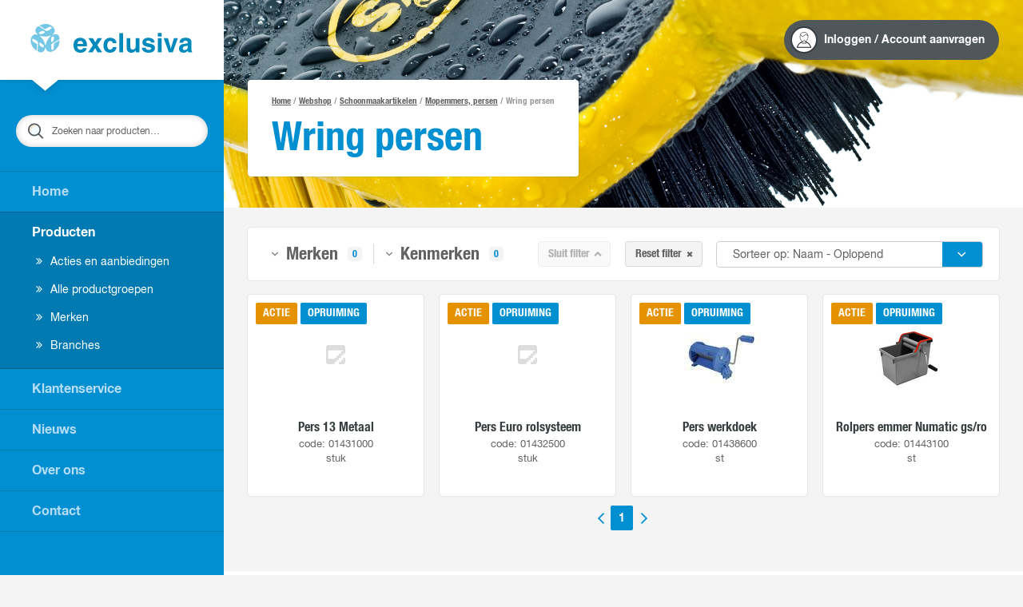

--- FILE ---
content_type: text/html; charset=utf-8
request_url: https://www.exclusiva.nl/webshop/subcategorie/00100E00D003/wring-persen
body_size: 16031
content:



<!DOCTYPE HTML>
<!--[if lt IE 7]> <html class="no-js lt-ie9 lt-ie8 lt-ie7" lang="nl-NL"> <![endif]-->
<!--[if IE 7]>    <html class="no-js lt-ie9 lt-ie8" lang="nl-NL"> <![endif]-->
<!--[if IE 8]>    <html class="no-js lt-ie9" lang="nl-NL"> <![endif]-->
<!--[if IE 9]>    <html class="no-js lt-ie10" lang="nl-NL"> <![endif]-->
<!--[if gt IE 9]><!-->
<html class="no-js" lang="nl-NL">
<!--<![endif]-->
<head>
    <meta charset="UTF-8">
    <meta name="robots" content="index, follow" />
    <title>Wring persen | Exclusiva | Alles voor schoonmaak, hygiëne en onderhoud</title>
    <meta name="viewport" content="initial-scale=1.0, width=device-width">

    <link rel="apple-touch-icon" sizes="180x180" href="/Content/img/apple-touch-icon.png">
    <link rel="icon" type="image/png" href="/Content/img/favicon-32x32.png" sizes="32x32">
    <link rel="icon" type="image/png" href="/Content/img/favicon-16x16.png" sizes="16x16">
    <link rel="manifest" href="/Content/manifest.json">
    <link rel="mask-icon" href="/Content/safari-pinned-tab.svg" color="#5bbad5">
    <meta name="msapplication-config" content="/Content/browserconfig.xml">
    <meta name="theme-color" content="#74c7e5">

    <!-- START PRELOAD AND PRECONNECT -->
    <link rel="preconnect" href="https://www.google-analytics.com" crossorigin />
    <link rel="preconnect" href="https://www.googletagmanager.com" crossorigin />
    <link rel="preconnect" href="https://fonts.googleapis.com" crossorigin />
    <link rel="preconnect" href="//www.exclusiva.nl/afbeeldingen_exclusiva/" crossorigin />
    <link rel="preconnect" href="//cms.exclusiva.nl/afbeeldingen_exclusiva/" crossorigin />
    <link rel="preconnect" href="https://cdnjs.cloudflare.com" crossorigin>

    <!-- START PRELOAD HelveticaNeueLTStd -->
    <link rel="preload" href="/Content/fonts/329CFF_0_0.woff2" as="font" type="font/woff2" crossorigin />
    <link rel="preload" href="/Content/fonts/329CFF_1_0.woff2" as="font" type="font/woff2" crossorigin />
    <link rel="preload" href="/Content/fonts/329CFF_2_0.woff2" as="font" type="font/woff2" crossorigin />
    <!-- END PRELOAD HelveticaNeueLTStd -->
    <!-- START PRELOAD HelveticaNeueLTStd-Condensed -->
    <link rel="preload" href="/Content/fonts/329CFF_3_0.woff2" as="font" type="font/woff2" crossorigin />
    <link rel="preload" href="/Content/fonts/329CFF_4_0.woff2" as="font" type="font/woff2" crossorigin />
    <!-- END PRELOAD HelveticaNeueLTStd-Condensed -->
    <!-- START PRELOAD MATERIAL ICONS -->
    <link rel="preload" href="/Content/fonts/MaterialIcons-Regular.woff2" as="font" type="font/woff2" crossorigin />
    <!-- END PRELOAD MATERIAL ICONS -->
    <link href="/Scripts/lib/jquery/jquery-1.12.4.min.js?ver=1.2.12.25764" rel="preload" as="script" />

    <link href="/Scripts/lib/jquery/lazyload/jquery.lazyload.min.js?ver=1.2.12.25764" rel="preload" as="script" />

    <link href="/Scripts/lib/jquery/dotdotdot/jquery.dotdotdot.min.js?ver=1.2.12.25764" rel="preload" as="script" />

    <link href="/Scripts/lib/jquery/ui/jquery-ui.min.js?ver=1.2.12.25764" rel="preload" as="script" />

    <link href="/bundles/Content/css?v=b5sVuVX8feRMCrwxU-BX29a5XUsPZaHMlY3kHDcKtSc1?ver=1.2.12.25764" rel="preload" as="style" />

    <!-- END PRELOAD AND PRECONNECT -->


    <link rel="stylesheet" href="/Scripts/lib/jquery/ui/jquery-ui.min.css" media="print" onload="this.media='all'">
    <link rel="stylesheet" href="/Scripts/lib/webui-popover/jquery.webui-popover.min.css" media="print" onload="this.media='all'">
    <link rel="stylesheet" href="https://cdnjs.cloudflare.com/ajax/libs/jquery-modal/0.9.1/jquery.modal.min.css" />


    <!-- Start Google Tag Manager -->
    <script async src="https://www.googletagmanager.com/gtag/js?id=UA-6283187-1"></script>
    <script>
        window.dataLayer = window.dataLayer || [];
        function gtag() { dataLayer.push(arguments); }
        gtag('js', new Date());
        gtag('config', 'UA-6283187-1');
    </script>
    <!-- End Google Tag Manager -->

    <link href="/bundles/Content/css?v=b5sVuVX8feRMCrwxU-BX29a5XUsPZaHMlY3kHDcKtSc1?ver=1.2.12.25764" rel="stylesheet">


    <script type="text/javascript" src="/bundles/jquery?v=JL596WEzEYSLK79KRL4It4N63VXpRlW4A824KHlhVLc1?ver=1.2.12.25764"></script>

</head>

<body>

    <div class="wrapper">

        <div class="wrapper__inner js-slide-navigation">

            <div class="wrapper__sidebar site-sidebar">
                <div class="site-sidebar__inner js-site-sidebar-inner">

                    <div class="site-sidebar__items">

                        <div class="site-sidebar__content js-site-sidebar-content">

                            <div class="site-sidebar__logo">
                                <div class="site-sidebar__logo__inner">

                                    <figure class="logo">
                                        <a href="/">
                                            <div class="logo__inner">
                                                
                                                    <svg xmlns="http://www.w3.org/2000/svg" width="158" height="28" viewBox="0 0 158 28"><title>Exclusiva</title><path fill="#0089BC" d="M51.03 19.351c-.208-2.236-1.636-2.911-2.805-2.911-1.715 0-2.623 1.091-2.831 2.911h5.636zm3.585 4.23C53.653 26.908 50.901 28 48.537 28c-3.896 0-6.883-1.872-6.883-7.559 0-1.661.571-6.988 6.623-6.988 2.726 0 6.493 1.299 6.493 7.611v.649h-9.479c.103 1.041.311 3.375 3.246 3.375 1.013 0 2.052-.517 2.337-1.507h3.741zm14.934 4.053h-4.493l-2.389-4.155-2.39 4.155h-4.39l4.702-7.036-4.519-6.781h4.415l2.337 4.026 2.286-4.026h4.285l-4.545 6.781 4.701 7.036m13.972-5.037C83.392 24.023 82.275 28 77.21 28c-5.194 0-6.39-3.977-6.39-6.884 0-4.468 1.949-7.663 6.624-7.663 2.182 0 5.766.988 6.105 5.3H79.86c-.156-.91-.726-2.339-2.415-2.234-2.286 0-2.883 2.286-2.883 4 0 1.507.051 4.494 2.805 4.494 1.844 0 2.467-1.767 2.467-2.415h3.687m2.65 5.036h3.636V8.985h-3.636v18.649zm19.578 0h-3.48v-1.948h-.052C101.387 27.167 99.933 28 98.01 28c-2.729 0-4.7-1.56-4.7-5.091v-9.091h3.635v8.571c0 2.13 1.247 2.546 2.364 2.546 1.195 0 2.803-.676 2.803-3.142v-7.975h3.636v13.816m11.223-9.61c-.157-.882-.466-1.817-2.442-1.817-1.976 0-2.235.753-2.235 1.349 0 2.182 8.65.598 8.65 5.688 0 4.028-3.896 4.755-6.051 4.755-3.144 0-6.548-1.092-6.653-4.78h3.741c0 1.168.73 2.024 3.014 2.024 1.869 0 2.313-.908 2.313-1.428 0-2.31-8.575-.572-8.575-5.74 0-2.027 1.274-4.624 5.586-4.624 2.703 0 5.922.676 6.208 4.571h-3.556m6.726-5.84h3.637V8.805h-3.637v3.377zm0 15.452h3.637V13.817h-3.637v13.817zm14.542 0h-3.819l-4.959-13.817h4.05l2.858 10.18h.051l2.937-10.18h3.87l-4.988 13.817m14.65-6.724c-.362.284-.959.517-2.467.75-1.35.236-2.468.573-2.468 2.08 0 1.273.986 1.662 1.688 1.662 1.611 0 3.247-1.04 3.247-2.728V20.91zm3.558 4.024c0 1.635.366 1.998.805 2.156v.544h-3.921c-.208-.649-.26-.857-.338-1.635-.831.857-2.001 2-4.467 2-2.079 0-4.209-1.17-4.209-4.028 0-2.7 1.714-4.076 4.026-4.413l3.273-.496c.571-.078 1.272-.311 1.272-1.09 0-1.534-1.456-1.612-2.389-1.612-1.818 0-2.129 1.119-2.234 1.923h-3.506c.416-4.232 3.352-4.831 6.184-4.831 1.946 0 5.504.599 5.504 3.998v7.484z" /><path fill="#74C7E5" d="M8.444 19.949c.311.666.621 1.453 1.384 1.857.833.334 1.475 1.192 2.5 1.002.382-.12.428-.524.524-.834.023-2.025-2.333-2.835-3.691-3.766-1.098-.332-.645 1.147-.717 1.741zm13.032-7.861c-.715.262-1.335.929-1.477 1.693-.263 1.071-.096 2.381-.144 3.594 0 .191.167.263.334.287.738-.169 1.429-.644 1.882-1.286.738-.929.428-2.286.5-3.454l-.143-.429c-.142-.381-.547-.452-.952-.405zm-1.883-.953l-2.238.739c-2.359.692-5.288.31-7.646-.095-.286-.072-.667-.383-.882-.072 2.668 2.287 4.478 5.239 5.242 8.457.047.167.166.451.381.357.118-.047.118-.19.191-.262.595-2.787 1.835-5.312 3.764-7.551.381-.573 1.095-.881 1.453-1.454-.098-.047-.145-.166-.265-.119zM11.137 6.8c-1.119.357-2.358.785-3.074 1.834-.095.358.047.714.335.951 2.025 1.216 3.811-.521 5.478-1.379l.048-.239c-.572-.906-1.643-1.287-2.787-1.167zm9.219-5.073c1.739 1.309 3.263 3.048 3.002 5.264-.048 1.404-1.145 2.406-2.145 3.311l.215.192c1.476-.478 3.573-1.001 4.978.095 1.262.857 1.501 2.287 1.716 3.644.095.453-.12.882-.525 1.049l-6.407 3.502c-.524.407-1.048.93-1.215 1.572l.072 4.24c.047.286.238.573.524.667.405.096.81 0 1.121-.262.405-.334.715-.785.785-1.31l.072-4.526c.333-.477.93-.691 1.43-1.001 1.381-.67 2.668-1.572 4.097-2.143.143 1.69-.5 3.192-.905 4.717-1.215 3.19-4.431 5.977-7.814 6.407-1.762.071-3.596-.548-4.31-2.287-.333-.597-.263-1.336-.596-1.929-.214-.071-.288.165-.333.309-.358 1.548-.859 3.286-2.478 4.049-1.525.715-3.36.238-4.669-.596-.5-.594-.247-1.216-.192-1.882.192-2.298.262-4.262.286-6.432.024-2.286-2.548-2.524-3.907-3.596-.358-.169-.74-.454-1.168-.264-.262.095-.453.357-.547.596-.119.667.023 1.358.547 1.833.785.763 1.809 1.122 2.715 1.693.452.333 1.167.549 1.453 1.095-.047 2.121-.095 4.144-.286 6.218-.191.118-.405-.049-.571-.168C3.49 24.187 1.656 22.45.822 20.306c-.381-1.431-.977-2.86-.785-4.455.119-2.168 1-4.455 3.072-5.408 1.024-.501 2.429-.286 3.477.144.096-.025.238 0 .31-.144-.213-.451-.69-.665-.976-1.071-.905-1.121-1.667-2.501-1.286-3.955.31-1.43 1.645-2.597 2.859-3.262l.5.07c2.193 1.382 4.335 2.882 6.551 4.217 2.049 1.143 3.62-.978 5.36-1.668.286-.214.524-.502.571-.81.023-.406-.239-.762-.596-.976-.809-.573-1.81-.167-2.572.238l-2.883 1.643c-.501.334-.953-.168-1.382-.333L8.826 1.678c-.142-.119 0-.31.144-.334C10.209.748 11.614.391 13.019.105c2.573-.356 5.265.191 7.337 1.622z" /></svg>
                                                
                                            </div>
                                        </a>
                                    </figure>
                                </div>
                            </div>
                            
                                <div class="site-sidebar__search">

                                    <form class="search search--small" method="get" action="/zoeken" role="search">
                                        <input class="search__input" required name="searchstr" id="searchstr" type="search" placeholder="Zoeken naar producten&hellip;">
                                        <button id="searchbtn" class="search__button" type="submit">
                                            <svg class="search__button__icon"><use xlink:href="/Content/sprite.icons.svg#icon-search"></use></svg>
                                            <span class="screen-reader-text">Zoeken</span>
                                        </button>
                                    </form>
                                </div>
                            

                            <nav class="navigation">

                                <ul class="navigation-menu">
                                    
                                        <li id="menu_home" class="navigation-menu__item">
                                            <a Class="navigation-menu__link" href="/">Home</a>
                                        </li>

                                        <li id="menu_webshop" class="navigation-menu__item">
                                            <a Class="navigation-menu__link" href="/webshop">Producten</a>
                                            <ul class="navigation-submenu">

                                                <li id="acties-aanbiedingen" class="navigation-submenu__item">
                                                    <a class="navigation-submenu__link" href="/acties-aanbiedingen">
                                                        <svg class="navigation-submenu__icon"><use xlink:href="/Content/sprite.icons.svg#icon-angle-double-right"></use></svg>
                                                        Acties en aanbiedingen
                                                    </a>
                                                </li>
                                                <li id="alle-productgroepen" class="navigation-submenu__item">
                                                    <a class="navigation-submenu__link" href="/webshop">
                                                        <svg class="navigation-submenu__icon"><use xlink:href="/Content/sprite.icons.svg#icon-angle-double-right"></use></svg>
                                                        Alle productgroepen
                                                    </a>
                                                </li>

                                                <li id="merken" class="navigation-submenu__item">
                                                    <a class="navigation-submenu__link" href="/merken">
                                                        <svg class="navigation-submenu__icon"><use xlink:href="/Content/sprite.icons.svg#icon-angle-double-right"></use></svg>
                                                        Merken
                                                    </a>
                                                </li>

                                                <li id="branches" class="navigation-submenu__item">
                                                    
                                                    <a class="navigation-submenu__link">
                                                        <svg class="navigation-submenu__icon"><use xlink:href="/Content/sprite.icons.svg#icon-angle-double-right"></use></svg>
                                                        Branches
                                                    </a>
                                                </li>

                                            </ul>
                                        </li>
                                    
                                                                        
                                        <li id="menu_klantenservice" class="navigation-menu__item">
                                            <a class="navigation-menu__link" href="/pagina/P001001/klantenservice">Klantenservice</a>
                                        </li>
                                        <li id="menu_nieuws" class="navigation-menu__item">
                                            <a Class="navigation-menu__link" href="/nieuws">Nieuws</a>
                                        </li>

                                        <li id="menu_over-exclusiva" class="navigation-menu__item">
                                            <a class="navigation-menu__link" href="/pagina/P001002/over-ons">Over ons</a>
                                            <ul class="navigation-submenu">
                                                <li id="menu_DHYS" class="navigation-submenu__item">
                                                    <a class="navigation-submenu__link" href="/pagina/P001005/DHYS">
                                                        <svg class="navigation-submenu__icon"><use xlink:href="/Content/sprite.icons.svg#icon-angle-double-right"></use></svg>
                                                        DHYS member
                                                    </a>
                                                </li>

                                                <li id="menu_werken" class="navigation-submenu__item">
                                                    <a class="navigation-submenu__link" href="/pagina/P001004/werken">
                                                        <svg class="navigation-submenu__icon"><use xlink:href="/Content/sprite.icons.svg#icon-angle-double-right"></use></svg>
                                                        Werken bij Exclusiva
                                                    </a>
                                                </li>

                                                <li id="menu_werken" class="navigation-submenu__item">
                                                    <a class="navigation-submenu__link" href="/pagina/P001006/duurzaamheid">
                                                        <svg class="navigation-submenu__icon"><use xlink:href="/Content/sprite.icons.svg#icon-angle-double-right"></use></svg>
                                                        Duurzaamheid
                                                    </a>
                                                </li>
                                            </ul>
                                        </li>

                                        <li id="menu_contact" class="navigation-menu__item">
                                            <a class="navigation-menu__link" href="/pagina/P001003/contact">Contact</a>
                                        </li>
                                    
                                </ul>
                            </nav><!-- .navigation -->
                        </div>

                        <div class="site-sidebar__space"></div>

                    </div>
                </div>
            </div>

            <div Class="wrapper__main">
                <header Class="header">

                    <div Class="header__primary">

                        <div Class="header__logo">

                            <figure Class="logo">
                                <a href="/">

                                    <div Class="logo__inner">
                                        <svg xmlns="http://www.w3.org/2000/svg" width="158" height="28" viewBox="0 0 158 28"><title>Exclusiva</title><path fill="#0089BC" d="M51.03 19.351c-.208-2.236-1.636-2.911-2.805-2.911-1.715 0-2.623 1.091-2.831 2.911h5.636zm3.585 4.23C53.653 26.908 50.901 28 48.537 28c-3.896 0-6.883-1.872-6.883-7.559 0-1.661.571-6.988 6.623-6.988 2.726 0 6.493 1.299 6.493 7.611v.649h-9.479c.103 1.041.311 3.375 3.246 3.375 1.013 0 2.052-.517 2.337-1.507h3.741zm14.934 4.053h-4.493l-2.389-4.155-2.39 4.155h-4.39l4.702-7.036-4.519-6.781h4.415l2.337 4.026 2.286-4.026h4.285l-4.545 6.781 4.701 7.036m13.972-5.037C83.392 24.023 82.275 28 77.21 28c-5.194 0-6.39-3.977-6.39-6.884 0-4.468 1.949-7.663 6.624-7.663 2.182 0 5.766.988 6.105 5.3H79.86c-.156-.91-.726-2.339-2.415-2.234-2.286 0-2.883 2.286-2.883 4 0 1.507.051 4.494 2.805 4.494 1.844 0 2.467-1.767 2.467-2.415h3.687m2.65 5.036h3.636V8.985h-3.636v18.649zm19.578 0h-3.48v-1.948h-.052C101.387 27.167 99.933 28 98.01 28c-2.729 0-4.7-1.56-4.7-5.091v-9.091h3.635v8.571c0 2.13 1.247 2.546 2.364 2.546 1.195 0 2.803-.676 2.803-3.142v-7.975h3.636v13.816m11.223-9.61c-.157-.882-.466-1.817-2.442-1.817-1.976 0-2.235.753-2.235 1.349 0 2.182 8.65.598 8.65 5.688 0 4.028-3.896 4.755-6.051 4.755-3.144 0-6.548-1.092-6.653-4.78h3.741c0 1.168.73 2.024 3.014 2.024 1.869 0 2.313-.908 2.313-1.428 0-2.31-8.575-.572-8.575-5.74 0-2.027 1.274-4.624 5.586-4.624 2.703 0 5.922.676 6.208 4.571h-3.556m6.726-5.84h3.637V8.805h-3.637v3.377zm0 15.452h3.637V13.817h-3.637v13.817zm14.542 0h-3.819l-4.959-13.817h4.05l2.858 10.18h.051l2.937-10.18h3.87l-4.988 13.817m14.65-6.724c-.362.284-.959.517-2.467.75-1.35.236-2.468.573-2.468 2.08 0 1.273.986 1.662 1.688 1.662 1.611 0 3.247-1.04 3.247-2.728V20.91zm3.558 4.024c0 1.635.366 1.998.805 2.156v.544h-3.921c-.208-.649-.26-.857-.338-1.635-.831.857-2.001 2-4.467 2-2.079 0-4.209-1.17-4.209-4.028 0-2.7 1.714-4.076 4.026-4.413l3.273-.496c.571-.078 1.272-.311 1.272-1.09 0-1.534-1.456-1.612-2.389-1.612-1.818 0-2.129 1.119-2.234 1.923h-3.506c.416-4.232 3.352-4.831 6.184-4.831 1.946 0 5.504.599 5.504 3.998v7.484z" /><path fill="#74C7E5" d="M8.444 19.949c.311.666.621 1.453 1.384 1.857.833.334 1.475 1.192 2.5 1.002.382-.12.428-.524.524-.834.023-2.025-2.333-2.835-3.691-3.766-1.098-.332-.645 1.147-.717 1.741zm13.032-7.861c-.715.262-1.335.929-1.477 1.693-.263 1.071-.096 2.381-.144 3.594 0 .191.167.263.334.287.738-.169 1.429-.644 1.882-1.286.738-.929.428-2.286.5-3.454l-.143-.429c-.142-.381-.547-.452-.952-.405zm-1.883-.953l-2.238.739c-2.359.692-5.288.31-7.646-.095-.286-.072-.667-.383-.882-.072 2.668 2.287 4.478 5.239 5.242 8.457.047.167.166.451.381.357.118-.047.118-.19.191-.262.595-2.787 1.835-5.312 3.764-7.551.381-.573 1.095-.881 1.453-1.454-.098-.047-.145-.166-.265-.119zM11.137 6.8c-1.119.357-2.358.785-3.074 1.834-.095.358.047.714.335.951 2.025 1.216 3.811-.521 5.478-1.379l.048-.239c-.572-.906-1.643-1.287-2.787-1.167zm9.219-5.073c1.739 1.309 3.263 3.048 3.002 5.264-.048 1.404-1.145 2.406-2.145 3.311l.215.192c1.476-.478 3.573-1.001 4.978.095 1.262.857 1.501 2.287 1.716 3.644.095.453-.12.882-.525 1.049l-6.407 3.502c-.524.407-1.048.93-1.215 1.572l.072 4.24c.047.286.238.573.524.667.405.096.81 0 1.121-.262.405-.334.715-.785.785-1.31l.072-4.526c.333-.477.93-.691 1.43-1.001 1.381-.67 2.668-1.572 4.097-2.143.143 1.69-.5 3.192-.905 4.717-1.215 3.19-4.431 5.977-7.814 6.407-1.762.071-3.596-.548-4.31-2.287-.333-.597-.263-1.336-.596-1.929-.214-.071-.288.165-.333.309-.358 1.548-.859 3.286-2.478 4.049-1.525.715-3.36.238-4.669-.596-.5-.594-.247-1.216-.192-1.882.192-2.298.262-4.262.286-6.432.024-2.286-2.548-2.524-3.907-3.596-.358-.169-.74-.454-1.168-.264-.262.095-.453.357-.547.596-.119.667.023 1.358.547 1.833.785.763 1.809 1.122 2.715 1.693.452.333 1.167.549 1.453 1.095-.047 2.121-.095 4.144-.286 6.218-.191.118-.405-.049-.571-.168C3.49 24.187 1.656 22.45.822 20.306c-.381-1.431-.977-2.86-.785-4.455.119-2.168 1-4.455 3.072-5.408 1.024-.501 2.429-.286 3.477.144.096-.025.238 0 .31-.144-.213-.451-.69-.665-.976-1.071-.905-1.121-1.667-2.501-1.286-3.955.31-1.43 1.645-2.597 2.859-3.262l.5.07c2.193 1.382 4.335 2.882 6.551 4.217 2.049 1.143 3.62-.978 5.36-1.668.286-.214.524-.502.571-.81.023-.406-.239-.762-.596-.976-.809-.573-1.81-.167-2.572.238l-2.883 1.643c-.501.334-.953-.168-1.382-.333L8.826 1.678c-.142-.119 0-.31.144-.334C10.209.748 11.614.391 13.019.105c2.573-.356 5.265.191 7.337 1.622z" /></svg>
                                    </div>
                                </a>
                            </figure>
                        </div>

                        
                    </div>

                    <div Class="header__secondary">

                        <div Class="header__search">
                            <form Class="search" method="get" action="/zoeken" role="search">
                                <input Class="search__input" name="searchstr" id="searchstr2" required type="search" placeholder="Zoeken naar producten&hellip;">
                                <button id="searchbtn" class="search__button" type="submit">
                                    <svg class="search__button__icon"><use xlink:href="/Content/sprite.icons.svg#icon-search"></use></svg>
                                    <span Class="screen-reader-text">Zoeken</span>
                                </button>
                            </form>
                        </div>

                        <div Class="header__utilities">

                            
    <div class="utilities">

        <div class="utilities__item">
            <a href="/account/login" class="utility-button">
                <span class="utility-button__icon">
                    <svg><use xmlns:xlink="http://www.w3.org/1999/xlink" xlink:href="/Content/sprite.icons.svg#icon-account"></use></svg>
                </span>
                <span class="utility-button__label">Inloggen / Account aanvragen</span>
            </a>
        </div>
    </div>

<script type="text/javascript">
    ((window, document, $) => {
        window.WSSetBasketNr = function WSSetBasketNr() {
            $.ajax({
                url: '/Winkelwagen/BasketCnt',
                type: "POST",
                data: {
                    debnr: '',
                    sessionid: 'JlMr6SIYykuDCGrxxxjSYQ',
                    taalcode: "NL"
                },
                cache: false,
                success: function (data) {
                    $(".utility-button__counter").text(data)
                },

                error: function () {
                    alert("Er is wat fout gegaan!");
                }
            });
        }
        $(document).ready(() => {
            window.WSSetBasketNr();
        });
    })(window, document, jQuery);
</script>


                            <Button Class="navigation-toggle js-navigation-toggle">

                                <span Class="navigation-toggle__inner">

                                    <span Class="navigation-toggle__label">
                                        Navigatie
                                    </span>

                                    <span Class="navigation-toggle__shapes">
                                        <span Class="navigation-toggle__shape navigation-toggle__shape--shadow">
                                            <svg width="72" height="80" viewBox="0 0 72 80" xmlns="http://www.w3.org/2000/svg"><path d="M72 0v80H14.142L1.322 47.442c-1.618-4.11-1.635-10.784-.043-14.895L13.884 0H72z" /></svg>
                                        </span>
                                        <span Class="navigation-toggle__shape navigation-toggle__shape--element">
                                            <svg width="72" height="80" viewBox="0 0 72 80" xmlns="http://www.w3.org/2000/svg"><path d="M72 0v80H14.142L1.322 47.442c-1.618-4.11-1.635-10.784-.043-14.895L13.884 0H72z" /></svg>
                                        </span>
                                    </span>

                                    <span Class="navigation-toggle__open-icon">
                                        <span Class="line line--1"></span>
                                        <span Class="line line--2"></span>
                                        <span Class="line line--3"></span>
                                        <span Class="line line--4"></span>
                                    </span>
                                    <span Class="navigation-toggle__close-icon">
                                        <span Class="line line--1"></span>
                                        <span Class="line line--2"></span>
                                    </span>
                                </span>
                            </Button>
                        </div>
                    </div>
                </header>
                


<div class="panorama">
    <img src="https://www.exclusiva.nl/afbeeldingen_exclusiva/Groep-Schoonmaakartikelen-Header.jpg" alt="">
</div>

<div class="wrapper__main__content">
    <div class="content">
        <div class="wrap">
            <div class="page-header">
                <div class="box box--page-header">
                    <p class="breadcrumbs">
                        <a href="/">Home</a> / <a href="/webshop">Webshop</a> /
<a href="/webshop/categorie/00100E/schoonmaakartikelen">Schoonmaakartikelen</a>  /
<a href="/webshop/categorie/00100E00D/mopemmers-persen">Mopemmers, persen</a>  /
Wring persen                    </p>
                        <h1>Wring persen</h1>
                </div>
            </div>
            <div class="rows">
                <div class="row">
                    <div class="filter">
                        <div class="filter__header">
                            <ul class="filter__menu">
                                <li>
                                    <button id="merkenfilterbutton" class="filter-button js-toggle js-toggle--slide" data-toggle="filter-merken" data-toggle-group="filter">
                                        <span class="filter-button__inner">
                                            <svg class="filter-button__arrow"><use xmlns:xlink="http://www.w3.org/1999/xlink" xlink:href="/Content/sprite.icons.svg#icon-angle-down"></use></svg>
                                            <span class="filter-button__label">
                                                Merken
                                            </span>
                                            <span id="merk-counter" class="filter-button__counter">
                                                0
                                            </span>
                                        </span>
                                    </button>
                                </li>
                                <li>
                                    <button id="kenmerkenfilterbutton" class="filter-button js-toggle js-toggle--slide" data-toggle="filter-kenmerken" data-toggle-group="filter">
                                        <span class="filter-button__inner">
                                            <svg class="filter-button__arrow"><use xmlns:xlink="http://www.w3.org/1999/xlink" xlink:href="/Content/sprite.icons.svg#icon-angle-down"></use></svg>
                                            <span class="filter-button__label">
                                                Kenmerken
                                            </span>
                                            <span id="kenmerk-counter" class="filter-button__counter">
                                                0
                                            </span>
                                        </span>
                                    </button>
                                </li>
                            </ul>
                            <div class="filter__buttons">
                                <ul class="button-list">
                                    <li>
                                        <button class="small-button js-close-toggle-group" data-close-toggle-group="filter" disabled>
                                            <span class="small-button__inner">
                                                <span class="small-button__label">
                                                    Sluit filter
                                                </span>
                                                <svg class="small-button__icon"><use xmlns:xlink="http://www.w3.org/1999/xlink" xlink:href="/Content/sprite.icons.svg#icon-chevron-up"></use></svg>
                                            </span>
                                        </button>
                                    </li>
                                    <li>
                                        <button id="reset-filter" class="small-button">
                                            <span class="small-button__inner">
                                                <span class="small-button__label">
                                                    Reset filter
                                                </span>
                                                <svg class="small-button__icon"><use xmlns:xlink="http://www.w3.org/1999/xlink" xlink:href="/Content/sprite.icons.svg#icon-close"></use></svg>
                                            </span>
                                        </button>
                                    </li>
                                    <li>
                                        <select name="orderBy" id="orderBy" style="height: 33px;">
                                            <option value="artnr|asc">Sorteer op: Artikelnummer - Oplopend</option>
                                            <option value="artnr|desc">Sorteer op: Artikelnummer - Aflopend</option>
                                            <option value="dsc|asc" selected>Sorteer op: Naam - Oplopend</option>
                                            <option value="dsc|desc">Sorteer op: Naam - Aflopend</option>
                                        </select>
                                    </li>
                                </ul>
                            </div>
                        </div>
                        <div id="filter-merken" class="filter__dropdown">
                            <ul id="merkfilterpartial" class="inputs-list inputs-list--columns" style="min-height: 80px;"></ul>
                        </div>
                        <div id="filter-kenmerken" class="filter__dropdown">
                            <div id="kenmerkfilterpartial" class="filter__fields" style="min-height: 80px;"></div>
                        </div>
                    </div>
                </div>
                <div id="art-content" class="loading" style="min-height: 200px;">
                    <div style="height: 100vh;"></div>
                </div>
                <div id="pagination"></div>
            </div>
        </div>
    </div>
</div><!-- .wrapper__main__content -->

<script type="text/javascript">
     ((window, document, $) => {
         $(document).ready(() => {
             // Get the tiles
            $.ajax({
                type: 'GET',
                data: {
                    frec: 1,
                    nrecs: 30,
                    id: "00100E00D003",
                    webprofid: "",
                    merklst: "",
                    kenmlst: "",
                    searchstr: "",
                    actie: "",
                    tiles: "",
                    page: ''
                },
                url: '/Home/GetAllSubCatProdPartial',
                cache: false,
                beforeSend: () => {
                    $("#art-content").addClass('loading');
                },
                success: function (data) {
                    $('#art-content').html(data);
                },
                error: function (xhr) {
                    console.error(xhr);
                },
                complete: () => {
                    $("#art-content").removeClass('loading');
                },
            });

            // Get the brands
            $.ajax({
                url: '/Home/GetMerkLstFilterPartial',
                type: 'GET',
                data: {
                    id: "00100E00D003",
                    webprofid: "",
                    merklst: "",
                    kenmlst: "",
                    searchstr: "",
                    actie: "",
                },
                cache: false,
                beforeSend: () => {
                    $('>.row >.filter #filter-merken', 'div.wrapper__main__content > div > div > div.rows').addClass(
                        'loading-small'
                    );
                },
                success: (data) => {
                    $('>.row >.filter #filter-merken >ul', 'div.wrapper__main__content > div > div > div.rows').html(
                        data
                    );
                },
                error: (xhr) => {
                    console.error(xhr);
                },
                complete: () => {
                    $(
                        '>.row >.filter #filter-merken',
                        'div.wrapper__main__content > div > div > div.rows'
                    ).removeClass('loading-small');
                },
            });

            // Get the kenmerken
            $.ajax({
                url: '/Home/GetKenmerkLstFilterPartial',
                type: 'GET',
                data: {
                    id: "00100E00D003",
                    webprofid: "",
                    merklst: "",
                    kenmlst: "",
                    searchstr: "",
                    actie: "",
                },
                cache: false,
                beforeSend: () => {
                    $(
                        '>.row >.filter #filter-kenmerken',
                        'div.wrapper__main__content > div > div > div.rows'
                    ).addClass('loading-small');
                },
                success: (data) => {
                    $(
                        '>.row >.filter #filter-kenmerken >div',
                        'div.wrapper__main__content > div > div > div.rows'
                    ).html(data);
                },
                error: (xhr) => {
                    console.error(xhr);
                },
                complete: () => {
                    $(
                        '>.row >.filter #filter-kenmerken',
                        'div.wrapper__main__content > div > div > div.rows'
                    ).removeClass('loading-small');
                },
            });

            $(".navigation-menu").removeClass("navigation-menu__item--current");
            $("#menu_webshop").addClass("navigation-menu__item--current");

            $('#reset-filter').click(function(){
                if (window.paginatedProductTiles) {
                    window.paginatedProductTiles.resetFilters();
                }
                filteractief = "";
            })
            // ---------------------------------- BEGIN: Order by functionalities ----------------------------------
            $(">.row >.filter #orderBy", "div.wrapper__main__content > div > div > div.rows").on(
                "change",
                ({ currentTarget }) => {
                    if (window.paginatedProductTiles) {
                        const filterValue = currentTarget.value.split("|");
                        window.paginatedProductTiles.sortField = filterValue[0];
                        window.paginatedProductTiles.sortDirection = filterValue[1];
                        window.paginatedProductTiles.getData();
                    }
                });
            // ----------------------------------- END: Order by functionalities -----------------------------------
        });
    })(window, document, jQuery)
</script>
<div class="bottom">
    <div class="wrap">
        <div class="rows">
            <div class="row">
                <div class="grid grid--2cols">
                    <div class="grid__item grid__item--hide-mobile">
                        <div class="grid grid--2cols">
                            
<div class="grid__item grid__item--hide-mobile">
    <h3 class="block-title">Onze productgroepen</h3>
    <ul class="menu menu--1cols menu--dark menu--large menu--no-decoration">
            <li><a href="/webshop/categorie/00100E/schoonmaakartikelen">Schoonmaakartikelen</a></li>
            <li><a href="/webshop/categorie/00100F/schoonmaakmiddelen">Schoonmaakmiddelen</a></li>
            <li><a href="/webshop/categorie/00100G/onderhoudsmiddelen">Onderhoudsmiddelen</a></li>
            <li><a href="/webshop/categorie/00100H/hulpmiddelen-en-gereedschap">Hulpmiddelen en gereedschap</a></li>
            <li><a href="/webshop/categorie/00100I/schoonmaakmachines">Schoonmaakmachines</a></li>
            <li><a href="/webshop/categorie/00100J/sanitair-en-hygiene-artikelen">Sanitair en hygi&#235;ne artikelen</a></li>
            <li><a href="/webshop/categorie/00100K/afvalbeheer-en-folien">Afvalbeheer en Foli&#235;n</a></li>
            <li><a href="/webshop/categorie/00100L/pbm-en-kleding">PBM en Kleding</a></li>
            <li><a href="/webshop/categorie/00100M/hospitality-kantoor-en-kantine">Hospitality, kantoor en kantine</a></li>
    </ul>
</div>

                            <div class="grid__item grid__item--hide-mobile">
                                <h3 class="block-title">Bekijk ook eens:</h3>
<ul class="menu menu--1cols menu--dark menu--large menu--no-decoration">
<li><a href="http://www.hefter.nl/" target="_blank">Hefter</a></li>
<li><a href="http://www.servicesets.com/" target="_blank">Servicesets</a></li>
<li><a href="http://www.patronsafety.com/" target="_blank">Patron safety</a></li>
<li><a href="http://www.winnerwasmiddelen.nl/" target="_blank">Winner wasmiddelen</a></li>
<li><a href="http://www.dhysgroup.com/" target="_blank" title="DHYS group website">DHYS group</a></li>
<li></li>
</ul>
<div class="contact-columns">
<div class="contact-columns__item">
<ul></ul>
<a href="https://www.exclusiva.nl/pagina/P001002/over-ons" title="Lees meer over ons"><img src="https://www.exclusiva.nl/afbeeldingen_exclusiva/DHYS_Member-of-Logo_rgb.png" alt="DHYS member" width="100" height="95"></a></div>
</div>
                            </div>
                        </div>
                    </div>
                    <div Class="grid__item">
                        <div Class="rows">
                            <div Class="row row--large">
                                <h3 class="block-title">Contact</h3>
<div class="contact-columns">
<div class="contact-columns__item">
<p>Dynamostraat 11<br>1014 BN Amsterdam</p>
<ul>
<li><a class="icon-link icon-link--no-decoration" href="tel:0884356666"><svg class="icon-link__icon"><use xmlns:xlink="http://www.w3.org/1999/xlink" xlink:href="/Content/sprite.icons.svg#icon-phone"><svg viewbox="0 0 22 28" id="icon-phone" width="100%" height="100%"><path d="M22 19.375q0 .422-.156 1.102t-.328 1.07q-.328.78-1.906 1.656-1.47.797-2.906.797-.422 0-.82-.055t-.898-.195-.742-.227-.867-.32-.766-.28q-1.53-.548-2.733-1.298-2-1.234-4.133-3.367t-3.367-4.133q-.75-1.203-1.297-2.734-.047-.14-.28-.765t-.32-.867-.228-.742-.195-.898-.055-.82q0-1.437.797-2.906.874-1.578 1.655-1.906.39-.172 1.07-.328t1.102-.156q.22 0 .328.047.28.093.828 1.187.172.297.47.844t.546.993.483.836q.047.062.273.39t.336.555.11.445q0 .313-.446.78t-.97.86-.968.828-.445.72q0 .14.078.35t.134.32.22.376.18.297Q6.97 13.973 8.5 15.504t3.672 2.72q.03.015.297.18t.376.218.32.134.352.078q.28 0 .72-.445t.827-.97.86-.968.78-.446q.22 0 .445.11t.555.335.39.272q.392.234.837.484t.992.547.844.47q1.094.546 1.188.827.047.11.047.328z" fill="currentColor"></path></svg></use></svg><span class="icon-link__label">088 435 6666</span></a></li>
<li><a class="icon-link icon-link--no-decoration" href="mailto:info@exclusiva.nl"><svg class="icon-link__icon"><use xmlns:xlink="http://www.w3.org/1999/xlink" xlink:href="/Content/sprite.icons.svg#icon-envelope"><svg viewbox="0 0 28 28" id="icon-envelope" width="100%" height="100%"><path d="M28 11.094V23.5q0 1.03-.734 1.766T25.5 26h-23q-1.03 0-1.766-.734T0 23.5V11.094q.688.766 1.578 1.36 5.656 3.843 7.766 5.39.89.656 1.445 1.023t1.476.75 1.72.383h.03q.797 0 1.72-.383t1.476-.75 1.445-1.023q2.656-1.922 7.78-5.39.892-.61 1.564-1.36zM28 6.5q0 1.234-.766 2.36t-1.906 1.92l-7.313 5.08q-.156.108-.664.476t-.843.594-.812.508-.898.422-.78.14h-.032q-.36 0-.78-.14t-.9-.422-.81-.508-.845-.594-.664-.477q-1.422-1-4.094-2.853T2.69 10.78q-.97-.656-1.83-1.805T.003 6.842q0-1.22.648-2.03t1.852-.813h23q1.016 0 1.758.733t.742 1.766z" fill="currentColor"></path></svg></use></svg><span class="icon-link__label">info@exclusiva.nl</span></a></li>
<li><a class="icon-link icon-link--no-decoration" href="https://www.google.nl/maps/place/Dynamostraat+11,+1014+BN+Amsterdam/@52.3978144,4.8477144,17z/data=!3m1!4b1!4m5!3m4!1s0x47c5e28cfe3e5321:0x46f76ce036244fd5!8m2!3d52.3978144!4d4.8499084" target="_blank"><svg class="icon-link__icon"><use xmlns:xlink="http://www.w3.org/1999/xlink" xlink:href="/Content/sprite.icons.svg#icon-map-marker"><svg viewbox="0 0 16 28" id="icon-map-marker" width="100%" height="100%"><path d="M12 10q0-1.656-1.172-2.828T8 6 5.172 7.172 4 10t1.172 2.828T8 14t2.828-1.172T12 10zm4 0q0 1.703-.516 2.797L9.796 24.89q-.25.517-.742.813T8 26t-1.056-.297-.727-.812L.514 12.798Q-.002 11.703-.002 10q0-3.313 2.344-5.656T7.998 2t5.656 2.344T15.998 10z" fill="currentColor"></path></svg></use></svg><span class="icon-link__label">Route</span></a></li>
</ul>
</div>
<div class="contact-columns__item">
<p>Bohemenstraat 1A<span>&nbsp;</span><br>8028 SB Zwolle</p>
<ul>
<li><a class="icon-link icon-link--no-decoration" href="tel:0884356677"><svg class="icon-link__icon"><use xmlns:xlink="http://www.w3.org/1999/xlink" xlink:href="/Content/sprite.icons.svg#icon-phone"><svg viewbox="0 0 22 28" id="icon-phone" width="100%" height="100%"><path d="M22 19.375q0 .422-.156 1.102t-.328 1.07q-.328.78-1.906 1.656-1.47.797-2.906.797-.422 0-.82-.055t-.898-.195-.742-.227-.867-.32-.766-.28q-1.53-.548-2.733-1.298-2-1.234-4.133-3.367t-3.367-4.133q-.75-1.203-1.297-2.734-.047-.14-.28-.765t-.32-.867-.228-.742-.195-.898-.055-.82q0-1.437.797-2.906.874-1.578 1.655-1.906.39-.172 1.07-.328t1.102-.156q.22 0 .328.047.28.093.828 1.187.172.297.47.844t.546.993.483.836q.047.062.273.39t.336.555.11.445q0 .313-.446.78t-.97.86-.968.828-.445.72q0 .14.078.35t.134.32.22.376.18.297Q6.97 13.973 8.5 15.504t3.672 2.72q.03.015.297.18t.376.218.32.134.352.078q.28 0 .72-.445t.827-.97.86-.968.78-.446q.22 0 .445.11t.555.335.39.272q.392.234.837.484t.992.547.844.47q1.094.546 1.188.827.047.11.047.328z" fill="currentColor"></path></svg></use></svg><span class="icon-link__label">088 435 6677</span></a></li>
<li><a class="icon-link icon-link--no-decoration" href="mailto:zwolle@exclusiva.nl"><svg class="icon-link__icon"><use xmlns:xlink="http://www.w3.org/1999/xlink" xlink:href="/Content/sprite.icons.svg#icon-envelope"><svg viewbox="0 0 28 28" id="icon-envelope" width="100%" height="100%"><path d="M28 11.094V23.5q0 1.03-.734 1.766T25.5 26h-23q-1.03 0-1.766-.734T0 23.5V11.094q.688.766 1.578 1.36 5.656 3.843 7.766 5.39.89.656 1.445 1.023t1.476.75 1.72.383h.03q.797 0 1.72-.383t1.476-.75 1.445-1.023q2.656-1.922 7.78-5.39.892-.61 1.564-1.36zM28 6.5q0 1.234-.766 2.36t-1.906 1.92l-7.313 5.08q-.156.108-.664.476t-.843.594-.812.508-.898.422-.78.14h-.032q-.36 0-.78-.14t-.9-.422-.81-.508-.845-.594-.664-.477q-1.422-1-4.094-2.853T2.69 10.78q-.97-.656-1.83-1.805T.003 6.842q0-1.22.648-2.03t1.852-.813h23q1.016 0 1.758.733t.742 1.766z" fill="currentColor"></path></svg></use></svg><span class="icon-link__label">zwolle@exclusiva.nl</span></a></li>
<li><a class="icon-link icon-link--no-decoration" href="https://www.google.nl/maps?q=Bohemenstraat+1a+8028+SB+Zwolle&amp;hl=nl&amp;ll=52.532018,6.172686&amp;spn=0.015168,0.037422&amp;hnear=Bohemenstraat,+Zwolle,+Overijssel&amp;t=m&amp;z=15&amp;iwloc=A" target="_blank"><svg class="icon-link__icon"><use xmlns:xlink="http://www.w3.org/1999/xlink" xlink:href="/Content/sprite.icons.svg#icon-map-marker"><svg viewbox="0 0 16 28" id="icon-map-marker" width="100%" height="100%"><path d="M12 10q0-1.656-1.172-2.828T8 6 5.172 7.172 4 10t1.172 2.828T8 14t2.828-1.172T12 10zm4 0q0 1.703-.516 2.797L9.796 24.89q-.25.517-.742.813T8 26t-1.056-.297-.727-.812L.514 12.798Q-.002 11.703-.002 10q0-3.313 2.344-5.656T7.998 2t5.656 2.344T15.998 10z" fill="currentColor"></path></svg></use></svg><span class="icon-link__label">Route</span></a></li>
</ul>
</div>
</div>
<div class="contact-columns">
<div class="contact-columns__item">
<ul></ul>
<a href="https://www.exclusiva.nl/pagina/P001002/over-ons" title="Lees meer over ons"><img src="/afbeeldingen_exclusiva/ISO_9001.jpg" width="100" height="100" alt="">&nbsp; &nbsp;</a><a href="https://www.exclusiva.nl/pagina/P001002/over-ons" title="Lees meer over ons">&nbsp;&nbsp;<img src="/afbeeldingen_exclusiva/ISO_14001.jpg" width="100" height="100" alt=""> &nbsp;</a><a href="https://www.exclusiva.nl/pagina/P001002/over-ons" title="Lees meer over ons"><img src="https://cms.exclusiva.nl/afbeeldingen_exclusiva/SCCM_logo_compact_RGB_2019.jpg" alt="SCCM exclusiva" width="100" height="69"></a><a href="https://www.exclusiva.nl/pagina/P001002/over-ons" title="Lees meer over ons"></a><a href="https://www.exclusiva.nl/pagina/P001002/over-ons" title="Lees meer over ons"></a></div>
</div>
                                <div class="row">
                                    <h3 class="block-title">Aanmelden voor de nieuwsbrief</h3>
                                    <div id="footer-nieuwsbrief" class="newsletter">
                                        

<form action="/" class="form repeater" id="footer-nieuwsbriefForm" method="post"><input name="__RequestVerificationToken" type="hidden" value="pi0qFhngJtQBW1ziyX893gxQBK2EnmqCOBSuiTLEJsfx7b86dDYloi4HaJa6bL3KEbP2gD9bpMvyNBXh-CqBbEI2_k6XjKY7bIhn9At_JvA1" /><input id="parentid" name="parentid" type="hidden" value="footer-nieuwsbrief" />    <div class="form__row">
        <div class="form__field">
            <input class=" text-box single-line" data-val="true" data-val-required="The naam field is required." id="naam" name="naam" placeholder="Naam" type="text" value="" />
            <span class="field-validation-valid " data-valmsg-for="naam" data-valmsg-replace="true"></span>
        </div>
    </div>
    <div class="form__row">
        <div class="form__field">
            <input class=" text-box single-line" data-val="true" data-val-email="The E-mailadres field is not a valid e-mail address." data-val-required="The E-mailadres field is required." id="email" name="email" placeholder="E-mailadres" type="email" value="" />
            <span class="field-validation-valid " data-valmsg-for="email" data-valmsg-replace="true"></span>
        </div>
    </div>
    <div class="form__row">
        <div class="form__field">
            <Button type="button" onclick="NieuwsBriefAanmelden('footer-nieuwsbrief')" Class="button button--wide">
                <span Class="button__label">
                    Aanmelden
                </span>
            </Button>
        </div>
    </div>
</form>
<script type="text/javascript">
    ((window, document, $) => {
        $(document).ready(() => {
            if ("" == "") {
            } else {
                $('#success-message')
                .attr('role', 'alert')
                .removeClass('is-hidden')
                .find('.notice__text')
                    .append("")
                .next('.notice__link')
                    .append("");
                setTimeout(function () {
                    $('.js-product-success-notice')
                        .attr('role', '')
                        .addClass('is-hidden')
                        .find('.notice__text')
                            .html("")
                        .next('.notice__link')
                            .html("");
                }, 2000);
            }

        });
    })(window, document, jQuery);
</script>


                                    </div>
                                </div>
                            </div>
                        </div>
                    </div>
                </div>
            </div>
        </div>
    </div>
</div>

<footer Class="footer">
    <div class="wrap">
<div class="footer__copyright">Copyright &copy; 2017 | Exclusiva |</div>
<div class="footer__menu">
<ul class="menu menu--dark menu--inline">
<li><a href="/pagina/AV001/Copyright">Copyright</a></li>
<li><a href="/pagina/PP001/Disclaimer">Disclaimer</a></li>
<li><a href="/pagina/PP002/Privacy">Privacy Statement</a></li>
</ul>
</div>
</div>
</footer><!-- .footer -->
<script async type="text/javascript">
    ((window, document, $) => {
        $(document).ready(() => {
            $('img').lazyload();
        });
    })(window, document, jQuery);
</script>            </div><!-- .wrapper__main -->
        </div><!-- .wrapper__inner -->
    </div><!-- .wrapper -->

    <div id="success-message" class="notice-message notice notice--success js-product-success-notice is-hidden">
        <svg class="notice__icon"><use xmlns:xlink="http://www.w3.org/1999/xlink" xlink:href="/Content/sprite.icons.svg#icon-check-circle"></use></svg>
        <div class="notice__inner">
            <div class="notice__text">
            </div>
            <div class="notice__link">
            </div>
        </div>
    </div>
    <div id="warning-message" class="notice-message notice notice--warning js-product-warning-notice is-hidden">
        <svg class="notice__icon"><use xmlns:xlink="http://www.w3.org/1999/xlink" xlink:href="/content/sprite.icons.svg#icon-exclamation-triangle"></use></svg>
        <div class="notice__inner">
            <div class="notice__text">
            </div>
            <div class="notice__link">
            </div>
        </div>
    </div>
    <div id="info-message" class="notice-message notice notice--info js-product-info-notice is-hidden">
        <svg class="notice__icon"><use xmlns:xlink="http://www.w3.org/1999/xlink" xlink:href="/content/sprite.icons.svg#icon-info-circle"></use></svg>
        <div class="notice__inner">
            <div class="notice__text">
            </div>
            <div class="notice__link">
            </div>
        </div>
    </div>
    <div id="error-message" class="notice-message notice notice--error js-product-error-notice is-hidden">
        <svg class="notice__icon"><use xmlns:xlink="http://www.w3.org/1999/xlink" xlink:href="/content/sprite.icons.svg#icon-times-circle"></use></svg>
        <div class="notice__inner">
            <div class="notice__text">
            </div>
            <div class="notice__link">
            </div>
        </div>
    </div>

    <script type="text/javascript" src="/bundles/lib?v=g3xNiT543vhz2gfi1-uZZn5wDR4oE2EwTLZCL3e8KVI1?ver=1.2.12.25764"></script>

    <script type="text/javascript" src="/bundles/exclusiva?v=pVGw82q-D5zHlG4PEPjyVDZs1TCYtIsU8ttN0EpwNgU1?ver=1.2.12.25764"></script>


    <script src="https://cdnjs.cloudflare.com/ajax/libs/jquery-modal/0.9.1/jquery.modal.min.js"></script>

    <!-- Start Leadinfo tracking code -->
    <script async>
        (function (l, e, a, d, i, n, f, o) {
            if (!l[i]) {
                l.GlobalLeadinfoNamespace = l.GlobalLeadinfoNamespace || [];
                l.GlobalLeadinfoNamespace.push(i); l[i] = function () { (l[i].q = l[i].q || []).push(arguments) }; l[i].t = l[i].t || n;
                l[i].q = l[i].q || []; o = e.createElement(a); f = e.getElementsByTagName(a)[0]; o.async = 1; o.src = d; f.parentNode.insertBefore(o, f);
            }
        }(window, document, "script", "https://cdn.leadinfo.net/ping.js", "leadinfo", "LI-5E6A2045A18FC"));</script>

    <!-- End Leadinfo tracking code -->
    <!-- Start of HubSpot Embed Code -->
    <script type="text/javascript" id="hs-script-loader" async defer src="//js-eu1.hs-scripts.com/25488901.js"></script>
    <!-- End of HubSpot Embed Code -->
    <!-- Start of HubSpot Embed Code -->
    <script type="text/javascript" id="hs-script-loader" async defer src="//js.hs-scripts.com/25488901.js"></script>
    <!-- End of HubSpot Embed Code -->
    <!--[if lt IE 9]><script type="text/javascript" src="http://html5shiv.googlecode.com/svn/trunk/html5.js"></script><![endif]-->
    <!-- Insight Tag -->
    <script async type="text/javascript">_linkedin_partner_id = "4162193"; window._linkedin_data_partner_ids = window._linkedin_data_partner_ids || []; window._linkedin_data_partner_ids.push(_linkedin_partner_id);</script>
    <script async type="text/javascript">(function (l) { if (!l) { window.lintrk = function (a, b) { window.lintrk.q.push([a, b]) }; window.lintrk.q = [] } var s = document.getElementsByTagName("script")[0]; var b = document.createElement("script"); b.type = "text/javascript"; b.async = true; b.src = "https://snap.licdn.com/li.lms-analytics/insight.min.js"; s.parentNode.insertBefore(b, s); })(window.lintrk);</script>
    <noscript> <img height="1" width="1" style="display:none;" alt="" src="https://px.ads.linkedin.com/collect/?pid=4162193&fmt=gif" /> </noscript>
    <!-- End Insight Tag -->

    <script async type="text/javascript">
        ((window, document, $) => {
            $('img').lazyload();
        })(window, document, jQuery);
    </script>
    
</body>
</html>


--- FILE ---
content_type: text/html; charset=utf-8
request_url: https://www.exclusiva.nl/Home/GetAllSubCatProdPartial?frec=1&nrecs=30&id=00100E00D003&webprofid=&merklst=&kenmlst=&searchstr=&actie=&tiles=&page=&_=1769347703837
body_size: 699
content:



<div id="artikel_tile" class="row">
    <ul class="item-list">
            <li class="grpprod">
                <article Class="product-item">
                    <figure Class="product-item__image">
                        <a href="/webshop/artikel/01431000/pers-13-metaal">
                                <img src="https://www.exclusiva.nl/afbeeldingen_exclusiva/afbeelding_ontbreekt.jpg" class="lazyload" data-original="https://www.exclusiva.nl/afbeeldingen_exclusiva/afbeelding_ontbreekt.jpg" alt="Pers 13 Metaal" width="120" height="120">
                        </a>
                    </figure>
                    <div Class="product-item__text">
                        <header Class="product-item__header">
                            <div class="product-item__label">
                                        <span class="label">Actie</span>
                                                                    <span class="label opop">OPRUIMING</span>
                            </div>
                            <h3 Class="product-item__title"><a href="/webshop/artikel/01431000/pers-13-metaal">Pers 13 Metaal</a></h3>
                            <p style="margin-bottom:0px;">code: 01431000</p>
                            <p>stuk</p>
                        </header>
                        <div Class="product-item__footer">

                            <div Class="product-item__link">
                            </div>
                        </div>
                    </div>
                </article>
            </li>
            <li class="grpprod">
                <article Class="product-item">
                    <figure Class="product-item__image">
                        <a href="/webshop/artikel/01432500/pers-euro-rolsysteem">
                                <img src="https://www.exclusiva.nl/afbeeldingen_exclusiva/afbeelding_ontbreekt.jpg" class="lazyload" data-original="https://www.exclusiva.nl/afbeeldingen_exclusiva/afbeelding_ontbreekt.jpg" alt="Pers Euro rolsysteem" width="120" height="120">
                        </a>
                    </figure>
                    <div Class="product-item__text">
                        <header Class="product-item__header">
                            <div class="product-item__label">
                                        <span class="label">Actie</span>
                                                                    <span class="label opop">OPRUIMING</span>
                            </div>
                            <h3 Class="product-item__title"><a href="/webshop/artikel/01432500/pers-euro-rolsysteem">Pers Euro rolsysteem</a></h3>
                            <p style="margin-bottom:0px;">code: 01432500</p>
                            <p>stuk</p>
                        </header>
                        <div Class="product-item__footer">

                            <div Class="product-item__link">
                            </div>
                        </div>
                    </div>
                </article>
            </li>
            <li class="grpprod">
                <article Class="product-item">
                    <figure Class="product-item__image">
                        <a href="/webshop/artikel/01438600/pers-werkdoek">
                                <img src="https://www.exclusiva.nl/afbeeldingen_exclusiva/afbeelding_ontbreekt.jpg" class="lazyload" data-original="https://www.exclusiva.nl/afbeeldingen_exclusiva/0143860000M.jpg" alt="Pers werkdoek" width="120" height="120">
                        </a>
                    </figure>
                    <div Class="product-item__text">
                        <header Class="product-item__header">
                            <div class="product-item__label">
                                        <span class="label">Actie</span>
                                                                    <span class="label opop">OPRUIMING</span>
                            </div>
                            <h3 Class="product-item__title"><a href="/webshop/artikel/01438600/pers-werkdoek">Pers werkdoek</a></h3>
                            <p style="margin-bottom:0px;">code: 01438600</p>
                            <p>st</p>
                        </header>
                        <div Class="product-item__footer">

                            <div Class="product-item__link">
                            </div>
                        </div>
                    </div>
                </article>
            </li>
            <li class="grpprod">
                <article Class="product-item">
                    <figure Class="product-item__image">
                        <a href="/webshop/artikel/01443100/rolpers-emmer-numatic-gsro">
                                <img src="https://www.exclusiva.nl/afbeeldingen_exclusiva/afbeelding_ontbreekt.jpg" class="lazyload" data-original="https://www.exclusiva.nl/afbeeldingen_exclusiva/01443100_Rolpers_Emmer_Numatic_Grijs_RoodM.jpg" alt="Rolpers emmer Numatic gs/ro" width="120" height="120">
                        </a>
                    </figure>
                    <div Class="product-item__text">
                        <header Class="product-item__header">
                            <div class="product-item__label">
                                        <span class="label">Actie</span>
                                                                    <span class="label opop">OPRUIMING</span>
                            </div>
                            <h3 Class="product-item__title"><a href="/webshop/artikel/01443100/rolpers-emmer-numatic-gsro">Rolpers emmer Numatic gs/ro</a></h3>
                            <p style="margin-bottom:0px;">code: 01443100</p>
                            <p>st</p>
                        </header>
                        <div Class="product-item__footer">

                            <div Class="product-item__link">
                            </div>
                        </div>
                    </div>
                </article>
            </li>
    </ul>
</div>
<script type="text/javascript">
    ((window, document, $) => {
        $(document).ready(() => {
            window.paginatedProductTiles = new window.PaginationProductTiles({
                totalItems: 4,
                firstRow: 1,
                lastRow: 4,
                currentPage: 1,
                numberOfItemsToDisplay: 30,
                url: '/Home/GetAllSubCatProdPartial',
                id: '00100E00D003',
                webprofId: '',
                brandFilter: '',
                kenmFilter: '',
                searchFilter: '',
                action: '',
                tileType: 'k',
                brandFilterUrl: '/Home/GetMerkLstFilterPartial',
                kenmFilterUrl: '/Home/GetKenmerkLstFilterPartial',
            });
        });
        $("img.lazyload").lazyload();
    })(window, document, jQuery)
</script>



--- FILE ---
content_type: text/html; charset=utf-8
request_url: https://www.exclusiva.nl/Home/GetMerkLstFilterPartial?id=00100E00D003&webprofid=&merklst=&kenmlst=&searchstr=&actie=&_=1769347703838
body_size: 133
content:

    <li>
        <input id="Merkloos" name="merk" type="checkbox" value="Merkloos">
        <label for="Merkloos"> Merkloos</label>
    </li>
    <li>
        <input id="Numatic" name="merk" type="checkbox" value="Numatic">
        <label for="Numatic"> Numatic</label>
    </li>



<script type="text/javascript">
    ((window, document, $) => {
        $(document).ready(function () {
            let merkcount = 0;
            const checkArray = ''.split(';');
            $.each(checkArray, function (index, value) {
                if ($('input:checkbox[value="' + value + '"]').length) {
                    $('input:checkbox[value="' + value + '"]').prop('checked', true);
                    merkcount++;
                }
            });

            $("#merk-counter").html(merkcount);

            $("input[name = 'merk']").click(function () {
                let merkArray = [];
                let merkcount = 0;
                $("input:checkbox[name=merk]:checked").each(function () {
                    merkArray.push($(this).val());
                    merkcount++;
                });
                $("#merk-counter").html(merkcount);

                let merkList = merkArray.join(";");
                if (merkList != "") {
                    merkList += ";";
                }
                if (window.paginatedProductTiles) {
                    window.paginatedProductTiles.brandFilter = merkList;
                }
            });
        });
    })(window, document, jQuery);
</script>



--- FILE ---
content_type: text/html; charset=utf-8
request_url: https://www.exclusiva.nl/Home/GetKenmerkLstFilterPartial?id=00100E00D003&webprofid=&merklst=&kenmlst=&searchstr=&actie=&_=1769347703839
body_size: 805
content:



    <fieldset Class="filter__fields__item filter__field">
        <legend Class="filter__field__label">Hengsel</legend>
        <ul id="Hengsel" Class="inputs-list">
                <li class="kenm-switch">
                    <input id="Hengsel" name="kenmerk" type="checkbox" eenheid="83" value="|k|375|e|83|v|">
                    <Label for="Hengsel"> Ja</Label>
                </li>
        </ul>
    </fieldset>
    <fieldset Class="filter__fields__item filter__field">
        <legend Class="filter__field__label">Kleur</legend>
        <ul id="Kleur" Class="inputs-list">
                <li class="kenm-switch">
                    <input id="Kleur" name="kenmerk" type="checkbox" eenheid="32" value="|k|353|e|32|v|">
                    <Label for="Kleur"> Blauw</Label>
                </li>
                <li class="kenm-switch">
                    <input id="Kleur" name="kenmerk" type="checkbox" eenheid="69" value="|k|353|e|69|v|">
                    <Label for="Kleur"> Grijs/rood</Label>
                </li>
                <li class="kenm-switch">
                    <input id="Kleur" name="kenmerk" type="checkbox" eenheid="74" value="|k|353|e|74|v|">
                    <Label for="Kleur"> Metaal</Label>
                </li>
        </ul>
    </fieldset>
    <fieldset Class="filter__fields__item filter__field">
        <legend Class="filter__field__label">Materiaal</legend>
        <ul id="Materiaal" Class="inputs-list">
                <li class="kenm-switch">
                    <input id="Materiaal" name="kenmerk" type="checkbox" eenheid="37" value="|k|356|e|37|v|">
                    <Label for="Materiaal"> kunststof</Label>
                </li>
                <li class="kenm-switch">
                    <input id="Materiaal" name="kenmerk" type="checkbox" eenheid="74" value="|k|356|e|74|v|">
                    <Label for="Materiaal"> Metaal</Label>
                </li>
        </ul>
    </fieldset>

<script>
    ((window, document, $) => {
        $(document).ready(function () {
             if (kenmList != "") {
            var kenmerkcount = 0;
            checkList = kenmList.slice(0,-1);
            checkArray = checkList.split(';');
            $.each(checkArray, function( index, value ) {
                $('input:checkbox[value="' + value + '"]').prop('checked', true);
                kenmerkcount++;
            });
            $("#kenmerk-counter").html(kenmerkcount);
            }

            size_li = $("li.kenm-switch").size();
            x = 3;
            $("li.kenm-switch:nth-child("+x+")").nextAll().hide();

            if (filteractief === "kenmerk") {
                $("#kenmerkfilterbutton").addClass("is-open");
                $("#filter-kenmerken").show();
            }

            window.meerKenm = function meerKenm(kenmerk, lengte) {
                var knop = $("#button" + kenmerk);
                var todo = knop.attr("todo");
                size_li = $("#" + kenmerk + " li").size();
                x = 3;
                y = lengte - x;

                if (todo == "more") {
                    x = (x + y <= size_li) ? x + y : size_li;
                    $('#' + kenmerk + ' li:lt(' + x + ')').show();
                    knop.attr("todo", "less");
                    knop.html("toon minder");
                } else {
                    $("#" + kenmerk+" li:nth-child("+x+")").nextAll().hide();
                    knop.attr("todo", "more");
                    knop.html("toon meer");
                }
            }

            $("input[name = 'kenmerk']").click(function () {
                kenmArray = [];
                var kenmerkcount = 0;
                $("input:checkbox[name=kenmerk]:checked").each(function () {
                    kenmArray.push($(this).val());
                    kenmerkcount++;
                });

                $("#kenmerk-counter").html(kenmerkcount);

                kenmList = kenmArray.join(";");
                if (kenmList != "") {
                    kenmList += ";";
                }

                if (window.paginatedProductTiles) {
                    window.paginatedProductTiles.kenmFilter = kenmList;
                }
            });
        });
    })(window, document, jQuery);
</script>

--- FILE ---
content_type: text/css; charset=utf-8
request_url: https://www.exclusiva.nl/bundles/Content/css?v=b5sVuVX8feRMCrwxU-BX29a5XUsPZaHMlY3kHDcKtSc1?ver=1.2.12.25764
body_size: 43264
content:
@charset 'UTF-8';@import url(https://fonts.googleapis.com/css?family=Open+Sans&display=swap);.fancybox-infobar__body,.fancybox-thumbs>ul>li>img,.navigation-toggle{-webkit-touch-callout:none}.fancybox-content,.fancybox-infobar__body,.fancybox-slide,.fancybox-thumbs,.fancybox-thumbs>ul>li,.navigation-toggle,[data-repeater-list]{-webkit-tap-highlight-color:transparent}.form__label--alt,button,select{text-transform:none}.navigation-menu__link,a{-webkit-transition:color .25s;-o-transition:color .25s;-moz-transition:color .25s}.success{background-color:#28a745}.danger{background-color:#dc3545}.warn{background-color:#ffc107}.loading{position:relative}.loading:after{display:block;content:'';position:absolute;-webkit-animation:spin 1s linear infinite;-moz-animation:spin 1s linear infinite;-o-animation:spin 1s linear infinite;animation:spin 1s linear infinite;top:-webkit-calc(50% - 40px);top:-moz-calc(50% - 40px);top:calc(50% - 40px);left:-webkit-calc(50% - 40px);left:-moz-calc(50% - 40px);left:calc(50% - 40px);z-index:3;border:6px solid #f3f3f3;border-radius:50%;border-top:6px solid #008fd0;width:80px;height:80px}.loading:before{position:absolute;background-color:rgba(255,255,255,.8);content:'';height:100%;width:100%;top:0;left:0;z-index:2}.loading-small{position:relative}.loading-small:after{display:block;content:'';position:absolute;-webkit-animation:spin 1s linear infinite;-moz-animation:spin 1s linear infinite;-o-animation:spin 1s linear infinite;animation:spin 1s linear infinite;top:-webkit-calc(50% - 30px);top:-moz-calc(50% - 30px);top:calc(50% - 30px);left:-webkit-calc(50% - 30px);left:-moz-calc(50% - 30px);left:calc(50% - 30px);z-index:3;border:6px solid #f3f3f3;border-radius:50%;border-top:6px solid #008fd0;width:60px;height:60px}.loading-small:before{position:absolute;background-color:rgba(255,255,255,.8);content:'';height:100%;width:100%;top:0;left:0;z-index:2}html body .app-content .ps,sub,sup{position:relative}.fill-remaining-space{-webkit-box-flex:1;-webkit-flex:1 1 auto;-moz-box-flex:1;-ms-flex:1 1 auto;flex:1 1 auto}html body .app-content{min-height:-webkit-calc(100% - 43px);min-height:-moz-calc(100% - 43px);min-height:calc(100% - 43px)}html body .app-content .ps .ps__rail-y{z-index:1}html body .app-content .modal-backdrop{z-index:1050}html body .app-content .modal{z-index:1051;padding-right:0!important;grid-template-columns:1fr;grid-template-rows:minmax(0,1fr)}html body .app-content .modal.modal-lg{max-width:65rem}html body .app-content .modal.show{height:100vh;display:grid!important;overflow:hidden}html body .app-content .modal .modal-content{max-height:100%}html body .app-content .modal .modal-content .modal-body{overflow-y:auto}html body.material-vertical-layout .main-menu.menu-light .user-profile{background:#f5f5f5}html body .main-menu.material-menu .user-profile .user-info .img-nav-logo{padding:.5rem 1.5rem}html body .main-menu.material-menu .navigation>li.nav-item ul.menu-content li>a{padding-left:34px}html body .main-menu.material-menu .navigation>li.nav-item ul.menu-content li>a i{margin-right:12px}table,td,th{text-align:left}.wp-caption img,hr,iframe,img,legend{border:0}*,.fancybox-slide,:after,:before,hr,input[type=search]{-webkit-box-sizing:border-box;-moz-box-sizing:border-box;box-sizing:border-box}.image,.image__image,img{min-height:1px}.wp-caption,iframe,img{max-width:100%}select,sub,sup{vertical-align:baseline}input[type=email]:disabled,input[type=number]:disabled,input[type=password]:disabled,input[type=tel]:disabled,input[type=text]:disabled,input[type=url]:disabled,select:disabled,select:disabled+.select-holder__background,textarea:disabled{opacity:.5}.inputs-list--columns li,.menu--2cols li{-webkit-column-break-inside:avoid;page-break-inside:avoid;break-inside:avoid}a,abbr,acronym,address,applet,article,aside,audio,b,big,blockquote,body,canvas,caption,center,cite,code,dd,del,details,dfn,div,dl,dt,em,fieldset,figcaption,figure,footer,form,h1,h2,h3,h4,h5,h6,header,hgroup,html,i,iframe,img,ins,kbd,label,legend,li,mark,menu,nav,object,ol,p,pre,q,s,samp,section,small,span,strike,strong,sub,summary,sup,table,tbody,td,tfoot,th,thead,time,tr,tt,u,ul,var,video{margin:0;padding:0;border:0;font:inherit;vertical-align:baseline}.verpakking,dfn,em{font-style:italic}.search__input,body,button,input[type=submit]{-webkit-font-smoothing:antialiased}article,aside,details,figcaption,figure,footer,header,hgroup,main,menu,nav,section,summary{display:block}ol,ul{list-style:none}blockquote,q{quotes:none}blockquote:after,blockquote:before,q:after,q:before{content:'';content:none}audio,canvas,video{display:inline-block}audio:not([controls]){display:none;height:0}[hidden]{display:none}html{font-family:sans-serif;-ms-text-size-adjust:100%;-webkit-text-size-adjust:100%}body,figure,h1{margin:0}abbr[title]{border-bottom:1px dotted}b,strong{font-weight:700}hr{margin-top:0}mark{background:#ff0;color:#000}code,kbd,pre,samp{font-family:monospace,serif;font-size:1rem}pre{white-space:pre-wrap}q{quotes:'“' '”' '‘' '’'}small{font-size:80%}sub,sup{font-size:75%;line-height:0}sup{top:-.5em}sub{bottom:-.25em}svg:not(:root){overflow:hidden}legend{padding:0}button,input,select,textarea{font-family:inherit;font-size:100%;margin:0}.block-title,.form__label,.label,.menu-title,.price,h1,h2,h3,h4{font-family:HelveticaNeueLTStd-Condensed,Helvetica,Arial,sans-serif}button,input{line-height:normal}.alt-button--action,.button,.form__label,.label,.menu-title,.navigation-toggle,.price{text-transform:uppercase}button,html input[type=button],input[type=reset],input[type=submit]{-webkit-appearance:none;cursor:pointer;overflow:visible}button[disabled],html input[disabled]{cursor:default}input[type=checkbox],input[type=radio]{-webkit-box-sizing:border-box;-moz-box-sizing:border-box;box-sizing:border-box;padding:0}input[type=search]::-webkit-search-cancel-button,input[type=search]::-webkit-search-decoration{-webkit-appearance:none}button::-moz-focus-inner,input::-moz-focus-inner{border:0;padding:0}textarea{overflow:auto;vertical-align:top}.form-image,.logo__inner,.navigation-toggle,.panorama,.screen-reader-text,.wrapper,.wrapper__main{overflow:hidden}table{border-collapse:collapse;border-spacing:0}del,strike{text-decoration:line-through}.entry-content img{margin:0 0 20px}.alignleft,img.alignleft{margin-right:25px;margin-bottom:25px;display:inline;float:left}.alignright,img.alignright{margin-left:25px;margin-bottom:25px;display:inline;float:right}.aligncenter,img.aligncenter{margin-right:auto;margin-left:auto;display:block;clear:both}.wp-caption{margin-bottom:1.5em;text-align:center;padding-top:5px}.wp-caption img{padding:0;margin:0}.wp-caption p.wp-caption-text{line-height:1.5;font-size:10px;margin:0}.block-title,.menu-title,h1,h2,h3,h4{font-weight:700;line-height:1.2}h1,h2{color:#008fd0}.wp-smiley{margin:0!important;max-height:1em}blockquote.left{margin-right:20px;text-align:right;margin-left:0;width:33%;float:left}.fancybox-button--close,.toggle-groot,blockquote.right,span.text-right{float:right}blockquote.right{margin-left:20px;text-align:left;margin-right:0;width:33%}.clear{clear:both}button,input[type=submit]{border:none}@-webkit-keyframes spin{0%{-webkit-transform:rotate(0);transform:rotate(0)}100%{-webkit-transform:rotate(-359deg);transform:rotate(-359deg)}}@-moz-keyframes spin{0%{-webkit-transform:rotate(0);-moz-transform:rotate(0);transform:rotate(0)}100%{-webkit-transform:rotate(-359deg);-moz-transform:rotate(-359deg);transform:rotate(-359deg)}}@-o-keyframes spin{0%{-webkit-transform:rotate(0);-o-transform:rotate(0);transform:rotate(0)}100%{-webkit-transform:rotate(-359deg);-o-transform:rotate(-359deg);transform:rotate(-359deg)}}@keyframes spin{0%{-webkit-transform:rotate(0);-moz-transform:rotate(0);-o-transform:rotate(0);transform:rotate(0)}100%{-webkit-transform:rotate(-359deg);-moz-transform:rotate(-359deg);-o-transform:rotate(-359deg);transform:rotate(-359deg)}}@font-face{font-family:HelveticaNeueLTStd;font-weight:400;font-style:normal;src:url(/Content/fonts/329CFF_2_0.eot);src:url(/Content/fonts/329CFF_2_0.eot?#iefix) format('embedded-opentype'),url(/Content/fonts/329CFF_2_0.woff2) format('woff2'),url(/Content/fonts/329CFF_2_0.woff) format('woff'),url(/Content/fonts/329CFF_2_0.ttf) format('truetype');font-display:swap}@font-face{font-family:HelveticaNeueLTStd;font-weight:300;font-style:normal;src:url(/Content/fonts/329CFF_0_0.eot);src:url(/Content/fonts/329CFF_0_0.eot?#iefix) format('embedded-opentype'),url(/Content/fonts/329CFF_0_0.woff2) format('woff2'),url(/Content/fonts/329CFF_0_0.woff) format('woff'),url(/Content/fonts/329CFF_0_0.ttf) format('truetype');font-display:swap}@font-face{font-family:HelveticaNeueLTStd;font-weight:600;font-style:normal;src:url(/Content/fonts/329CFF_1_0.eot);src:url(/Content/fonts/329CFF_1_0.eot?#iefix) format('embedded-opentype'),url(/Content/fonts/329CFF_1_0.woff2) format('woff2'),url(/Content/fonts/329CFF_1_0.woff) format('woff'),url(/Content/fonts/329CFF_1_0.ttf) format('truetype');font-display:swap}@font-face{font-family:HelveticaNeueLTStd-Condensed;font-weight:700;font-style:normal;src:url(/Content/fonts/329CFF_4_0.eot);src:url(/Content/fonts/329CFF_4_0.eot?#iefix) format('embedded-opentype'),url(/Content/fonts/329CFF_4_0.woff2) format('woff2'),url(/Content/fonts/329CFF_4_0.woff) format('woff'),url(/Content/fonts/329CFF_4_0.ttf) format('truetype');font-display:swap}@font-face{font-family:HelveticaNeueLTStd-Condensed;font-weight:900;font-style:normal;src:url(/Content/fonts/329CFF_3_0.eot);src:url(/Content/fonts/329CFF_3_0.eot?#iefix) format('embedded-opentype'),url(/Content/fonts/329CFF_3_0.woff2) format('woff2'),url(/Content/fonts/329CFF_3_0.woff) format('woff'),url(/Content/fonts/329CFF_3_0.ttf) format('truetype');font-display:swap}h1{font-size:2.66667rem}h1:not(:last-child){margin-bottom:20px}@media screen and (min-width:43em){h1{font-size:3rem}}@media screen and (min-width:66em){h1{font-size:3.57143rem}}h2{font-size:2rem}h2:not(:last-child){margin-bottom:10px}@media screen and (min-width:43em){h2{font-size:2.28571rem}}@media screen and (min-width:66em){h2{font-size:2.85714rem}}h3,h4{color:#008fd0;font-size:1.75rem}.block-title,.menu-title{display:block;color:#383e40}h3:not(:last-child){margin-bottom:.5em}h4:not(:last-child){margin-bottom:5px}@media screen and (min-width:43em){h3{font-size:2.14286rem}h4{font-size:1.71429rem}}.block-title{font-size:1.66667rem}.block-title:not(:last-child){margin-bottom:10px}@media screen and (min-width:43em){.block-title{font-size:1.57143rem}.block-title:not(:last-child){margin-bottom:15px}}.menu-title{font-size:1.33333rem}.label,.shy-text span{display:inline-block}.menu-title:not(:last-child){margin-bottom:12px}.intro:not(:last-child),p:not(:last-child){margin-bottom:20px}@media screen and (min-width:43em){.menu-title{font-size:1.14286rem}}.block-button{padding-top:5px}.intro{font-weight:lighter;font-size:1.25rem}@media screen and (min-width:43em){.intro{font-size:1.14286rem}}@media screen and (min-width:66em){.intro{font-size:1.28571rem}}a{background:0 0;color:#008fd0;text-decoration:none;transition:color .25s}a:focus,a:hover{color:#6fc1e8}.content-ol:not(:last-child),.content-ul:not(:last-child){margin-bottom:2.5rem}.content-ol li,.content-ul li{margin-left:30px;line-height:1.3}.content-ol li:not(:last-child),.content-ul li:not(:last-child){margin-bottom:.41667rem}.content-ul li{list-style:disc}.content-ol li{list-style-type:decimal}hr{border-bottom:1px solid #d9d9d9;margin-bottom:25px}.status{font-weight:700}.status--error{color:#e80100}.status--pending{color:#e59200}.status--success{color:#40bf1f}.status--discount{color:#008fd0}.price{font-size:1.14286em;font-weight:900}.form__label,.inputs-list a,.label{font-weight:700}.price__currency,.price__prefix,.price__title{font-size:.6em}.price--old{margin-bottom:.1em;color:#989898;font-size:.75em}.price--special{color:#e59200}.label{padding:.42857em .64286em;color:#fff;font-size:1rem;line-height:1.2;background:#e59200;border-radius:2px}body,select{color:#626262}.apple-device .label{padding-top:.5em;padding-bottom:.35714em}.screen-reader-text{clip:rect(1px,1px,1px,1px);position:absolute!important;height:1px;width:1px}:root{font-size:75%}@media screen and (min-width:43em){:root{font-size:87.5%}}body,html{position:relative;height:100%}body{text-align:left;font-family:HelveticaNeueLTStd,Helvetica,Arial,sans-serif;font-size:1rem;line-height:1.6;background:#f4f4f4;-moz-osx-font-smoothing:grayscale}.inputs-list,.navigation-menu__link,select{line-height:1.4}img{height:auto}.image{display:-webkit-flex;display:-ms-flexbox;display:-webkit-box;display:-moz-box;display:flex;-webkit-flex-direction:column;-ms-flex-direction:column;-webkit-box-orient:vertical;-webkit-box-direction:normal;-moz-box-orient:vertical;-moz-box-direction:normal;flex-direction:column}.image__image{-webkit-flex-grow:1;-ms-flex-positive:1;-webkit-box-flex:1;-moz-box-flex:1;flex-grow:1;-webkit-flex-shrink:1;-ms-flex-negative:1;flex-shrink:1;-webkit-flex-basis:auto;-ms-flex-preferred-size:auto;flex-basis:auto}.image img{display:block;width:100%}svg{display:inline-block;fill:currentColor;height:1rem;width:1rem}::-moz-selection{color:#fff;text-shadow:0 1px 0 rgba(0,0,0,.1);background:rgba(0,143,208,.6)}::selection{color:#fff;text-shadow:0 1px 0 rgba(0,0,0,.1);background:rgba(0,143,208,.6)}.fancybox-slide--video .fancybox-content{width:1280px;max-width:100%;height:auto}.fancybox-slide--video .fancybox-content:before{content:'';display:block;height:0;padding-bottom:56.25%}.wrapper,.wrapper__inner{display:-moz-box;display:-ms-flexbox}.fancybox-slide--video iframe{position:absolute;top:0;left:0;right:0;bottom:0}.wrapper{display:-webkit-box;display:-webkit-flex;display:flex;position:relative;width:100%;min-height:100%}.box,.box__inner,.grid,.grid__item,.logo-list a,.logo-list img,.product-gallery__main-image-holder,.product-gallery__main-image-holder img,.product-gallery__thumbnails,.row,.rows,.thumbnail,.thumbnail img,.thumbnail-list,.thumbnail-list>li,.thumbnail__link,.wrapper__inner,.wrapper__main,.wrapper__main__content{min-height:1px}.wrapper__inner{-webkit-flex:0 0 auto;-ms-flex:0 0 auto;-webkit-box-flex:0;-moz-box-flex:0;flex:0 0 auto;display:-webkit-box;display:-webkit-flex;display:flex;width:-webkit-calc(100% + 20.41667rem);width:-moz-calc(100% + 20.41667rem);width:calc(100% + 20.41667rem);-webkit-transition:-webkit-transform .5s;-o-transition:-o-transform .5s;-moz-transition:transform .5s,-moz-transform .5s;transition:transform .5s;transition:transform .5s,-webkit-transform .5s,-moz-transform .5s,-o-transform .5s;transition:transform .5s,-webkit-transform .5s}.site-sidebar__inner,.wrapper__main{display:-webkit-box;display:-moz-box;display:-ms-flexbox;-moz-box-direction:normal;-webkit-box-orient:vertical;-webkit-box-direction:normal;-moz-box-orient:vertical}.wrapper__inner.is-active-navigation{-webkit-transform:translateX(-20.41667rem);-ms-transform:translateX(-20.41667rem);-moz-transform:translateX(-20.41667rem);-o-transform:translateX(-20.41667rem);transform:translateX(-20.41667rem);will-change:transform}.wrapper__sidebar{-webkit-order:1;-ms-flex-order:1;-webkit-box-ordinal-group:2;-moz-box-ordinal-group:2;order:1;-webkit-flex:0 0 auto;-ms-flex:0 0 auto;-webkit-box-flex:0;-moz-box-flex:0;flex:0 0 auto;width:20.41667rem}.wrapper__main{-webkit-flex:0 0 auto;-ms-flex:0 0 auto;-webkit-box-flex:0;-moz-box-flex:0;flex:0 0 auto;display:-webkit-flex;display:flex;-webkit-flex-direction:column;-ms-flex-direction:column;flex-direction:column;position:relative;z-index:1;width:-webkit-calc(100% - 20.41667rem);width:-moz-calc(100% - 20.41667rem);width:calc(100% - 20.41667rem);background:#f4f4f4}.wrapper__main__content{position:relative;-webkit-flex-grow:1;-ms-flex-positive:1;-webkit-box-flex:1;-moz-box-flex:1;flex-grow:1}@media screen and (min-width:43em){.wrapper__inner{width:-webkit-calc(100% + 20rem);width:-moz-calc(100% + 20rem);width:calc(100% + 20rem)}.wrapper__inner.is-active-navigation{-webkit-transform:translateX(-20rem);-ms-transform:translateX(-20rem);-moz-transform:translateX(-20rem);-o-transform:translateX(-20rem);transform:translateX(-20rem)}.wrapper__sidebar{width:20rem}.wrapper__main{width:-webkit-calc(100% - 20rem);width:-moz-calc(100% - 20rem);width:calc(100% - 20rem)}}@media screen and (min-width:66em){.wrapper__inner{width:100%}.wrapper__inner.is-active-navigation{-webkit-transform:translateX(0);-ms-transform:translateX(0);-moz-transform:translateX(0);-o-transform:translateX(0);transform:translateX(0)}.wrapper__sidebar{-webkit-order:0;-ms-flex-order:0;-webkit-box-ordinal-group:1;-moz-box-ordinal-group:1;order:0}}.site-sidebar{color:#fff;background:#008fd0}.site-sidebar__inner{display:-webkit-flex;display:flex;-webkit-flex-direction:column;-ms-flex-direction:column;flex-direction:column;width:20.41667rem;height:100vh}.site-sidebar__inner.is-fixed{position:fixed;top:0;right:0}@media screen and (min-width:43em){.site-sidebar__inner{width:20rem}}@media screen and (min-width:66em){.site-sidebar__inner.is-fixed{right:auto;left:0}}.site-sidebar__items{-webkit-flex-shrink:0;-ms-flex-negative:0;flex-shrink:0;display:-webkit-flex;display:-ms-flexbox;display:-webkit-box;display:-moz-box;display:flex;-webkit-flex-direction:column;-ms-flex-direction:column;-webkit-box-orient:vertical;-webkit-box-direction:normal;-moz-box-orient:vertical;-moz-box-direction:normal;flex-direction:column;min-height:100%}.site-sidebar__logo{display:none;-webkit-justify-content:center;-ms-flex-pack:center;-webkit-box-pack:center;-moz-box-pack:center;justify-content:center;position:relative;margin-bottom:14px;background:#fff;-webkit-box-shadow:0 0 4px rgba(0,0,0,.2);box-shadow:0 0 4px rgba(0,0,0,.2)}.header,.site-sidebar__logo__inner{display:-webkit-flex;background:#fff}.site-sidebar__logo__inner{position:relative;display:-ms-flexbox;display:-webkit-box;display:-moz-box;display:flex;-webkit-justify-content:center;-ms-flex-pack:center;-webkit-box-pack:center;-moz-box-pack:center;justify-content:center;width:100%;padding:30px 0 34px}.site-sidebar__logo:after,.site-sidebar__logo:before{content:'';position:absolute;width:0;height:0;border-style:solid;border-width:14px 16.5px 0;border-color:#fff transparent transparent;top:100%;left:40px}.site-sidebar__logo:before{border-top-color:rgba(0,0,0,.2);-webkit-filter:blur(4px);filter:blur(4px)}html.no-cssfilters .site-sidebar__logo:before{display:none}@media screen and (min-width:66em){.site-sidebar__logo{display:-webkit-flex;display:-ms-flexbox;display:-webkit-box;display:-moz-box;display:flex}}.header,.header__primary{display:-webkit-box;display:-moz-box;display:-ms-flexbox}.site-sidebar__search{padding:20px}@media screen and (min-width:66em){.site-sidebar__search{padding-top:30px;padding-bottom:30px}}.site-sidebar__space{-webkit-flex-grow:1;-ms-flex-positive:1;-webkit-box-flex:1;-moz-box-flex:1;flex-grow:1}.site-sidebar__widget{padding:20px;-webkit-flex-grow:0;-ms-flex-positive:0;-webkit-box-flex:0;-moz-box-flex:0;flex-grow:0;-webkit-flex-shrink:0;-ms-flex-negative:0;flex-shrink:0;-webkit-flex-basis:auto;-ms-flex-preferred-size:auto;flex-basis:auto}.panorama{position:relative;height:145px;margin-bottom:-40px}.panorama img{position:absolute;top:50%;left:50%;width:auto!important;min-width:100.5%;max-width:none;min-height:100.5%;max-height:100%;-webkit-transform:translate(-50%,-50%);-ms-transform:translate(-50%,-50%);-moz-transform:translate(-50%,-50%);-o-transform:translate(-50%,-50%);transform:translate(-50%,-50%);-o-object-fit:cover;object-fit:cover}.logo-list a,.select--small,.wrap,input[type=file]{max-width:100%}@media screen and (min-width:120rem){.panorama img{max-height:none;max-width:100%}}@media screen and (min-width:43em){.panorama{height:180px}}@media screen and (min-width:66em){.panorama{position:absolute;top:0;right:0;left:0;height:260px;margin-bottom:0}}.footer,.header,.navigation,.navigation-submenu__icon,.navigation-submenu__link,.select-holder,select{position:relative}.panorama--large{height:200px}.header{z-index:1000;display:flex}.header__primary{-webkit-flex-grow:1;-ms-flex-positive:1;-webkit-box-flex:1;-moz-box-flex:1;flex-grow:1;display:-webkit-flex;display:flex;-webkit-align-items:center;-ms-flex-align:center;-webkit-box-align:center;-moz-box-align:center;align-items:center;padding-left:15px}.header__secondary{-webkit-flex-shrink:0;-ms-flex-negative:0;flex-shrink:0;display:-webkit-flex;display:-ms-flexbox;display:-webkit-box;display:-moz-box;display:flex;-webkit-flex-wrap:wrap-reverse;-ms-flex-wrap:wrap-reverse;flex-wrap:wrap-reverse;-webkit-justify-content:flex-end;-ms-flex-pack:end;-webkit-box-pack:end;-moz-box-pack:end;justify-content:flex-end}.header__breadcrumbs,.header__search{display:none}.header__utilities{display:-webkit-flex;display:-ms-flexbox;display:-webkit-box;display:-moz-box;display:flex}@media screen and (min-width:43em){.panorama--large{height:380px}.header__primary{padding:0 30px}}@media screen and (min-width:55em){.header__search{display:-webkit-flex;display:-ms-flexbox;display:-webkit-box;display:-moz-box;display:flex}}@media screen and (min-width:66em){.panorama--large{height:430px}.header{width:1220px;max-width:100%;height:auto;padding:25px 30px;margin:0 auto;background:0 0}.header__primary{padding-left:0}.header__logo{display:none}.header__breadcrumbs{display:block}.header__search{display:none}}.logo,.logo svg{height:2.33333rem}.logo a,.logo svg{display:block}.navigation-menu,.navigation-menu__item--current .navigation-submenu{display:-webkit-flex;display:-ms-flexbox;display:-webkit-box;display:-moz-box}.logo{width:2.33333rem}.logo svg{width:13.16667rem}@media screen and (min-width:43em){.logo,.logo svg{width:14.57143rem;height:2.57143rem}}.navigation-menu{display:flex;-webkit-flex-direction:column;-ms-flex-direction:column;-webkit-box-orient:vertical;-webkit-box-direction:normal;-moz-box-orient:vertical;-moz-box-direction:normal;flex-direction:column}.navigation-menu__item{border-top:1px solid #007ab1;border-bottom:1px solid #007ab1}.navigation-menu__item:not(:first-child){margin-top:-1px}.navigation-menu__item--current{position:relative;border-top-color:#006492;border-bottom-color:#006492}.navigation-menu__item--current .navigation-menu__link{color:#fff;background:#007ab1}.navigation-menu__link{display:block;padding:14px 40px;color:#b7ddf4;font-size:1.14286rem;font-weight:700;transition:color .25s}.navigation-menu__link:focus,.navigation-menu__link:hover{color:#fff}.navigation-submenu{display:none;-ms-flex-direction:column;-webkit-box-orient:vertical;-webkit-box-direction:normal;-webkit-flex-direction:column;-moz-box-orient:vertical;-moz-box-direction:normal;flex-direction:column;padding-bottom:10px;margin-top:-5px;background:#007ab1}.navigation-menu__item--current .navigation-submenu{display:flex}.navigation-submenu__item--current .navigation-submenu__link{color:#b7ddf4}.navigation-submenu__link{display:-webkit-flex;display:-ms-flexbox;display:-webkit-box;display:-moz-box;display:flex;padding:8px 40px 8px 45px;color:#fff;font-size:1rem;line-height:1.4;-webkit-transition:color .25s;-o-transition:color .25s;-moz-transition:color .25s;transition:color .25s}.button,.footer{font-size:1.08333rem}.footer__copyright,.footer__menu{display:inline-block}.navigation-submenu__link:focus,.navigation-submenu__link:hover{color:#b7ddf4}.navigation-submenu__icon{-webkit-flex-shrink:0;-ms-flex-negative:0;flex-shrink:0;top:4px;left:0;width:8px;height:8px;margin-right:10px}.bottom{padding:30px 0;margin-top:35px;background:#fff}@media screen and (min-width:43em){.bottom{padding:40px 0;margin-top:55px}}.footer{padding:18px 0}.footer__copyright{margin-right:.2em}@media screen and (min-width:43em){.footer{padding:20px 0;font-size:.92857rem}}@media screen and (min-width:66em){.footer{padding:24px 0}}input[type=email],input[type=number],input[type=password],input[type=tel],input[type=text],input[type=url],textarea{width:100%;padding:1.21429em 1.42857em 1em;font-size:1.16667rem;letter-spacing:normal;border:1px solid #cfcfcf;background:#f4f4f4;border-radius:4px;-webkit-appearance:none;-webkit-font-smoothing:antialiased;-webkit-transition:border .25s;-o-transition:border .25s;-moz-transition:border .25s;transition:border .25s}input[type=email]:focus,input[type=number]:focus,input[type=password]:focus,input[type=tel]:focus,input[type=text]:focus,input[type=url]:focus,textarea:focus{border-color:#008fd0}input[type=number]{width:5.66667rem;padding-right:8px}@media screen and (min-width:43em){input[type=email],input[type=number],input[type=password],input[type=tel],input[type=text],input[type=url],textarea{font-size:1rem}input[type=number]{padding-right:12px}}select{z-index:1;width:100%;padding:2px 70px 0 1.42857em;height:4.16667rem;font-size:1.16667rem;background:url(/Content/img/bg-select.svg) right center no-repeat;border-radius:4px;-webkit-transition:border .25s;-o-transition:border .25s;-moz-transition:border .25s;transition:border .25s;-webkit-appearance:none;-moz-appearance:none}.form__conditional>label,.select-holder__background{-webkit-transition:color .25s;-o-transition:color .25s;-moz-transition:color .25s}.apple-device select{padding-top:5px;padding-bottom:0}select[multiple=multiple],select[multiple=multiple] option{padding:1.28571em 70px 1em 1.42857em}@media screen and (min-width:43em){select{font-size:1rem;height:3.57143rem}}select:focus+.select-holder__background{color:#008fd0}select:-moz-focusring{color:transparent;text-shadow:0 0 0 #626262}select::-ms-expand{display:none}select[multiple=multiple]{background-image:none;border:1px solid #cfcfcf}select[multiple=multiple]+.select-holder__background{display:none}.select--small{width:200px;height:3.33333rem;padding-right:40px;padding-left:15px;background:url(/Content/img/bg-select-small.svg) right center no-repeat #f4f4f4}.select-holder__background{content:'';display:block;position:absolute;top:0;right:0;bottom:0;left:0;color:#cfcfcf;-webkit-box-shadow:inset 0 0 0 1px;box-shadow:inset 0 0 0 1px;border-radius:4px;background:#fff;transition:color .25s}.inputs-list:not(:last-child){margin-bottom:20px}.inputs-list li{display:-webkit-flex;display:-ms-flexbox;display:-webkit-box;display:-moz-box;display:flex;padding:5px 0}.form,.form__repeater__item{display:-webkit-flex;display:-moz-box;display:-ms-flexbox}.inputs-list li:not(:last-child){padding-bottom:7px}.inputs-list input[type=checkbox],.inputs-list input[type=radio]{-webkit-flex-grow:0;-ms-flex-positive:0;-webkit-box-flex:0;-moz-box-flex:0;flex-grow:0;-webkit-flex-shrink:0;-ms-flex-negative:0;flex-shrink:0;position:relative;top:2px;margin-right:8px}.inputs-list label{-webkit-flex-grow:1;-ms-flex-positive:1;-webkit-box-flex:1;-moz-box-flex:1;flex-grow:1;-webkit-flex-shrink:1;-ms-flex-negative:1;flex-shrink:1;font-size:1.16667rem}.inputs-list--columns{-webkit-column-width:180px;-moz-column-width:180px;column-width:180px;-webkit-column-gap:20px;-moz-column-gap:20px;column-gap:20px}.inputs-list--columns-large{-webkit-column-width:215px;-moz-column-width:215px;column-width:215px}.form{display:-webkit-box;display:flex;-webkit-flex-wrap:wrap;-ms-flex-wrap:wrap;flex-wrap:wrap;margin:-10px}.form__label{display:block;margin-bottom:.25rem}.form__label--alt{font-family:inherit;font-weight:400}.alt-button--action,.button,.button-items__item--title,.contact-list__link,.contact-widget__title,.large-post-item__date,.large-post-item__post-box,.small-button,.small-toggle{font-family:HelveticaNeueLTStd-Condensed,Helvetica,Arial,sans-serif}.button,.form__conditional>input[type=checkbox]:checked+label,.form__conditional>input[type=radio]:checked+label{font-weight:700}legend.form__label{float:left;width:100%}legend.form__label+*{clear:both}.form__row{padding:10px;width:100%}.form__row--center{text-align:center}@media screen and (min-width:43em){.select--small{height:2.85714rem}.inputs-list label{font-size:1rem}.form__row--2cols{width:50%}}.form__row--footer{padding-top:20px}.form__repeater{margin:-4px}.form__repeater:not(:last-child){margin-bottom:0}.form__repeater__item{display:-webkit-box;display:flex;-webkit-align-items:center;-ms-flex-align:center;-webkit-box-align:center;-moz-box-align:center;align-items:center;padding:4px}.form__repeater__buttons,.rows{display:-webkit-box;display:-webkit-flex;display:-moz-box}.form__repeater__input{-webkit-flex-grow:1;-ms-flex-positive:1;-webkit-box-flex:1;-moz-box-flex:1;flex-grow:1;width:-webkit-calc(100% - 65px);width:-moz-calc(100% - 65px);width:calc(100% - 65px)}.form__repeater__buttons{display:-ms-flexbox;display:flex;-webkit-flex-shrink:0;-ms-flex-negative:0;flex-shrink:0;width:65px;padding-left:10px}.box--center,.rows{-ms-flex-direction:column;-moz-box-direction:normal}.form__conditionals{width:100%;padding:5px 0}.form__conditional{padding:5px 10px;width:100%}.form__conditional:not(:last-child) .form__conditional__box{padding-bottom:5px}.form__conditional>input[type=checkbox],.form__conditional>input[type=radio]{position:relative;top:1px;float:left;margin-right:8px}.form__conditional>input[type=checkbox]:checked~.form__conditional__box,.form__conditional>input[type=radio]:checked~.form__conditional__box{display:block}@media screen and (min-width:43em){.form__conditional>input[type=checkbox],.form__conditional>input[type=radio]{top:3px}}.form__conditional>label{display:table-cell;transition:color .25s}.form__conditional>label img{position:relative;top:-1px;display:inline-block;vertical-align:middle;margin-left:2px}.form__conditional__box{display:none;margin:-2px -10px -10px}.form-image{z-index:10;width:106px}.form-image:not(:last-child){margin-bottom:25px}.form-image--center,.wrap{margin:0 auto}.form-image img{display:block;width:100%}.form-image--user{width:155px;border-radius:50%}.wrap{width:87.14286rem;padding:0 15px}.rows{display:-ms-flexbox;display:flex;-webkit-box-orient:vertical;-webkit-box-direction:normal;-webkit-flex-direction:column;-moz-box-orient:vertical;flex-direction:column;-webkit-flex-grow:1;-ms-flex-positive:1;-webkit-box-flex:1;-moz-box-flex:1;flex-grow:1}.grid,.row{display:-webkit-box;display:-webkit-flex;display:-moz-box}.row{display:-ms-flexbox;display:flex;-webkit-flex-direction:column;-ms-flex-direction:column;-webkit-box-orient:vertical;-webkit-box-direction:normal;-moz-box-orient:vertical;-moz-box-direction:normal;flex-direction:column;margin:10px 0}.grid .row{margin:7.5px 0}.row:first-child{margin-top:0!important}.row:last-child{margin-bottom:0!important}.row--large{-webkit-flex-grow:1;-ms-flex-positive:1;-webkit-box-flex:1;-moz-box-flex:1;flex-grow:1}@media screen and (min-width:43em){.wrap{padding:0 30px}.row{margin:17.5px 0}.grid .row{margin:15px 0}}.grid{display:-ms-flexbox;display:flex;-webkit-flex-wrap:wrap;-ms-flex-wrap:wrap;flex-wrap:wrap;width:-webkit-calc(100% + 15px);width:-moz-calc(100% + 15px);width:calc(100% + 15px);margin:-7.5px}.grid:not(:last-child){margin-bottom:7.5px}.grid__item{-webkit-flex-grow:0;-ms-flex-positive:0;-webkit-box-flex:0;-moz-box-flex:0;flex-grow:0;-webkit-flex-shrink:0;-ms-flex-negative:0;flex-shrink:0;-webkit-flex-basis:auto;-ms-flex-preferred-size:auto;flex-basis:auto;display:-webkit-flex;display:-ms-flexbox;display:-webkit-box;display:-moz-box;display:flex;-webkit-flex-direction:column;-ms-flex-direction:column;-webkit-box-orient:vertical;-webkit-box-direction:normal;-moz-box-orient:vertical;-moz-box-direction:normal;flex-direction:column;width:100%;padding:7.5px}.grid__item:empty{padding:0}.grid--3cols-1row .grid__item:nth-child(n+2),.grid__item--hide-mobile{display:none}@media screen and (min-width:37em){.grid--2cols-4cols>.grid__item{width:50%}}@media screen and (min-width:43em){.grid--3cols-1row .grid__item:nth-child(n+2){display:-webkit-flex;display:-ms-flexbox;display:-webkit-box;display:-moz-box;display:flex}.grid--3cols-1row .grid__item:nth-child(n+4){display:none}.grid{width:-webkit-calc(100% + 30px);width:-moz-calc(100% + 30px);width:calc(100% + 30px);margin:-15px}.grid:not(:last-child){margin-bottom:15px}.grid__item{padding:15px}.grid__item--hide-mobile{display:block}.grid--2cols>.grid__item{width:50%}.grid--3cols>.grid__item{width:33.33333%}.grid--2cols-4cols>.grid__item,.grid--4cols>.grid__item{width:25%}.grid--5cols>.grid__item{width:20%}.grid--2-3cols>.grid__item:nth-child(1){width:60.30151%}.grid--2-3cols>.grid__item:nth-child(2),.grid--3-2cols>.grid__item:nth-child(1){width:39.69849%}.grid--3-2cols>.grid__item:nth-child(2){width:60.30151%}}.button__shape,.columns{display:-webkit-box;display:-ms-flexbox}@media screen and (min-width:75em){.grid--2-3cols>.grid__item:nth-child(1){width:64.25339%}.grid--2-3cols>.grid__item:nth-child(2),.grid--3-2cols>.grid__item:nth-child(1){width:35.74661%}.grid--3-2cols>.grid__item:nth-child(2){width:64.25339%}.grid--sidebar{-webkit-align-items:flex-start;-ms-flex-align:start;-webkit-box-align:start;-moz-box-align:start;align-items:flex-start}.grid--sidebar>.grid__item:nth-child(1){width:-webkit-calc(100% - 312px);width:-moz-calc(100% - 312px);width:calc(100% - 312px)}.grid--sidebar>.grid__item:nth-child(2){width:312px}.row:first-child .grid--sidebar>.grid__item:nth-child(2){margin-top:100px}}.columns,.item-list{-webkit-flex-wrap:wrap}@element '.grid--2cols' and(max-width:450px){eq_this .grid__item{width:100%}}.columns{display:-webkit-flex;display:-moz-box;display:flex;-ms-flex-wrap:wrap;flex-wrap:wrap;margin:-10px}.columns__item{-webkit-flex-grow:1;-ms-flex-positive:1;-webkit-box-flex:1;-moz-box-flex:1;flex-grow:1;-webkit-flex-shrink:0;-ms-flex-negative:0;flex-shrink:0;-webkit-flex-basis:auto;-ms-flex-preferred-size:auto;flex-basis:auto;width:100%;padding:10px}.columns--text-image>.columns__image{display:none;min-width:120px;max-width:220px}@media screen and (min-width:43em){.columns--text-image{-webkit-flex-wrap:wrap-reverse;-ms-flex-wrap:wrap-reverse;flex-wrap:wrap-reverse}.columns--text-image>.columns__text{width:58%}.columns--text-image>.columns__image{display:block;width:42%}.columns--2cols>.columns__item{width:50%}}.alt-button,.button{display:inline-block;border:none;line-height:1.2}.button{position:relative;padding:1.07692em;color:#fff;cursor:pointer;background:#008fd0;border-radius:2px;-webkit-transition:background .25s;-o-transition:background .25s;-moz-transition:background .25s;transition:background .25s;-webkit-appearance:none}.alt-button,.button__shape{-webkit-transition:color .25s;-o-transition:color .25s;-moz-transition:color .25s;transition:color .25s;color:#008fd0}.apple-device .button{padding-top:1.15385em;padding-bottom:1em}@media screen and (min-width:43em){.button{padding:1.06667em 1.2em;font-size:1.07143rem}.apple-device .button{padding-top:1.2em;padding-bottom:1em}}.button:focus,.button:hover{color:#fff;background:#6fc1e8}.button:focus .button__shape,.button:hover .button__shape{color:#6fc1e8}.button:active{-webkit-transform:translateY(1px);-ms-transform:translateY(1px);-moz-transform:translateY(1px);-o-transform:translateY(1px);transform:translateY(1px)}.button--grey{color:#008fd0;background:#f4f4f4}.button--grey .button__shape{color:#d9d9d9;-webkit-box-shadow:inset 0 0 0 1px;box-shadow:inset 0 0 0 1px}.button--grey:focus,.button--grey:hover{color:#008fd0;background:#d9d9d9}.button--grey:focus .button__shape,.button--grey:hover .button__shape{color:#989898}.button--orange{background:#e59200}.button--orange .button__shape{color:#e59200}.button--orange:focus,.button--orange:hover{background:#f4c289}.button--orange:focus .button__shape,.button--orange:hover .button__shape{color:#f4c289}.button--white{color:#008fd0;background:#fff;border:1px solid #008fd0}.button--white:focus,.button--white:hover{background:#008fd0}.button[disabled]{opacity:.5;cursor:not-allowed}.button.has-icon{padding-left:2.69231em}.button__icon{position:absolute;top:50%;left:1.07692em;width:1rem;height:1rem;-webkit-transform:translateY(-50%);-ms-transform:translateY(-50%);-moz-transform:translateY(-50%);-o-transform:translateY(-50%);transform:translateY(-50%)}.alt-button__icon,.button__icon--plus:after,.button__icon--plus:before{-webkit-transform:translate(-50%,-50%);-moz-transform:translate(-50%,-50%);-o-transform:translate(-50%,-50%);-ms-transform:translate(-50%,-50%)}.button__icon--plus:after,.button__icon--plus:before{content:'';position:absolute;top:50%;left:50%;transform:translate(-50%,-50%);background:currentColor;border-radius:2px}.button__shape,.navigation-toggle__open-icon{-webkit-transform:translateY(-50%);-ms-transform:translateY(-50%);-o-transform:translateY(-50%)}.button__icon--plus:before{width:1px;height:100%}.button__icon--plus:after{width:100%;height:1px}.button__icon--angle-right{margin-left:1px}.button__icon--angle-left{margin-left:-1px}@media screen and (min-width:43em){.button.has-icon{padding-left:2.53333em}.button__icon{left:1.2em}}.button.has-shape{padding-left:3.07692em}.button__shape{display:-webkit-flex;display:-moz-box;display:flex;-webkit-align-items:center;-ms-flex-align:center;-webkit-box-align:center;-moz-box-align:center;align-items:center;-webkit-justify-content:center;-ms-flex-pack:center;-webkit-box-pack:center;-moz-box-pack:center;justify-content:center;position:absolute;top:50%;left:1.07692em;width:1.53846em;height:1.53846em;background:#fff;border-radius:50%;-moz-transform:translateY(-50%);transform:translateY(-50%)}.button__shape .button__icon{position:relative;top:auto;left:auto;width:50%;height:50%;-webkit-transform:none;-ms-transform:none;-moz-transform:none;-o-transform:none;transform:none}@media screen and (min-width:43em){.button.has-shape{padding-left:3.2em}.button__shape{left:1.2em;width:1.6em;height:1.6em}}.button--large,.button--wide{width:100%;text-align:center}.button--small{font-size:1.08333rem;font-weight:900;padding:.46154em .76923em}.apple-device .button--small{padding-top:.46154em;padding-bottom:.38462em}.button--small.has-icon{padding-left:2em}.button--small .button__icon{left:.61538em}@media screen and (min-width:43em){.button--small{padding:.33333em .73333em;font-size:1.07143rem}.apple-device .button--small{padding-top:.4em;padding-bottom:.26667em}.button--small.has-icon{padding-left:2em}.button--small .button__icon{left:.6em}}.button--large,.toggle__button{font-size:1.5rem;text-transform:none}.button--large{font-weight:900;padding:1em .83333em}.alt-button,.repeater-button{font-weight:400;cursor:pointer;-webkit-appearance:none}.apple-device .button--large{padding-top:1.11111em;padding-bottom:.88889em}.button--large.has-icon{padding-left:.83333em}.button--large .button__icon{position:relative;top:-.1em;left:auto;width:1em;height:1em;margin-right:.25em;-webkit-transform:none;-ms-transform:none;-moz-transform:none;-o-transform:none;transform:none;vertical-align:middle}@media screen and (min-width:43em){.button--large{font-size:1.42857rem;padding:1.38462em .9em}.apple-device .button--large{padding-top:1em;padding-bottom:.8em}.button--large.has-icon{padding-left:.9em}}.button--load-more .button__icon{position:absolute;top:50%;left:50%;opacity:0;margin-top:-.5em;margin-left:-.5em}.button--load-more.is-loading .button__icon{opacity:1;-webkit-animation:spin 1s infinite linear;-moz-animation:spin 1s infinite linear;-o-animation:spin 1s infinite linear;animation:spin 1s infinite linear}.button--load-more.is-loading .button__label,.toggle__button.is-open:before{opacity:0}.alt-button{position:relative;padding:2px 0 2px 30px;font-size:1.08333rem;text-align:left;border-radius:0;background:0 0}.alt-button__icon,.alt-button__shape{display:block;position:absolute;top:50%}.apple-device .alt-button{padding-top:4px;padding-bottom:1px}@media screen and (min-width:43em){.alt-button{padding:2px 0 0 30px;font-size:1.07143rem}.apple-device .alt-button{padding-top:2px;padding-bottom:0}}.alt-button__shape{left:0;width:20px;height:20px;margin-top:-10px;border-radius:50%;background:currentColor;-webkit-transition:-webkit-transform .25s;-o-transition:-o-transform .25s;-moz-transition:transform .25s,-moz-transform .25s;transition:transform .25s;transition:transform .25s,-webkit-transform .25s,-moz-transform .25s,-o-transform .25s;transition:transform .25s,-webkit-transform .25s}.alt-button__icon{left:50%;width:10px;height:10px;color:#fff;transform:translate(-50%,-50%)}.alt-button__icon--plus:after,.alt-button__icon--plus:before,.favorites-button__icon,.repeater-button__icon{-webkit-transform:translate(-50%,-50%);-moz-transform:translate(-50%,-50%)}.alt-button__icon--angle-right{margin-left:1px}.alt-button__icon--angle-left{margin-left:-1px}.alt-button__icon--plus:after,.alt-button__icon--plus:before{content:'';position:absolute;top:50%;left:50%;-ms-transform:translate(-50%,-50%);-o-transform:translate(-50%,-50%);transform:translate(-50%,-50%);background:currentColor;border-radius:1px}.alt-button__icon--plus:before{width:1px;height:100%}.alt-button__icon--plus:after{width:100%;height:1px}.alt-button:focus,.alt-button:hover{color:#6fc1e8}.alt-button:focus .alt-button__shape,.alt-button:hover .alt-button__shape{will-change:transform}.alt-button:active{-webkit-transform:translateY(1px);-ms-transform:translateY(1px);-moz-transform:translateY(1px);-o-transform:translateY(1px);transform:translateY(1px)}.alt-button--grey{color:#989898}.alt-button--grey:focus,.alt-button--grey:hover,.small-button{color:#626262}.alt-button--orange{color:#e59200}.alt-button--orange:focus,.alt-button--orange:hover{color:#f4c289}.alt-button--action{padding-top:2px;padding-bottom:1px}.apple-device .alt-button--action{padding-top:3px;padding-bottom:0}.alt-button--no-text{padding:0}.alt-button--no-text .alt-button__shape{position:relative;top:auto;left:auto;margin-top:0}.alt-button--no-icon{padding-left:0!important;padding-right:0!important}.alt-button--small{padding-left:22px;padding-right:0;font-size:1rem}.alt-button--small .alt-button__shape{width:14px;height:14px;margin-top:-7px}.alt-button--small .alt-button__icon{width:7px;height:7px}.alt-button--small.alt-button--action,.apple-device .alt-button--small.alt-button--action{padding-top:0;padding-bottom:0}.alt-button--small.alt-button--icon-right{padding-right:22px;padding-left:0}.alt-button--hover-scale:focus .alt-button__shape,.alt-button--hover-scale:hover .alt-button__shape{-webkit-transform:scale(1.2);-ms-transform:scale(1.2);-moz-transform:scale(1.2);-o-transform:scale(1.2);transform:scale(1.2)}.alt-button--hover-right:focus .alt-button__shape,.alt-button--hover-right:hover .alt-button__shape{-webkit-transform:translateX(3px);-ms-transform:translateX(3px);-moz-transform:translateX(3px);-o-transform:translateX(3px);transform:translateX(3px)}.favorites-button__icon,.repeater-button__icon{-ms-transform:translate(-50%,-50%);-o-transform:translate(-50%,-50%);top:50%}.alt-button--icon-right{padding-right:30px;padding-left:0}.alt-button--icon-right .alt-button__shape{right:0;left:auto}.small-button{position:relative;padding:7px 12px;line-height:1.2;cursor:pointer;background:#f4f4f4;border:1px solid #d9d9d9;border-radius:4px;-webkit-transition:color .25s;-o-transition:color .25s;-moz-transition:color .25s;transition:color .25s;outline-style:none;-webkit-appearance:none}.small-button__inner{display:-webkit-flex;display:-ms-flexbox;display:-webkit-box;display:-moz-box;display:flex;-webkit-align-items:center;-ms-flex-align:center;-webkit-box-align:center;-moz-box-align:center;align-items:center}.small-button__icon{width:10px;height:10px;margin-left:5px;margin-right:-2px}.small-button:focus,.small-button:hover{color:#008fd0}.small-button:active{border-color:#6fc1e8}.small-button[disabled]{color:#626262;opacity:.5}.favorites-button{position:relative;padding:0;width:30px;height:30px;cursor:pointer;border:none;background:0 0;-webkit-appearance:none}.favorites-button__shape{position:relative;display:block;width:100%;height:100%;color:#d9d9d9;-webkit-box-shadow:inset 0 0 0 1px;box-shadow:inset 0 0 0 1px;background:#fff;border-radius:50%;-webkit-transition:color .25s,background .25s;-o-transition:color .25s,background .25s;-moz-transition:color .25s,background .25s;transition:color .25s,background .25s}.box,.large-post-item,.large-product-item,.product-item,.wide-table{-webkit-box-shadow:0 0 2px rgba(0,0,0,.2)}.favorites-button__icon,table th[data-sort]{-webkit-transition:color .25s;-o-transition:color .25s;-moz-transition:color .25s}.box,.large-post-item{box-shadow:0 0 2px rgba(0,0,0,.2)}.favorites-button__icon{position:absolute;display:block;left:50%;width:16px;height:16px;margin-top:1px;color:#d9d9d9;transform:translate(-50%,-50%);transition:color .25s}.favorites-button:focus .favorites-button__icon,.favorites-button:focus .favorites-button__shape,.favorites-button:hover .favorites-button__icon,.favorites-button:hover .favorites-button__shape{color:#008fd0}.favorites-button:active .favorites-button__icon,.favorites-button:active .favorites-button__shape{color:#6fc1e8}.favorites-button.is-active .favorites-button__shape{color:#008fd0;background:#008fd0}.favorites-button.is-active .favorites-button__icon{color:#fff}.repeater-button{position:relative;display:block;width:24px;height:24px;color:#fff;border:none;border-radius:50%;background:#008fd0;-webkit-transition:-webkit-transform .25s;-o-transition:-o-transform .25s;-moz-transition:transform .25s,-moz-transform .25s;transition:transform .25s;transition:transform .25s,-webkit-transform .25s,-moz-transform .25s,-o-transform .25s;transition:transform .25s,-webkit-transform .25s}.repeater-button__icon{position:absolute;display:block;left:50%;width:10px;height:10px;color:#fff;transform:translate(-50%,-50%)}.repeater-button__icon:after,.repeater-button__icon:before{content:'';position:absolute;top:50%;left:50%;-webkit-transform:translate(-50%,-50%);-ms-transform:translate(-50%,-50%);-moz-transform:translate(-50%,-50%);-o-transform:translate(-50%,-50%);transform:translate(-50%,-50%);background:currentColor;border-radius:1px}.link-icon,.navigation-toggle{border:none;padding:0;-webkit-appearance:none}.repeater-button__icon:before{width:1px;height:100%}.repeater-button__icon:after{width:100%;height:1px}.repeater-button__icon--remove:before{display:none}.navigation-toggle__inner,.social-link{display:-webkit-box;-webkit-align-items:center}.repeater-button:focus,.repeater-button:hover{color:#6fc1e8;-webkit-transform:scale(1.2);-ms-transform:scale(1.2);-moz-transform:scale(1.2);-o-transform:scale(1.2);transform:scale(1.2);will-change:transform}.navigation-toggle{z-index:10;margin-left:-10px;color:#fff;font-weight:700;background:0 0;-webkit-user-select:none;-moz-user-select:none;-ms-user-select:none;user-select:none;-webkit-transition:background .25s;-o-transition:background .25s;-moz-transition:background .25s;transition:background .25s;outline-style:none}.navigation-toggle__inner{position:relative;display:-webkit-flex;display:-ms-flexbox;display:-moz-box;display:flex;-ms-flex-align:center;-webkit-box-align:center;-moz-box-align:center;align-items:center}.navigation-toggle__label{clip:rect(1px,1px,1px,1px);position:absolute!important;height:1px;width:1px;overflow:hidden}@media screen and (min-width:43em){.alt-button--small{font-size:.85714rem}.navigation-toggle__label{clip:auto;position:relative!important;height:auto;width:auto;overflow:visible;padding:0 15px 0 20px}}.navigation-toggle__shapes{position:relative;width:50px;height:56px}.navigation-toggle__shape{position:absolute;top:0;right:0;bottom:0;left:0}.navigation-toggle__shape svg{display:block;width:100%;height:100%}.navigation-toggle__shape--shadow svg{opacity:.2;-webkit-filter:blur(4px);filter:blur(4px);-webkit-transition:opacity .25s;-o-transition:opacity .25s;-moz-transition:opacity .25s;transition:opacity .25s}.navigation-toggle__shape--shadow svg path{fill:#000}.navigation-toggle__shape--element path{fill:#fff;-webkit-transition:fill .25s;-o-transition:fill .25s;-moz-transition:fill .25s;transition:fill .25s}.navigation-toggle .line{position:relative;display:block;width:100%;height:2px}.navigation-toggle .line:before{content:'';display:block;position:absolute;width:100%;height:100%;background:#008fd0;-webkit-transition:background .25s,-webkit-transform .25s;-o-transition:background .25s,-o-transform .25s;-moz-transition:transform .25s,background .25s,-moz-transform .25s;transition:transform .25s,background .25s;transition:transform .25s,background .25s,-webkit-transform .25s,-moz-transform .25s,-o-transform .25s;transition:transform .25s,background .25s,-webkit-transform .25s}.navigation-toggle__open-icon{display:block;position:absolute;top:50%;right:12px;width:25px;height:25px;padding:4px 0;-moz-transform:translateY(-50%);transform:translateY(-50%)}.navigation-toggle__open-icon .line{margin-left:auto;margin-bottom:3px;-webkit-transform:scaleX(1);-ms-transform:scaleX(1);-moz-transform:scaleX(1);-o-transform:scaleX(1);transform:scaleX(1);-webkit-transition:-webkit-transform .25s .25s;-o-transition:-o-transform .25s .25s;-moz-transition:transform .25s .25s,-moz-transform .25s .25s;transition:transform .25s .25s;transition:transform .25s .25s,-webkit-transform .25s .25s,-moz-transform .25s .25s,-o-transform .25s .25s;transition:transform .25s .25s,-webkit-transform .25s .25s;-webkit-transform-origin:right center;-ms-transform-origin:right center;-moz-transform-origin:right center;-o-transform-origin:right center;transform-origin:right center}.navigation-toggle__open-icon .line--1,.navigation-toggle__open-icon .line--4{width:64%}.navigation-toggle__open-icon .line--2{-webkit-transition-delay:.3s;-moz-transition-delay:.3s;-o-transition-delay:.3s;transition-delay:.3s}.navigation-toggle__open-icon .line--3{width:84%;-webkit-transition-delay:.35s;-moz-transition-delay:.35s;-o-transition-delay:.35s;transition-delay:.35s}.navigation-toggle__open-icon .line--4{-webkit-transition-delay:.4s;-moz-transition-delay:.4s;-o-transition-delay:.4s;transition-delay:.4s}.navigation-toggle__close-icon{display:block;position:absolute;top:50%;right:10px;width:25px;-webkit-transform:translateY(-50%);-ms-transform:translateY(-50%);-moz-transform:translateY(-50%);-o-transform:translateY(-50%);transform:translateY(-50%)}.navigation-toggle__close-icon .line{position:absolute;left:0;-webkit-transition:-webkit-transform .25s;-o-transition:-o-transform .25s;-moz-transition:transform .25s,-moz-transform .25s;transition:transform .25s;transition:transform .25s,-webkit-transform .25s,-moz-transform .25s,-o-transform .25s;transition:transform .25s,-webkit-transform .25s}.navigation-toggle__close-icon .line:before{-webkit-transform:scaleX(0);-ms-transform:scaleX(0);-moz-transform:scaleX(0);-o-transform:scaleX(0);transform:scaleX(0)}.navigation-toggle__close-icon .line--1{-webkit-transform:rotate(.125turn);-ms-transform:rotate(.125turn);-moz-transform:rotate(.125turn);-o-transform:rotate(.125turn);transform:rotate(.125turn)}.navigation-toggle__close-icon .line--2{-webkit-transform:rotate(-.125turn);-ms-transform:rotate(-.125turn);-moz-transform:rotate(-.125turn);-o-transform:rotate(-.125turn);transform:rotate(-.125turn)}.navigation-toggle:focus .line:before,.navigation-toggle:hover .line:before{background:#007ab1}.navigation-toggle.is-active .navigation-toggle__shape--shadow svg{opacity:.1}.navigation-toggle.is-active .navigation-toggle__shape--element svg path{fill:#008fd0;will-change:fill}.navigation-toggle.is-active .line:before{background:#fff}.navigation-toggle.is-active .navigation-toggle__open-icon .line{-webkit-transition-delay:0s;-moz-transition-delay:0s;-o-transition-delay:0s;transition-delay:0s;-webkit-transform:scaleX(0);-ms-transform:scaleX(0);-moz-transform:scaleX(0);-o-transform:scaleX(0);transform:scaleX(0);will-change:transform}.navigation-toggle.is-active .navigation-toggle__open-icon .line--2{-webkit-transition-delay:50ms;-moz-transition-delay:50ms;-o-transition-delay:50ms;transition-delay:50ms}.navigation-toggle.is-active .navigation-toggle__open-icon .line--3{-webkit-transition-delay:.1s;-moz-transition-delay:.1s;-o-transition-delay:.1s;transition-delay:.1s}.navigation-toggle.is-active .navigation-toggle__open-icon .line--4{-webkit-transition-delay:.15s;-moz-transition-delay:.15s;-o-transition-delay:.15s;transition-delay:.15s}.navigation-toggle.is-active .navigation-toggle__close-icon .line:before{-webkit-transform:scaleX(1);-ms-transform:scaleX(1);-moz-transform:scaleX(1);-o-transform:scaleX(1);transform:scaleX(1);-webkit-transition-delay:.25s;-moz-transition-delay:.25s;-o-transition-delay:.25s;transition-delay:.25s;will-change:transform}@media screen and (min-width:66em){.navigation-toggle{display:none}}@media screen and (min-width:43em){.navigation-toggle{margin-left:0;background:#008fd0}.navigation-toggle .navigation-toggle__shapes{width:72px;height:80px}.navigation-toggle .navigation-toggle__close-icon,.navigation-toggle .navigation-toggle__open-icon{margin-right:10px}.navigation-toggle:focus,.navigation-toggle:hover{background:#007ab1}.navigation-toggle.is-active{background:#007ab1;will-change:background}}.social-link{display:-webkit-flex;display:-ms-flexbox;display:-moz-box;display:flex;-ms-flex-align:center;-webkit-box-align:center;-moz-box-align:center;align-items:center;-webkit-justify-content:center;-ms-flex-pack:center;-webkit-box-pack:center;-moz-box-pack:center;justify-content:center;width:40px;height:40px;border-radius:2px;-webkit-transition:background .25s;-o-transition:background .25s;-moz-transition:background .25s;transition:background .25s}.link-icon,.logo-list a:before{-o-transition:opacity .25s;-moz-transition:opacity .25s}.social-link__icon{display:block;width:22px;height:22px;color:#fff}.social-link--twitter{background:#55acee}.social-link--twitter:focus,.social-link--twitter:hover{background:#6fb8f1}.social-link--linkedin{background:#007bb5}.social-link--linkedin:focus,.social-link--linkedin:hover{background:#268fc0}.social-link--facebook{background:#3b5998}.social-link--facebook:focus,.social-link--facebook:hover{background:#5872a7}.social-link--youtube{background:#e62117}.social-link--youtube:focus,.social-link--youtube:hover{background:#ea423a}.icon-link{color:inherit;display:-webkit-flex;display:-ms-flexbox;display:-webkit-box;display:-moz-box;display:flex;-webkit-align-items:center;-ms-flex-align:center;-webkit-box-align:center;-moz-box-align:center;align-items:center}.icon-link__icon{position:relative;top:-1px;-webkit-flex:0 0 auto;-ms-flex:0 0 auto;-webkit-box-flex:0;-moz-box-flex:0;flex:0 0 auto;width:1rem;height:1rem;margin-right:8px}.icon-link__label{-webkit-flex:1 1 auto;-ms-flex:1 1 auto;-webkit-box-flex:1;-moz-box-flex:1;flex:1 1 auto;text-decoration:underline}.icon-link--no-decoration .icon-link__label{text-decoration:none}.link-icon{display:inline-block;vertical-align:middle;cursor:pointer;background:0 0;-webkit-transition:opacity .25s;transition:opacity .25s}.box,.contact-widget,.content-box,.small-toggle-box{border-radius:4px}.link-icon__icon{display:block}.link-icon--remove{color:#e80100}.link-icon:focus,.link-icon:hover{opacity:.5}.box{-webkit-flex-grow:1;-ms-flex-positive:1;-webkit-box-flex:1;-moz-box-flex:1;flex-grow:1;display:-webkit-box;display:-webkit-flex;display:-moz-box;display:-ms-flexbox;display:flex;-webkit-flex-direction:column;-ms-flex-direction:column;-webkit-box-orient:vertical;-webkit-box-direction:normal;-moz-box-orient:vertical;-moz-box-direction:normal;flex-direction:column;width:100%;padding:20px;background:#fff}.box--center,.contact-widget{text-align:center}.box__image{position:relative;border-radius:50%;overflow:hidden;z-index:1}.box__image:before{content:'';display:block;padding-bottom:100%}.box__image img{position:absolute;top:0;left:0;display:block;width:100%}.box__inner{width:100%}.box--center{display:-webkit-box;display:-webkit-flex;display:-moz-box;display:-ms-flexbox;display:flex;-webkit-box-orient:vertical;-webkit-box-direction:normal;-webkit-flex-direction:column;-moz-box-orient:vertical;flex-direction:column}.contact-list,.contact-widget{display:-webkit-flex;display:-moz-box;display:-ms-flexbox;-webkit-box-orient:vertical;-moz-box-orient:vertical;-webkit-box-direction:normal}.box--page-header{-webkit-flex-grow:0;-ms-flex-positive:0;-webkit-box-flex:0;-moz-box-flex:0;flex-grow:0;padding-top:15px;padding-bottom:15px;width:auto}.box--breadcrumbs{padding-top:15px}.box--grey{background:rgba(244,244,244,.5)}.box--blue{color:#fff;background:#008fd0}.box--blue h1,.box--blue h2,.box--blue h3,.box--blue h4{color:inherit}.box--blue ::-moz-selection{color:#008fd0;text-shadow:none;background:#fff}.box--blue ::selection{color:#008fd0;text-shadow:none;background:#fff}.box--note{position:relative;background:#ffefdd}.box--note:after,.box--note:before{position:absolute;content:''}.box--note:before{bottom:-9px;right:-9px;width:38px;height:38px;background:#f4f4f4}.box .box--note:before{background:#fff}.box--note:after{top:100%;left:100%;margin:-28px 0 0 -48px;-webkit-transform:rotate(-.125turn);-ms-transform:rotate(-.125turn);-moz-transform:rotate(-.125turn);-o-transform:rotate(-.125turn);transform:rotate(-.125turn);-webkit-transform-origin:center top;-ms-transform-origin:center top;-moz-transform-origin:center top;-o-transform-origin:center top;transform-origin:center top;width:0;height:0;border-style:solid;border-width:0 20px 20px;border-color:transparent transparent #fff7ee}.content-box:not(:last-child),.toggle-group:not(:last-child),.widget:not(:last-child){margin-bottom:30px}.account-block__user:before,.toggle,.widget-header{border-bottom:1px solid #d9d9d9}@media screen and (min-width:43em){.box{padding:30px}.box--page-header{padding-top:18px;padding-bottom:18px}.box--breadcrumbs{padding-top:18px}}.content-box{padding:20px;background:#f4f4f4}@media screen and (min-width:43em){.content-box{padding:30px}}.content-box--blue,.content-box--dark,.content-box--orange{color:#fff}.content-box--blue h1,.content-box--blue h2,.content-box--blue h3,.content-box--blue h4,.content-box--dark h1,.content-box--dark h2,.content-box--dark h3,.content-box--dark h4,.content-box--orange h1,.content-box--orange h2,.content-box--orange h3,.content-box--orange h4{color:inherit}.content-box--dark{background:#626262}.content-box--orange{background:#e59200}.content-box--blue{background:#008fd0}.contact-widget,.toggle__button,.widget{background:#fff}.widget-header{padding:15px 20px}.widget-header h3{font-size:20px;margin-bottom:0}.widget-text{padding:15px 20px 20px}.contact-widget{margin-top:35px;display:-webkit-box;display:flex;-ms-flex-direction:column;-webkit-flex-direction:column;-moz-box-direction:normal;flex-direction:column;-webkit-align-items:center;-ms-flex-align:center;-webkit-box-align:center;-moz-box-align:center;align-items:center;padding:15px 20px;color:#4f575a;font-size:.92857rem}.contact-widget__image{margin-top:-50px;margin-bottom:8px;width:70px;border-radius:50%;overflow:hidden}.contact-widget__image img{display:block}.contact-widget__text{margin-bottom:15px}.contact-widget__title{margin-bottom:2px;color:inherit;font-size:1.23077em;font-weight:900;line-height:1.2}.contact-widget__sub-title{display:block;line-height:1.2}.contact-list{display:-webkit-box;display:flex;-webkit-flex-direction:column;-ms-flex-direction:column;-moz-box-direction:normal;flex-direction:column;-webkit-align-items:center;-ms-flex-align:center;-webkit-box-align:center;-moz-box-align:center;align-items:center}.button-items,.button-list{-moz-box-orient:horizontal;-moz-box-direction:normal}.contact-list__item:not(:last-child){margin-bottom:5px}.contact-list__link{display:-webkit-flex;display:-ms-flexbox;display:-webkit-box;display:-moz-box;display:flex;color:#01abdf}.contact-list__icon{-webkit-flex-shrink:0;-ms-flex-negative:0;flex-shrink:0;position:relative;top:.3em;left:0;width:13px;height:13px;margin-right:10px;color:#4f575a}.apple-device .contact-list__icon{top:.15em}.toggle{border-top:1px solid #d9d9d9}.toggle+.toggle{border-top:none}.toggle__button{width:100%;color:#626262;text-align:left;outline-style:none;position:relative;padding:16px 20px 14px 56px;font-weight:300;line-height:1.2;border:none;clear:both;cursor:pointer;-webkit-transition:color .25s,background .25s;-o-transition:color .25s,background .25s;-moz-transition:color .25s,background .25s;transition:color .25s,background .25s}.button-items__item--title,.small-toggle{font-weight:700}.button-items__item--title,.large-post-item__post-box,.small-toggle{text-transform:uppercase}.toggle__button:after,.toggle__button:before{content:'';position:absolute;top:50%;left:20px;background:currentColor;border-radius:2px}.toggle__button:before{width:2px;height:14px;margin-top:-7px;margin-left:6px}.toggle__button:after{width:14px;height:2px;margin-top:-1px}.toggle__button:focus,.toggle__button:hover{color:#e59200}.toggle__button.is-open{color:#626262}.toggle__button.is-open:focus,.toggle__button.is-open:hover{color:#008fd0}.box .toggle__button.is-open{background:#f4f4f4}@media screen and (min-width:43em){.toggle__button{padding:17px 30px 15px 76px;font-size:1.42857rem}.toggle__button:after,.toggle__button:before{left:24px}.toggle__button:before{height:18px;margin-top:-9px;margin-left:8px}.toggle__button:after{width:18px}}.toggle__box{display:none;padding:5px 20px 25px 56px;overflow:hidden;clear:both;background:#fff;-webkit-transition:background .25s;-o-transition:background .25s;-moz-transition:background .25s;transition:background .25s}.box .toggle__box.is-open{background:#fff}.small-toggle{display:-webkit-flex;display:-ms-flexbox;display:-webkit-box;display:-moz-box;display:flex;-webkit-flex-wrap:nowrap;-ms-flex-wrap:nowrap;flex-wrap:nowrap;-webkit-align-items:center;-ms-flex-align:center;-webkit-box-align:center;-moz-box-align:center;align-items:center;color:#989898;font-size:1rem}@media screen and (min-width:43em){.toggle__box{padding:5px 30px 25px 76px}.toggle-group:not(:last-child){margin-bottom:45px}.button-items__item--title,.small-toggle{font-size:.85714rem}}.small-toggle__arrow{position:relative;top:-1px;width:.75em;height:.75em;margin-left:6px;-webkit-transition:-webkit-transform .25s;-o-transition:-o-transform .25s;-moz-transition:transform .25s,-moz-transform .25s;transition:transform .25s;transition:transform .25s,-webkit-transform .25s,-moz-transform .25s,-o-transform .25s;transition:transform .25s,-webkit-transform .25s}.small-toggle:focus,.small-toggle:hover{color:#6fc1e8}.small-toggle.is-open{color:#008fd0}.small-toggle.is-open .small-toggle__arrow{-webkit-transform:rotate(.5turn);-ms-transform:rotate(.5turn);-moz-transform:rotate(.5turn);-o-transform:rotate(.5turn);transform:rotate(.5turn)}.small-toggle-box{display:none;clear:both;padding:20px;margin-bottom:20px;border:1px solid #d9d9d9;background:#fff}.button-list{display:-webkit-flex;display:-ms-flexbox;display:-webkit-box;display:-moz-box;display:flex;-webkit-flex-direction:row;-ms-flex-direction:row;-webkit-box-orient:horizontal;-webkit-box-direction:normal;flex-direction:row;-webkit-flex-wrap:wrap;-ms-flex-wrap:wrap;flex-wrap:wrap;margin:-.29167rem -.625rem}.button-list:not(:last-child){margin-bottom:1.79167rem}.button-list li{position:relative;padding:.29167rem .625rem}.button-list .li--grow{-webkit-flex-grow:1;-ms-flex-positive:1;-webkit-box-flex:1;-moz-box-flex:1;flex-grow:1}.button-list .button{margin:0}.button-list--center{-webkit-justify-content:center;-ms-flex-pack:center;-webkit-box-pack:center;-moz-box-pack:center;justify-content:center}.button-list--middle{-webkit-align-items:center;-ms-flex-align:center;-webkit-box-align:center;-moz-box-align:center;align-items:center}.button-list--nowrap{-webkit-flex-wrap:nowrap;-ms-flex-wrap:nowrap;flex-wrap:nowrap}.button-list--inline{display:-webkit-inline-flex;display:-ms-inline-flexbox;display:-webkit-inline-box;display:-moz-inline-box;display:inline-flex}.button-items,.button-items__item{display:-webkit-box;display:-webkit-flex;display:-moz-box;display:-ms-flexbox}.button-list--border li:not(:last-child){margin-right:1px}.button-list--border li:not(:last-child):after{content:'';position:absolute;top:2px;right:-1px;bottom:2px;border-left:1px solid #d9d9d9}.button-list--small{margin:-2.5px}.button-list--small li{padding:2.5px}p+.button-list{padding-top:5px}.button-items{display:flex;-ms-flex-direction:row;-webkit-box-orient:horizontal;-webkit-box-direction:normal;-webkit-flex-direction:row;flex-direction:row;-webkit-align-items:center;-ms-flex-align:center;-webkit-box-align:center;-moz-box-align:center;align-items:center;-webkit-flex-wrap:wrap;-ms-flex-wrap:wrap;flex-wrap:wrap;margin:-.29167rem -.625rem}.button-items:not(:last-child){margin-bottom:1.79167rem}.button-items__item{display:flex;padding:.29167rem .625rem}.logo-list,.social-list{display:-webkit-flex;display:-moz-box;display:-ms-flexbox;-webkit-box-orient:horizontal;-webkit-box-direction:normal;-moz-box-orient:horizontal}.button-items--nowrap{-webkit-flex-wrap:nowrap;-ms-flex-wrap:nowrap;flex-wrap:nowrap}.social-list{display:-webkit-box;display:flex;-ms-flex-direction:row;-webkit-flex-direction:row;-moz-box-direction:normal;flex-direction:row;-webkit-flex-wrap:wrap;-ms-flex-wrap:wrap;flex-wrap:wrap;margin:-5px}.social-list>li{padding:5px}.logo-list{display:-webkit-box;display:flex;-webkit-flex-direction:row;-ms-flex-direction:row;-moz-box-direction:normal;flex-direction:row;-webkit-flex-wrap:wrap;-ms-flex-wrap:wrap;flex-wrap:wrap;-webkit-align-items:center;-ms-flex-align:center;-webkit-box-align:center;-moz-box-align:center;align-items:center;-webkit-justify-content:space-between;-ms-flex-pack:justify;-webkit-box-pack:justify;-moz-box-pack:justify;justify-content:space-between;padding:10px 0;margin:-17.5px -25px}.item-list,.logo-list>li{display:-webkit-box;display:-webkit-flex;display:-moz-box}.item-list>li,.large-post-item,.logo-list>li,.thumbnail-list>li{-webkit-box-orient:vertical;-webkit-box-direction:normal;-moz-box-orient:vertical;-moz-box-direction:normal}.logo-list:not(:first-child){margin-top:-7.5px}.logo-list>li{display:-ms-flexbox;display:flex;-webkit-flex-direction:column;-ms-flex-direction:column;flex-direction:column;-webkit-align-items:center;-ms-flex-align:center;-webkit-box-align:center;-moz-box-align:center;align-items:center;padding:17.5px 25px;width:50%}.logo-list>li:nth-child(5){display:none}@media screen and (min-width:43em){.logo-list>li{width:20%}.logo-list>li:nth-child(5){display:-webkit-flex;display:-ms-flexbox;display:-webkit-box;display:-moz-box;display:flex}}.logo-list a,.logo-list a img{display:block}.logo-list a{position:relative}.logo-list a:before{content:'';position:absolute;top:0;right:0;bottom:0;left:0;z-index:10;background:#fff;pointer-events:none;opacity:.5;-webkit-transition:opacity .25s;transition:opacity .25s}.large-post-item__image a:before,.product-item__image a:before{top:0;-webkit-transition:opacity .25s;-o-transition:opacity .25s;-moz-transition:opacity .25s;content:'';bottom:0;pointer-events:none}.large-post-item,.large-post-item__image{position:relative}.logo-list a:focus:before,.logo-list a:hover:before{opacity:0}.item-list{display:-ms-flexbox;display:flex;-ms-flex-wrap:wrap;flex-wrap:wrap;-webkit-justify-content:flex-start;-ms-flex-pack:start;-webkit-box-pack:start;-moz-box-pack:start;justify-content:flex-start;margin:-7.5px}.item-list:not(:last-child){margin-bottom:7.5px}.item-list>li{-webkit-flex:0 0 auto;-ms-flex:0 0 auto;-webkit-box-flex:0;-moz-box-flex:0;flex:0 0 auto;display:-webkit-flex;display:-ms-flexbox;display:-webkit-box;display:-moz-box;display:flex;-webkit-flex-direction:column;-ms-flex-direction:column;flex-direction:column;width:100%;padding:7.5px}@media screen and (min-width:37em){.item-list>li{width:50%}}@media screen and (min-width:43em){.item-list>li{width:33.33333%}}.item-list--1row>li:nth-child(n+3){display:none}@media screen and (min-width:37em){.item-list--1row>li:nth-child(n+3){display:-webkit-flex;display:-ms-flexbox;display:-webkit-box;display:-moz-box;display:flex}.item-list--1row>li:nth-child(n+5){display:none}}@media screen and (min-width:43em){.item-list--1row>li:nth-child(n+5){display:-webkit-flex;display:-ms-flexbox;display:-webkit-box;display:-moz-box;display:flex}.item-list--1row>li:nth-child(n+4){display:none}.item-list{margin:-10px}.item-list:not(:last-child){margin-bottom:10px}.item-list>li{padding:10px}}@media screen and (min-width:53em){.item-list>li{width:25%}.item-list--1row>li:nth-child(n+4){display:-webkit-flex;display:-ms-flexbox;display:-webkit-box;display:-moz-box;display:flex}.item-list--1row>li:nth-child(n+5){display:none}}@media screen and (min-width:66em){.item-list>li{width:33.33333%}.item-list--1row>li:nth-child(n+5){display:-webkit-flex;display:-ms-flexbox;display:-webkit-box;display:-moz-box;display:flex}.item-list--1row>li:nth-child(n+4){display:none}}@media screen and (min-width:75em){.item-list>li{width:25%}.item-list--1row>li:nth-child(n+4){display:-webkit-flex;display:-ms-flexbox;display:-webkit-box;display:-moz-box;display:flex}.item-list--1row>li:nth-child(n+5){display:none}}@media screen and (min-width:88em){.item-list>li{width:20%}.item-list--1row>li:nth-child(n+5){display:-webkit-flex;display:-ms-flexbox;display:-webkit-box;display:-moz-box;display:flex}.item-list--1row>li:nth-child(n+6){display:none}}.thumbnail-list,.thumbnail-list>li{display:-webkit-box;display:-moz-box;display:-ms-flexbox}.thumbnail-list{display:-webkit-flex;display:flex;-webkit-flex-wrap:wrap;-ms-flex-wrap:wrap;flex-wrap:wrap;margin:-5px}.large-post-item__content:not(:last-child),.large-product-item__header:not(:last-child){margin-bottom:18px}.thumbnail-list>li{-webkit-flex-shrink:0;-ms-flex-negative:0;flex-shrink:0;-webkit-flex-basis:auto;-ms-flex-preferred-size:auto;flex-basis:auto;display:-webkit-flex;display:flex;-webkit-flex-direction:column;-ms-flex-direction:column;flex-direction:column;padding:5px}.large-post-item{-webkit-flex-grow:1;-ms-flex-positive:1;-webkit-box-flex:1;-moz-box-flex:1;flex-grow:1;display:-webkit-flex;display:-ms-flexbox;display:-webkit-box;display:-moz-box;display:flex;-webkit-flex-direction:column;-ms-flex-direction:column;flex-direction:column;z-index:1;font-size:1.08333rem;background:#fff;border-radius:4px;overflow:hidden}.large-post-item__image:before{content:'';display:block;padding-bottom:65.78947%}.large-post-item__image a{position:absolute;top:0;right:0;bottom:0;left:0;display:block}.large-post-item__image a:before{position:absolute;right:0;left:0;z-index:10;background:#fff;opacity:0;transition:opacity .25s}.large-post-item__image a:focus:before,.large-post-item__image a:hover:before{opacity:.2}.large-post-item__image img{display:block;width:100%}.large-post-item__content,.large-post-item__text{display:-webkit-flex;display:-ms-flexbox;display:-webkit-box;display:-moz-box;-webkit-box-orient:vertical;-webkit-box-direction:normal;-moz-box-orient:vertical;-moz-box-direction:normal}.large-post-item__text{-webkit-flex-grow:1;-ms-flex-positive:1;-webkit-box-flex:1;-moz-box-flex:1;flex-grow:1;display:flex;-webkit-flex-direction:column;-ms-flex-direction:column;flex-direction:column;padding:20px 25px}.large-post-item__content{-webkit-flex-grow:1;-ms-flex-positive:1;-webkit-box-flex:1;-moz-box-flex:1;flex-grow:1;display:flex;-webkit-flex-direction:column;-ms-flex-direction:column;flex-direction:column}.large-post-item__footer,.large-post-item__post-box{display:-webkit-flex;display:-ms-flexbox;display:-webkit-box;display:-moz-box}.large-post-item__header:not(:last-child){margin-bottom:12px}.large-post-item__label{position:absolute;top:20px;left:20px;max-width:-webkit-calc(100% - 40px);max-width:-moz-calc(100% - 40px);max-width:calc(100% - 40px);z-index:10}.large-post-item__post-box{position:absolute;top:15px;right:15px;display:flex;-webkit-flex-direction:column;-ms-flex-direction:column;-webkit-box-orient:vertical;-webkit-box-direction:normal;-moz-box-orient:vertical;-moz-box-direction:normal;flex-direction:column;-webkit-align-items:center;-ms-flex-align:center;-webkit-box-align:center;-moz-box-align:center;align-items:center;-webkit-justify-content:center;-ms-flex-pack:center;-webkit-box-pack:center;-moz-box-pack:center;justify-content:center;width:5rem;height:5rem;padding:.1em 5px 0;color:#fff;font-size:.85714rem;font-weight:900;text-align:center;line-height:1.3;background:#e59200;border-radius:50%}.data-table td,.data-table th,.large-post-item__date,.large-post-item__price .price,.large-product-item__price .price,.notice__text,.small-post__meta,.totals-table th,.wide-table a,.wide-table td:before,.wide-table th:before,.wide-table thead td,.wide-table thead th{font-weight:700}.large-product-item,.product-item{border-radius:4px;background:#fff;box-shadow:0 0 2px rgba(0,0,0,.2)}.large-post-item__post-box>span{width:100%}.large-post-item__category:not(:last-child){margin-bottom:2px}.large-post-item__category .alt-button--no-icon{padding-top:0}.large-post-item__title{font-size:1.66667rem}.large-post-item__title:not(:last-child){margin-bottom:5px}.large-post-item__title a{display:block;color:#383e40}.large-post-item__title a:focus,.large-post-item__title a:hover{color:#6fc1e8}.large-post-item__date,.small-post__meta{color:#989898;text-transform:uppercase}.large-post-item__date{display:block;font-size:.85714rem}.large-post-item__price .price--old,.large-product-item__price .price--old{font-family:HelveticaNeueLTStd,Helvetica,Arial,sans-serif}.large-post-item__footer{display:flex;-webkit-flex-wrap:wrap;-ms-flex-wrap:wrap;flex-wrap:wrap;-webkit-align-items:center;-ms-flex-align:center;-webkit-box-align:center;-moz-box-align:center;align-items:center;margin:-5px -6px}.large-post-item__link,.large-post-item__price{padding:5px 6px}.large-post-item__price{-webkit-flex-grow:1;-ms-flex-positive:1;-webkit-box-flex:1;-moz-box-flex:1;flex-grow:1;display:-webkit-flex;display:-ms-flexbox;display:-webkit-box;display:-moz-box;display:flex;-webkit-flex-direction:column;-ms-flex-direction:column;-webkit-box-orient:vertical;-webkit-box-direction:normal;-moz-box-orient:vertical;-moz-box-direction:normal;flex-direction:column;position:relative;font-size:1.4rem;line-height:1.2}.large-post-item__price .price__currency{margin-right:.2em;font-size:1em}.large-post-item__link a,.large-post-item__link button{display:block;width:100%}.large-post-item__link:only-child{-webkit-flex-grow:1;-ms-flex-positive:1;-webkit-box-flex:1;-moz-box-flex:1;flex-grow:1}.large-post-item .button-list{-webkit-flex-direction:column;-ms-flex-direction:column;-webkit-box-orient:vertical;-webkit-box-direction:normal;-moz-box-orient:vertical;-moz-box-direction:normal;flex-direction:column;-webkit-flex-wrap:nowrap;-ms-flex-wrap:nowrap;flex-wrap:nowrap}.large-post-item:focus .large-post-item__favorite,.large-post-item:hover .large-post-item__favorite{opacity:1}@media screen and (min-width:43em){.large-post-item{font-size:1rem}.large-post-item__text{padding:25px 30px}.large-post-item__title{font-size:1.57143rem}}@media screen and (min-width:75em){.large-post-item__content{display:block}}.small-post-list>li{padding:17px 0;border-bottom:2px solid #f4f4f4}.small-post-list>li:first-child{border-top:2px solid #f4f4f4}.small-post__title{font-size:1.66667rem}.small-post__title:not(:last-child){margin-bottom:5px}@media screen and (min-width:43em){.small-post__title{font-size:1.42857rem}}.small-post__meta{font-family:HelveticaNeueLTStd-Condensed,Helvetica,Arial,sans-serif;font-size:1rem;line-height:1.4}@media screen and (min-width:43em){.small-post__meta{font-size:.85714rem}}.product-item{-webkit-flex-grow:1;-ms-flex-positive:1;-webkit-box-flex:1;-moz-box-flex:1;flex-grow:1;display:-webkit-flex;display:-ms-flexbox;display:-webkit-box;display:-moz-box;display:flex;position:relative;padding:15px;font-size:1.08333rem}.product-item__price,.product-item__title{font-size:1.33333rem}.product-item__image{-webkit-flex-shrink:0;-ms-flex-negative:0;flex-shrink:0;-webkit-align-self:center;-ms-flex-item-align:center;-ms-grid-row-align:center;align-self:center;position:relative;width:72px;max-width:100%;margin-right:15px}.product-item__image:before{content:'';display:block;padding-bottom:100%}.product-item__image a{position:absolute;top:0;left:0;display:block}.product-item__image a:before{position:absolute;right:0;left:0;z-index:10;background:#fff;opacity:0;transition:opacity .25s}.large-product-item__image a:before,.product-item__favorite{-webkit-transition:opacity .25s;-o-transition:opacity .25s;-moz-transition:opacity .25s}.product-item__image a:focus:before,.product-item__image a:hover:before{opacity:.2}.product-item__image img{display:block;width:100%}.product-item__footer,.product-item__text{display:-webkit-flex;display:-ms-flexbox;display:-webkit-box;display:-moz-box}.product-item__text{-webkit-flex-grow:1;-ms-flex-positive:1;-webkit-box-flex:1;-moz-box-flex:1;flex-grow:1;-webkit-flex-shrink:1;-ms-flex-negative:1;flex-shrink:1;-webkit-flex-basis:0;-ms-flex-preferred-size:0;flex-basis:0;display:flex;-webkit-flex-direction:column;-ms-flex-direction:column;-webkit-box-orient:vertical;-webkit-box-direction:normal;-moz-box-orient:vertical;-moz-box-direction:normal;flex-direction:column}.product-item__header{-webkit-flex-grow:1;-ms-flex-positive:1;-webkit-box-flex:1;-moz-box-flex:1;flex-grow:1;margin-bottom:10px;line-height:1.4}.product-item__favorite{display:none;position:absolute;top:15px;right:15px;z-index:10;opacity:0;transition:opacity .25s}.product-item:focus .product-item__favorite,.product-item:hover .product-item__favorite,.product-item__favorite:focus{opacity:1}.product-item__label{position:absolute;top:10px;left:10px;max-width:-webkit-calc(100% - 20px);max-width:-moz-calc(100% - 20px);max-width:calc(100% - 20px);z-index:10}.product-item__title:not(:last-child){margin-bottom:3px}.product-item__title a{display:block;color:#383e40}.product-item__title a:focus,.product-item__title a:hover{color:#6fc1e8}.product-item__footer{display:flex;-webkit-align-items:flex-end;-ms-flex-align:end;-webkit-box-align:end;-moz-box-align:end;align-items:flex-end}.product-item__price{display:-webkit-flex;display:-ms-flexbox;display:-webkit-box;display:-moz-box;display:flex;-webkit-flex-direction:column;-ms-flex-direction:column;-webkit-box-orient:vertical;-webkit-box-direction:normal;-moz-box-orient:vertical;-moz-box-direction:normal;flex-direction:column;position:relative;top:2px;-webkit-flex-grow:1;-ms-flex-positive:1;-webkit-box-flex:1;-moz-box-flex:1;flex-grow:1;padding-right:10px;line-height:1.2}.product-item__link a,.product-item__link button{display:block}@media screen and (min-width:43em){.product-item{-webkit-flex-direction:column;-ms-flex-direction:column;-webkit-box-orient:vertical;-webkit-box-direction:normal;-moz-box-orient:vertical;-moz-box-direction:normal;flex-direction:column;font-size:.92857rem}.product-item__image{width:120px;padding-top:12px;margin-right:0;margin-bottom:10px;-webkit-align-self:center;-ms-flex-item-align:center;-ms-grid-row-align:center;align-self:center}.product-item__header{text-align:center;padding-bottom:12px}.product-item__favorite{display:block}.product-item__text{-webkit-flex-basis:auto;-ms-flex-preferred-size:auto;flex-basis:auto}.product-item__title{font-size:1.14286rem}}.large-product-item,.large-product-item__text{display:-webkit-box;display:-moz-box;-webkit-box-orient:vertical;-webkit-box-direction:normal;-moz-box-orient:vertical;-moz-box-direction:normal}.large-product-item{-ms-flex-positive:1;-webkit-box-flex:1;-webkit-flex-grow:1;-moz-box-flex:1;flex-grow:1;display:-webkit-flex;display:-ms-flexbox;display:flex;-webkit-flex-direction:column;-ms-flex-direction:column;flex-direction:column;position:relative;z-index:1;font-size:1.08333rem;overflow:hidden}.large-product-item__image{position:relative}.large-product-item__image:before{content:'';display:block;padding-bottom:65.78947%}.large-product-item__image a{position:absolute;top:0;right:0;bottom:0;left:0;display:block}.large-product-item__image a:before{content:'';position:absolute;top:0;right:0;bottom:0;left:0;z-index:10;background:#fff;pointer-events:none;opacity:0;transition:opacity .25s}.large-product-item__image a:focus:before,.large-product-item__image a:hover:before{opacity:.2}.large-product-item__image img{display:block;width:100%}.large-product-item__text{-ms-flex-positive:1;-webkit-box-flex:1;-webkit-flex-grow:1;-moz-box-flex:1;flex-grow:1;display:-webkit-flex;display:-ms-flexbox;display:flex;-webkit-flex-direction:column;-ms-flex-direction:column;flex-direction:column;padding:20px 25px}.large-product-item__footer,.large-product-item__header{display:-webkit-flex;display:-webkit-box;display:-moz-box}.large-product-item__header,.large-product-item__price{-webkit-flex-grow:1;-moz-box-orient:vertical;-webkit-box-orient:vertical;-webkit-box-direction:normal;-moz-box-direction:normal}.large-product-item__header{-ms-flex-positive:1;-webkit-box-flex:1;-moz-box-flex:1;flex-grow:1;display:-ms-flexbox;display:flex;-webkit-flex-direction:column;-ms-flex-direction:column;flex-direction:column}.large-product-item__favorite{position:absolute;top:20px;right:20px;z-index:10;opacity:0;-webkit-transition:opacity .25s;-o-transition:opacity .25s;-moz-transition:opacity .25s;transition:opacity .25s}.large-product-item:focus .large-product-item__favorite,.large-product-item:hover .large-product-item__favorite,.large-product-item__favorite:focus{opacity:1}.large-product-item__label{position:absolute;top:20px;left:20px;max-width:-webkit-calc(100% - 40px);max-width:-moz-calc(100% - 40px);max-width:calc(100% - 40px);z-index:10}.large-product-item__price-box{-webkit-order:2;-ms-flex-order:2;-webkit-box-ordinal-group:3;-moz-box-ordinal-group:3;order:2;color:#e59200;font-size:1.4rem;line-height:.9;margin-top:10px}.large-product-item__price-box>span{width:100%}.large-product-item__title{font-size:1.66667rem}.large-product-item__title:not(:last-child){margin-bottom:5px}.large-product-item__title a{display:block;color:#383e40}.large-product-item__title a:focus,.large-product-item__title a:hover{color:#6fc1e8}.large-product-item__footer{display:-ms-flexbox;display:flex;-webkit-flex-wrap:wrap;-ms-flex-wrap:wrap;flex-wrap:wrap;-webkit-align-items:center;-ms-flex-align:center;-webkit-box-align:center;-moz-box-align:center;align-items:center;margin:-5px -6px}.large-product-item__price,.sort-title{display:-webkit-box;display:-webkit-flex}.large-product-item__link,.large-product-item__price{max-width:100%;padding:5px 6px}.large-product-item__price{-ms-flex-positive:1;-webkit-box-flex:1;-moz-box-flex:1;flex-grow:1;display:-ms-flexbox;display:-moz-box;display:flex;-webkit-flex-direction:column;-ms-flex-direction:column;flex-direction:column;position:relative;font-size:1.4rem;line-height:1.2}.large-product-item__price .price__currency{margin-right:.2em;font-size:1em}.breadcrumbs,.data-table td,.data-table th,.filter .inputs-list a,.filter .inputs-list label,.filter-button,.filter__field__label,.notice__text,.step,.tabs__navigation li a,.totals-table th,.utility-menu__link,.wide-table td:before,.wide-table th:before,.wide-table thead td,.wide-table thead th{font-family:HelveticaNeueLTStd-Condensed,Helvetica,Arial,sans-serif}.large-product-item__link a,.large-product-item__link button{display:block;width:100%}.large-product-item__link:only-child{-webkit-flex-grow:1;-ms-flex-positive:1;-webkit-box-flex:1;-moz-box-flex:1;flex-grow:1}.large-product-item .button-list,.utilities__item{-webkit-flex-direction:column;-moz-box-orient:vertical}.large-product-item .button-list{-ms-flex-direction:column;-webkit-box-orient:vertical;-webkit-box-direction:normal;-moz-box-direction:normal;flex-direction:column;-webkit-flex-wrap:nowrap;-ms-flex-wrap:nowrap;flex-wrap:nowrap}@media screen and (min-width:43em){.large-product-item{font-size:1rem}.large-product-item__text{padding:25px 30px}.large-product-item__title{font-size:1.57143rem}}@media screen and (min-width:75em){.large-product-item__header{display:block}.large-product-item__price-box{float:right;display:-webkit-flex;display:-ms-flexbox;display:-webkit-box;display:-moz-box;display:flex;-webkit-flex-direction:column;-ms-flex-direction:column;-webkit-box-orient:vertical;-webkit-box-direction:normal;-moz-box-orient:vertical;-moz-box-direction:normal;flex-direction:column;-webkit-align-items:center;-ms-flex-align:center;-webkit-box-align:center;-moz-box-align:center;align-items:center;-webkit-justify-content:center;-ms-flex-pack:center;-webkit-box-pack:center;-moz-box-pack:center;justify-content:center;width:5rem;height:5rem;padding-top:.1em;margin:0 0 10px 10px;color:#fff;font-size:1.25rem;text-align:center;background:#e59200;border-radius:50%}.large-product-item .price__prefix{display:block;margin-bottom:.4em}}.data-table:not(:last-child),.notice:not(:last-child),.totals-table:not(:last-child),.wide-table:not(:last-child){margin-bottom:2rem}.wide-table{overflow-x:auto;font-size:1.16667rem;box-shadow:0 0 2px rgba(0,0,0,.2)}@media screen and (min-width:43em){.wide-table{font-size:1rem}}.wide-table table{width:100%;background:#fff}.wide-table td,.wide-table th{padding:12px 20px;line-height:1.4;vertical-align:middle;height:75px}.wide-table td:first-child,.wide-table th:first-child{padding-left:30px}.wide-table td:last-child,.wide-table th:last-child{padding-right:30px}.wide-table td:before,.wide-table th:before,.wide-table thead td,.wide-table thead th{color:#383e40;font-size:1.14286em;text-transform:uppercase}.wide-table thead td,.wide-table thead th{height:6.71429rem;background:#f4f4f4}.wide-table tbody tr:nth-child(even) td,.wide-table tbody tr:nth-child(even) th{background:#f4f4f4}.wide-table .td--small-gutter{padding-right:0}.wide-table .td--align-right{text-align:right}.wide-table .price__currency,.wide-table .price__prefix,.wide-table .price__title{font-size:.75em}.wide-table input{height:3rem;background:#fff;-webkit-box-shadow:inset 0 0 2px rgba(0,0,0,.1);box-shadow:inset 0 0 2px rgba(0,0,0,.1);padding:0 1rem}@media screen and (min-width:43em){.wide-table input{height:2.57143rem;padding-right:.85714rem;padding-left:.85714rem}}.wide-table input[type=number]{padding-right:.66667rem;padding-left:.66667rem;text-align:center}.wide-table--small{font-size:1rem}@media screen and (min-width:43em){.wide-table input[type=number]{width:4.57143rem;padding-right:.57143rem;padding-left:.57143rem}.wide-table--small{font-size:.85714rem}}.wide-table--small td,.wide-table--small th{height:50px;padding:12px 15px}.golden,.wide-table--small td:last-child,.wide-table--small th:last-child{padding-right:20px}.wide-table--small td:first-child,.wide-table--small th:first-child{padding-left:20px}.wide-table--small thead td,.wide-table--small thead th{height:5.71429rem;font-size:1em}.wide-table--narrow td,.wide-table--narrow th{height:50px;padding:8px;max-width:200px}@media screen and (max-width:35em){.wide-table--data-th{font-size:1rem}.wide-table--data-th table,.wide-table--data-th tbody,.wide-table--data-th tr{display:block}.wide-table--data-th td,.wide-table--data-th th{display:-webkit-flex;display:-ms-flexbox;display:-webkit-box;display:-moz-box;display:flex;height:auto}.wide-table--data-th td[data-th]:before,.wide-table--data-th th[data-th]:before{content:attr(data-th) ': ';-webkit-flex-grow:0;-ms-flex-positive:0;-webkit-box-flex:0;-moz-box-flex:0;flex-grow:0;-webkit-flex-shrink:0;-ms-flex-negative:0;flex-shrink:0;-webkit-flex-basis:auto;-ms-flex-preferred-size:auto;flex-basis:auto;display:-webkit-flex;display:-ms-flexbox;display:-webkit-box;display:-moz-box;display:flex;-webkit-align-items:center;-ms-flex-align:center;-webkit-box-align:center;-moz-box-align:center;align-items:center;font-size:1em;width:130px;max-width:50%;float:left;padding-right:20px}.wide-table--data-th td,.wide-table--data-th th{padding:6px 20px}.wide-table--data-th td:first-child,.wide-table--data-th th:first-child{padding-top:20px;padding-left:20px}.wide-table--data-th td:last-child,.wide-table--data-th th:last-child{padding-right:20px;padding-bottom:20px}.wide-table--data-th thead{display:none}.wide-table--data-th .td--align-right{text-align:left}}.notice__inner,.sort-title{display:-moz-box;display:-ms-flexbox}.filter-button:after,.filter__menu>li:not(:last-child):after,.menu-button:not(:first-child):before,.tabs__navigation li a:before,.thumbnail__link:before{content:''}.data-table{overflow-x:auto}.data-table td,.data-table th{padding:3px 0;text-transform:uppercase;line-height:1.4;vertical-align:middle}.data-table td:not(:last-child),.data-table th:not(:last-child){padding-right:.83333em}.totals-table{overflow-x:auto}.totals-table table{width:100%}.totals-table td,.totals-table th{padding:15px 20px;line-height:1.4;vertical-align:middle;background:rgba(244,244,244,.5)}@media screen and (min-width:43em){.totals-table td,.totals-table th{padding:18px 30px}}.totals-table th{font-size:1.14286rem;text-transform:uppercase}.totals-table th small{color:#989898}.totals-table .td--align-right{text-align:right}.totals-table tfoot td,.totals-table tfoot th{height:6.71429rem;background:#f4f4f4}.totals-table tfoot td .price{color:#e59200;font-size:1.42857rem}.totals-table--large tbody tr:first-child td,.totals-table--large tbody tr:first-child th{padding-top:20px}.totals-table--large tbody tr:last-child td,.totals-table--large tbody tr:last-child th{padding-bottom:20px}.totals-table--blue td,.totals-table--blue th{background:#d7ecf9}.totals-table--blue th{color:#383e40}.sort-title{display:flex;-webkit-align-items:center;-ms-flex-align:center;-webkit-box-align:center;-moz-box-align:center;align-items:center}.sort-title__arrow{width:8px;height:8px;margin-left:.4em;opacity:.35}.sorting-asc .sort-title__arrow,.sorting-desc .sort-title__arrow{opacity:1}.sorting-asc .sort-title__arrow{-webkit-transform:rotate(.5turn);-ms-transform:rotate(.5turn);-moz-transform:rotate(.5turn);-o-transform:rotate(.5turn);transform:rotate(.5turn)}table th[data-sort]{cursor:pointer;color:#008fd0;transition:color .25s}.box--blue .newsletter .button,.notice a{-webkit-transition:color .25s;-o-transition:color .25s;-moz-transition:color .25s}table th[data-sort]:focus,table th[data-sort]:hover{color:#6fc1e8}@media screen and (min-width:43em){.totals-table--large tbody tr:first-child td,.totals-table--large tbody tr:first-child th{padding-top:30px}.totals-table--large tbody tr:last-child td,.totals-table--large tbody tr:last-child th{padding-bottom:30px}}.notice{position:relative;padding:11px 15px 11px 45px;color:#fff;border-radius:2px;border:1px solid rgba(0,0,0,.1)}.notice__icon{position:absolute;top:15px;left:15px;width:20px;height:20px}.notice__inner{display:-webkit-box;display:-webkit-flex;display:flex;-webkit-flex-wrap:wrap;-ms-flex-wrap:wrap;flex-wrap:wrap;-webkit-align-items:center;-ms-flex-align:center;-webkit-box-align:center;-moz-box-align:center;align-items:center;margin:0 -10px}.notice__link,.notice__text{margin:0 10px}.notice__text{-webkit-flex-grow:1;-ms-flex-positive:1;-webkit-box-flex:1;-moz-box-flex:1;flex-grow:1;font-size:1.75rem;line-height:1.4}@media screen and (min-width:43em){.notice{padding-left:60px;padding-right:20px}.notice__icon{left:20px;width:24px;height:24px}.notice__text{position:relative;font-size:1.71429rem}.apple-device .notice__text{top:2px}}.notice__link{display:-webkit-box;display:-webkit-flex;display:-moz-box;display:-ms-flexbox;display:flex;padding:6px 0}.notice a{color:#fff;text-decoration:underline;transition:color .25s}.tabs__navigation li a,.utility-button{-webkit-transition:color .25s,background .25s;-o-transition:color .25s,background .25s;font-weight:700}.notice a:focus,.notice a:hover{color:rgba(255,255,255,.7)}.notice .alt-button{text-decoration:none}.breadcrumbs a,.fancybox-caption a,.menu a{text-decoration:underline}.notice.is-hidden{display:none}.notice--success{background:#40bf1f}.notice--success .alt-button__icon{color:#40bf1f}.notice--warning{background:#e59200}.notice--warning .alt-button__icon{color:#e59200}.notice--info{background:#008fd0}.notice--info .alt-button__icon{color:#008fd0}.notice--error{background:#e80100}.notice--error .alt-button__icon{color:#e80100}.menu{margin-bottom:-10px}.menu li{padding-bottom:10px;line-height:1.4}.filter-button,.step,.tabs__navigation li a{line-height:1.2}.menu a{display:block}.menu--inline,.menu--inline li{display:inline-block}.menu .is-active a{color:#008fd0}.menu--no-decoration a{text-decoration:none}.menu--dark a{color:#4f575a}.menu--dark a:focus,.menu--dark a:hover{color:#6fc1e8}.menu--2cols{-webkit-column-count:2;-moz-column-count:2;column-count:2;-webkit-column-gap:30px;-moz-column-gap:30px;column-gap:30px}.menu--inline li{padding-bottom:0}.menu--inline li:not(:last-child){margin-right:10px}.menu--large{margin-bottom:-20px}.menus>li:not(:last-child),.search--quicksearch:not(:last-child),.tabs:not(:last-child){margin-bottom:25px}.menu--large li{padding-bottom:20px}.menu-button{position:relative}.menu-button .button{padding-top:.85em;padding-bottom:.6em}@media screen and (min-width:43em){.menu-button .button{padding-top:.8em;padding-bottom:.6em}}.menu-button:not(:first-child){margin-top:20px}.menu-button:not(:first-child):before{position:absolute;bottom:100%;right:0;left:0;height:100px;background:-webkit-gradient(linear,left bottom,left top,from(#fff),to(rgba(255,255,255,0)));background:-webkit-linear-gradient(bottom,#fff,rgba(255,255,255,0));background:-moz-linear-gradient(bottom,#fff,rgba(255,255,255,0));background:-o-linear-gradient(bottom,#fff,rgba(255,255,255,0));background:linear-gradient(to top,#fff,rgba(255,255,255,0));pointer-events:none}.tabs{position:relative;-ms-flex-positive:1;-webkit-box-flex:1;-webkit-flex-grow:1;-moz-box-flex:1;flex-grow:1;display:-webkit-box;display:-webkit-flex;display:-moz-box;display:-ms-flexbox;display:flex;-webkit-flex-direction:column;-ms-flex-direction:column;-webkit-box-orient:vertical;-webkit-box-direction:normal;-moz-box-orient:vertical;-moz-box-direction:normal;flex-direction:column;padding-top:8px}@media screen and (min-width:43em){.tabs{padding-top:10px}}.tabs__navigation{display:-webkit-flex;display:-ms-flexbox;display:-webkit-box;display:-moz-box;display:flex;-webkit-flex-flow:row wrap;-ms-flex-flow:row wrap;-webkit-box-orient:horizontal;-webkit-box-direction:normal;-moz-box-orient:horizontal;-moz-box-direction:normal;flex-flow:row wrap}.tabs__panels,.utilities__item{-webkit-box-orient:vertical;-webkit-box-direction:normal;-moz-box-direction:normal}.tabs__navigation li{position:relative;white-space:nowrap}.tabs__navigation li:not(:last-child){margin-right:1px}.tabs__navigation li a{position:relative;display:block;padding:13px 20px;color:#fff;font-size:1rem;text-transform:uppercase;background:#008fd0;border-radius:2px 2px 0 0;-moz-transition:color .25s,background .25s;transition:color .25s,background .25s}.apple-device .tabs__navigation li a{padding-top:14px;padding-bottom:12px}.tabs__navigation li a:before{display:block;position:absolute;top:-8px;right:0;bottom:0;left:0;background:#fff;border-radius:2px 2px 0 0;-webkit-transform:scaleY(0);-ms-transform:scaleY(0);-moz-transform:scaleY(0);-o-transform:scaleY(0);transform:scaleY(0);-webkit-transition:-webkit-transform .25s;-o-transition:-o-transform .25s;-moz-transition:transform .25s,-moz-transform .25s;transition:transform .25s;transition:transform .25s,-webkit-transform .25s,-moz-transform .25s,-o-transform .25s;transition:transform .25s,-webkit-transform .25s;-webkit-transform-origin:center bottom;-ms-transform-origin:center bottom;-moz-transform-origin:center bottom;-o-transform-origin:center bottom;transform-origin:center bottom}.search,.tabs__navigation li span{position:relative}.box .tabs__navigation li a:before{background:#f4f4f4}.tabs__navigation li a:focus,.tabs__navigation li a:hover{background:#6fc1e8}@media screen and (min-width:43em){.tabs__navigation li a{font-size:1.14286rem;padding:1em 30px}.apple-device .tabs__navigation li a{padding-top:1.1em;padding-bottom:.9em}.tabs__navigation li a:before{top:-10px}}.tabs__navigation li.is-active a{color:#626262}.tabs__navigation li.is-active a:before{-webkit-transform:scaleY(1);-ms-transform:scaleY(1);-moz-transform:scaleY(1);-o-transform:scaleY(1);transform:scaleY(1)}.tabs__panels{-ms-flex-positive:1;-webkit-box-flex:1;-webkit-flex-grow:1;-moz-box-flex:1;flex-grow:1;display:-webkit-box;display:-webkit-flex;display:-moz-box;display:-ms-flexbox;display:flex;-webkit-flex-direction:column;-ms-flex-direction:column;-moz-box-orient:vertical;flex-direction:column;background:#fff}.box .tabs__panels{background:#f4f4f4}.tabs__panel{-webkit-flex-grow:1;-ms-flex-positive:1;-webkit-box-flex:1;-moz-box-flex:1;flex-grow:1;display:none;padding:20px}.search,.utilities{display:-webkit-box;display:-webkit-flex}.utilities,.utilities__item{display:-moz-box;display:-ms-flexbox}@media screen and (min-width:43em){.tabs__panel{padding:30px}}.search{display:-moz-box;display:-ms-flexbox;display:flex;width:215px}.search__input{width:100%;padding:1.75em 1.66667em 1.58333em 55px;color:#4f575a;font-size:1rem;font-weight:400;letter-spacing:normal;border:none;background:rgba(244,244,244,.5);border-radius:0;-webkit-appearance:none;-webkit-transition:border .25s;-o-transition:border .25s;-moz-transition:border .25s;transition:border .25s}.search__input::-webkit-input-placeholder{color:#626262}.search__input::-moz-placeholder{color:#626262}.search__input:-moz-placeholder{color:#626262}.search__input:-ms-input-placeholder{color:#626262}.search__button{position:absolute;top:0;left:0;bottom:0;width:55px;padding:0;cursor:pointer;border:none;background:0 0;-webkit-transition:opacity .25s;-o-transition:opacity .25s;-moz-transition:opacity .25s;transition:opacity .25s;-webkit-appearance:none}.utility-button,.utility-menu__link{-moz-transition:color .25s,background .25s}.search__button:focus,.search__button:hover{opacity:.5}.search__button__icon{position:absolute;top:50%;right:10px;width:20px;height:20px;-webkit-transform:translateY(-50%);-ms-transform:translateY(-50%);-moz-transform:translateY(-50%);-o-transform:translateY(-50%);transform:translateY(-50%)}.search--small{width:100%}.search--small .search__input{padding:1.16667em 1.66667em 1em 45px;background:#fff;-webkit-box-shadow:inset 0 0 8px rgba(0,0,0,.2);box-shadow:inset 0 0 8px rgba(0,0,0,.2);border-radius:20px}.search--small .search__button{width:45px}.search--quicksearch .search__input{-webkit-box-shadow:none;box-shadow:none;border:1px solid #d9d9d9}.category-item,.filter,.page-navigation__link,.thumbnail__link{-webkit-box-shadow:0 0 2px rgba(0,0,0,.2);box-shadow:0 0 2px rgba(0,0,0,.2)}.utilities{display:flex}.utilities__item{display:-webkit-box;display:-webkit-flex;display:flex;-ms-flex-direction:column;flex-direction:column}.utility-button,.utility-button__icon{display:-webkit-flex;display:-ms-flexbox}.utilities__item:last-child .utility-button{padding-right:22px}@media screen and (min-width:43em){.search__input{font-size:.85714rem}.utilities__item:last-child .utility-button{padding-right:20px}}@media screen and (min-width:66em){.utilities__item{position:relative}.utilities__item:last-child .utility-button{padding-right:8px}.utilities__item:not(:last-child){margin-right:10px}}.utility-button{-webkit-flex-grow:1;-ms-flex-positive:1;-webkit-box-flex:1;-moz-box-flex:1;flex-grow:1;display:-webkit-box;display:-moz-box;display:flex;-webkit-align-items:center;-ms-flex-align:center;-webkit-box-align:center;-moz-box-align:center;align-items:center;color:#fff;padding:12px;background:#4f575a;transition:color .25s,background .25s}.filter-button:after,.utility-button__arrow{-o-transition:-o-transform .25s;-moz-transition:transform .25s,-moz-transform .25s}.utility-button em{font-weight:400;font-style:normal}.utility-button__icon{display:-webkit-box;display:-moz-box;display:flex;-webkit-align-items:center;-ms-flex-align:center;-webkit-box-align:center;-moz-box-align:center;align-items:center;-webkit-justify-content:center;-ms-flex-pack:center;-webkit-box-pack:center;-moz-box-pack:center;justify-content:center;position:relative;width:25px;height:25px;border-radius:50%;background:#fff;border:1px solid #383e40}.utility-button__icon svg{width:72%;height:64%}.utility-button__label{clip:rect(1px,1px,1px,1px);position:absolute!important;height:1px;width:1px;overflow:hidden;margin-right:10px}.utility-button__label:not(:first-child){margin-left:8px}.utility-button__counter{display:-webkit-flex;display:-ms-flexbox;display:-webkit-box;display:-moz-box;display:flex;-webkit-align-items:center;-ms-flex-align:center;-webkit-box-align:center;-moz-box-align:center;align-items:center;-webkit-justify-content:center;-ms-flex-pack:center;-webkit-box-pack:center;-moz-box-pack:center;justify-content:center;width:2em;height:2em;margin-left:8px;line-height:2em;padding-top:2px;font-size:1rem;font-weight:700;color:#fff;border-radius:50%;background:#e59200}.utility-button__arrow{width:13px;height:8px;margin-left:12px;-webkit-transition:-webkit-transform .25s;transition:transform .25s;transition:transform .25s,-webkit-transform .25s,-moz-transform .25s,-o-transform .25s;transition:transform .25s,-webkit-transform .25s}.utility-button:focus,.utility-button:hover{color:#fff;background:#383e40}.utility-button.is-open{background:#383e40}.utility-button.is-open .utility-button__arrow{-webkit-transform:rotate(180deg);-ms-transform:rotate(180deg);-moz-transform:rotate(180deg);-o-transform:rotate(180deg);transform:rotate(180deg)}.utility-button--grey{color:#626262;background:#f4f4f4}.utility-button--grey:focus,.utility-button--grey:hover{color:#4f575a;background:#d9d9d9}@media screen and (min-width:43em){.utility-button{padding:20px}.utility-button__counter{font-size:.85714rem}}@media screen and (min-width:66em){.utility-button{padding:8px;border-radius:25px}.utility-button__icon{width:34px;height:34px;border-width:2px}.utility-button__label{clip:auto;position:relative!important;height:auto;width:auto;overflow:visible}.utility-button__counter{margin-left:0}.utility-button__arrow{margin-left:2px;margin-right:12px}.utility-button.is-open{border-bottom-right-radius:0;border-bottom-left-radius:0}.utility-button--grey{background:#fff}.utility-button--grey:focus,.utility-button--grey:hover{background:#f4f4f4}}.utility-dropdown{position:absolute;top:100%;left:0;right:0;display:none}.filter__menu,.filter__menu>li,.utility-menu__icon{position:relative}.utility-menu{padding:10px 0;background:#383e40;border-radius:0 0 4px 4px}@media screen and (min-width:66em){.utility-dropdown{display:none!important;height:auto!important}.utility-dropdown.is-open{display:block!important}.utility-menu{border-top:1px solid rgba(0,0,0,.15);border-radius:0 0 4px 4px}}.utility-menu__item--current .utility-menu__link{color:#fff;background:rgba(0,0,0,.15)}.utility-menu__link{position:relative;display:-webkit-flex;display:-ms-flexbox;display:-webkit-box;display:-moz-box;display:flex;padding:10px 15px;color:rgba(255,255,255,.85);font-weight:700;line-height:1.4;-webkit-transition:color .25s,background .25s;-o-transition:color .25s,background .25s;transition:color .25s,background .25s}.utility-menu__link:focus,.utility-menu__link:hover{color:#e59200}@media screen and (min-width:66em){.utility-menu__link:focus,.utility-menu__link:hover{color:#fff}.page-breadcrumbs{display:none}}.filter__header,.newsletter{display:-webkit-box;display:-webkit-flex;display:-moz-box}.utility-menu__icon{-webkit-flex-shrink:0;-ms-flex-negative:0;flex-shrink:0;top:2px;width:16px;height:16px;margin-right:15px}.apple-device .utility-menu__icon{top:0}.breadcrumbs{color:#989898;font-size:.91667rem;font-weight:700}.breadcrumbs:not(:last-child){margin-bottom:8px}.breadcrumbs a{color:#626262}.breadcrumbs a:focus,.breadcrumbs a:hover{color:#008fd0}@media screen and (min-width:43em){.utility-menu__link{padding:11px 30px}.apple-device .utility-menu__link{padding-top:12px;padding-bottom:9px}.breadcrumbs{font-size:.78571rem}}.page-breadcrumbs{padding:10px 0}.newsletter{display:-ms-flexbox;display:flex;-webkit-flex-wrap:wrap;-ms-flex-wrap:wrap;flex-wrap:wrap;max-width:29.58333rem}.newsletter__input{-webkit-flex-grow:1;-ms-flex-positive:1;-webkit-box-flex:1;-moz-box-flex:1;flex-grow:1;margin-bottom:5px}.newsletter input{height:4.16667rem}.newsletter .button{height:4.16667rem;font-size:1.16667rem;text-transform:none}.box--blue .newsletter input{border:none}.box--blue .newsletter .button{color:#008fd0;background:#fff;transition:color .25s}.box--blue .newsletter .button:focus,.box--blue .newsletter .button:hover{color:#6fc1e8}@media screen and (min-width:43em){.page-breadcrumbs{padding:17px 0}.newsletter .button{font-size:1rem}.newsletter{max-width:25.35714rem}.newsletter .button,.newsletter input{height:3.57143rem}}@element '.newsletter' and(min-width:bp(215px)){eq_this{-webkit-flex-wrap:nowrap;-ms-flex-wrap:nowrap;flex-wrap:nowrap}eq_this .newsletter__input{margin-bottom:0}eq_this input{border-radius:4px}eq_this .button{border-radius:0 4px 4px 0}}.filter{background:#fff;border-radius:4px}.filter__header{display:-ms-flexbox;display:flex;-webkit-align-items:center;-ms-flex-align:center;-webkit-box-align:center;-moz-box-align:center;align-items:center;-webkit-flex-wrap:wrap-reverse;-ms-flex-wrap:wrap-reverse;flex-wrap:wrap-reverse;padding:0 10px}@media screen and (min-width:37em){.filter__header{padding:0 15px}}.filter__menu{-webkit-flex-grow:1;-ms-flex-positive:1;-webkit-box-flex:1;-moz-box-flex:1;flex-grow:1;display:-ms-flexbox;display:-webkit-box;display:-webkit-flex;display:-moz-box;display:flex;-webkit-flex-wrap:wrap;-ms-flex-wrap:wrap;flex-wrap:wrap}.filter__menu>li:not(:last-child):after{position:absolute;top:20px;right:0;bottom:20px;border-right:1px solid #d9d9d9}.category-item,.category-item__image,.filter-button,.page-navigation__icon,.page-navigation__label,.step__shape,.thumbnail__link{position:relative}.filter__buttons{padding:10px 5px}.filter__dropdown,.filter__dropdown_open{top:100%;padding:20px 30px;border-top:1px solid #d9d9d9;background:#fff;border-radius:0 0 4px 4px;z-index:10;left:0;right:0}.filter__dropdown_open{-webkit-transform:translateY(-1px);-ms-transform:translateY(-1px);-moz-transform:translateY(-1px);-o-transform:translateY(-1px);transform:translateY(-1px);display:block}.filter__dropdown{-webkit-transform:translateY(-1px);-ms-transform:translateY(-1px);-moz-transform:translateY(-1px);-o-transform:translateY(-1px);transform:translateY(-1px);display:none}.filter__fields{margin:-10px -20px}.filter__fields__item{padding:10px 20px}@media screen and (min-width:37em){.filter__fields{display:-webkit-flex;display:-ms-flexbox;display:-webkit-box;display:-moz-box;display:flex;-webkit-flex-direction:row;-ms-flex-direction:row;-webkit-box-orient:horizontal;-webkit-box-direction:normal;-moz-box-orient:horizontal;-moz-box-direction:normal;flex-direction:row;-webkit-flex-wrap:wrap;-ms-flex-wrap:wrap;flex-wrap:wrap}.filter__fields__item{-webkit-flex-grow:1;-ms-flex-positive:1;-webkit-box-flex:1;-moz-box-flex:1;flex-grow:1;-webkit-flex-shrink:0;-ms-flex-negative:0;flex-shrink:0;width:50%}}@media screen and (min-width:43em){.filter__fields__item{width:auto}}.filter__field__label{display:block;float:left;width:100%;margin-bottom:.4em;font-size:1.28571rem}.filter-button__inner,.steps{display:-ms-flexbox;display:-moz-box}.filter__field__label+*{clear:left}.filter .inputs-list a,.filter .inputs-list label{color:inherit;font-weight:700}.filter .inputs-list a small,.filter .inputs-list label small{color:#989898;font-size:1em;font-family:HelveticaNeueLTStd,Helvetica,Arial,sans-serif;font-weight:400}.filter-button__counter,.thumbnail__link{font-family:HelveticaNeueLTStd-Condensed,Helvetica,Arial,sans-serif}#sfact_naam,#sverz_naam,.filter-button__counter,.page-navigation__link,.post__meta,.product__price .price,.rating,.toggle-tile{font-weight:700}.filter .inputs-list a:focus,.filter .inputs-list a:hover,.filter .inputs-list input[type=checkbox]:checked+label,.filter .inputs-list input[type=checkbox]:checked+label small,.filter .inputs-list input[type=radio]:checked+label,.filter .inputs-list input[type=radio]:checked+label small{color:#008fd0}.filter-button{z-index:10;padding:20px 10px;font-size:1.16667rem;color:#626262;cursor:pointer;background:0 0;border:none;outline-style:none;-webkit-transition:color .25s;-o-transition:color .25s;-moz-transition:color .25s;transition:color .25s;-webkit-appearance:none}.filter-button.is-open,.filter-button:focus,.filter-button:hover{color:#008fd0}.fancybox-content,.fancybox-slide{white-space:normal;outline:0}.filter-button:after{position:absolute;right:0;bottom:0;left:0;height:4px;background:#008fd0;-webkit-transform:scaleY(0);-ms-transform:scaleY(0);-moz-transform:scaleY(0);-o-transform:scaleY(0);transform:scaleY(0);-webkit-transform-origin:center bottom;-ms-transform-origin:center bottom;-moz-transform-origin:center bottom;-o-transform-origin:center bottom;transform-origin:center bottom;-webkit-transition:-webkit-transform .25s;transition:transform .25s;transition:transform .25s,-webkit-transform .25s,-moz-transform .25s,-o-transform .25s;transition:transform .25s,-webkit-transform .25s}.filter-button__arrow,.step__shape{-o-transition:-o-transform .25s;-moz-transition:transform .25s,-moz-transform .25s}.filter-button__inner{display:-webkit-flex;display:-webkit-box;display:flex;-webkit-align-items:center;-ms-flex-align:center;-webkit-box-align:center;-moz-box-align:center;align-items:center}.filter-button__arrow{width:8px;height:8px;margin-right:10px;-webkit-transition:-webkit-transform .25s;transition:transform .25s;transition:transform .25s,-webkit-transform .25s,-moz-transform .25s,-o-transform .25s;transition:transform .25s,-webkit-transform .25s}.filter-button__counter{display:none;-webkit-align-items:center;-ms-flex-align:center;-webkit-box-align:center;-moz-box-align:center;align-items:center;-webkit-justify-content:center;-ms-flex-pack:center;-webkit-box-pack:center;-moz-box-pack:center;justify-content:center;width:1.5em;height:1.5em;margin-left:12px;color:#008fd0;font-size:.85714rem;background:#f4f4f4;border-radius:4px}.filter-button.is-open:after{-webkit-transform:scaleY(1);-ms-transform:scaleY(1);-moz-transform:scaleY(1);-o-transform:scaleY(1);transform:scaleY(1)}.filter-button.is-open .filter-button__arrow{-webkit-transform:rotate(-.5turn);-ms-transform:rotate(-.5turn);-moz-transform:rotate(-.5turn);-o-transform:rotate(-.5turn);transform:rotate(-.5turn)}@media screen and (min-width:37em){.filter-button{padding:20px 15px;font-size:1.57143rem}.filter-button .filter-button__counter{display:-webkit-flex;display:-ms-flexbox;display:-webkit-box;display:-moz-box;display:flex}}.steps{display:-webkit-box;display:-webkit-flex;display:flex;-ms-flex-align:center;-webkit-box-align:center;-webkit-align-items:center;-moz-box-align:center;align-items:center;-webkit-flex-wrap:wrap;-ms-flex-wrap:wrap;flex-wrap:wrap;margin:-7.5px}.steps>li{padding:7.5px}.step{display:-webkit-flex;display:-ms-flexbox;display:-webkit-box;display:-moz-box;display:flex;-ms-flex-align:center;-webkit-box-align:center;-webkit-align-items:center;-moz-box-align:center;align-items:center;font-size:1.57143rem;color:#989898}.step__shape{display:block;width:20px;height:20px;margin-right:15px;border-radius:50%;background:#008fd0;-webkit-transition:-webkit-transform .25s;transition:transform .25s;transition:transform .25s,-webkit-transform .25s,-moz-transform .25s,-o-transform .25s;transition:transform .25s,-webkit-transform .25s}.step__icon{position:absolute;display:block;top:50%;left:50%;width:10px;height:10px;margin-left:1px;color:#fff;-webkit-transform:translate(-50%,-50%);-ms-transform:translate(-50%,-50%);-moz-transform:translate(-50%,-50%);-o-transform:translate(-50%,-50%);transform:translate(-50%,-50%)}.step--current{color:#383e40}.user{display:-webkit-flex;display:-ms-flexbox;display:-webkit-box;display:-moz-box;display:flex;-webkit-align-items:center;-ms-flex-align:center;-webkit-box-align:center;-moz-box-align:center;align-items:center;-webkit-flex-wrap:wrap;-ms-flex-wrap:wrap;flex-wrap:wrap}.user__image{-webkit-flex-shrink:0;-ms-flex-negative:0;flex-shrink:0;margin-right:1.25rem}.user__image img{display:block;margin:0 auto;border-radius:50%;width:8.33333rem}.user__text{-webkit-flex-grow:1;-ms-flex-positive:1;-webkit-box-flex:1;-moz-box-flex:1;flex-grow:1;-webkit-flex-shrink:1;-ms-flex-negative:1;flex-shrink:1}.user__title:not(:last-child){margin-bottom:.2rem}.user__sub-title{display:block;color:#008fd0;line-height:1.4}.page-navigation,.thumbnail{display:-webkit-flex;display:-moz-box;display:-ms-flexbox}.user__sub-title:not(:last-child){margin-bottom:.1rem}.user__sub-title--small{color:#626262;font-size:.85714rem}@media screen and (min-width:43em){.user{text-align:center;-webkit-flex-direction:column;-ms-flex-direction:column;-webkit-box-orient:vertical;-webkit-box-direction:normal;-moz-box-orient:vertical;-moz-box-direction:normal;flex-direction:column}.user__image{margin-right:0;margin-bottom:1.25rem}.user__image img{width:11.07143rem}}.thumbnail{-webkit-flex-grow:1;-ms-flex-positive:1;-webkit-box-flex:1;-moz-box-flex:1;flex-grow:1;display:-webkit-box;display:flex;width:58px}.thumbnail img,.thumbnail__link{display:block}.thumbnail__link{-webkit-flex-grow:1;-ms-flex-positive:1;-webkit-box-flex:1;-moz-box-flex:1;flex-grow:1;z-index:1;padding:13.7931%;font-size:11px;line-height:1.2;text-transform:uppercase;text-align:center;border-radius:4px;background:#fff;overflow:hidden}.thumbnail__link:before{position:absolute;top:0;right:0;bottom:0;left:0;z-index:10;background:#fff;pointer-events:none;opacity:0;-webkit-transition:opacity .25s;-o-transition:opacity .25s;-moz-transition:opacity .25s;transition:opacity .25s}.thumbnail__link:focus:before,.thumbnail__link:hover:before{opacity:.2}.thumbnail__text{display:table;width:100%;height:100%}.thumbnail__text__inner{display:table-cell;vertical-align:middle}.thumbnail__icon{display:block;margin:0 auto 2px;width:18px;height:18px}.thumbnail--large .thumbnail__link{padding:0}.thumbnail--large .thumbnail__text__inner{padding:8px}.thumbnail--mini{width:40px}.thumbnail--wide{width:78px}.page-navigation{display:-webkit-box;display:flex;-webkit-flex-wrap:wrap;-ms-flex-wrap:wrap;flex-wrap:wrap;-webkit-justify-content:center;-ms-flex-pack:center;-webkit-box-pack:center;-moz-box-pack:center;justify-content:center;padding-top:10px;margin:-5px}.contact-columns,.page-navigation__link{display:-webkit-box;display:-webkit-flex;display:-moz-box;display:-ms-flexbox}.page-navigation__item{margin:5px}.page-navigation__link{display:flex;-webkit-justify-content:center;-ms-flex-pack:center;-webkit-box-pack:center;-moz-box-pack:center;justify-content:center;-webkit-align-items:center;-ms-flex-align:center;-webkit-box-align:center;-moz-box-align:center;align-items:center;width:2.85714rem;height:2.85714rem;padding:10px;background:#fff;border-radius:4px;-webkit-transition:color .25s,background .25s;-o-transition:color .25s,background .25s;-moz-transition:color .25s,background .25s;transition:color .25s,background .25s}.category-item__image a:before,.collection-item__link:before,.product-gallery__main-image a:before{-webkit-transition:opacity .25s;-o-transition:opacity .25s;-moz-transition:opacity .25s;transition:opacity .25s;pointer-events:none;content:''}.page-navigation__link:focus,.page-navigation__link:hover{color:#fff;background:#6fc1e8}.page-navigation__link.is-active{color:#fff;background:#008fd0}.page-navigation__icon{left:1px}.page-navigation__icon--left{left:auto;right:1px;-webkit-transform:scaleX(-1);-ms-transform:scaleX(-1);-moz-transform:scaleX(-1);-o-transform:scaleX(-1);transform:scaleX(-1)}.collection-item__image img,.fancybox-error{-ms-transform:translate(-50%,-50%);-o-transform:translate(-50%,-50%);-webkit-transform:translate(-50%,-50%)}.apple-device .page-navigation__label{top:1px}.mobile-select.is-active{margin-bottom:15px}@media screen and (min-width:43em){.mobile-select{display:none}}.toggle-box-mobile-select{display:none}.toggle-box-mobile-select.is-active{display:block}@media screen and (min-width:43em){.toggle-box-mobile-select{display:block}}.contact-columns{display:flex;-webkit-justify-content:flex-start;-ms-flex-pack:start;-webkit-box-pack:start;-moz-box-pack:start;justify-content:flex-start;-webkit-flex-wrap:wrap;-ms-flex-wrap:wrap;flex-wrap:wrap;margin:-12.5px -15px -2.5px}.contact-columns__item{padding:12.5px 15px;width:50%;min-width:190px}.category-item,.collection-item__text{-webkit-box-orient:vertical;-webkit-box-direction:normal;-moz-box-orient:vertical;-moz-box-direction:normal;padding:20px;text-align:center}@media screen and (min-width:43em){.contact-columns__item{width:auto}}.category-item{-webkit-flex-grow:1;-ms-flex-positive:1;-webkit-box-flex:1;-moz-box-flex:1;flex-grow:1;display:-webkit-flex;display:-ms-flexbox;display:-webkit-box;display:-moz-box;display:flex;-webkit-flex-direction:column;-ms-flex-direction:column;flex-direction:column;font-size:1.08333rem;background:#fff;border-radius:4px}.category-item__image{-webkit-flex-shrink:0;-ms-flex-negative:0;flex-shrink:0;-webkit-align-self:center;-ms-flex-item-align:center;-ms-grid-row-align:center;align-self:center;width:72px;max-width:100%;margin-bottom:15px}.category-item__image:before{content:'';display:block;padding-bottom:100%}.category-item__image a{position:absolute;top:0;left:0;display:block}.category-item__image a:before{position:absolute;top:0;right:0;bottom:0;left:0;z-index:10;background:#fff;opacity:0}.category-item__image a:focus:before,.category-item__image a:hover:before{opacity:.2}.category-item__image img{display:block;width:100%}.category-item__text{-webkit-flex-grow:1;-ms-flex-positive:1;-webkit-box-flex:1;-moz-box-flex:1;flex-grow:1;display:-webkit-flex;display:-ms-flexbox;display:-webkit-box;display:-moz-box;display:flex;-webkit-flex-direction:column;-ms-flex-direction:column;-webkit-box-orient:vertical;-webkit-box-direction:normal;-moz-box-orient:vertical;-moz-box-direction:normal;flex-direction:column;-webkit-align-items:center;-ms-flex-align:center;-webkit-box-align:center;-moz-box-align:center;align-items:center}.category-item__title{-webkit-flex-grow:1;-ms-flex-positive:1;-webkit-box-flex:1;-moz-box-flex:1;flex-grow:1;width:100%;font-size:1.33333rem}.category-item__title:not(:last-child){margin-bottom:10px}.category-item__title a{display:block;color:#383e40}.category-item__title a:focus,.category-item__title a:hover{color:#6fc1e8}@media screen and (min-width:43em){.category-item{-webkit-flex-direction:column;-ms-flex-direction:column;-webkit-box-orient:vertical;-webkit-box-direction:normal;-moz-box-orient:vertical;-moz-box-direction:normal;flex-direction:column;font-size:.92857rem}.category-item__image{width:120px}.category-item__title{font-size:1.14286rem}.category-item__title:not(:last-child){margin-bottom:20px}}.collection-item{position:relative;z-index:1;border-radius:4px;overflow:hidden;background:#d9d9d9;-webkit-box-shadow:inset 0 0 0 5px #fff;box-shadow:inset 0 0 0 5px #fff}.collection-item__link{position:relative;display:block}.collection-item__link:before{position:absolute;top:0;right:0;bottom:0;left:0;z-index:10;background:#fff;opacity:0}.collection-item__link:focus:before,.collection-item__link:hover:before{opacity:.2}.collection-item__image{position:absolute;top:0;right:0;bottom:0;left:0}.collection-item__image img{position:absolute;top:50%;left:50%;width:auto!important;min-width:100.5%;max-width:none;min-height:100.5%;max-height:100%;-moz-transform:translate(-50%,-50%);transform:translate(-50%,-50%);-o-object-fit:cover;object-fit:cover}.collection-item__content{display:-webkit-flex;display:-ms-flexbox;display:-webkit-box;display:-moz-box;display:flex;position:relative;z-index:10}.collection-item__text{display:-webkit-box;display:-webkit-flex;display:-moz-box;display:-ms-flexbox;display:flex;-webkit-flex-direction:column;-ms-flex-direction:column;flex-direction:column;-webkit-justify-content:center;-ms-flex-pack:center;-webkit-box-pack:center;-moz-box-pack:center;justify-content:center;-webkit-align-items:center;-ms-flex-align:center;-webkit-box-align:center;-moz-box-align:center;align-items:center;min-height:15rem;width:100%}.block-header,.block-header__link{display:-webkit-box;display:-moz-box}.collection-item__title{max-width:100%;padding:10px 1.5em;font-size:1rem;text-transform:uppercase;background:#fff;border-radius:4px}.apple-device .collection-item__title{padding-top:11px;padding-bottom:9px}.collection-item__title:not(:last-child){margin-bottom:15px}.collection-item__sub-title{max-width:100%;color:#fff;font-size:1.75rem;text-shadow:1px 1px 2px rgba(0,0,0,.2)}.block-header{display:-webkit-flex;display:-ms-flexbox;display:flex;-webkit-flex-wrap:wrap;-ms-flex-wrap:wrap;flex-wrap:wrap;-webkit-align-items:center;-ms-flex-align:center;-webkit-box-align:center;-moz-box-align:center;align-items:center;margin:-5px -10px}.block-header__link,.page-header{display:-webkit-flex;display:-ms-flexbox}.block-header:not(:last-child){margin-bottom:5px}.block-header__link,.block-header__text{max-width:100%;margin:5px 10px}.block-header__text{-webkit-flex-grow:1;-ms-flex-positive:1;-webkit-box-flex:1;-moz-box-flex:1;flex-grow:1}.block-header__link{display:flex}.account-block,.page-header{display:-webkit-box;display:-moz-box;-webkit-box-orient:vertical;-webkit-box-direction:normal;-moz-box-orient:vertical;-moz-box-direction:normal}.block-header--large:not(:last-child){margin-bottom:10px}@media screen and (min-width:43em){.collection-item__text{min-height:17.14286rem;padding:25px}.apple-device .collection-item__title{padding-top:12px;padding-bottom:9px}.collection-item__sub-title{font-size:1.92857rem}.block-header:not(:last-child){margin-bottom:10px}.block-header--large:not(:last-child){margin-bottom:16px}}.page-header{display:flex;-webkit-flex-direction:column;-ms-flex-direction:column;flex-direction:column;-webkit-align-items:flex-start;-ms-flex-align:start;-webkit-box-align:start;-moz-box-align:start;align-items:flex-start;margin-bottom:20px}@media screen and (min-width:43em){.page-header{margin-bottom:35px}}@media screen and (min-width:66em){.row:first-child>.block-header:first-child{margin-top:10px}.page-header{min-height:160px;margin-bottom:25px}.panorama--large+.wrapper__main__content .page-header{min-height:305px;margin-bottom:50px;-webkit-justify-content:flex-end;-ms-flex-pack:end;-webkit-box-pack:end;-moz-box-pack:end;justify-content:flex-end}.no-page-header{height:90px}.panorama--large+.wrapper__main__content .no-page-header{height:200px}}.account-block{display:-webkit-flex;display:-ms-flexbox;display:flex;-webkit-flex-direction:column;-ms-flex-direction:column;flex-direction:column;margin:-20px}.account-block__text,.account-block__user{width:100%;padding:20px}.account-block__user{position:relative}.account-block__user:before{content:'';position:absolute;right:20px;bottom:0;left:20px}@media screen and (min-width:43em){.account-block{-webkit-flex-direction:row;-ms-flex-direction:row;-webkit-box-orient:horizontal;-webkit-box-direction:normal;-moz-box-orient:horizontal;-moz-box-direction:normal;flex-direction:row;-webkit-align-items:center;-ms-flex-align:center;-webkit-box-align:center;-moz-box-align:center;align-items:center;margin:-30px}.account-block__text,.account-block__user{padding:30px}.account-block__user{width:240px;border-bottom:none}.account-block__user:before{top:30px;bottom:30px;right:0;left:auto;margin:15px 0;border-right:1px solid #d9d9d9}.account-block__text{width:-webkit-calc(100% - 240px);width:-moz-calc(100% - 240px);width:calc(100% - 240px)}}@media screen and (min-width:66em){.account-block{margin:-40px}.account-block__text,.account-block__user{padding:40px}.account-block__user{width:280px;padding-left:50px}.account-block__user:before{top:40px;bottom:40px}.account-block__text{width:-webkit-calc(100% - 280px);width:-moz-calc(100% - 280px);width:calc(100% - 280px)}}.account-logo{display:grid;grid-template-columns:minmax(0,1fr) minmax(0,1fr) minmax(0,1fr);margin:-10px}.account-logo__logo,.product-summary{display:-webkit-box;display:-moz-box;display:-ms-flexbox}.account-logo .account-logo__logo{grid-column:2}.account-logo:not(:last-child){margin-bottom:10px}.account-logo__breadcrumbs,.account-logo__logo{padding:10px}.account-logo__breadcrumbs{-webkit-order:2;-ms-flex-order:2;-webkit-box-ordinal-group:3;-moz-box-ordinal-group:3;order:2;width:100%}.account-logo__logo{display:-webkit-flex;display:flex;-webkit-justify-content:center;-ms-flex-pack:center;-webkit-box-pack:center;-moz-box-pack:center;justify-content:center;width:100%;margin-top:-50px}.account-logo__logo img{display:block;width:75px;height:75px;border:6px solid #fff;background:#fff;border-radius:2px}@media screen and (min-width:37em){.account-logo{-webkit-flex-wrap:nowrap;-ms-flex-wrap:nowrap;flex-wrap:nowrap}.account-logo__breadcrumbs{-webkit-order:0;-ms-flex-order:0;-webkit-box-ordinal-group:1;-moz-box-ordinal-group:1;order:0;width:-webkit-calc(50% - 50px);width:-moz-calc(50% - 50px);width:calc(50% - 50px)}.account-logo__logo{width:auto}}@media screen and (min-width:43em){.account-logo:not(:last-child){margin-bottom:30px}.account-logo__breadcrumbs{width:-webkit-calc(50% - 75px);width:-moz-calc(50% - 75px);width:calc(50% - 75px)}.account-logo__logo{margin-top:-78px}.account-logo__logo img{width:130px;height:130px;border-width:12px}}.product-summary{display:-webkit-flex;display:flex;-webkit-flex-wrap:wrap;-ms-flex-wrap:wrap;flex-wrap:wrap;margin:-15px}.product-images,.product-summary__content,.product-summary__images{position:relative;display:-ms-flexbox;display:-webkit-box;display:-moz-box}.product-gallery__main-image__inner,.product-summary__content,.product-summary__images{-webkit-flex-direction:column;-webkit-box-orient:vertical;-webkit-box-direction:normal;-moz-box-orient:vertical;-moz-box-direction:normal}.product-summary__content,.product-summary__images{display:-webkit-flex;display:flex;-ms-flex-direction:column;flex-direction:column;padding:15px;width:100%}.product-images{-webkit-flex-grow:1;-ms-flex-positive:1;-webkit-box-flex:1;-moz-box-flex:1;flex-grow:1;display:-webkit-flex;display:flex;-webkit-flex-direction:column;-ms-flex-direction:column;-webkit-box-orient:vertical;-webkit-box-direction:normal;-moz-box-orient:vertical;-moz-box-direction:normal;flex-direction:column}.product{-webkit-flex-grow:1;-ms-flex-positive:1;-webkit-box-flex:1;-moz-box-flex:1;flex-grow:1;display:-webkit-flex;display:-ms-flexbox;display:-webkit-box;display:-moz-box;display:flex;-webkit-flex-direction:column;-ms-flex-direction:column;-webkit-box-orient:vertical;-webkit-box-direction:normal;-moz-box-orient:vertical;-moz-box-direction:normal;flex-direction:column}.product__save{z-index:10;margin-bottom:20px}.product__save .button-items__item--title{display:none}@media screen and (min-width:43em){.product-summary__content,.product-summary__images{padding:20px}.product-summary__images{width:52.52525%}.product-summary__content{width:47.47475%}.product__save{display:-webkit-flex;display:-ms-flexbox;display:-webkit-box;display:-moz-box;display:flex;-webkit-flex-wrap:wrap;-ms-flex-wrap:wrap;flex-wrap:wrap;-webkit-align-items:center;-ms-flex-align:center;-webkit-box-align:center;-moz-box-align:center;align-items:center;position:absolute;top:15px;left:15px;right:15px}.product__save .button,.product__save .button-items__item--title{-webkit-box-shadow:0 0 0 3px #fff;box-shadow:0 0 0 3px #fff}.product__save .button-items__item--title{display:block;border-radius:4px;background:#fff}.product__save .button{font-size:1rem}}.product__meta,.product__meta__item{display:-webkit-box;display:-moz-box}.product__label{margin-bottom:1em}.product__title{font-size:2rem}.product__title:not(:last-child){margin-bottom:10px}@media screen and (min-width:43em){.product__title{font-size:2.28571rem}}@media screen and (min-width:66em){.product-summary__images{width:47.78761%}.product-summary__content{width:52.21239%}.product__title{font-size:2.85714rem}}.product__meta{display:-webkit-flex;display:-ms-flexbox;display:flex;-webkit-flex-wrap:wrap;-ms-flex-wrap:wrap;flex-wrap:wrap;-webkit-align-items:center;-ms-flex-align:center;-webkit-box-align:center;-moz-box-align:center;align-items:center;margin:-4px -9px}.product__meta:not(:last-child){margin-bottom:8px}.product__meta__item{display:-webkit-flex;display:-ms-flexbox;display:flex;padding:4px 9px}.product__add-to-cart,.product__data__items{display:-ms-flexbox;display:-webkit-box;display:-moz-box}.product__meta__item--grow{-webkit-flex-grow:1;-ms-flex-positive:1;-webkit-box-flex:1;-moz-box-flex:1;flex-grow:1}.product__meta-toggle-boxes{position:relative}@media screen and (min-width:43em){.product__meta:not(:last-child){margin-bottom:26px}.product__meta-toggle-boxes .small-toggle-box{position:absolute;top:-15px;left:0;right:0;z-index:20}}.product__price{font-size:1.4rem;line-height:1.2}.product__price .price__currency{margin-right:.2em;font-size:1em}.product__price .price--old{font-family:HelveticaNeueLTStd,Helvetica,Arial,sans-serif}.ct-label,.post__meta,.product-gallery__main-image__popup-text{font-family:HelveticaNeueLTStd-Condensed,Helvetica,Arial,sans-serif;text-transform:uppercase}.product__text{-webkit-flex-grow:1;-ms-flex-positive:1;-webkit-box-flex:1;-moz-box-flex:1;flex-grow:1}.product__text:not(:last-child){margin-bottom:15px}@media screen and (min-width:43em){.product__text:not(:last-child){margin-bottom:25px}}.product__data{padding-top:15px;border-top:2px solid #f4f4f4}.product__data:not(:last-child){margin-bottom:15px}.product__data__items{display:-webkit-flex;display:flex;-webkit-flex-wrap:wrap;-ms-flex-wrap:wrap;flex-wrap:wrap;-webkit-align-items:center;-ms-flex-align:center;-webkit-box-align:center;-moz-box-align:center;align-items:center;margin:-7.5px}.product__data__item{padding:7.5px}.product__data__list{-webkit-flex-grow:1;-ms-flex-positive:1;-webkit-box-flex:1;-moz-box-flex:1;flex-grow:1}.product__data-toggle-boxes{position:relative}@media screen and (min-width:43em){.product__data{padding-top:20px}.product__data:not(:last-child){margin-bottom:20px}.product__data .button-list{-webkit-flex-direction:column;-ms-flex-direction:column;-webkit-box-orient:vertical;-webkit-box-direction:normal;-moz-box-orient:vertical;-moz-box-direction:normal;flex-direction:column;-webkit-align-items:flex-end;-ms-flex-align:end;-webkit-box-align:end;-moz-box-align:end;align-items:flex-end}.product__data-toggle-boxes .small-toggle-box{position:absolute;top:-10px;left:0;right:0;z-index:20}}.product__add-to-cart{display:-webkit-flex;display:flex;-webkit-align-items:center;-ms-flex-align:center;-webkit-box-align:center;-moz-box-align:center;align-items:center;-webkit-flex-wrap:wrap;-ms-flex-wrap:wrap;flex-wrap:wrap;padding:6px;background:#f4f4f4;border-radius:4px}.product__add-to-cart__item{padding:6px}.product__add-to-cart__input{-webkit-flex-grow:1;-ms-flex-positive:1;-webkit-box-flex:1;-moz-box-flex:1;flex-grow:1}.product__add-to-cart input{height:3.33333rem;padding-top:0;padding-bottom:0;background:#fff;-webkit-box-shadow:inset 0 0 2px rgba(0,0,0,.1);box-shadow:inset 0 0 2px rgba(0,0,0,.1)}@media screen and (min-width:43em){.product__add-to-cart input{height:3.71429rem}@element '.product__data__list' and(min-width:100%){eq_next .button-list{-webkit-align-items:flex-start;-ms-flex-align:start;-webkit-box-align:start;-moz-box-align:start;align-items:flex-start}}.product-gallery__main-image__popup-text{font-size:.85714rem}}.product-gallery{-webkit-flex-grow:1;-ms-flex-positive:1;-webkit-box-flex:1;-moz-box-flex:1;flex-grow:1;display:-webkit-flex;display:-ms-flexbox;display:-webkit-box;display:-moz-box;display:flex;-webkit-flex-direction:column;-ms-flex-direction:column;-webkit-box-orient:vertical;-webkit-box-direction:normal;-moz-box-orient:vertical;-moz-box-direction:normal;flex-direction:column;position:relative}.product-gallery img{display:block}.product-gallery__main-image{-webkit-flex-grow:1;-ms-flex-positive:1;-webkit-box-flex:1;-moz-box-flex:1;flex-grow:1;display:-webkit-flex;display:-ms-flexbox;display:-webkit-box;display:-moz-box;display:flex;margin-bottom:10px;border-radius:4px;background:#fff;-webkit-box-shadow:0 0 2px rgba(0,0,0,.2);box-shadow:0 0 2px rgba(0,0,0,.2);overflow:hidden}.product-gallery__main-image a{position:absolute;top:0;right:0;bottom:0;left:0;z-index:10}.product-gallery__main-image a:before{position:absolute;top:0;right:0;bottom:0;left:0;z-index:10;background:#fff;opacity:0}.product-gallery__main-image a:focus:before,.product-gallery__main-image a:hover:before{opacity:.2}.product-gallery__main-image__popup-text{display:block;position:absolute;z-index:1;left:15px;bottom:15px;padding:3px 5px;margin:-3px -5px;max-width:-webkit-calc(100% - 30px);max-width:-moz-calc(100% - 30px);max-width:calc(100% - 30px);color:#989898;line-height:1.2;border-radius:4px;background:rgba(255,255,255,.75)}.post__meta,.product-gallery__main-image__inner{display:-webkit-flex;display:-ms-flexbox;display:-moz-box}.product-gallery__main-image__inner{display:-webkit-box;display:flex;-ms-flex-direction:column;flex-direction:column;-webkit-justify-content:center;-ms-flex-pack:center;-webkit-box-pack:center;-moz-box-pack:center;justify-content:center;position:relative;width:100%;padding:14.0625%}.product-gallery__main-image--large .product-gallery__main-image__inner{padding:0}.product-gallery__main-image--large .product-gallery__main-image-holder:before{padding-bottom:65.78947%}.product-gallery__main-image-holder{position:relative;z-index:1;display:block;width:100%}.product-gallery__main-image-holder:before{content:'';display:block;width:100%;padding-bottom:100%}.product-gallery__main-image-holder img{position:absolute;top:0;right:0;left:0;display:block;width:100%}@media screen and (min-width:43em){.product-gallery{z-index:1;border-radius:4px;background:#fff;-webkit-box-shadow:0 0 2px rgba(0,0,0,.2);box-shadow:0 0 2px rgba(0,0,0,.2);overflow:hidden}.product-gallery__main-image{margin-bottom:0;-webkit-box-shadow:none;box-shadow:none;border-radius:0}.product-gallery__thumbnails{padding:8px;background:#f4f4f4}}.post__header:not(:last-child){margin-bottom:20px}.post__title{line-height:1;padding-top:3px}.post__title:not(:last-child){margin-bottom:8px}@media screen and (min-width:43em){.post__title{padding-top:4px}}@media screen and (min-width:66em){.post__title{padding-top:5px}}.post__meta{display:-webkit-box;display:flex;-webkit-flex-wrap:wrap;-ms-flex-wrap:wrap;flex-wrap:wrap;color:#989898;line-height:1.4}.component,.coupon{display:-webkit-box;display:-webkit-flex;display:-moz-box;display:-ms-flexbox}.post__meta>li:not(:last-child){margin-right:.5em}.post__meta>li:not(:last-child):after{content:'/';margin-left:.5em}.post__meta a{color:#e59200}.post__meta a:focus,.post__meta a:hover{color:#f4c289}.coupon{display:flex;-webkit-flex-wrap:wrap;-ms-flex-wrap:wrap;flex-wrap:wrap;margin:-2.5px -10px}.coupon__input,.coupon__submit{padding:2.5px 10px}.coupon input{height:50px;max-width:210px}.coupon .button,.update-cart .button{height:50px}.ct-double-octave:before,.ct-golden-section:before,.ct-major-eleventh:before,.ct-major-second:before,.ct-major-seventh:before,.ct-major-sixth:before,.ct-major-tenth:before,.ct-major-third:before,.ct-major-twelfth:before,.ct-minor-second:before,.ct-minor-seventh:before,.ct-minor-sixth:before,.ct-minor-third:before,.ct-octave:before,.ct-perfect-fifth:before,.ct-perfect-fourth:before,.ct-square:before{height:0;float:left;content:''}@media screen and (min-width:43em){.update-cart{display:-webkit-flex;display:-ms-flexbox;display:-webkit-box;display:-moz-box;display:flex;-webkit-justify-content:flex-end;-ms-flex-pack:end;-webkit-box-pack:end;-moz-box-pack:end;justify-content:flex-end}}.component{display:flex}.component__inner{display:-webkit-flex;display:-ms-flexbox;display:-webkit-box;display:-moz-box;display:flex;-webkit-flex-direction:column;-ms-flex-direction:column;-webkit-box-orient:vertical;-webkit-box-direction:normal;-moz-box-orient:vertical;-moz-box-direction:normal;flex-direction:column;-webkit-justify-content:center;-ms-flex-pack:center;-webkit-box-pack:center;-moz-box-pack:center;justify-content:center;min-height:100vh;width:100%;padding:20px 0}.ct-label{fill:rgba(0,0,0,.4);line-height:1}.ct-grid-background,.ct-line{fill:none}.ct-chart-bar .ct-label,.ct-chart-line .ct-label{display:block;display:-ms-flexbox;display:-webkit-flex;display:-webkit-box;display:-moz-box;display:flex}.ct-chart-donut .ct-label,.ct-chart-pie .ct-label{dominant-baseline:central}.ct-label.ct-horizontal.ct-start{-webkit-align-items:flex-end;-ms-flex-align:flex-end;-webkit-box-align:end;-moz-box-align:end;align-items:flex-end;-webkit-justify-content:flex-start;-ms-flex-pack:flex-start;-webkit-box-pack:start;-moz-box-pack:start;justify-content:flex-start;text-align:left;text-anchor:start}.ct-label.ct-horizontal.ct-end{-webkit-align-items:flex-start;-ms-flex-align:flex-start;-webkit-box-align:start;-moz-box-align:start;align-items:flex-start;-webkit-justify-content:flex-start;-ms-flex-pack:flex-start;-webkit-box-pack:start;-moz-box-pack:start;justify-content:flex-start;text-align:left;text-anchor:start}.ct-label.ct-vertical.ct-start{-webkit-align-items:flex-end;-ms-flex-align:flex-end;-webkit-box-align:end;-moz-box-align:end;align-items:flex-end;-webkit-justify-content:flex-end;-ms-flex-pack:flex-end;-webkit-box-pack:end;-moz-box-pack:end;justify-content:flex-end;text-align:right;text-anchor:end}.ct-label.ct-vertical.ct-end{-webkit-align-items:flex-end;-ms-flex-align:flex-end;-webkit-box-align:end;-moz-box-align:end;align-items:flex-end;-webkit-justify-content:flex-start;-ms-flex-pack:flex-start;-webkit-box-pack:start;-moz-box-pack:start;justify-content:flex-start;text-align:left;text-anchor:start}.ct-chart-bar .ct-label.ct-horizontal.ct-start{-webkit-align-items:flex-end;-ms-flex-align:flex-end;-webkit-box-align:end;-moz-box-align:end;align-items:flex-end;-webkit-justify-content:center;-ms-flex-pack:center;-webkit-box-pack:center;-moz-box-pack:center;justify-content:center;text-align:center;text-anchor:start}.ct-chart-bar .ct-label.ct-horizontal.ct-end{-webkit-justify-content:center;-ms-flex-pack:center;-webkit-box-pack:center;-moz-box-pack:center;justify-content:center;text-align:center;text-anchor:start}.ct-chart-bar.ct-horizontal-bars .ct-label.ct-horizontal.ct-start{-webkit-align-items:flex-end;-ms-flex-align:flex-end;-webkit-box-align:end;-moz-box-align:end;align-items:flex-end;-webkit-justify-content:flex-start;-ms-flex-pack:flex-start;-webkit-box-pack:start;-moz-box-pack:start;justify-content:flex-start;text-align:left;text-anchor:start}.ct-chart-bar.ct-horizontal-bars .ct-label.ct-horizontal.ct-end{-webkit-align-items:flex-start;-ms-flex-align:flex-start;-webkit-box-align:start;-moz-box-align:start;align-items:flex-start;-webkit-justify-content:flex-start;-ms-flex-pack:flex-start;-webkit-box-pack:start;-moz-box-pack:start;justify-content:flex-start;text-align:left;text-anchor:start}.ct-chart-bar.ct-horizontal-bars .ct-label.ct-vertical.ct-start{-webkit-align-items:center;-ms-flex-align:center;-webkit-box-align:center;-moz-box-align:center;align-items:center;-webkit-justify-content:flex-end;-ms-flex-pack:flex-end;-webkit-box-pack:end;-moz-box-pack:end;justify-content:flex-end;text-align:right;text-anchor:end}.ct-chart-bar.ct-horizontal-bars .ct-label.ct-vertical.ct-end{-webkit-align-items:center;-ms-flex-align:center;-webkit-box-align:center;-moz-box-align:center;align-items:center;-webkit-justify-content:flex-start;-ms-flex-pack:flex-start;-webkit-box-pack:start;-moz-box-pack:start;justify-content:flex-start;text-align:left;text-anchor:end}.ct-grid{stroke-width:1px}.ct-point{stroke-width:10px;stroke-linecap:round}.ct-line{stroke-width:4px}.ct-area{stroke:none;fill-opacity:.1}.ct-bar{fill:none;stroke-width:10px}.ct-slice-donut{fill:none;stroke-width:60px}.ct-series-a .ct-bar,.ct-series-a .ct-line,.ct-series-a .ct-point,.ct-series-a .ct-slice-donut{stroke:#d70206}.ct-series-a .ct-area,.ct-series-a .ct-slice-pie{fill:#d70206}.ct-series-b .ct-bar,.ct-series-b .ct-line,.ct-series-b .ct-point,.ct-series-b .ct-slice-donut{stroke:#f05b4f}.ct-series-b .ct-area,.ct-series-b .ct-slice-pie{fill:#f05b4f}.ct-series-c .ct-bar,.ct-series-c .ct-line,.ct-series-c .ct-point,.ct-series-c .ct-slice-donut{stroke:#f4c63d}.ct-series-c .ct-area,.ct-series-c .ct-slice-pie{fill:#f4c63d}.ct-series-d .ct-bar,.ct-series-d .ct-line,.ct-series-d .ct-point,.ct-series-d .ct-slice-donut{stroke:#d17905}.ct-series-d .ct-area,.ct-series-d .ct-slice-pie{fill:#d17905}.ct-series-e .ct-bar,.ct-series-e .ct-line,.ct-series-e .ct-point,.ct-series-e .ct-slice-donut{stroke:#453d3f}.ct-series-e .ct-area,.ct-series-e .ct-slice-pie{fill:#453d3f}.ct-series-f .ct-bar,.ct-series-f .ct-line,.ct-series-f .ct-point,.ct-series-f .ct-slice-donut{stroke:#59922b}.ct-series-f .ct-area,.ct-series-f .ct-slice-pie{fill:#59922b}.ct-series-g .ct-bar,.ct-series-g .ct-line,.ct-series-g .ct-point,.ct-series-g .ct-slice-donut{stroke:#0544d3}.ct-series-g .ct-area,.ct-series-g .ct-slice-pie{fill:#0544d3}.ct-series-h .ct-bar,.ct-series-h .ct-line,.ct-series-h .ct-point,.ct-series-h .ct-slice-donut{stroke:#6b0392}.ct-series-h .ct-area,.ct-series-h .ct-slice-pie{fill:#6b0392}.ct-series-i .ct-bar,.ct-series-i .ct-line,.ct-series-i .ct-point,.ct-series-i .ct-slice-donut{stroke:#f05b4f}.ct-series-i .ct-area,.ct-series-i .ct-slice-pie{fill:#f05b4f}.ct-series-j .ct-bar,.ct-series-j .ct-line,.ct-series-j .ct-point,.ct-series-j .ct-slice-donut{stroke:#dda458}.ct-series-j .ct-area,.ct-series-j .ct-slice-pie{fill:#dda458}.ct-series-k .ct-bar,.ct-series-k .ct-line,.ct-series-k .ct-point,.ct-series-k .ct-slice-donut{stroke:#eacf7d}.ct-series-k .ct-area,.ct-series-k .ct-slice-pie{fill:#eacf7d}.ct-series-l .ct-bar,.ct-series-l .ct-line,.ct-series-l .ct-point,.ct-series-l .ct-slice-donut{stroke:#86797d}.ct-series-l .ct-area,.ct-series-l .ct-slice-pie{fill:#86797d}.ct-series-m .ct-bar,.ct-series-m .ct-line,.ct-series-m .ct-point,.ct-series-m .ct-slice-donut{stroke:#b2c326}.ct-series-m .ct-area,.ct-series-m .ct-slice-pie{fill:#b2c326}.ct-series-n .ct-bar,.ct-series-n .ct-line,.ct-series-n .ct-point,.ct-series-n .ct-slice-donut{stroke:#6188e2}.ct-series-n .ct-area,.ct-series-n .ct-slice-pie{fill:#6188e2}.ct-series-o .ct-bar,.ct-series-o .ct-line,.ct-series-o .ct-point,.ct-series-o .ct-slice-donut{stroke:#a748ca}.ct-series-o .ct-area,.ct-series-o .ct-slice-pie{fill:#a748ca}.ct-square{display:block;position:relative;width:100%}.ct-square:before{display:block;width:0;padding-bottom:100%}.ct-square:after{content:'';display:table;clear:both}.ct-square>svg{display:block;position:absolute;top:0;left:0}.ct-minor-second{display:block;position:relative;width:100%}.ct-minor-second:before{display:block;width:0;padding-bottom:93.75%}.ct-minor-second:after{content:'';display:table;clear:both}.ct-minor-second>svg{display:block;position:absolute;top:0;left:0}.ct-major-second{display:block;position:relative;width:100%}.ct-major-second:before{display:block;width:0;padding-bottom:88.88889%}.ct-major-second:after{content:'';display:table;clear:both}.ct-major-second>svg{display:block;position:absolute;top:0;left:0}.ct-minor-third{display:block;position:relative;width:100%}.ct-minor-third:before{display:block;width:0;padding-bottom:83.33333%}.ct-minor-third:after{content:'';display:table;clear:both}.ct-minor-third>svg{display:block;position:absolute;top:0;left:0}.ct-major-third{display:block;position:relative;width:100%}.ct-major-third:before{display:block;width:0;padding-bottom:80%}.ct-major-third:after{content:'';display:table;clear:both}.ct-major-third>svg{display:block;position:absolute;top:0;left:0}.ct-perfect-fourth{display:block;position:relative;width:100%}.ct-perfect-fourth:before{display:block;width:0;padding-bottom:75%}.ct-perfect-fourth:after{content:'';display:table;clear:both}.ct-perfect-fourth>svg{display:block;position:absolute;top:0;left:0}.ct-perfect-fifth{display:block;position:relative;width:100%}.ct-perfect-fifth:before{display:block;width:0;padding-bottom:66.66667%}.ct-perfect-fifth:after{content:'';display:table;clear:both}.ct-perfect-fifth>svg{display:block;position:absolute;top:0;left:0}.ct-minor-sixth{display:block;position:relative;width:100%}.ct-minor-sixth:before{display:block;width:0;padding-bottom:62.5%}.ct-minor-sixth:after{content:'';display:table;clear:both}.ct-minor-sixth>svg{display:block;position:absolute;top:0;left:0}.ct-golden-section{display:block;position:relative;width:100%}.ct-golden-section:before{display:block;width:0;padding-bottom:61.8047%}.ct-golden-section:after{content:'';display:table;clear:both}.ct-golden-section>svg{display:block;position:absolute;top:0;left:0}.ct-major-sixth{display:block;position:relative;width:100%}.ct-major-sixth:before{display:block;width:0;padding-bottom:60%}.ct-major-sixth:after{content:'';display:table;clear:both}.ct-major-sixth>svg{display:block;position:absolute;top:0;left:0}.ct-minor-seventh{display:block;position:relative;width:100%}.ct-minor-seventh:before{display:block;width:0;padding-bottom:56.25%}.ct-minor-seventh:after{content:'';display:table;clear:both}.ct-minor-seventh>svg{display:block;position:absolute;top:0;left:0}.ct-major-seventh{display:block;position:relative;width:100%}.ct-major-seventh:before{display:block;width:0;padding-bottom:53.33333%}.ct-major-seventh:after{content:'';display:table;clear:both}.ct-major-seventh>svg{display:block;position:absolute;top:0;left:0}.ct-octave{display:block;position:relative;width:100%}.ct-octave:before{display:block;width:0;padding-bottom:50%}.ct-octave:after{content:'';display:table;clear:both}.ct-octave>svg{display:block;position:absolute;top:0;left:0}.ct-major-tenth{display:block;position:relative;width:100%}.ct-major-tenth:before{display:block;width:0;padding-bottom:40%}.ct-major-tenth:after{content:'';display:table;clear:both}.ct-major-tenth>svg{display:block;position:absolute;top:0;left:0}.ct-major-eleventh{display:block;position:relative;width:100%}.ct-major-eleventh:before{display:block;width:0;padding-bottom:37.5%}.ct-major-eleventh:after{content:'';display:table;clear:both}.ct-major-eleventh>svg{display:block;position:absolute;top:0;left:0}.ct-major-twelfth{display:block;position:relative;width:100%}.ct-major-twelfth:before{display:block;width:0;padding-bottom:33.33333%}.ct-major-twelfth:after{content:'';display:table;clear:both}.ct-major-twelfth>svg{display:block;position:absolute;top:0;left:0}.ct-double-octave{display:block;position:relative;width:100%}.ct-double-octave:before{display:block;width:0;padding-bottom:25%}.ct-double-octave:after{content:'';display:table;clear:both}.ct-double-octave>svg{display:block;position:absolute;top:0;left:0}.ct-label{width:5rem;color:#626262;font-size:1rem;font-weight:900}.ct-label.ct-horizontal{font-size:.5rem}@media screen and (min-width:37em){.ct-label.ct-horizontal{font-size:1rem}}.ct-label.ct-vertical.ct-start{position:relative;top:.5em}.fancybox-bg,.fancybox-container{top:0;left:0}.ct-chart-bar .ct-label.ct-horizontal.ct-end{-webkit-align-items:center;-ms-flex-align:center;-webkit-box-align:center;-moz-box-align:center;align-items:center}.ct-grid{stroke:#d9d9d9;stroke-dasharray:none}.ct-grid.ct-horizontal{opacity:0}.ct-grid.ct-horizontal:first-child{opacity:1;stroke-width:3px;-webkit-transform:translateX(1px);-ms-transform:translateX(1px);-moz-transform:translateX(1px);-o-transform:translateX(1px);transform:translateX(1px)}.ct-grid.ct-horizontal+.ct-vertical{stroke-width:3px;-webkit-transform:translateY(1px);-ms-transform:translateY(1px);-moz-transform:translateY(1px);-o-transform:translateY(1px);transform:translateY(1px)}@media screen and (min-width:43em){.ct-bar{stroke-width:24px}}.fancybox-enabled{overflow:hidden}.fancybox-enabled body{overflow:visible;-ms-touch-action:none;touch-action:none}.fancybox-container{position:fixed;width:100%;height:100%;z-index:99993;-webkit-backface-visibility:hidden;-moz-backface-visibility:hidden;backface-visibility:hidden}.fancybox-container~.fancybox-container{z-index:99992}.fancybox-bg{position:absolute;right:0;bottom:0;background:#0f0f11;opacity:0;-webkit-transition-timing-function:cubic-bezier(.55,.06,.68,.19);-moz-transition-timing-function:cubic-bezier(.55,.06,.68,.19);-o-transition-timing-function:cubic-bezier(.55,.06,.68,.19);transition-timing-function:cubic-bezier(.55,.06,.68,.19);-webkit-backface-visibility:hidden;-moz-backface-visibility:hidden;backface-visibility:hidden}.fancybox-controls,.fancybox-slider,.fancybox-slider-wrap{-webkit-backface-visibility:hidden;-moz-backface-visibility:hidden;right:0;position:absolute;top:0;left:0}.fancybox-container--ready .fancybox-bg{opacity:.87;-webkit-transition-timing-function:cubic-bezier(.22,.61,.36,1);-moz-transition-timing-function:cubic-bezier(.22,.61,.36,1);-o-transition-timing-function:cubic-bezier(.22,.61,.36,1);transition-timing-function:cubic-bezier(.22,.61,.36,1)}.fancybox-controls{text-align:center;opacity:0;z-index:99994;-webkit-transition:opacity .2s;-o-transition:opacity .2s;-moz-transition:opacity .2s;transition:opacity .2s;pointer-events:none;backface-visibility:hidden;direction:ltr}.fancybox-show-controls .fancybox-controls{opacity:1}.fancybox-infobar{display:none}.fancybox-show-infobar .fancybox-infobar{display:inline-block;pointer-events:all}.fancybox-infobar__body{display:inline-block;width:70px;line-height:44px;font-size:13px;font-family:'Helvetica Neue',Helvetica,Arial,sans-serif;text-align:center;color:#ddd;background-color:rgba(30,30,30,.7);pointer-events:none;-webkit-user-select:none;-moz-user-select:none;-ms-user-select:none;user-select:none;-webkit-font-smoothing:subpixel-antialiased}.fancybox-buttons{position:absolute;top:0;right:0;display:none;pointer-events:all}.fancybox-show-buttons .fancybox-buttons{display:block}.fancybox-slider-wrap{overflow:hidden;direction:ltr}.fancybox-slider,.fancybox-slider-wrap{bottom:0;padding:0;margin:0;z-index:99993;backface-visibility:hidden}.fancybox-caption-wrap,.fancybox-placeholder{-webkit-backface-visibility:hidden;-moz-backface-visibility:hidden}.fancybox-slide{position:absolute;top:0;left:0;width:100%;height:100%;margin:0;padding:0;overflow:auto;text-align:center;z-index:99994;-webkit-overflow-scrolling:touch}.fancybox-content,.fancybox-slide>*{position:relative;vertical-align:middle;text-align:left;-webkit-box-sizing:border-box;-moz-box-sizing:border-box;box-sizing:border-box}.fancybox-slide::before{content:'';display:inline-block;vertical-align:middle;height:100%;width:0}.fancybox-slide>*{display:inline-block;padding:24px;margin:44px 0;border-width:0;background-color:#fff;overflow:auto}.fancybox-slide--image{overflow:hidden}.fancybox-slide--image::before{display:none}.fancybox-content{display:inline-block;margin:44px auto;padding:0;border:0;width:80%;height:-webkit-calc(100% - 88px);height:-moz-calc(100% - 88px);height:calc(100% - 88px);line-height:normal;font-size:16px;font-family:Arial,sans-serif;-webkit-overflow-scrolling:touch}.fancybox-iframe{display:block;margin:0;padding:0;border:0;width:100%;height:100%;background:#fff}.fancybox-slide--video .fancybox-content,.fancybox-slide--video .fancybox-iframe{background:0 0}.fancybox-placeholder{position:absolute;top:0;left:0;margin:0;padding:0;border:0;z-index:99995;background:no-repeat;cursor:default;overflow:visible;-webkit-transform-origin:top left;-ms-transform-origin:top left;-moz-transform-origin:top left;-o-transform-origin:top left;transform-origin:top left;-webkit-background-size:100% 100%;background-size:100% 100%;backface-visibility:hidden}#spinner,.fancybox-spaceball{z-index:1}.fancybox-image,.fancybox-spaceball{position:absolute;top:0;left:0;width:100%;height:100%;margin:0;padding:0;border:0;max-width:none;max-height:none;background:0 0;-webkit-background-size:100% 100%;background-size:100% 100%}.fancybox-controls--canzoomOut .fancybox-placeholder{cursor:-webkit-zoom-out;cursor:-moz-zoom-out;cursor:zoom-out}.fancybox-controls--canzoomIn .fancybox-placeholder{cursor:-webkit-zoom-in;cursor:-moz-zoom-in;cursor:zoom-in}.fancybox-controls--canGrab .fancybox-placeholder{cursor:-webkit-grab;cursor:-moz-grab;cursor:grab}.fancybox-controls--isGrabbing .fancybox-placeholder{cursor:-webkit-grabbing;cursor:-moz-grabbing;cursor:grabbing}.fancybox-tmp{position:absolute;top:-9999px;left:-9999px;visibility:hidden}.fancybox-error{position:absolute;margin:0;padding:40px;top:50%;left:50%;width:380px;max-width:100%;-moz-transform:translate(-50%,-50%);transform:translate(-50%,-50%);background:#fff;cursor:default}.fancybox-button,.fancybox-close-small{margin:0;cursor:pointer;-webkit-box-sizing:border-box;-moz-box-sizing:border-box;box-sizing:border-box}.fancybox-error p{margin:0;padding:0;color:#444;font:16px/20px 'Helvetica Neue',Helvetica,Arial,sans-serif}.fancybox-close-small{position:absolute;top:4px;right:4px;padding:0;width:30px;height:30px;font:21px/1 Arial,'Helvetica Neue',Helvetica,sans-serif;color:#888;font-weight:300;text-align:center;border-radius:50%;border-width:0;background:#fff;-webkit-transition:background .2s;-o-transition:background .2s;-moz-transition:background .2s;transition:background .2s;z-index:2}.fancybox-close-small:focus{outline:#888 dotted 1px}.fancybox-slide--video .fancybox-close-small{top:-36px;right:-36px;background:0 0}.fancybox-close-small:hover{color:#555;background:#eee}.fancybox-caption-wrap{position:absolute;bottom:0;left:0;right:0;padding:60px 30px 0;z-index:99998;backface-visibility:hidden;-webkit-box-sizing:border-box;-moz-box-sizing:border-box;box-sizing:border-box;background:-webkit-gradient(linear,left top,left bottom,color-stop(0,transparent),color-stop(20%,rgba(0,0,0,.1)),color-stop(40%,rgba(0,0,0,.2)),color-stop(80%,rgba(0,0,0,.6)),to(rgba(0,0,0,.8)));background:-webkit-linear-gradient(top,transparent 0,rgba(0,0,0,.1) 20%,rgba(0,0,0,.2) 40%,rgba(0,0,0,.6) 80%,rgba(0,0,0,.8) 100%);background:-moz-linear-gradient(top,transparent 0,rgba(0,0,0,.1) 20%,rgba(0,0,0,.2) 40%,rgba(0,0,0,.6) 80%,rgba(0,0,0,.8) 100%);background:-o-linear-gradient(top,transparent 0,rgba(0,0,0,.1) 20%,rgba(0,0,0,.2) 40%,rgba(0,0,0,.6) 80%,rgba(0,0,0,.8) 100%);background:linear-gradient(to bottom,transparent 0,rgba(0,0,0,.1) 20%,rgba(0,0,0,.2) 40%,rgba(0,0,0,.6) 80%,rgba(0,0,0,.8) 100%);opacity:0;-webkit-transition:opacity .2s;-o-transition:opacity .2s;-moz-transition:opacity .2s;transition:opacity .2s;pointer-events:none}.fancybox-show-caption .fancybox-caption-wrap{opacity:1}.fancybox-caption{padding:30px 0;border-top:1px solid rgba(255,255,255,.4);font-size:14px;font-family:'Helvetica Neue',Helvetica,Arial,sans-serif;color:#fff;line-height:20px;-webkit-text-size-adjust:none}.fancybox-caption a,.fancybox-caption button{pointer-events:all}.fancybox-caption a{color:#fff}.fancybox-button{display:inline-block;position:relative;width:44px;height:44px;line-height:44px;padding:0;border:0;border-radius:0;color:#fff;vertical-align:top;outline:0}.fancybox-button--disabled{cursor:default;pointer-events:none}.fancybox-button,.fancybox-infobar__body{background:rgba(30,30,30,.6)}.fancybox-button:hover{background:rgba(0,0,0,.8)}.fancybox-button::after,.fancybox-button::before{content:'';pointer-events:none;position:absolute;border-color:#fff;background-color:currentColor;color:currentColor;opacity:.9;-webkit-box-sizing:border-box;-moz-box-sizing:border-box;box-sizing:border-box;display:inline-block}.fancybox-button--left::after,.fancybox-button--right::after{top:18px;width:6px;height:6px;border-top:solid 2px currentColor;border-right:solid 2px currentColor}.fancybox-button--disabled::after,.fancybox-button--disabled::before{opacity:.5}.fancybox-button--left::after{left:20px;background:0 0;-webkit-transform:rotate(-135deg);-ms-transform:rotate(-135deg);-moz-transform:rotate(-135deg);-o-transform:rotate(-135deg);transform:rotate(-135deg)}.fancybox-button--right::after{right:20px;background:0 0;-webkit-transform:rotate(45deg);-ms-transform:rotate(45deg);-moz-transform:rotate(45deg);-o-transform:rotate(45deg);transform:rotate(45deg)}.fancybox-button--left{border-bottom-left-radius:5px}.fancybox-button--right{border-bottom-right-radius:5px}.fancybox-button--close::after,.fancybox-button--close::before{content:'';display:inline-block;position:absolute;height:2px;width:16px;top:-webkit-calc(50% - 1px);top:-moz-calc(50% - 1px);top:calc(50% - 1px);left:-webkit-calc(50% - 8px);left:-moz-calc(50% - 8px);left:calc(50% - 8px)}.fancybox-button--close::before{-webkit-transform:rotate(45deg);-ms-transform:rotate(45deg);-moz-transform:rotate(45deg);-o-transform:rotate(45deg);transform:rotate(45deg)}.fancybox-button--close::after{-webkit-transform:rotate(-45deg);-ms-transform:rotate(-45deg);-moz-transform:rotate(-45deg);-o-transform:rotate(-45deg);transform:rotate(-45deg)}.fancybox-loading{border:6px solid rgba(100,100,100,.4);border-top:6px solid rgba(255,255,255,.6);border-radius:100%;height:50px;width:50px;-webkit-animation:fancybox-rotate .8s infinite linear;-moz-animation:fancybox-rotate .8s infinite linear;-o-animation:fancybox-rotate .8s infinite linear;animation:fancybox-rotate .8s infinite linear;background:0 0;position:absolute;top:50%;left:50%;margin-top:-25px;margin-left:-25px;z-index:99999}@-webkit-keyframes fancybox-rotate{from{-webkit-transform:rotate(0);transform:rotate(0)}to{-webkit-transform:rotate(359deg);transform:rotate(359deg)}}@-moz-keyframes fancybox-rotate{from{-webkit-transform:rotate(0);-moz-transform:rotate(0);transform:rotate(0)}to{-webkit-transform:rotate(359deg);-moz-transform:rotate(359deg);transform:rotate(359deg)}}@-o-keyframes fancybox-rotate{from{-webkit-transform:rotate(0);-o-transform:rotate(0);transform:rotate(0)}to{-webkit-transform:rotate(359deg);-o-transform:rotate(359deg);transform:rotate(359deg)}}@keyframes fancybox-rotate{from{-webkit-transform:rotate(0);-moz-transform:rotate(0);-o-transform:rotate(0);transform:rotate(0)}to{-webkit-transform:rotate(359deg);-moz-transform:rotate(359deg);-o-transform:rotate(359deg);transform:rotate(359deg)}}@media all and (max-width:800px){.fancybox-controls{text-align:left}.fancybox-button--left,.fancybox-button--right,.fancybox-buttons button:not(.fancybox-button--close){display:none!important}.fancybox-caption{padding:20px 0;margin:0}}.fancybox-button--fullscreen::before{width:15px;height:11px;left:15px;top:16px;border:2px solid;background:0 0}.fancybox-button--play::before{top:16px;left:18px;width:0;height:0;border-top:6px inset transparent;border-bottom:6px inset transparent;border-left:10px solid;border-radius:1px;background:0 0}.fancybox-button--pause::before{top:16px;left:18px;width:7px;height:11px;border-style:solid;border-width:0 2px;background:0 0}.fancybox-button--thumbs span{font-size:23px}.fancybox-button--thumbs::before{top:20px;left:21px;width:3px;height:3px;-webkit-box-shadow:0 -4px 0,-4px -4px 0,4px -4px 0,0 0 0 32px inset,-4px 0 0,4px 0 0,0 4px 0,-4px 4px 0,4px 4px 0;box-shadow:0 -4px 0,-4px -4px 0,4px -4px 0,0 0 0 32px inset,-4px 0 0,4px 0 0,0 4px 0,-4px 4px 0,4px 4px 0}.fancybox-container--thumbs .fancybox-caption-wrap,.fancybox-container--thumbs .fancybox-controls,.fancybox-container--thumbs .fancybox-slider-wrap{right:220px}.fancybox-thumbs{position:absolute;top:0;right:0;bottom:0;left:auto;width:220px;margin:0;padding:5px 5px 0 0;background:#fff;z-index:99993;word-break:normal;-webkit-overflow-scrolling:touch;-webkit-box-sizing:border-box;-moz-box-sizing:border-box;box-sizing:border-box}.fancybox-thumbs>ul{list-style:none;position:absolute;position:relative;width:100%;height:100%;margin:0;padding:0;overflow-x:hidden;overflow-y:auto;font-size:0}.fancybox-thumbs>ul>li{float:left;overflow:hidden;max-width:50%;padding:0;margin:0;width:105px;height:75px;position:relative;cursor:pointer;outline:0;border:5px solid #fff;border-top-width:0;border-right-width:0;-webkit-backface-visibility:hidden;-moz-backface-visibility:hidden;backface-visibility:hidden;-webkit-box-sizing:border-box;-moz-box-sizing:border-box;box-sizing:border-box}li.fancybox-thumbs-loading{background:rgba(0,0,0,.1)}.fancybox-thumbs>ul>li>img{position:absolute;top:0;left:0;min-width:100%;min-height:100%;max-width:none;max-height:none;-webkit-user-select:none;-moz-user-select:none;-ms-user-select:none;user-select:none}.fancybox-thumbs>ul>li:before{content:'';position:absolute;top:0;right:0;bottom:0;left:0;border-radius:2px;border:4px solid #4ea7f9;z-index:99991;opacity:0;-webkit-transition:all .2s cubic-bezier(.25,.46,.45,.94);-o-transition:all .2s cubic-bezier(.25,.46,.45,.94);-moz-transition:all .2s cubic-bezier(.25,.46,.45,.94);transition:all .2s cubic-bezier(.25,.46,.45,.94)}.switch,div#art-content,div#cat-content{position:relative}.fancybox-thumbs>ul>li.fancybox-thumbs-active:before{opacity:1}@media all and (max-width:800px){.fancybox-thumbs{display:none!important}.fancybox-container--thumbs .fancybox-caption-wrap,.fancybox-container--thumbs .fancybox-controls,.fancybox-container--thumbs .fancybox-slider-wrap{right:0}}#srthd th{cursor:pointer;color:#008fd0}#srthd th:hover{color:#6fc1e8}#statistiek>div>div>svg:nth-child(1){display:none}div#cat-content{display:-webkit-box;display:-webkit-flex;display:-moz-box;display:-ms-flexbox;display:flex;-ms-flex-direction:column;-webkit-box-orient:vertical;-webkit-box-direction:normal;-webkit-flex-direction:column;-moz-box-orient:vertical;-moz-box-direction:normal;flex-direction:column;-webkit-flex-grow:1;-ms-flex-positive:1;-webkit-box-flex:1;-moz-box-flex:1;flex-grow:1;min-height:1px}.wide-table td{padding:12px 15px}.wide-table input[type=number]{width:4.4rem}#basketDebSrchResults,#basketSrchResults,#favProdSrchResults,#mijnAssSrchResults{max-height:500px;overflow:auto}#nieuws_tile{width:auto;margin:0}@media screen and (min-width:75em){.ct-bar{stroke-width:46px}#art-assoc>li{width:33.333%}}.switch{display:inline-block;width:52px;height:25px;margin-top:2px}#loader,#spinner,.slider,.slider:before{position:absolute}.switch input{display:none}.slider{cursor:pointer;top:0;left:0;right:0;bottom:0;background-color:#008fd0;-webkit-transition:.4s;-o-transition:.4s;-moz-transition:.4s;transition:.4s}.slider:before{content:'';height:18px;width:18px;left:4px;bottom:4px;background-color:#fff;-webkit-transition:.4s;-o-transition:.4s;-moz-transition:.4s;transition:.4s}input:checked+.slider{background-color:#008fd0}input:focus+.slider{-webkit-box-shadow:0 0 1px #008fd0;box-shadow:0 0 1px #008fd0}input:checked+.slider:before{-webkit-transform:translateX(26px);-ms-transform:translateX(26px);-moz-transform:translateX(26px);-o-transform:translateX(26px);transform:translateX(26px)}.slider.round{border-radius:34px}.slider.round:before{border-radius:50%}.toggle-groot{margin-top:4px;padding-left:4px}.half,.left,.legendabox,.toggle-klein{float:left}.toggle-klein{margin-top:4px;padding-right:4px}.toggle-active{color:rgba(255,255,255,.46)}.orange-font,.text-danger{color:#e59200}li#toggle-tile{margin-right:10px;display:none!important}#error-message,#info-message,#success-message,#warning-message{position:fixed!important;top:0;margin-top:25px;margin-left:30px;z-index:999}#loader{width:100%;height:100%;top:0;left:0;background:rgba(255,255,255,.46);z-index:1000}#spinner{left:50%;top:50%;margin:-75px 0 0 -75px;border:16px solid #f3f3f3;border-radius:50%;border-top:16px solid #008fd0;width:120px;height:120px;-webkit-animation:spin 2s linear infinite;-moz-animation:spin 2s linear infinite;-o-animation:spin 2s linear infinite;animation:spin 2s linear infinite}@-webkit-keyframes spin{0%{-webkit-transform:rotate(0)}100%{-webkit-transform:rotate(360deg)}}@keyframes spin{0%{-webkit-transform:rotate(0);-moz-transform:rotate(0);-o-transform:rotate(0);transform:rotate(0)}100%{-webkit-transform:rotate(360deg);-moz-transform:rotate(360deg);-o-transform:rotate(360deg);transform:rotate(360deg)}}.opop{background:#008fd0}select{border:1px solid #cfcfcf}@media screen and (min-width:790px){.product-summary__content{min-height:600px}}@media screen and (min-width:690px) and (max-width:790px){.product-summary__content{min-height:650px}}.rating{display:none;font-size:20px;color:#3af;white-space:nowrap}.rating .star{display:inline-block;position:relative;letter-spacing:.05em}.rating .star::before{display:inline-block;color:#aaa;content:'☆';width:1em;height:1em}.rating .star::after{display:inline-block;position:absolute;content:'★';top:0;left:0;opacity:0;width:0;height:0;-webkit-transition:all .1s linear;-o-transition:all .1s linear;-moz-transition:all .1s linear;transition:all .1s linear;overflow:hidden}.rating:not([disabled]) .rating,.star.active::after{opacity:1;width:1em;height:1em}.rating .star.active.half::after{width:.5em}.golden{display:inline-block;color:#ee0;background-color:#444;padding-left:46px;border-radius:50px}span.rating-number{background:#008fd0;position:absolute;font-size:12px;color:#fff;margin-left:-46px;border-top-left-radius:17px;border-bottom-left-radius:17px;padding:7px 12px 6px}#sverz_plaats,.categories-list ul li a,.paginationjs .paginationjs-go-button,.paginationjs .paginationjs-go-input{margin-left:5px}#sfact_plaats,#sfact_postcd,#sverz_plaats,#sverz_postcd{display:inline}.half{width:200px;margin-right:20px}select.ui-datepicker-month,select.ui-datepicker-year{border:1px solid #aaa;background:#fff;height:initial;-webkit-appearance:menulist;-webkit-box-sizing:border-box;-moz-box-sizing:border-box;box-sizing:border-box;-webkit-box-align:center;-webkit-align-items:center;-moz-box-align:center;-ms-flex-align:center;align-items:center;-webkit-rtl-ordering:logical;color:#000;cursor:default;padding:initial}.chart-container{position:relative;height:390px}.chart-container>*{position:absolute;top:0;left:0;width:100%;height:100%}.logo-list img{max-height:60px}.image-center-vertical{line-height:120px}.image-center-vertical img{margin:auto;vertical-align:middle;display:inline-block}.tabs__panel.is-active{display:-webkit-box;display:-webkit-flex;display:-moz-box;display:-ms-flexbox;display:flex;-webkit-box-orient:vertical;-webkit-box-direction:normal;-webkit-flex-direction:column;-moz-box-orient:vertical;-moz-box-direction:normal;-ms-flex-direction:column;flex-direction:column}.nieuws_measure{border-right:10px;border-radius:4px}.truncate-ellipsis{width:100%;overflow:hidden;max-height:70px}.truncate-ellipsis .large-product-item__header,.truncate-ellipsis p{margin:0}.verpakking{font-size:18px}.less{display:none}.white-background{background-color:#7fffd4!important}.legendabox{width:20px;height:20px;margin:5px;border:1px solid rgba(0,0,0,.2)}.blue{background:#13b4ff}.purple{background:#ab3fdd}.wine{background:#ae163e}.button--icon-center svg{left:10px}@-webkit-keyframes color-change-2x{0%{background:#a1a1a1}100%{background:#e0e0e0}}@-moz-keyframes color-change-2x{0%{background:#a1a1a1}100%{background:#e0e0e0}}@-o-keyframes color-change-2x{0%{background:#A1A1A1}100%{background:#E0E0E0}}@keyframes color-change-2x{0%{background:#a1a1a1}100%{background:#e0e0e0}}collection-item__image img.lazyload{-webkit-animation:color-change-2x 1s linear infinite alternate both;-moz-animation:color-change-2x 1s linear infinite alternate both;-o-animation:color-change-2x 1s linear infinite alternate both;animation:color-change-2x 1s linear infinite alternate both}.search-button{float:right;width:45px;height:45px;background:#008fd0;position:relative;-webkit-transition:all .15s ease-out;-o-transition:all .15s ease-out;-moz-transition:all .15s ease-out;transition:all .15s ease-out;-ms-transition:all .15s ease-out}.search-field{border:1px solid #008fd0;border-right:none;height:45px;margin-right:45px}.search-button .button__icon{display:block;line-height:45px;text-align:center;color:#fff;font-size:14px}.button input,.search-button input[type=submit]{position:absolute;left:0;top:0;width:100%;height:100%;opacity:0}.search-field input[type=text]{width:100%;height:43px;line-height:43px;border:0;background:0 0;font-size:14px;padding:0 20px;color:#3d3d3d}.categories-list ul li.active a,.categories-list ul li:hover a{color:#fff}.categories-list ul li{border-top:1px solid #eee;height:30px;line-height:30px}.categories-list ul li a{display:block}.categories-list ul li:hover{cursor:pointer;background-color:#008fd0}.categories-list ul li.active{background-color:#008fd0}.paginationjs.paginationjs-theme-blue .paginationjs-pages li>a,tr.active{color:#008fd0}.hidden{display:none}#bestelLijstTabs{min-height:100px}.paginationjs{line-height:1.6;font-family:Marmelad,'Lucida Grande',Arial,'Hiragino Sans GB',Georgia,sans-serif;font-size:14px;-webkit-box-sizing:initial;-moz-box-sizing:initial;box-sizing:initial}.paginationjs:after{display:table;content:' ';clear:both}.paginationjs .paginationjs-pages{float:left}.paginationjs .paginationjs-pages ul{float:left;margin:0;padding:0}.paginationjs .paginationjs-go-button,.paginationjs .paginationjs-go-input,.paginationjs .paginationjs-nav{float:left;margin-left:10px;font-size:14px}.paginationjs .paginationjs-pages li{float:left;border:1px solid #aaa;border-right:none;list-style:none}.paginationjs .paginationjs-pages li>a{min-width:30px;height:28px;line-height:28px;display:block;background:#fff;font-size:14px;color:#333;text-decoration:none;text-align:center}.paginationjs .paginationjs-pages li>a:hover{background:#eee}.paginationjs .paginationjs-pages li.active{border:none}.paginationjs .paginationjs-pages li.active>a{height:30px;line-height:30px;background:#029036;color:#fff}.paginationjs .paginationjs-pages li.disabled>a{opacity:.3}.paginationjs .paginationjs-pages li.disabled>a:hover{background:0 0}.paginationjs .paginationjs-pages li:first-child,.paginationjs .paginationjs-pages li:first-child>a{border-radius:3px 0 0 3px}.paginationjs .paginationjs-pages li:last-child{border-right:1px solid #aaa;border-radius:0 3px 3px 0}.paginationjs .paginationjs-pages li:last-child>a{border-radius:0 3px 3px 0}.paginationjs .paginationjs-go-input>input[type=text]{width:30px;height:28px;background:#fff;border-radius:3px;border:1px solid #aaa;padding:0;font-size:14px;text-align:center;outline:0;-webkit-box-shadow:none;box-shadow:none;-webkit-box-sizing:initial;-moz-box-sizing:initial;box-sizing:initial}.paginationjs .paginationjs-go-button>input[type=button]{min-width:40px;height:30px;line-height:28px;background:#fff;border-radius:3px;border:1px solid #aaa;text-align:center;padding:0 8px;font-size:14px;vertical-align:baseline;outline:0;-webkit-box-shadow:none;box-shadow:none;color:#333;cursor:pointer;vertical-align:middle\9}.paginationjs.paginationjs-theme-blue .paginationjs-go-input>input[type=text],.paginationjs.paginationjs-theme-blue .paginationjs-pages li{border-color:#008fd0}.paginationjs .paginationjs-go-button>input[type=button]:hover{background-color:#f8f8f8}.paginationjs .paginationjs-nav{height:30px;line-height:30px}.page-item:first-child .page-link,[dir=ltr] .page-item:first-child .page-link,[dir=rtl] .page-item:last-child .page-link{margin-left:0}.paginationjs.paginationjs-small{font-size:12px}.paginationjs.paginationjs-small .paginationjs-pages li>a{min-width:26px;height:24px;line-height:24px;font-size:12px}.paginationjs.paginationjs-small .paginationjs-pages li.active>a{height:26px;line-height:26px}.paginationjs.paginationjs-small .paginationjs-go-input{font-size:12px}.paginationjs.paginationjs-small .paginationjs-go-input>input[type=text]{width:26px;height:24px;font-size:12px}.paginationjs.paginationjs-small .paginationjs-go-button{font-size:12px}.paginationjs.paginationjs-small .paginationjs-go-button>input[type=button]{min-width:30px;height:26px;line-height:24px;padding:0 6px;font-size:12px}.paginationjs.paginationjs-small .paginationjs-nav{height:26px;line-height:26px;font-size:12px}.paginationjs.paginationjs-big{font-size:16px}.paginationjs.paginationjs-big .paginationjs-pages li>a{min-width:36px;height:34px;font-size:16px}.paginationjs.paginationjs-big .paginationjs-pages li.active>a{height:36px;line-height:36px}.paginationjs.paginationjs-big .paginationjs-go-input{font-size:16px}.paginationjs.paginationjs-big .paginationjs-go-button{font-size:16px}.paginationjs.paginationjs-big .paginationjs-go-button>input[type=button]{min-width:50px;height:36px;line-height:34px;padding:0 12px;font-size:16px}.paginationjs.paginationjs-big .paginationjs-nav{height:36px;line-height:36px;font-size:16px}.paginationjs.paginationjs-theme-blue .paginationjs-pages li>a:hover{background:#e9f4fc}.paginationjs.paginationjs-theme-blue .paginationjs-pages li.active>a{background:#008fd0;color:#fff}.paginationjs.paginationjs-theme-blue .paginationjs-pages li.disabled>a:hover{background:0 0}.paginationjs.paginationjs-theme-blue .paginationjs-go-button>input[type=button]{background:#008fd0;border-color:#008fd0;color:#fff}.paginationjs.paginationjs-theme-green .paginationjs-go-input>input[type=text],.paginationjs.paginationjs-theme-green .paginationjs-pages li{border-color:#449d44}.paginationjs.paginationjs-theme-blue .paginationjs-go-button>input[type=button]:hover{background-color:#3ca5ea}.paginationjs.paginationjs-theme-green .paginationjs-pages li>a{color:#449d44}.paginationjs.paginationjs-theme-green .paginationjs-pages li>a:hover{background:#ebf4eb}.paginationjs.paginationjs-theme-green .paginationjs-pages li.active>a{background:#449d44;color:#fff}.paginationjs.paginationjs-theme-green .paginationjs-pages li.disabled>a:hover{background:0 0}.paginationjs.paginationjs-theme-green .paginationjs-go-button>input[type=button]{background:#449d44;border-color:#449d44;color:#fff}.paginationjs.paginationjs-theme-yellow .paginationjs-go-input>input[type=text],.paginationjs.paginationjs-theme-yellow .paginationjs-pages li{border-color:#ec971f}.paginationjs.paginationjs-theme-green .paginationjs-go-button>input[type=button]:hover{background-color:#55a555}.paginationjs.paginationjs-theme-yellow .paginationjs-pages li>a{color:#ec971f}.paginationjs.paginationjs-theme-yellow .paginationjs-pages li>a:hover{background:#fdf5e9}.paginationjs.paginationjs-theme-yellow .paginationjs-pages li.active>a{background:#ec971f;color:#fff}.paginationjs.paginationjs-theme-yellow .paginationjs-pages li.disabled>a:hover{background:0 0}.paginationjs.paginationjs-theme-yellow .paginationjs-go-button>input[type=button]{background:#ec971f;border-color:#ec971f;color:#fff}.paginationjs.paginationjs-theme-red .paginationjs-go-input>input[type=text],.paginationjs.paginationjs-theme-red .paginationjs-pages li{border-color:#c9302c}.paginationjs.paginationjs-theme-yellow .paginationjs-go-button>input[type=button]:hover{background-color:#eea135}.paginationjs.paginationjs-theme-red .paginationjs-pages li>a{color:#c9302c}.paginationjs.paginationjs-theme-red .paginationjs-pages li>a:hover{background:#faeaea}.paginationjs.paginationjs-theme-red .paginationjs-pages li.active>a{background:#c9302c;color:#fff}.paginationjs.paginationjs-theme-red .paginationjs-pages li.disabled>a:hover{background:0 0}.paginationjs.paginationjs-theme-red .paginationjs-go-button>input[type=button]{background:#c9302c;border-color:#c9302c;color:#fff}.paginationjs.paginationjs-theme-red .paginationjs-go-button>input[type=button]:hover{background-color:#ce4541}.paginationjs .paginationjs-pages li.paginationjs-next{border-right:1px solid #aaa}.paginationjs .paginationjs-go-input>input[type=text]{line-height:28px;vertical-align:middle}.paginationjs.paginationjs-big .paginationjs-pages li>a{line-height:36px}.paginationjs.paginationjs-big .paginationjs-go-input>input[type=text]{width:36px;font-size:16px;height:36px;line-height:36px}@font-face{font-family:'Material Icons';font-style:normal;font-weight:400;src:url(/Content/fonts/MaterialIcons-Regular.eot);src:local('Material Icons'),local('MaterialIcons-Regular'),url(/Content/fonts/MaterialIcons-Regular.woff2) format('woff2'),url(/Content/fonts/MaterialIcons-Regular.woff) format('woff'),url(/Content/fonts/MaterialIcons-Regular.ttf) format('truetype');font-display:swap}.material-icons{font-family:'Material Icons';font-weight:400;font-style:normal;font-size:24px;display:inline-block;line-height:1;text-transform:none;letter-spacing:normal;word-wrap:normal;white-space:nowrap;direction:ltr;-webkit-font-smoothing:antialiased;text-rendering:optimizeLegibility;-moz-osx-font-smoothing:grayscale;-webkit-font-feature-settings:'liga';-moz-font-feature-settings:'liga';font-feature-settings:'liga'}.material-icons.md-18{font-size:18px}.material-icons.md-24{font-size:24px}.material-icons.md-36{font-size:36px}.material-icons.md-48{font-size:48px}.material-icons.md-blue{color:#008fd0}.material-icons.md-click:hover{cursor:pointer}.pagination{display:-webkit-box;display:-webkit-flex;display:-moz-box;display:-ms-flexbox;display:flex;padding-left:0;list-style:none;border-radius:.25rem;margin-bottom:0}.page-link:hover{z-index:2;text-decoration:none;border-color:#dee2e6}.page-link:focus{z-index:2;outline:0}.page-item.disabled .page-link{pointer-events:none;cursor:auto}.page-link{font-weight:700;border-radius:2px;border:none;line-height:1;margin:0 2px;padding:9px 10px 8px;height:33px;background:0 0;color:#3d464d;cursor:pointer;-webkit-user-select:none;-moz-user-select:none;-ms-user-select:none;user-select:none}.page-item:first-child .page-link,.page-item:last-child .page-link{border-radius:2px}[dir=ltr] .page-item:last-child .page-link,[dir=rtl] .page-item:first-child .page-link{margin-right:0}.page-link:focus,.page-link:hover{-webkit-box-shadow:none;box-shadow:none;background:#ebebeb;color:#3d464d}.page-link--with-arrow{width:29px;position:relative}.page-link--with-arrow .page-link__arrow{position:absolute;fill:#008fd0;top:50%;left:50%;-webkit-transform:translate(-50%,-50%);-moz-transform:translate(-50%,-50%);-ms-transform:translate(-50%,-50%);-o-transform:translate(-50%,-50%);transform:translate(-50%,-50%)}[dir=ltr] .page-link--with-arrow .page-link__arrow{-webkit-transform:scaleX(1);-moz-transform:scaleX(1);-ms-transform:scaleX(1);-o-transform:scaleX(1);transform:scaleX(1)}[dir=rtl] .page-link--with-arrow .page-link__arrow{-webkit-transform:scaleX(-1);-moz-transform:scaleX(-1);-ms-transform:scaleX(-1);-o-transform:scaleX(-1);transform:scaleX(-1)}[dir=ltr] .page-link--with-arrow .page-link__arrow--left{left:10px}[dir=rtl] .page-link--with-arrow .page-link__arrow--left{right:10px}[dir=ltr] .page-link--with-arrow .page-link__arrow--right{left:11px}[dir=rtl] .page-link--with-arrow .page-link__arrow--right{right:11px}.page-item:not(.pag_next):not(.pag_prev):not(.active) .page-link{background:#fff}.page-item.active .page-link{background:#008fd0;color:#fff;cursor:default;z-index:2}.page-item.disabled .page-link{background:0 0;color:#b3b3b3}.justify-content-center{-ms-flex-pack:center!important;-webkit-box-pack:center!important;-webkit-justify-content:center!important;-moz-box-pack:center!important;justify-content:center!important}.d-flex{display:-webkit-box;display:-webkit-flex;display:-moz-box;display:-ms-flexbox;display:flex}

--- FILE ---
content_type: text/css; charset=utf-8
request_url: https://www.exclusiva.nl/bundles/Content/css?v=b5sVuVX8feRMCrwxU-BX29a5XUsPZaHMlY3kHDcKtSc1?ver=1.2.12.25764
body_size: 43209
content:
@charset 'UTF-8';@import url(https://fonts.googleapis.com/css?family=Open+Sans&display=swap);.fancybox-infobar__body,.fancybox-thumbs>ul>li>img,.navigation-toggle{-webkit-touch-callout:none}.fancybox-content,.fancybox-infobar__body,.fancybox-slide,.fancybox-thumbs,.fancybox-thumbs>ul>li,.navigation-toggle,[data-repeater-list]{-webkit-tap-highlight-color:transparent}.form__label--alt,button,select{text-transform:none}.navigation-menu__link,a{-webkit-transition:color .25s;-o-transition:color .25s;-moz-transition:color .25s}.success{background-color:#28a745}.danger{background-color:#dc3545}.warn{background-color:#ffc107}.loading{position:relative}.loading:after{display:block;content:'';position:absolute;-webkit-animation:spin 1s linear infinite;-moz-animation:spin 1s linear infinite;-o-animation:spin 1s linear infinite;animation:spin 1s linear infinite;top:-webkit-calc(50% - 40px);top:-moz-calc(50% - 40px);top:calc(50% - 40px);left:-webkit-calc(50% - 40px);left:-moz-calc(50% - 40px);left:calc(50% - 40px);z-index:3;border:6px solid #f3f3f3;border-radius:50%;border-top:6px solid #008fd0;width:80px;height:80px}.loading:before{position:absolute;background-color:rgba(255,255,255,.8);content:'';height:100%;width:100%;top:0;left:0;z-index:2}.loading-small{position:relative}.loading-small:after{display:block;content:'';position:absolute;-webkit-animation:spin 1s linear infinite;-moz-animation:spin 1s linear infinite;-o-animation:spin 1s linear infinite;animation:spin 1s linear infinite;top:-webkit-calc(50% - 30px);top:-moz-calc(50% - 30px);top:calc(50% - 30px);left:-webkit-calc(50% - 30px);left:-moz-calc(50% - 30px);left:calc(50% - 30px);z-index:3;border:6px solid #f3f3f3;border-radius:50%;border-top:6px solid #008fd0;width:60px;height:60px}.loading-small:before{position:absolute;background-color:rgba(255,255,255,.8);content:'';height:100%;width:100%;top:0;left:0;z-index:2}html body .app-content .ps,sub,sup{position:relative}.fill-remaining-space{-webkit-box-flex:1;-webkit-flex:1 1 auto;-moz-box-flex:1;-ms-flex:1 1 auto;flex:1 1 auto}html body .app-content{min-height:-webkit-calc(100% - 43px);min-height:-moz-calc(100% - 43px);min-height:calc(100% - 43px)}html body .app-content .ps .ps__rail-y{z-index:1}html body .app-content .modal-backdrop{z-index:1050}html body .app-content .modal{z-index:1051;padding-right:0!important;grid-template-columns:1fr;grid-template-rows:minmax(0,1fr)}html body .app-content .modal.modal-lg{max-width:65rem}html body .app-content .modal.show{height:100vh;display:grid!important;overflow:hidden}html body .app-content .modal .modal-content{max-height:100%}html body .app-content .modal .modal-content .modal-body{overflow-y:auto}html body.material-vertical-layout .main-menu.menu-light .user-profile{background:#f5f5f5}html body .main-menu.material-menu .user-profile .user-info .img-nav-logo{padding:.5rem 1.5rem}html body .main-menu.material-menu .navigation>li.nav-item ul.menu-content li>a{padding-left:34px}html body .main-menu.material-menu .navigation>li.nav-item ul.menu-content li>a i{margin-right:12px}table,td,th{text-align:left}.wp-caption img,hr,iframe,img,legend{border:0}*,.fancybox-slide,:after,:before,hr,input[type=search]{-webkit-box-sizing:border-box;-moz-box-sizing:border-box;box-sizing:border-box}.image,.image__image,img{min-height:1px}.wp-caption,iframe,img{max-width:100%}select,sub,sup{vertical-align:baseline}input[type=email]:disabled,input[type=number]:disabled,input[type=password]:disabled,input[type=tel]:disabled,input[type=text]:disabled,input[type=url]:disabled,select:disabled,select:disabled+.select-holder__background,textarea:disabled{opacity:.5}.inputs-list--columns li,.menu--2cols li{-webkit-column-break-inside:avoid;page-break-inside:avoid;break-inside:avoid}a,abbr,acronym,address,applet,article,aside,audio,b,big,blockquote,body,canvas,caption,center,cite,code,dd,del,details,dfn,div,dl,dt,em,fieldset,figcaption,figure,footer,form,h1,h2,h3,h4,h5,h6,header,hgroup,html,i,iframe,img,ins,kbd,label,legend,li,mark,menu,nav,object,ol,p,pre,q,s,samp,section,small,span,strike,strong,sub,summary,sup,table,tbody,td,tfoot,th,thead,time,tr,tt,u,ul,var,video{margin:0;padding:0;border:0;font:inherit;vertical-align:baseline}.verpakking,dfn,em{font-style:italic}.search__input,body,button,input[type=submit]{-webkit-font-smoothing:antialiased}article,aside,details,figcaption,figure,footer,header,hgroup,main,menu,nav,section,summary{display:block}ol,ul{list-style:none}blockquote,q{quotes:none}blockquote:after,blockquote:before,q:after,q:before{content:'';content:none}audio,canvas,video{display:inline-block}audio:not([controls]){display:none;height:0}[hidden]{display:none}html{font-family:sans-serif;-ms-text-size-adjust:100%;-webkit-text-size-adjust:100%}body,figure,h1{margin:0}abbr[title]{border-bottom:1px dotted}b,strong{font-weight:700}hr{margin-top:0}mark{background:#ff0;color:#000}code,kbd,pre,samp{font-family:monospace,serif;font-size:1rem}pre{white-space:pre-wrap}q{quotes:'“' '”' '‘' '’'}small{font-size:80%}sub,sup{font-size:75%;line-height:0}sup{top:-.5em}sub{bottom:-.25em}svg:not(:root){overflow:hidden}legend{padding:0}button,input,select,textarea{font-family:inherit;font-size:100%;margin:0}.block-title,.form__label,.label,.menu-title,.price,h1,h2,h3,h4{font-family:HelveticaNeueLTStd-Condensed,Helvetica,Arial,sans-serif}button,input{line-height:normal}.alt-button--action,.button,.form__label,.label,.menu-title,.navigation-toggle,.price{text-transform:uppercase}button,html input[type=button],input[type=reset],input[type=submit]{-webkit-appearance:none;cursor:pointer;overflow:visible}button[disabled],html input[disabled]{cursor:default}input[type=checkbox],input[type=radio]{-webkit-box-sizing:border-box;-moz-box-sizing:border-box;box-sizing:border-box;padding:0}input[type=search]::-webkit-search-cancel-button,input[type=search]::-webkit-search-decoration{-webkit-appearance:none}button::-moz-focus-inner,input::-moz-focus-inner{border:0;padding:0}textarea{overflow:auto;vertical-align:top}.form-image,.logo__inner,.navigation-toggle,.panorama,.screen-reader-text,.wrapper,.wrapper__main{overflow:hidden}table{border-collapse:collapse;border-spacing:0}del,strike{text-decoration:line-through}.entry-content img{margin:0 0 20px}.alignleft,img.alignleft{margin-right:25px;margin-bottom:25px;display:inline;float:left}.alignright,img.alignright{margin-left:25px;margin-bottom:25px;display:inline;float:right}.aligncenter,img.aligncenter{margin-right:auto;margin-left:auto;display:block;clear:both}.wp-caption{margin-bottom:1.5em;text-align:center;padding-top:5px}.wp-caption img{padding:0;margin:0}.wp-caption p.wp-caption-text{line-height:1.5;font-size:10px;margin:0}.block-title,.menu-title,h1,h2,h3,h4{font-weight:700;line-height:1.2}h1,h2{color:#008fd0}.wp-smiley{margin:0!important;max-height:1em}blockquote.left{margin-right:20px;text-align:right;margin-left:0;width:33%;float:left}.fancybox-button--close,.toggle-groot,blockquote.right,span.text-right{float:right}blockquote.right{margin-left:20px;text-align:left;margin-right:0;width:33%}.clear{clear:both}button,input[type=submit]{border:none}@-webkit-keyframes spin{0%{-webkit-transform:rotate(0);transform:rotate(0)}100%{-webkit-transform:rotate(-359deg);transform:rotate(-359deg)}}@-moz-keyframes spin{0%{-webkit-transform:rotate(0);-moz-transform:rotate(0);transform:rotate(0)}100%{-webkit-transform:rotate(-359deg);-moz-transform:rotate(-359deg);transform:rotate(-359deg)}}@-o-keyframes spin{0%{-webkit-transform:rotate(0);-o-transform:rotate(0);transform:rotate(0)}100%{-webkit-transform:rotate(-359deg);-o-transform:rotate(-359deg);transform:rotate(-359deg)}}@keyframes spin{0%{-webkit-transform:rotate(0);-moz-transform:rotate(0);-o-transform:rotate(0);transform:rotate(0)}100%{-webkit-transform:rotate(-359deg);-moz-transform:rotate(-359deg);-o-transform:rotate(-359deg);transform:rotate(-359deg)}}@font-face{font-family:HelveticaNeueLTStd;font-weight:400;font-style:normal;src:url(/Content/fonts/329CFF_2_0.eot);src:url(/Content/fonts/329CFF_2_0.eot?#iefix) format('embedded-opentype'),url(/Content/fonts/329CFF_2_0.woff2) format('woff2'),url(/Content/fonts/329CFF_2_0.woff) format('woff'),url(/Content/fonts/329CFF_2_0.ttf) format('truetype');font-display:swap}@font-face{font-family:HelveticaNeueLTStd;font-weight:300;font-style:normal;src:url(/Content/fonts/329CFF_0_0.eot);src:url(/Content/fonts/329CFF_0_0.eot?#iefix) format('embedded-opentype'),url(/Content/fonts/329CFF_0_0.woff2) format('woff2'),url(/Content/fonts/329CFF_0_0.woff) format('woff'),url(/Content/fonts/329CFF_0_0.ttf) format('truetype');font-display:swap}@font-face{font-family:HelveticaNeueLTStd;font-weight:600;font-style:normal;src:url(/Content/fonts/329CFF_1_0.eot);src:url(/Content/fonts/329CFF_1_0.eot?#iefix) format('embedded-opentype'),url(/Content/fonts/329CFF_1_0.woff2) format('woff2'),url(/Content/fonts/329CFF_1_0.woff) format('woff'),url(/Content/fonts/329CFF_1_0.ttf) format('truetype');font-display:swap}@font-face{font-family:HelveticaNeueLTStd-Condensed;font-weight:700;font-style:normal;src:url(/Content/fonts/329CFF_4_0.eot);src:url(/Content/fonts/329CFF_4_0.eot?#iefix) format('embedded-opentype'),url(/Content/fonts/329CFF_4_0.woff2) format('woff2'),url(/Content/fonts/329CFF_4_0.woff) format('woff'),url(/Content/fonts/329CFF_4_0.ttf) format('truetype');font-display:swap}@font-face{font-family:HelveticaNeueLTStd-Condensed;font-weight:900;font-style:normal;src:url(/Content/fonts/329CFF_3_0.eot);src:url(/Content/fonts/329CFF_3_0.eot?#iefix) format('embedded-opentype'),url(/Content/fonts/329CFF_3_0.woff2) format('woff2'),url(/Content/fonts/329CFF_3_0.woff) format('woff'),url(/Content/fonts/329CFF_3_0.ttf) format('truetype');font-display:swap}h1{font-size:2.66667rem}h1:not(:last-child){margin-bottom:20px}@media screen and (min-width:43em){h1{font-size:3rem}}@media screen and (min-width:66em){h1{font-size:3.57143rem}}h2{font-size:2rem}h2:not(:last-child){margin-bottom:10px}@media screen and (min-width:43em){h2{font-size:2.28571rem}}@media screen and (min-width:66em){h2{font-size:2.85714rem}}h3,h4{color:#008fd0;font-size:1.75rem}.block-title,.menu-title{display:block;color:#383e40}h3:not(:last-child){margin-bottom:.5em}h4:not(:last-child){margin-bottom:5px}@media screen and (min-width:43em){h3{font-size:2.14286rem}h4{font-size:1.71429rem}}.block-title{font-size:1.66667rem}.block-title:not(:last-child){margin-bottom:10px}@media screen and (min-width:43em){.block-title{font-size:1.57143rem}.block-title:not(:last-child){margin-bottom:15px}}.menu-title{font-size:1.33333rem}.label,.shy-text span{display:inline-block}.menu-title:not(:last-child){margin-bottom:12px}.intro:not(:last-child),p:not(:last-child){margin-bottom:20px}@media screen and (min-width:43em){.menu-title{font-size:1.14286rem}}.block-button{padding-top:5px}.intro{font-weight:lighter;font-size:1.25rem}@media screen and (min-width:43em){.intro{font-size:1.14286rem}}@media screen and (min-width:66em){.intro{font-size:1.28571rem}}a{background:0 0;color:#008fd0;text-decoration:none;transition:color .25s}a:focus,a:hover{color:#6fc1e8}.content-ol:not(:last-child),.content-ul:not(:last-child){margin-bottom:2.5rem}.content-ol li,.content-ul li{margin-left:30px;line-height:1.3}.content-ol li:not(:last-child),.content-ul li:not(:last-child){margin-bottom:.41667rem}.content-ul li{list-style:disc}.content-ol li{list-style-type:decimal}hr{border-bottom:1px solid #d9d9d9;margin-bottom:25px}.status{font-weight:700}.status--error{color:#e80100}.status--pending{color:#e59200}.status--success{color:#40bf1f}.status--discount{color:#008fd0}.price{font-size:1.14286em;font-weight:900}.form__label,.inputs-list a,.label{font-weight:700}.price__currency,.price__prefix,.price__title{font-size:.6em}.price--old{margin-bottom:.1em;color:#989898;font-size:.75em}.price--special{color:#e59200}.label{padding:.42857em .64286em;color:#fff;font-size:1rem;line-height:1.2;background:#e59200;border-radius:2px}body,select{color:#626262}.apple-device .label{padding-top:.5em;padding-bottom:.35714em}.screen-reader-text{clip:rect(1px,1px,1px,1px);position:absolute!important;height:1px;width:1px}:root{font-size:75%}@media screen and (min-width:43em){:root{font-size:87.5%}}body,html{position:relative;height:100%}body{text-align:left;font-family:HelveticaNeueLTStd,Helvetica,Arial,sans-serif;font-size:1rem;line-height:1.6;background:#f4f4f4;-moz-osx-font-smoothing:grayscale}.inputs-list,.navigation-menu__link,select{line-height:1.4}img{height:auto}.image{display:-webkit-flex;display:-ms-flexbox;display:-webkit-box;display:-moz-box;display:flex;-webkit-flex-direction:column;-ms-flex-direction:column;-webkit-box-orient:vertical;-webkit-box-direction:normal;-moz-box-orient:vertical;-moz-box-direction:normal;flex-direction:column}.image__image{-webkit-flex-grow:1;-ms-flex-positive:1;-webkit-box-flex:1;-moz-box-flex:1;flex-grow:1;-webkit-flex-shrink:1;-ms-flex-negative:1;flex-shrink:1;-webkit-flex-basis:auto;-ms-flex-preferred-size:auto;flex-basis:auto}.image img{display:block;width:100%}svg{display:inline-block;fill:currentColor;height:1rem;width:1rem}::-moz-selection{color:#fff;text-shadow:0 1px 0 rgba(0,0,0,.1);background:rgba(0,143,208,.6)}::selection{color:#fff;text-shadow:0 1px 0 rgba(0,0,0,.1);background:rgba(0,143,208,.6)}.fancybox-slide--video .fancybox-content{width:1280px;max-width:100%;height:auto}.fancybox-slide--video .fancybox-content:before{content:'';display:block;height:0;padding-bottom:56.25%}.wrapper,.wrapper__inner{display:-moz-box;display:-ms-flexbox}.fancybox-slide--video iframe{position:absolute;top:0;left:0;right:0;bottom:0}.wrapper{display:-webkit-box;display:-webkit-flex;display:flex;position:relative;width:100%;min-height:100%}.box,.box__inner,.grid,.grid__item,.logo-list a,.logo-list img,.product-gallery__main-image-holder,.product-gallery__main-image-holder img,.product-gallery__thumbnails,.row,.rows,.thumbnail,.thumbnail img,.thumbnail-list,.thumbnail-list>li,.thumbnail__link,.wrapper__inner,.wrapper__main,.wrapper__main__content{min-height:1px}.wrapper__inner{-webkit-flex:0 0 auto;-ms-flex:0 0 auto;-webkit-box-flex:0;-moz-box-flex:0;flex:0 0 auto;display:-webkit-box;display:-webkit-flex;display:flex;width:-webkit-calc(100% + 20.41667rem);width:-moz-calc(100% + 20.41667rem);width:calc(100% + 20.41667rem);-webkit-transition:-webkit-transform .5s;-o-transition:-o-transform .5s;-moz-transition:transform .5s,-moz-transform .5s;transition:transform .5s;transition:transform .5s,-webkit-transform .5s,-moz-transform .5s,-o-transform .5s;transition:transform .5s,-webkit-transform .5s}.site-sidebar__inner,.wrapper__main{display:-webkit-box;display:-moz-box;display:-ms-flexbox;-moz-box-direction:normal;-webkit-box-orient:vertical;-webkit-box-direction:normal;-moz-box-orient:vertical}.wrapper__inner.is-active-navigation{-webkit-transform:translateX(-20.41667rem);-ms-transform:translateX(-20.41667rem);-moz-transform:translateX(-20.41667rem);-o-transform:translateX(-20.41667rem);transform:translateX(-20.41667rem);will-change:transform}.wrapper__sidebar{-webkit-order:1;-ms-flex-order:1;-webkit-box-ordinal-group:2;-moz-box-ordinal-group:2;order:1;-webkit-flex:0 0 auto;-ms-flex:0 0 auto;-webkit-box-flex:0;-moz-box-flex:0;flex:0 0 auto;width:20.41667rem}.wrapper__main{-webkit-flex:0 0 auto;-ms-flex:0 0 auto;-webkit-box-flex:0;-moz-box-flex:0;flex:0 0 auto;display:-webkit-flex;display:flex;-webkit-flex-direction:column;-ms-flex-direction:column;flex-direction:column;position:relative;z-index:1;width:-webkit-calc(100% - 20.41667rem);width:-moz-calc(100% - 20.41667rem);width:calc(100% - 20.41667rem);background:#f4f4f4}.wrapper__main__content{position:relative;-webkit-flex-grow:1;-ms-flex-positive:1;-webkit-box-flex:1;-moz-box-flex:1;flex-grow:1}@media screen and (min-width:43em){.wrapper__inner{width:-webkit-calc(100% + 20rem);width:-moz-calc(100% + 20rem);width:calc(100% + 20rem)}.wrapper__inner.is-active-navigation{-webkit-transform:translateX(-20rem);-ms-transform:translateX(-20rem);-moz-transform:translateX(-20rem);-o-transform:translateX(-20rem);transform:translateX(-20rem)}.wrapper__sidebar{width:20rem}.wrapper__main{width:-webkit-calc(100% - 20rem);width:-moz-calc(100% - 20rem);width:calc(100% - 20rem)}}@media screen and (min-width:66em){.wrapper__inner{width:100%}.wrapper__inner.is-active-navigation{-webkit-transform:translateX(0);-ms-transform:translateX(0);-moz-transform:translateX(0);-o-transform:translateX(0);transform:translateX(0)}.wrapper__sidebar{-webkit-order:0;-ms-flex-order:0;-webkit-box-ordinal-group:1;-moz-box-ordinal-group:1;order:0}}.site-sidebar{color:#fff;background:#008fd0}.site-sidebar__inner{display:-webkit-flex;display:flex;-webkit-flex-direction:column;-ms-flex-direction:column;flex-direction:column;width:20.41667rem;height:100vh}.site-sidebar__inner.is-fixed{position:fixed;top:0;right:0}@media screen and (min-width:43em){.site-sidebar__inner{width:20rem}}@media screen and (min-width:66em){.site-sidebar__inner.is-fixed{right:auto;left:0}}.site-sidebar__items{-webkit-flex-shrink:0;-ms-flex-negative:0;flex-shrink:0;display:-webkit-flex;display:-ms-flexbox;display:-webkit-box;display:-moz-box;display:flex;-webkit-flex-direction:column;-ms-flex-direction:column;-webkit-box-orient:vertical;-webkit-box-direction:normal;-moz-box-orient:vertical;-moz-box-direction:normal;flex-direction:column;min-height:100%}.site-sidebar__logo{display:none;-webkit-justify-content:center;-ms-flex-pack:center;-webkit-box-pack:center;-moz-box-pack:center;justify-content:center;position:relative;margin-bottom:14px;background:#fff;-webkit-box-shadow:0 0 4px rgba(0,0,0,.2);box-shadow:0 0 4px rgba(0,0,0,.2)}.header,.site-sidebar__logo__inner{display:-webkit-flex;background:#fff}.site-sidebar__logo__inner{position:relative;display:-ms-flexbox;display:-webkit-box;display:-moz-box;display:flex;-webkit-justify-content:center;-ms-flex-pack:center;-webkit-box-pack:center;-moz-box-pack:center;justify-content:center;width:100%;padding:30px 0 34px}.site-sidebar__logo:after,.site-sidebar__logo:before{content:'';position:absolute;width:0;height:0;border-style:solid;border-width:14px 16.5px 0;border-color:#fff transparent transparent;top:100%;left:40px}.site-sidebar__logo:before{border-top-color:rgba(0,0,0,.2);-webkit-filter:blur(4px);filter:blur(4px)}html.no-cssfilters .site-sidebar__logo:before{display:none}@media screen and (min-width:66em){.site-sidebar__logo{display:-webkit-flex;display:-ms-flexbox;display:-webkit-box;display:-moz-box;display:flex}}.header,.header__primary{display:-webkit-box;display:-moz-box;display:-ms-flexbox}.site-sidebar__search{padding:20px}@media screen and (min-width:66em){.site-sidebar__search{padding-top:30px;padding-bottom:30px}}.site-sidebar__space{-webkit-flex-grow:1;-ms-flex-positive:1;-webkit-box-flex:1;-moz-box-flex:1;flex-grow:1}.site-sidebar__widget{padding:20px;-webkit-flex-grow:0;-ms-flex-positive:0;-webkit-box-flex:0;-moz-box-flex:0;flex-grow:0;-webkit-flex-shrink:0;-ms-flex-negative:0;flex-shrink:0;-webkit-flex-basis:auto;-ms-flex-preferred-size:auto;flex-basis:auto}.panorama{position:relative;height:145px;margin-bottom:-40px}.panorama img{position:absolute;top:50%;left:50%;width:auto!important;min-width:100.5%;max-width:none;min-height:100.5%;max-height:100%;-webkit-transform:translate(-50%,-50%);-ms-transform:translate(-50%,-50%);-moz-transform:translate(-50%,-50%);-o-transform:translate(-50%,-50%);transform:translate(-50%,-50%);-o-object-fit:cover;object-fit:cover}.logo-list a,.select--small,.wrap,input[type=file]{max-width:100%}@media screen and (min-width:120rem){.panorama img{max-height:none;max-width:100%}}@media screen and (min-width:43em){.panorama{height:180px}}@media screen and (min-width:66em){.panorama{position:absolute;top:0;right:0;left:0;height:260px;margin-bottom:0}}.footer,.header,.navigation,.navigation-submenu__icon,.navigation-submenu__link,.select-holder,select{position:relative}.panorama--large{height:200px}.header{z-index:1000;display:flex}.header__primary{-webkit-flex-grow:1;-ms-flex-positive:1;-webkit-box-flex:1;-moz-box-flex:1;flex-grow:1;display:-webkit-flex;display:flex;-webkit-align-items:center;-ms-flex-align:center;-webkit-box-align:center;-moz-box-align:center;align-items:center;padding-left:15px}.header__secondary{-webkit-flex-shrink:0;-ms-flex-negative:0;flex-shrink:0;display:-webkit-flex;display:-ms-flexbox;display:-webkit-box;display:-moz-box;display:flex;-webkit-flex-wrap:wrap-reverse;-ms-flex-wrap:wrap-reverse;flex-wrap:wrap-reverse;-webkit-justify-content:flex-end;-ms-flex-pack:end;-webkit-box-pack:end;-moz-box-pack:end;justify-content:flex-end}.header__breadcrumbs,.header__search{display:none}.header__utilities{display:-webkit-flex;display:-ms-flexbox;display:-webkit-box;display:-moz-box;display:flex}@media screen and (min-width:43em){.panorama--large{height:380px}.header__primary{padding:0 30px}}@media screen and (min-width:55em){.header__search{display:-webkit-flex;display:-ms-flexbox;display:-webkit-box;display:-moz-box;display:flex}}@media screen and (min-width:66em){.panorama--large{height:430px}.header{width:1220px;max-width:100%;height:auto;padding:25px 30px;margin:0 auto;background:0 0}.header__primary{padding-left:0}.header__logo{display:none}.header__breadcrumbs{display:block}.header__search{display:none}}.logo,.logo svg{height:2.33333rem}.logo a,.logo svg{display:block}.navigation-menu,.navigation-menu__item--current .navigation-submenu{display:-webkit-flex;display:-ms-flexbox;display:-webkit-box;display:-moz-box}.logo{width:2.33333rem}.logo svg{width:13.16667rem}@media screen and (min-width:43em){.logo,.logo svg{width:14.57143rem;height:2.57143rem}}.navigation-menu{display:flex;-webkit-flex-direction:column;-ms-flex-direction:column;-webkit-box-orient:vertical;-webkit-box-direction:normal;-moz-box-orient:vertical;-moz-box-direction:normal;flex-direction:column}.navigation-menu__item{border-top:1px solid #007ab1;border-bottom:1px solid #007ab1}.navigation-menu__item:not(:first-child){margin-top:-1px}.navigation-menu__item--current{position:relative;border-top-color:#006492;border-bottom-color:#006492}.navigation-menu__item--current .navigation-menu__link{color:#fff;background:#007ab1}.navigation-menu__link{display:block;padding:14px 40px;color:#b7ddf4;font-size:1.14286rem;font-weight:700;transition:color .25s}.navigation-menu__link:focus,.navigation-menu__link:hover{color:#fff}.navigation-submenu{display:none;-ms-flex-direction:column;-webkit-box-orient:vertical;-webkit-box-direction:normal;-webkit-flex-direction:column;-moz-box-orient:vertical;-moz-box-direction:normal;flex-direction:column;padding-bottom:10px;margin-top:-5px;background:#007ab1}.navigation-menu__item--current .navigation-submenu{display:flex}.navigation-submenu__item--current .navigation-submenu__link{color:#b7ddf4}.navigation-submenu__link{display:-webkit-flex;display:-ms-flexbox;display:-webkit-box;display:-moz-box;display:flex;padding:8px 40px 8px 45px;color:#fff;font-size:1rem;line-height:1.4;-webkit-transition:color .25s;-o-transition:color .25s;-moz-transition:color .25s;transition:color .25s}.button,.footer{font-size:1.08333rem}.footer__copyright,.footer__menu{display:inline-block}.navigation-submenu__link:focus,.navigation-submenu__link:hover{color:#b7ddf4}.navigation-submenu__icon{-webkit-flex-shrink:0;-ms-flex-negative:0;flex-shrink:0;top:4px;left:0;width:8px;height:8px;margin-right:10px}.bottom{padding:30px 0;margin-top:35px;background:#fff}@media screen and (min-width:43em){.bottom{padding:40px 0;margin-top:55px}}.footer{padding:18px 0}.footer__copyright{margin-right:.2em}@media screen and (min-width:43em){.footer{padding:20px 0;font-size:.92857rem}}@media screen and (min-width:66em){.footer{padding:24px 0}}input[type=email],input[type=number],input[type=password],input[type=tel],input[type=text],input[type=url],textarea{width:100%;padding:1.21429em 1.42857em 1em;font-size:1.16667rem;letter-spacing:normal;border:1px solid #cfcfcf;background:#f4f4f4;border-radius:4px;-webkit-appearance:none;-webkit-font-smoothing:antialiased;-webkit-transition:border .25s;-o-transition:border .25s;-moz-transition:border .25s;transition:border .25s}input[type=email]:focus,input[type=number]:focus,input[type=password]:focus,input[type=tel]:focus,input[type=text]:focus,input[type=url]:focus,textarea:focus{border-color:#008fd0}input[type=number]{width:5.66667rem;padding-right:8px}@media screen and (min-width:43em){input[type=email],input[type=number],input[type=password],input[type=tel],input[type=text],input[type=url],textarea{font-size:1rem}input[type=number]{padding-right:12px}}select{z-index:1;width:100%;padding:2px 70px 0 1.42857em;height:4.16667rem;font-size:1.16667rem;background:url(/Content/img/bg-select.svg) right center no-repeat;border-radius:4px;-webkit-transition:border .25s;-o-transition:border .25s;-moz-transition:border .25s;transition:border .25s;-webkit-appearance:none;-moz-appearance:none}.form__conditional>label,.select-holder__background{-webkit-transition:color .25s;-o-transition:color .25s;-moz-transition:color .25s}.apple-device select{padding-top:5px;padding-bottom:0}select[multiple=multiple],select[multiple=multiple] option{padding:1.28571em 70px 1em 1.42857em}@media screen and (min-width:43em){select{font-size:1rem;height:3.57143rem}}select:focus+.select-holder__background{color:#008fd0}select:-moz-focusring{color:transparent;text-shadow:0 0 0 #626262}select::-ms-expand{display:none}select[multiple=multiple]{background-image:none;border:1px solid #cfcfcf}select[multiple=multiple]+.select-holder__background{display:none}.select--small{width:200px;height:3.33333rem;padding-right:40px;padding-left:15px;background:url(/Content/img/bg-select-small.svg) right center no-repeat #f4f4f4}.select-holder__background{content:'';display:block;position:absolute;top:0;right:0;bottom:0;left:0;color:#cfcfcf;-webkit-box-shadow:inset 0 0 0 1px;box-shadow:inset 0 0 0 1px;border-radius:4px;background:#fff;transition:color .25s}.inputs-list:not(:last-child){margin-bottom:20px}.inputs-list li{display:-webkit-flex;display:-ms-flexbox;display:-webkit-box;display:-moz-box;display:flex;padding:5px 0}.form,.form__repeater__item{display:-webkit-flex;display:-moz-box;display:-ms-flexbox}.inputs-list li:not(:last-child){padding-bottom:7px}.inputs-list input[type=checkbox],.inputs-list input[type=radio]{-webkit-flex-grow:0;-ms-flex-positive:0;-webkit-box-flex:0;-moz-box-flex:0;flex-grow:0;-webkit-flex-shrink:0;-ms-flex-negative:0;flex-shrink:0;position:relative;top:2px;margin-right:8px}.inputs-list label{-webkit-flex-grow:1;-ms-flex-positive:1;-webkit-box-flex:1;-moz-box-flex:1;flex-grow:1;-webkit-flex-shrink:1;-ms-flex-negative:1;flex-shrink:1;font-size:1.16667rem}.inputs-list--columns{-webkit-column-width:180px;-moz-column-width:180px;column-width:180px;-webkit-column-gap:20px;-moz-column-gap:20px;column-gap:20px}.inputs-list--columns-large{-webkit-column-width:215px;-moz-column-width:215px;column-width:215px}.form{display:-webkit-box;display:flex;-webkit-flex-wrap:wrap;-ms-flex-wrap:wrap;flex-wrap:wrap;margin:-10px}.form__label{display:block;margin-bottom:.25rem}.form__label--alt{font-family:inherit;font-weight:400}.alt-button--action,.button,.button-items__item--title,.contact-list__link,.contact-widget__title,.large-post-item__date,.large-post-item__post-box,.small-button,.small-toggle{font-family:HelveticaNeueLTStd-Condensed,Helvetica,Arial,sans-serif}.button,.form__conditional>input[type=checkbox]:checked+label,.form__conditional>input[type=radio]:checked+label{font-weight:700}legend.form__label{float:left;width:100%}legend.form__label+*{clear:both}.form__row{padding:10px;width:100%}.form__row--center{text-align:center}@media screen and (min-width:43em){.select--small{height:2.85714rem}.inputs-list label{font-size:1rem}.form__row--2cols{width:50%}}.form__row--footer{padding-top:20px}.form__repeater{margin:-4px}.form__repeater:not(:last-child){margin-bottom:0}.form__repeater__item{display:-webkit-box;display:flex;-webkit-align-items:center;-ms-flex-align:center;-webkit-box-align:center;-moz-box-align:center;align-items:center;padding:4px}.form__repeater__buttons,.rows{display:-webkit-box;display:-webkit-flex;display:-moz-box}.form__repeater__input{-webkit-flex-grow:1;-ms-flex-positive:1;-webkit-box-flex:1;-moz-box-flex:1;flex-grow:1;width:-webkit-calc(100% - 65px);width:-moz-calc(100% - 65px);width:calc(100% - 65px)}.form__repeater__buttons{display:-ms-flexbox;display:flex;-webkit-flex-shrink:0;-ms-flex-negative:0;flex-shrink:0;width:65px;padding-left:10px}.box--center,.rows{-ms-flex-direction:column;-moz-box-direction:normal}.form__conditionals{width:100%;padding:5px 0}.form__conditional{padding:5px 10px;width:100%}.form__conditional:not(:last-child) .form__conditional__box{padding-bottom:5px}.form__conditional>input[type=checkbox],.form__conditional>input[type=radio]{position:relative;top:1px;float:left;margin-right:8px}.form__conditional>input[type=checkbox]:checked~.form__conditional__box,.form__conditional>input[type=radio]:checked~.form__conditional__box{display:block}@media screen and (min-width:43em){.form__conditional>input[type=checkbox],.form__conditional>input[type=radio]{top:3px}}.form__conditional>label{display:table-cell;transition:color .25s}.form__conditional>label img{position:relative;top:-1px;display:inline-block;vertical-align:middle;margin-left:2px}.form__conditional__box{display:none;margin:-2px -10px -10px}.form-image{z-index:10;width:106px}.form-image:not(:last-child){margin-bottom:25px}.form-image--center,.wrap{margin:0 auto}.form-image img{display:block;width:100%}.form-image--user{width:155px;border-radius:50%}.wrap{width:87.14286rem;padding:0 15px}.rows{display:-ms-flexbox;display:flex;-webkit-box-orient:vertical;-webkit-box-direction:normal;-webkit-flex-direction:column;-moz-box-orient:vertical;flex-direction:column;-webkit-flex-grow:1;-ms-flex-positive:1;-webkit-box-flex:1;-moz-box-flex:1;flex-grow:1}.grid,.row{display:-webkit-box;display:-webkit-flex;display:-moz-box}.row{display:-ms-flexbox;display:flex;-webkit-flex-direction:column;-ms-flex-direction:column;-webkit-box-orient:vertical;-webkit-box-direction:normal;-moz-box-orient:vertical;-moz-box-direction:normal;flex-direction:column;margin:10px 0}.grid .row{margin:7.5px 0}.row:first-child{margin-top:0!important}.row:last-child{margin-bottom:0!important}.row--large{-webkit-flex-grow:1;-ms-flex-positive:1;-webkit-box-flex:1;-moz-box-flex:1;flex-grow:1}@media screen and (min-width:43em){.wrap{padding:0 30px}.row{margin:17.5px 0}.grid .row{margin:15px 0}}.grid{display:-ms-flexbox;display:flex;-webkit-flex-wrap:wrap;-ms-flex-wrap:wrap;flex-wrap:wrap;width:-webkit-calc(100% + 15px);width:-moz-calc(100% + 15px);width:calc(100% + 15px);margin:-7.5px}.grid:not(:last-child){margin-bottom:7.5px}.grid__item{-webkit-flex-grow:0;-ms-flex-positive:0;-webkit-box-flex:0;-moz-box-flex:0;flex-grow:0;-webkit-flex-shrink:0;-ms-flex-negative:0;flex-shrink:0;-webkit-flex-basis:auto;-ms-flex-preferred-size:auto;flex-basis:auto;display:-webkit-flex;display:-ms-flexbox;display:-webkit-box;display:-moz-box;display:flex;-webkit-flex-direction:column;-ms-flex-direction:column;-webkit-box-orient:vertical;-webkit-box-direction:normal;-moz-box-orient:vertical;-moz-box-direction:normal;flex-direction:column;width:100%;padding:7.5px}.grid__item:empty{padding:0}.grid--3cols-1row .grid__item:nth-child(n+2),.grid__item--hide-mobile{display:none}@media screen and (min-width:37em){.grid--2cols-4cols>.grid__item{width:50%}}@media screen and (min-width:43em){.grid--3cols-1row .grid__item:nth-child(n+2){display:-webkit-flex;display:-ms-flexbox;display:-webkit-box;display:-moz-box;display:flex}.grid--3cols-1row .grid__item:nth-child(n+4){display:none}.grid{width:-webkit-calc(100% + 30px);width:-moz-calc(100% + 30px);width:calc(100% + 30px);margin:-15px}.grid:not(:last-child){margin-bottom:15px}.grid__item{padding:15px}.grid__item--hide-mobile{display:block}.grid--2cols>.grid__item{width:50%}.grid--3cols>.grid__item{width:33.33333%}.grid--2cols-4cols>.grid__item,.grid--4cols>.grid__item{width:25%}.grid--5cols>.grid__item{width:20%}.grid--2-3cols>.grid__item:nth-child(1){width:60.30151%}.grid--2-3cols>.grid__item:nth-child(2),.grid--3-2cols>.grid__item:nth-child(1){width:39.69849%}.grid--3-2cols>.grid__item:nth-child(2){width:60.30151%}}.button__shape,.columns{display:-webkit-box;display:-ms-flexbox}@media screen and (min-width:75em){.grid--2-3cols>.grid__item:nth-child(1){width:64.25339%}.grid--2-3cols>.grid__item:nth-child(2),.grid--3-2cols>.grid__item:nth-child(1){width:35.74661%}.grid--3-2cols>.grid__item:nth-child(2){width:64.25339%}.grid--sidebar{-webkit-align-items:flex-start;-ms-flex-align:start;-webkit-box-align:start;-moz-box-align:start;align-items:flex-start}.grid--sidebar>.grid__item:nth-child(1){width:-webkit-calc(100% - 312px);width:-moz-calc(100% - 312px);width:calc(100% - 312px)}.grid--sidebar>.grid__item:nth-child(2){width:312px}.row:first-child .grid--sidebar>.grid__item:nth-child(2){margin-top:100px}}.columns,.item-list{-webkit-flex-wrap:wrap}@element '.grid--2cols' and(max-width:450px){eq_this .grid__item{width:100%}}.columns{display:-webkit-flex;display:-moz-box;display:flex;-ms-flex-wrap:wrap;flex-wrap:wrap;margin:-10px}.columns__item{-webkit-flex-grow:1;-ms-flex-positive:1;-webkit-box-flex:1;-moz-box-flex:1;flex-grow:1;-webkit-flex-shrink:0;-ms-flex-negative:0;flex-shrink:0;-webkit-flex-basis:auto;-ms-flex-preferred-size:auto;flex-basis:auto;width:100%;padding:10px}.columns--text-image>.columns__image{display:none;min-width:120px;max-width:220px}@media screen and (min-width:43em){.columns--text-image{-webkit-flex-wrap:wrap-reverse;-ms-flex-wrap:wrap-reverse;flex-wrap:wrap-reverse}.columns--text-image>.columns__text{width:58%}.columns--text-image>.columns__image{display:block;width:42%}.columns--2cols>.columns__item{width:50%}}.alt-button,.button{display:inline-block;border:none;line-height:1.2}.button{position:relative;padding:1.07692em;color:#fff;cursor:pointer;background:#008fd0;border-radius:2px;-webkit-transition:background .25s;-o-transition:background .25s;-moz-transition:background .25s;transition:background .25s;-webkit-appearance:none}.alt-button,.button__shape{-webkit-transition:color .25s;-o-transition:color .25s;-moz-transition:color .25s;transition:color .25s;color:#008fd0}.apple-device .button{padding-top:1.15385em;padding-bottom:1em}@media screen and (min-width:43em){.button{padding:1.06667em 1.2em;font-size:1.07143rem}.apple-device .button{padding-top:1.2em;padding-bottom:1em}}.button:focus,.button:hover{color:#fff;background:#6fc1e8}.button:focus .button__shape,.button:hover .button__shape{color:#6fc1e8}.button:active{-webkit-transform:translateY(1px);-ms-transform:translateY(1px);-moz-transform:translateY(1px);-o-transform:translateY(1px);transform:translateY(1px)}.button--grey{color:#008fd0;background:#f4f4f4}.button--grey .button__shape{color:#d9d9d9;-webkit-box-shadow:inset 0 0 0 1px;box-shadow:inset 0 0 0 1px}.button--grey:focus,.button--grey:hover{color:#008fd0;background:#d9d9d9}.button--grey:focus .button__shape,.button--grey:hover .button__shape{color:#989898}.button--orange{background:#e59200}.button--orange .button__shape{color:#e59200}.button--orange:focus,.button--orange:hover{background:#f4c289}.button--orange:focus .button__shape,.button--orange:hover .button__shape{color:#f4c289}.button--white{color:#008fd0;background:#fff;border:1px solid #008fd0}.button--white:focus,.button--white:hover{background:#008fd0}.button[disabled]{opacity:.5;cursor:not-allowed}.button.has-icon{padding-left:2.69231em}.button__icon{position:absolute;top:50%;left:1.07692em;width:1rem;height:1rem;-webkit-transform:translateY(-50%);-ms-transform:translateY(-50%);-moz-transform:translateY(-50%);-o-transform:translateY(-50%);transform:translateY(-50%)}.alt-button__icon,.button__icon--plus:after,.button__icon--plus:before{-webkit-transform:translate(-50%,-50%);-moz-transform:translate(-50%,-50%);-o-transform:translate(-50%,-50%);-ms-transform:translate(-50%,-50%)}.button__icon--plus:after,.button__icon--plus:before{content:'';position:absolute;top:50%;left:50%;transform:translate(-50%,-50%);background:currentColor;border-radius:2px}.button__shape,.navigation-toggle__open-icon{-webkit-transform:translateY(-50%);-ms-transform:translateY(-50%);-o-transform:translateY(-50%)}.button__icon--plus:before{width:1px;height:100%}.button__icon--plus:after{width:100%;height:1px}.button__icon--angle-right{margin-left:1px}.button__icon--angle-left{margin-left:-1px}@media screen and (min-width:43em){.button.has-icon{padding-left:2.53333em}.button__icon{left:1.2em}}.button.has-shape{padding-left:3.07692em}.button__shape{display:-webkit-flex;display:-moz-box;display:flex;-webkit-align-items:center;-ms-flex-align:center;-webkit-box-align:center;-moz-box-align:center;align-items:center;-webkit-justify-content:center;-ms-flex-pack:center;-webkit-box-pack:center;-moz-box-pack:center;justify-content:center;position:absolute;top:50%;left:1.07692em;width:1.53846em;height:1.53846em;background:#fff;border-radius:50%;-moz-transform:translateY(-50%);transform:translateY(-50%)}.button__shape .button__icon{position:relative;top:auto;left:auto;width:50%;height:50%;-webkit-transform:none;-ms-transform:none;-moz-transform:none;-o-transform:none;transform:none}@media screen and (min-width:43em){.button.has-shape{padding-left:3.2em}.button__shape{left:1.2em;width:1.6em;height:1.6em}}.button--large,.button--wide{width:100%;text-align:center}.button--small{font-size:1.08333rem;font-weight:900;padding:.46154em .76923em}.apple-device .button--small{padding-top:.46154em;padding-bottom:.38462em}.button--small.has-icon{padding-left:2em}.button--small .button__icon{left:.61538em}@media screen and (min-width:43em){.button--small{padding:.33333em .73333em;font-size:1.07143rem}.apple-device .button--small{padding-top:.4em;padding-bottom:.26667em}.button--small.has-icon{padding-left:2em}.button--small .button__icon{left:.6em}}.button--large,.toggle__button{font-size:1.5rem;text-transform:none}.button--large{font-weight:900;padding:1em .83333em}.alt-button,.repeater-button{font-weight:400;cursor:pointer;-webkit-appearance:none}.apple-device .button--large{padding-top:1.11111em;padding-bottom:.88889em}.button--large.has-icon{padding-left:.83333em}.button--large .button__icon{position:relative;top:-.1em;left:auto;width:1em;height:1em;margin-right:.25em;-webkit-transform:none;-ms-transform:none;-moz-transform:none;-o-transform:none;transform:none;vertical-align:middle}@media screen and (min-width:43em){.button--large{font-size:1.42857rem;padding:1.38462em .9em}.apple-device .button--large{padding-top:1em;padding-bottom:.8em}.button--large.has-icon{padding-left:.9em}}.button--load-more .button__icon{position:absolute;top:50%;left:50%;opacity:0;margin-top:-.5em;margin-left:-.5em}.button--load-more.is-loading .button__icon{opacity:1;-webkit-animation:spin 1s infinite linear;-moz-animation:spin 1s infinite linear;-o-animation:spin 1s infinite linear;animation:spin 1s infinite linear}.button--load-more.is-loading .button__label,.toggle__button.is-open:before{opacity:0}.alt-button{position:relative;padding:2px 0 2px 30px;font-size:1.08333rem;text-align:left;border-radius:0;background:0 0}.alt-button__icon,.alt-button__shape{display:block;position:absolute;top:50%}.apple-device .alt-button{padding-top:4px;padding-bottom:1px}@media screen and (min-width:43em){.alt-button{padding:2px 0 0 30px;font-size:1.07143rem}.apple-device .alt-button{padding-top:2px;padding-bottom:0}}.alt-button__shape{left:0;width:20px;height:20px;margin-top:-10px;border-radius:50%;background:currentColor;-webkit-transition:-webkit-transform .25s;-o-transition:-o-transform .25s;-moz-transition:transform .25s,-moz-transform .25s;transition:transform .25s;transition:transform .25s,-webkit-transform .25s,-moz-transform .25s,-o-transform .25s;transition:transform .25s,-webkit-transform .25s}.alt-button__icon{left:50%;width:10px;height:10px;color:#fff;transform:translate(-50%,-50%)}.alt-button__icon--plus:after,.alt-button__icon--plus:before,.favorites-button__icon,.repeater-button__icon{-webkit-transform:translate(-50%,-50%);-moz-transform:translate(-50%,-50%)}.alt-button__icon--angle-right{margin-left:1px}.alt-button__icon--angle-left{margin-left:-1px}.alt-button__icon--plus:after,.alt-button__icon--plus:before{content:'';position:absolute;top:50%;left:50%;-ms-transform:translate(-50%,-50%);-o-transform:translate(-50%,-50%);transform:translate(-50%,-50%);background:currentColor;border-radius:1px}.alt-button__icon--plus:before{width:1px;height:100%}.alt-button__icon--plus:after{width:100%;height:1px}.alt-button:focus,.alt-button:hover{color:#6fc1e8}.alt-button:focus .alt-button__shape,.alt-button:hover .alt-button__shape{will-change:transform}.alt-button:active{-webkit-transform:translateY(1px);-ms-transform:translateY(1px);-moz-transform:translateY(1px);-o-transform:translateY(1px);transform:translateY(1px)}.alt-button--grey{color:#989898}.alt-button--grey:focus,.alt-button--grey:hover,.small-button{color:#626262}.alt-button--orange{color:#e59200}.alt-button--orange:focus,.alt-button--orange:hover{color:#f4c289}.alt-button--action{padding-top:2px;padding-bottom:1px}.apple-device .alt-button--action{padding-top:3px;padding-bottom:0}.alt-button--no-text{padding:0}.alt-button--no-text .alt-button__shape{position:relative;top:auto;left:auto;margin-top:0}.alt-button--no-icon{padding-left:0!important;padding-right:0!important}.alt-button--small{padding-left:22px;padding-right:0;font-size:1rem}.alt-button--small .alt-button__shape{width:14px;height:14px;margin-top:-7px}.alt-button--small .alt-button__icon{width:7px;height:7px}.alt-button--small.alt-button--action,.apple-device .alt-button--small.alt-button--action{padding-top:0;padding-bottom:0}.alt-button--small.alt-button--icon-right{padding-right:22px;padding-left:0}.alt-button--hover-scale:focus .alt-button__shape,.alt-button--hover-scale:hover .alt-button__shape{-webkit-transform:scale(1.2);-ms-transform:scale(1.2);-moz-transform:scale(1.2);-o-transform:scale(1.2);transform:scale(1.2)}.alt-button--hover-right:focus .alt-button__shape,.alt-button--hover-right:hover .alt-button__shape{-webkit-transform:translateX(3px);-ms-transform:translateX(3px);-moz-transform:translateX(3px);-o-transform:translateX(3px);transform:translateX(3px)}.favorites-button__icon,.repeater-button__icon{-ms-transform:translate(-50%,-50%);-o-transform:translate(-50%,-50%);top:50%}.alt-button--icon-right{padding-right:30px;padding-left:0}.alt-button--icon-right .alt-button__shape{right:0;left:auto}.small-button{position:relative;padding:7px 12px;line-height:1.2;cursor:pointer;background:#f4f4f4;border:1px solid #d9d9d9;border-radius:4px;-webkit-transition:color .25s;-o-transition:color .25s;-moz-transition:color .25s;transition:color .25s;outline-style:none;-webkit-appearance:none}.small-button__inner{display:-webkit-flex;display:-ms-flexbox;display:-webkit-box;display:-moz-box;display:flex;-webkit-align-items:center;-ms-flex-align:center;-webkit-box-align:center;-moz-box-align:center;align-items:center}.small-button__icon{width:10px;height:10px;margin-left:5px;margin-right:-2px}.small-button:focus,.small-button:hover{color:#008fd0}.small-button:active{border-color:#6fc1e8}.small-button[disabled]{color:#626262;opacity:.5}.favorites-button{position:relative;padding:0;width:30px;height:30px;cursor:pointer;border:none;background:0 0;-webkit-appearance:none}.favorites-button__shape{position:relative;display:block;width:100%;height:100%;color:#d9d9d9;-webkit-box-shadow:inset 0 0 0 1px;box-shadow:inset 0 0 0 1px;background:#fff;border-radius:50%;-webkit-transition:color .25s,background .25s;-o-transition:color .25s,background .25s;-moz-transition:color .25s,background .25s;transition:color .25s,background .25s}.box,.large-post-item,.large-product-item,.product-item,.wide-table{-webkit-box-shadow:0 0 2px rgba(0,0,0,.2)}.favorites-button__icon,table th[data-sort]{-webkit-transition:color .25s;-o-transition:color .25s;-moz-transition:color .25s}.box,.large-post-item{box-shadow:0 0 2px rgba(0,0,0,.2)}.favorites-button__icon{position:absolute;display:block;left:50%;width:16px;height:16px;margin-top:1px;color:#d9d9d9;transform:translate(-50%,-50%);transition:color .25s}.favorites-button:focus .favorites-button__icon,.favorites-button:focus .favorites-button__shape,.favorites-button:hover .favorites-button__icon,.favorites-button:hover .favorites-button__shape{color:#008fd0}.favorites-button:active .favorites-button__icon,.favorites-button:active .favorites-button__shape{color:#6fc1e8}.favorites-button.is-active .favorites-button__shape{color:#008fd0;background:#008fd0}.favorites-button.is-active .favorites-button__icon{color:#fff}.repeater-button{position:relative;display:block;width:24px;height:24px;color:#fff;border:none;border-radius:50%;background:#008fd0;-webkit-transition:-webkit-transform .25s;-o-transition:-o-transform .25s;-moz-transition:transform .25s,-moz-transform .25s;transition:transform .25s;transition:transform .25s,-webkit-transform .25s,-moz-transform .25s,-o-transform .25s;transition:transform .25s,-webkit-transform .25s}.repeater-button__icon{position:absolute;display:block;left:50%;width:10px;height:10px;color:#fff;transform:translate(-50%,-50%)}.repeater-button__icon:after,.repeater-button__icon:before{content:'';position:absolute;top:50%;left:50%;-webkit-transform:translate(-50%,-50%);-ms-transform:translate(-50%,-50%);-moz-transform:translate(-50%,-50%);-o-transform:translate(-50%,-50%);transform:translate(-50%,-50%);background:currentColor;border-radius:1px}.link-icon,.navigation-toggle{border:none;padding:0;-webkit-appearance:none}.repeater-button__icon:before{width:1px;height:100%}.repeater-button__icon:after{width:100%;height:1px}.repeater-button__icon--remove:before{display:none}.navigation-toggle__inner,.social-link{display:-webkit-box;-webkit-align-items:center}.repeater-button:focus,.repeater-button:hover{color:#6fc1e8;-webkit-transform:scale(1.2);-ms-transform:scale(1.2);-moz-transform:scale(1.2);-o-transform:scale(1.2);transform:scale(1.2);will-change:transform}.navigation-toggle{z-index:10;margin-left:-10px;color:#fff;font-weight:700;background:0 0;-webkit-user-select:none;-moz-user-select:none;-ms-user-select:none;user-select:none;-webkit-transition:background .25s;-o-transition:background .25s;-moz-transition:background .25s;transition:background .25s;outline-style:none}.navigation-toggle__inner{position:relative;display:-webkit-flex;display:-ms-flexbox;display:-moz-box;display:flex;-ms-flex-align:center;-webkit-box-align:center;-moz-box-align:center;align-items:center}.navigation-toggle__label{clip:rect(1px,1px,1px,1px);position:absolute!important;height:1px;width:1px;overflow:hidden}@media screen and (min-width:43em){.alt-button--small{font-size:.85714rem}.navigation-toggle__label{clip:auto;position:relative!important;height:auto;width:auto;overflow:visible;padding:0 15px 0 20px}}.navigation-toggle__shapes{position:relative;width:50px;height:56px}.navigation-toggle__shape{position:absolute;top:0;right:0;bottom:0;left:0}.navigation-toggle__shape svg{display:block;width:100%;height:100%}.navigation-toggle__shape--shadow svg{opacity:.2;-webkit-filter:blur(4px);filter:blur(4px);-webkit-transition:opacity .25s;-o-transition:opacity .25s;-moz-transition:opacity .25s;transition:opacity .25s}.navigation-toggle__shape--shadow svg path{fill:#000}.navigation-toggle__shape--element path{fill:#fff;-webkit-transition:fill .25s;-o-transition:fill .25s;-moz-transition:fill .25s;transition:fill .25s}.navigation-toggle .line{position:relative;display:block;width:100%;height:2px}.navigation-toggle .line:before{content:'';display:block;position:absolute;width:100%;height:100%;background:#008fd0;-webkit-transition:background .25s,-webkit-transform .25s;-o-transition:background .25s,-o-transform .25s;-moz-transition:transform .25s,background .25s,-moz-transform .25s;transition:transform .25s,background .25s;transition:transform .25s,background .25s,-webkit-transform .25s,-moz-transform .25s,-o-transform .25s;transition:transform .25s,background .25s,-webkit-transform .25s}.navigation-toggle__open-icon{display:block;position:absolute;top:50%;right:12px;width:25px;height:25px;padding:4px 0;-moz-transform:translateY(-50%);transform:translateY(-50%)}.navigation-toggle__open-icon .line{margin-left:auto;margin-bottom:3px;-webkit-transform:scaleX(1);-ms-transform:scaleX(1);-moz-transform:scaleX(1);-o-transform:scaleX(1);transform:scaleX(1);-webkit-transition:-webkit-transform .25s .25s;-o-transition:-o-transform .25s .25s;-moz-transition:transform .25s .25s,-moz-transform .25s .25s;transition:transform .25s .25s;transition:transform .25s .25s,-webkit-transform .25s .25s,-moz-transform .25s .25s,-o-transform .25s .25s;transition:transform .25s .25s,-webkit-transform .25s .25s;-webkit-transform-origin:right center;-ms-transform-origin:right center;-moz-transform-origin:right center;-o-transform-origin:right center;transform-origin:right center}.navigation-toggle__open-icon .line--1,.navigation-toggle__open-icon .line--4{width:64%}.navigation-toggle__open-icon .line--2{-webkit-transition-delay:.3s;-moz-transition-delay:.3s;-o-transition-delay:.3s;transition-delay:.3s}.navigation-toggle__open-icon .line--3{width:84%;-webkit-transition-delay:.35s;-moz-transition-delay:.35s;-o-transition-delay:.35s;transition-delay:.35s}.navigation-toggle__open-icon .line--4{-webkit-transition-delay:.4s;-moz-transition-delay:.4s;-o-transition-delay:.4s;transition-delay:.4s}.navigation-toggle__close-icon{display:block;position:absolute;top:50%;right:10px;width:25px;-webkit-transform:translateY(-50%);-ms-transform:translateY(-50%);-moz-transform:translateY(-50%);-o-transform:translateY(-50%);transform:translateY(-50%)}.navigation-toggle__close-icon .line{position:absolute;left:0;-webkit-transition:-webkit-transform .25s;-o-transition:-o-transform .25s;-moz-transition:transform .25s,-moz-transform .25s;transition:transform .25s;transition:transform .25s,-webkit-transform .25s,-moz-transform .25s,-o-transform .25s;transition:transform .25s,-webkit-transform .25s}.navigation-toggle__close-icon .line:before{-webkit-transform:scaleX(0);-ms-transform:scaleX(0);-moz-transform:scaleX(0);-o-transform:scaleX(0);transform:scaleX(0)}.navigation-toggle__close-icon .line--1{-webkit-transform:rotate(.125turn);-ms-transform:rotate(.125turn);-moz-transform:rotate(.125turn);-o-transform:rotate(.125turn);transform:rotate(.125turn)}.navigation-toggle__close-icon .line--2{-webkit-transform:rotate(-.125turn);-ms-transform:rotate(-.125turn);-moz-transform:rotate(-.125turn);-o-transform:rotate(-.125turn);transform:rotate(-.125turn)}.navigation-toggle:focus .line:before,.navigation-toggle:hover .line:before{background:#007ab1}.navigation-toggle.is-active .navigation-toggle__shape--shadow svg{opacity:.1}.navigation-toggle.is-active .navigation-toggle__shape--element svg path{fill:#008fd0;will-change:fill}.navigation-toggle.is-active .line:before{background:#fff}.navigation-toggle.is-active .navigation-toggle__open-icon .line{-webkit-transition-delay:0s;-moz-transition-delay:0s;-o-transition-delay:0s;transition-delay:0s;-webkit-transform:scaleX(0);-ms-transform:scaleX(0);-moz-transform:scaleX(0);-o-transform:scaleX(0);transform:scaleX(0);will-change:transform}.navigation-toggle.is-active .navigation-toggle__open-icon .line--2{-webkit-transition-delay:50ms;-moz-transition-delay:50ms;-o-transition-delay:50ms;transition-delay:50ms}.navigation-toggle.is-active .navigation-toggle__open-icon .line--3{-webkit-transition-delay:.1s;-moz-transition-delay:.1s;-o-transition-delay:.1s;transition-delay:.1s}.navigation-toggle.is-active .navigation-toggle__open-icon .line--4{-webkit-transition-delay:.15s;-moz-transition-delay:.15s;-o-transition-delay:.15s;transition-delay:.15s}.navigation-toggle.is-active .navigation-toggle__close-icon .line:before{-webkit-transform:scaleX(1);-ms-transform:scaleX(1);-moz-transform:scaleX(1);-o-transform:scaleX(1);transform:scaleX(1);-webkit-transition-delay:.25s;-moz-transition-delay:.25s;-o-transition-delay:.25s;transition-delay:.25s;will-change:transform}@media screen and (min-width:66em){.navigation-toggle{display:none}}@media screen and (min-width:43em){.navigation-toggle{margin-left:0;background:#008fd0}.navigation-toggle .navigation-toggle__shapes{width:72px;height:80px}.navigation-toggle .navigation-toggle__close-icon,.navigation-toggle .navigation-toggle__open-icon{margin-right:10px}.navigation-toggle:focus,.navigation-toggle:hover{background:#007ab1}.navigation-toggle.is-active{background:#007ab1;will-change:background}}.social-link{display:-webkit-flex;display:-ms-flexbox;display:-moz-box;display:flex;-ms-flex-align:center;-webkit-box-align:center;-moz-box-align:center;align-items:center;-webkit-justify-content:center;-ms-flex-pack:center;-webkit-box-pack:center;-moz-box-pack:center;justify-content:center;width:40px;height:40px;border-radius:2px;-webkit-transition:background .25s;-o-transition:background .25s;-moz-transition:background .25s;transition:background .25s}.link-icon,.logo-list a:before{-o-transition:opacity .25s;-moz-transition:opacity .25s}.social-link__icon{display:block;width:22px;height:22px;color:#fff}.social-link--twitter{background:#55acee}.social-link--twitter:focus,.social-link--twitter:hover{background:#6fb8f1}.social-link--linkedin{background:#007bb5}.social-link--linkedin:focus,.social-link--linkedin:hover{background:#268fc0}.social-link--facebook{background:#3b5998}.social-link--facebook:focus,.social-link--facebook:hover{background:#5872a7}.social-link--youtube{background:#e62117}.social-link--youtube:focus,.social-link--youtube:hover{background:#ea423a}.icon-link{color:inherit;display:-webkit-flex;display:-ms-flexbox;display:-webkit-box;display:-moz-box;display:flex;-webkit-align-items:center;-ms-flex-align:center;-webkit-box-align:center;-moz-box-align:center;align-items:center}.icon-link__icon{position:relative;top:-1px;-webkit-flex:0 0 auto;-ms-flex:0 0 auto;-webkit-box-flex:0;-moz-box-flex:0;flex:0 0 auto;width:1rem;height:1rem;margin-right:8px}.icon-link__label{-webkit-flex:1 1 auto;-ms-flex:1 1 auto;-webkit-box-flex:1;-moz-box-flex:1;flex:1 1 auto;text-decoration:underline}.icon-link--no-decoration .icon-link__label{text-decoration:none}.link-icon{display:inline-block;vertical-align:middle;cursor:pointer;background:0 0;-webkit-transition:opacity .25s;transition:opacity .25s}.box,.contact-widget,.content-box,.small-toggle-box{border-radius:4px}.link-icon__icon{display:block}.link-icon--remove{color:#e80100}.link-icon:focus,.link-icon:hover{opacity:.5}.box{-webkit-flex-grow:1;-ms-flex-positive:1;-webkit-box-flex:1;-moz-box-flex:1;flex-grow:1;display:-webkit-box;display:-webkit-flex;display:-moz-box;display:-ms-flexbox;display:flex;-webkit-flex-direction:column;-ms-flex-direction:column;-webkit-box-orient:vertical;-webkit-box-direction:normal;-moz-box-orient:vertical;-moz-box-direction:normal;flex-direction:column;width:100%;padding:20px;background:#fff}.box--center,.contact-widget{text-align:center}.box__image{position:relative;border-radius:50%;overflow:hidden;z-index:1}.box__image:before{content:'';display:block;padding-bottom:100%}.box__image img{position:absolute;top:0;left:0;display:block;width:100%}.box__inner{width:100%}.box--center{display:-webkit-box;display:-webkit-flex;display:-moz-box;display:-ms-flexbox;display:flex;-webkit-box-orient:vertical;-webkit-box-direction:normal;-webkit-flex-direction:column;-moz-box-orient:vertical;flex-direction:column}.contact-list,.contact-widget{display:-webkit-flex;display:-moz-box;display:-ms-flexbox;-webkit-box-orient:vertical;-moz-box-orient:vertical;-webkit-box-direction:normal}.box--page-header{-webkit-flex-grow:0;-ms-flex-positive:0;-webkit-box-flex:0;-moz-box-flex:0;flex-grow:0;padding-top:15px;padding-bottom:15px;width:auto}.box--breadcrumbs{padding-top:15px}.box--grey{background:rgba(244,244,244,.5)}.box--blue{color:#fff;background:#008fd0}.box--blue h1,.box--blue h2,.box--blue h3,.box--blue h4{color:inherit}.box--blue ::-moz-selection{color:#008fd0;text-shadow:none;background:#fff}.box--blue ::selection{color:#008fd0;text-shadow:none;background:#fff}.box--note{position:relative;background:#ffefdd}.box--note:after,.box--note:before{position:absolute;content:''}.box--note:before{bottom:-9px;right:-9px;width:38px;height:38px;background:#f4f4f4}.box .box--note:before{background:#fff}.box--note:after{top:100%;left:100%;margin:-28px 0 0 -48px;-webkit-transform:rotate(-.125turn);-ms-transform:rotate(-.125turn);-moz-transform:rotate(-.125turn);-o-transform:rotate(-.125turn);transform:rotate(-.125turn);-webkit-transform-origin:center top;-ms-transform-origin:center top;-moz-transform-origin:center top;-o-transform-origin:center top;transform-origin:center top;width:0;height:0;border-style:solid;border-width:0 20px 20px;border-color:transparent transparent #fff7ee}.content-box:not(:last-child),.toggle-group:not(:last-child),.widget:not(:last-child){margin-bottom:30px}.account-block__user:before,.toggle,.widget-header{border-bottom:1px solid #d9d9d9}@media screen and (min-width:43em){.box{padding:30px}.box--page-header{padding-top:18px;padding-bottom:18px}.box--breadcrumbs{padding-top:18px}}.content-box{padding:20px;background:#f4f4f4}@media screen and (min-width:43em){.content-box{padding:30px}}.content-box--blue,.content-box--dark,.content-box--orange{color:#fff}.content-box--blue h1,.content-box--blue h2,.content-box--blue h3,.content-box--blue h4,.content-box--dark h1,.content-box--dark h2,.content-box--dark h3,.content-box--dark h4,.content-box--orange h1,.content-box--orange h2,.content-box--orange h3,.content-box--orange h4{color:inherit}.content-box--dark{background:#626262}.content-box--orange{background:#e59200}.content-box--blue{background:#008fd0}.contact-widget,.toggle__button,.widget{background:#fff}.widget-header{padding:15px 20px}.widget-header h3{font-size:20px;margin-bottom:0}.widget-text{padding:15px 20px 20px}.contact-widget{margin-top:35px;display:-webkit-box;display:flex;-ms-flex-direction:column;-webkit-flex-direction:column;-moz-box-direction:normal;flex-direction:column;-webkit-align-items:center;-ms-flex-align:center;-webkit-box-align:center;-moz-box-align:center;align-items:center;padding:15px 20px;color:#4f575a;font-size:.92857rem}.contact-widget__image{margin-top:-50px;margin-bottom:8px;width:70px;border-radius:50%;overflow:hidden}.contact-widget__image img{display:block}.contact-widget__text{margin-bottom:15px}.contact-widget__title{margin-bottom:2px;color:inherit;font-size:1.23077em;font-weight:900;line-height:1.2}.contact-widget__sub-title{display:block;line-height:1.2}.contact-list{display:-webkit-box;display:flex;-webkit-flex-direction:column;-ms-flex-direction:column;-moz-box-direction:normal;flex-direction:column;-webkit-align-items:center;-ms-flex-align:center;-webkit-box-align:center;-moz-box-align:center;align-items:center}.button-items,.button-list{-moz-box-orient:horizontal;-moz-box-direction:normal}.contact-list__item:not(:last-child){margin-bottom:5px}.contact-list__link{display:-webkit-flex;display:-ms-flexbox;display:-webkit-box;display:-moz-box;display:flex;color:#01abdf}.contact-list__icon{-webkit-flex-shrink:0;-ms-flex-negative:0;flex-shrink:0;position:relative;top:.3em;left:0;width:13px;height:13px;margin-right:10px;color:#4f575a}.apple-device .contact-list__icon{top:.15em}.toggle{border-top:1px solid #d9d9d9}.toggle+.toggle{border-top:none}.toggle__button{width:100%;color:#626262;text-align:left;outline-style:none;position:relative;padding:16px 20px 14px 56px;font-weight:300;line-height:1.2;border:none;clear:both;cursor:pointer;-webkit-transition:color .25s,background .25s;-o-transition:color .25s,background .25s;-moz-transition:color .25s,background .25s;transition:color .25s,background .25s}.button-items__item--title,.small-toggle{font-weight:700}.button-items__item--title,.large-post-item__post-box,.small-toggle{text-transform:uppercase}.toggle__button:after,.toggle__button:before{content:'';position:absolute;top:50%;left:20px;background:currentColor;border-radius:2px}.toggle__button:before{width:2px;height:14px;margin-top:-7px;margin-left:6px}.toggle__button:after{width:14px;height:2px;margin-top:-1px}.toggle__button:focus,.toggle__button:hover{color:#e59200}.toggle__button.is-open{color:#626262}.toggle__button.is-open:focus,.toggle__button.is-open:hover{color:#008fd0}.box .toggle__button.is-open{background:#f4f4f4}@media screen and (min-width:43em){.toggle__button{padding:17px 30px 15px 76px;font-size:1.42857rem}.toggle__button:after,.toggle__button:before{left:24px}.toggle__button:before{height:18px;margin-top:-9px;margin-left:8px}.toggle__button:after{width:18px}}.toggle__box{display:none;padding:5px 20px 25px 56px;overflow:hidden;clear:both;background:#fff;-webkit-transition:background .25s;-o-transition:background .25s;-moz-transition:background .25s;transition:background .25s}.box .toggle__box.is-open{background:#fff}.small-toggle{display:-webkit-flex;display:-ms-flexbox;display:-webkit-box;display:-moz-box;display:flex;-webkit-flex-wrap:nowrap;-ms-flex-wrap:nowrap;flex-wrap:nowrap;-webkit-align-items:center;-ms-flex-align:center;-webkit-box-align:center;-moz-box-align:center;align-items:center;color:#989898;font-size:1rem}@media screen and (min-width:43em){.toggle__box{padding:5px 30px 25px 76px}.toggle-group:not(:last-child){margin-bottom:45px}.button-items__item--title,.small-toggle{font-size:.85714rem}}.small-toggle__arrow{position:relative;top:-1px;width:.75em;height:.75em;margin-left:6px;-webkit-transition:-webkit-transform .25s;-o-transition:-o-transform .25s;-moz-transition:transform .25s,-moz-transform .25s;transition:transform .25s;transition:transform .25s,-webkit-transform .25s,-moz-transform .25s,-o-transform .25s;transition:transform .25s,-webkit-transform .25s}.small-toggle:focus,.small-toggle:hover{color:#6fc1e8}.small-toggle.is-open{color:#008fd0}.small-toggle.is-open .small-toggle__arrow{-webkit-transform:rotate(.5turn);-ms-transform:rotate(.5turn);-moz-transform:rotate(.5turn);-o-transform:rotate(.5turn);transform:rotate(.5turn)}.small-toggle-box{display:none;clear:both;padding:20px;margin-bottom:20px;border:1px solid #d9d9d9;background:#fff}.button-list{display:-webkit-flex;display:-ms-flexbox;display:-webkit-box;display:-moz-box;display:flex;-webkit-flex-direction:row;-ms-flex-direction:row;-webkit-box-orient:horizontal;-webkit-box-direction:normal;flex-direction:row;-webkit-flex-wrap:wrap;-ms-flex-wrap:wrap;flex-wrap:wrap;margin:-.29167rem -.625rem}.button-list:not(:last-child){margin-bottom:1.79167rem}.button-list li{position:relative;padding:.29167rem .625rem}.button-list .li--grow{-webkit-flex-grow:1;-ms-flex-positive:1;-webkit-box-flex:1;-moz-box-flex:1;flex-grow:1}.button-list .button{margin:0}.button-list--center{-webkit-justify-content:center;-ms-flex-pack:center;-webkit-box-pack:center;-moz-box-pack:center;justify-content:center}.button-list--middle{-webkit-align-items:center;-ms-flex-align:center;-webkit-box-align:center;-moz-box-align:center;align-items:center}.button-list--nowrap{-webkit-flex-wrap:nowrap;-ms-flex-wrap:nowrap;flex-wrap:nowrap}.button-list--inline{display:-webkit-inline-flex;display:-ms-inline-flexbox;display:-webkit-inline-box;display:-moz-inline-box;display:inline-flex}.button-items,.button-items__item{display:-webkit-box;display:-webkit-flex;display:-moz-box;display:-ms-flexbox}.button-list--border li:not(:last-child){margin-right:1px}.button-list--border li:not(:last-child):after{content:'';position:absolute;top:2px;right:-1px;bottom:2px;border-left:1px solid #d9d9d9}.button-list--small{margin:-2.5px}.button-list--small li{padding:2.5px}p+.button-list{padding-top:5px}.button-items{display:flex;-ms-flex-direction:row;-webkit-box-orient:horizontal;-webkit-box-direction:normal;-webkit-flex-direction:row;flex-direction:row;-webkit-align-items:center;-ms-flex-align:center;-webkit-box-align:center;-moz-box-align:center;align-items:center;-webkit-flex-wrap:wrap;-ms-flex-wrap:wrap;flex-wrap:wrap;margin:-.29167rem -.625rem}.button-items:not(:last-child){margin-bottom:1.79167rem}.button-items__item{display:flex;padding:.29167rem .625rem}.logo-list,.social-list{display:-webkit-flex;display:-moz-box;display:-ms-flexbox;-webkit-box-orient:horizontal;-webkit-box-direction:normal;-moz-box-orient:horizontal}.button-items--nowrap{-webkit-flex-wrap:nowrap;-ms-flex-wrap:nowrap;flex-wrap:nowrap}.social-list{display:-webkit-box;display:flex;-ms-flex-direction:row;-webkit-flex-direction:row;-moz-box-direction:normal;flex-direction:row;-webkit-flex-wrap:wrap;-ms-flex-wrap:wrap;flex-wrap:wrap;margin:-5px}.social-list>li{padding:5px}.logo-list{display:-webkit-box;display:flex;-webkit-flex-direction:row;-ms-flex-direction:row;-moz-box-direction:normal;flex-direction:row;-webkit-flex-wrap:wrap;-ms-flex-wrap:wrap;flex-wrap:wrap;-webkit-align-items:center;-ms-flex-align:center;-webkit-box-align:center;-moz-box-align:center;align-items:center;-webkit-justify-content:space-between;-ms-flex-pack:justify;-webkit-box-pack:justify;-moz-box-pack:justify;justify-content:space-between;padding:10px 0;margin:-17.5px -25px}.item-list,.logo-list>li{display:-webkit-box;display:-webkit-flex;display:-moz-box}.item-list>li,.large-post-item,.logo-list>li,.thumbnail-list>li{-webkit-box-orient:vertical;-webkit-box-direction:normal;-moz-box-orient:vertical;-moz-box-direction:normal}.logo-list:not(:first-child){margin-top:-7.5px}.logo-list>li{display:-ms-flexbox;display:flex;-webkit-flex-direction:column;-ms-flex-direction:column;flex-direction:column;-webkit-align-items:center;-ms-flex-align:center;-webkit-box-align:center;-moz-box-align:center;align-items:center;padding:17.5px 25px;width:50%}.logo-list>li:nth-child(5){display:none}@media screen and (min-width:43em){.logo-list>li{width:20%}.logo-list>li:nth-child(5){display:-webkit-flex;display:-ms-flexbox;display:-webkit-box;display:-moz-box;display:flex}}.logo-list a,.logo-list a img{display:block}.logo-list a{position:relative}.logo-list a:before{content:'';position:absolute;top:0;right:0;bottom:0;left:0;z-index:10;background:#fff;pointer-events:none;opacity:.5;-webkit-transition:opacity .25s;transition:opacity .25s}.large-post-item__image a:before,.product-item__image a:before{top:0;-webkit-transition:opacity .25s;-o-transition:opacity .25s;-moz-transition:opacity .25s;content:'';bottom:0;pointer-events:none}.large-post-item,.large-post-item__image{position:relative}.logo-list a:focus:before,.logo-list a:hover:before{opacity:0}.item-list{display:-ms-flexbox;display:flex;-ms-flex-wrap:wrap;flex-wrap:wrap;-webkit-justify-content:flex-start;-ms-flex-pack:start;-webkit-box-pack:start;-moz-box-pack:start;justify-content:flex-start;margin:-7.5px}.item-list:not(:last-child){margin-bottom:7.5px}.item-list>li{-webkit-flex:0 0 auto;-ms-flex:0 0 auto;-webkit-box-flex:0;-moz-box-flex:0;flex:0 0 auto;display:-webkit-flex;display:-ms-flexbox;display:-webkit-box;display:-moz-box;display:flex;-webkit-flex-direction:column;-ms-flex-direction:column;flex-direction:column;width:100%;padding:7.5px}@media screen and (min-width:37em){.item-list>li{width:50%}}@media screen and (min-width:43em){.item-list>li{width:33.33333%}}.item-list--1row>li:nth-child(n+3){display:none}@media screen and (min-width:37em){.item-list--1row>li:nth-child(n+3){display:-webkit-flex;display:-ms-flexbox;display:-webkit-box;display:-moz-box;display:flex}.item-list--1row>li:nth-child(n+5){display:none}}@media screen and (min-width:43em){.item-list--1row>li:nth-child(n+5){display:-webkit-flex;display:-ms-flexbox;display:-webkit-box;display:-moz-box;display:flex}.item-list--1row>li:nth-child(n+4){display:none}.item-list{margin:-10px}.item-list:not(:last-child){margin-bottom:10px}.item-list>li{padding:10px}}@media screen and (min-width:53em){.item-list>li{width:25%}.item-list--1row>li:nth-child(n+4){display:-webkit-flex;display:-ms-flexbox;display:-webkit-box;display:-moz-box;display:flex}.item-list--1row>li:nth-child(n+5){display:none}}@media screen and (min-width:66em){.item-list>li{width:33.33333%}.item-list--1row>li:nth-child(n+5){display:-webkit-flex;display:-ms-flexbox;display:-webkit-box;display:-moz-box;display:flex}.item-list--1row>li:nth-child(n+4){display:none}}@media screen and (min-width:75em){.item-list>li{width:25%}.item-list--1row>li:nth-child(n+4){display:-webkit-flex;display:-ms-flexbox;display:-webkit-box;display:-moz-box;display:flex}.item-list--1row>li:nth-child(n+5){display:none}}@media screen and (min-width:88em){.item-list>li{width:20%}.item-list--1row>li:nth-child(n+5){display:-webkit-flex;display:-ms-flexbox;display:-webkit-box;display:-moz-box;display:flex}.item-list--1row>li:nth-child(n+6){display:none}}.thumbnail-list,.thumbnail-list>li{display:-webkit-box;display:-moz-box;display:-ms-flexbox}.thumbnail-list{display:-webkit-flex;display:flex;-webkit-flex-wrap:wrap;-ms-flex-wrap:wrap;flex-wrap:wrap;margin:-5px}.large-post-item__content:not(:last-child),.large-product-item__header:not(:last-child){margin-bottom:18px}.thumbnail-list>li{-webkit-flex-shrink:0;-ms-flex-negative:0;flex-shrink:0;-webkit-flex-basis:auto;-ms-flex-preferred-size:auto;flex-basis:auto;display:-webkit-flex;display:flex;-webkit-flex-direction:column;-ms-flex-direction:column;flex-direction:column;padding:5px}.large-post-item{-webkit-flex-grow:1;-ms-flex-positive:1;-webkit-box-flex:1;-moz-box-flex:1;flex-grow:1;display:-webkit-flex;display:-ms-flexbox;display:-webkit-box;display:-moz-box;display:flex;-webkit-flex-direction:column;-ms-flex-direction:column;flex-direction:column;z-index:1;font-size:1.08333rem;background:#fff;border-radius:4px;overflow:hidden}.large-post-item__image:before{content:'';display:block;padding-bottom:65.78947%}.large-post-item__image a{position:absolute;top:0;right:0;bottom:0;left:0;display:block}.large-post-item__image a:before{position:absolute;right:0;left:0;z-index:10;background:#fff;opacity:0;transition:opacity .25s}.large-post-item__image a:focus:before,.large-post-item__image a:hover:before{opacity:.2}.large-post-item__image img{display:block;width:100%}.large-post-item__content,.large-post-item__text{display:-webkit-flex;display:-ms-flexbox;display:-webkit-box;display:-moz-box;-webkit-box-orient:vertical;-webkit-box-direction:normal;-moz-box-orient:vertical;-moz-box-direction:normal}.large-post-item__text{-webkit-flex-grow:1;-ms-flex-positive:1;-webkit-box-flex:1;-moz-box-flex:1;flex-grow:1;display:flex;-webkit-flex-direction:column;-ms-flex-direction:column;flex-direction:column;padding:20px 25px}.large-post-item__content{-webkit-flex-grow:1;-ms-flex-positive:1;-webkit-box-flex:1;-moz-box-flex:1;flex-grow:1;display:flex;-webkit-flex-direction:column;-ms-flex-direction:column;flex-direction:column}.large-post-item__footer,.large-post-item__post-box{display:-webkit-flex;display:-ms-flexbox;display:-webkit-box;display:-moz-box}.large-post-item__header:not(:last-child){margin-bottom:12px}.large-post-item__label{position:absolute;top:20px;left:20px;max-width:-webkit-calc(100% - 40px);max-width:-moz-calc(100% - 40px);max-width:calc(100% - 40px);z-index:10}.large-post-item__post-box{position:absolute;top:15px;right:15px;display:flex;-webkit-flex-direction:column;-ms-flex-direction:column;-webkit-box-orient:vertical;-webkit-box-direction:normal;-moz-box-orient:vertical;-moz-box-direction:normal;flex-direction:column;-webkit-align-items:center;-ms-flex-align:center;-webkit-box-align:center;-moz-box-align:center;align-items:center;-webkit-justify-content:center;-ms-flex-pack:center;-webkit-box-pack:center;-moz-box-pack:center;justify-content:center;width:5rem;height:5rem;padding:.1em 5px 0;color:#fff;font-size:.85714rem;font-weight:900;text-align:center;line-height:1.3;background:#e59200;border-radius:50%}.data-table td,.data-table th,.large-post-item__date,.large-post-item__price .price,.large-product-item__price .price,.notice__text,.small-post__meta,.totals-table th,.wide-table a,.wide-table td:before,.wide-table th:before,.wide-table thead td,.wide-table thead th{font-weight:700}.large-product-item,.product-item{border-radius:4px;background:#fff;box-shadow:0 0 2px rgba(0,0,0,.2)}.large-post-item__post-box>span{width:100%}.large-post-item__category:not(:last-child){margin-bottom:2px}.large-post-item__category .alt-button--no-icon{padding-top:0}.large-post-item__title{font-size:1.66667rem}.large-post-item__title:not(:last-child){margin-bottom:5px}.large-post-item__title a{display:block;color:#383e40}.large-post-item__title a:focus,.large-post-item__title a:hover{color:#6fc1e8}.large-post-item__date,.small-post__meta{color:#989898;text-transform:uppercase}.large-post-item__date{display:block;font-size:.85714rem}.large-post-item__price .price--old,.large-product-item__price .price--old{font-family:HelveticaNeueLTStd,Helvetica,Arial,sans-serif}.large-post-item__footer{display:flex;-webkit-flex-wrap:wrap;-ms-flex-wrap:wrap;flex-wrap:wrap;-webkit-align-items:center;-ms-flex-align:center;-webkit-box-align:center;-moz-box-align:center;align-items:center;margin:-5px -6px}.large-post-item__link,.large-post-item__price{padding:5px 6px}.large-post-item__price{-webkit-flex-grow:1;-ms-flex-positive:1;-webkit-box-flex:1;-moz-box-flex:1;flex-grow:1;display:-webkit-flex;display:-ms-flexbox;display:-webkit-box;display:-moz-box;display:flex;-webkit-flex-direction:column;-ms-flex-direction:column;-webkit-box-orient:vertical;-webkit-box-direction:normal;-moz-box-orient:vertical;-moz-box-direction:normal;flex-direction:column;position:relative;font-size:1.4rem;line-height:1.2}.large-post-item__price .price__currency{margin-right:.2em;font-size:1em}.large-post-item__link a,.large-post-item__link button{display:block;width:100%}.large-post-item__link:only-child{-webkit-flex-grow:1;-ms-flex-positive:1;-webkit-box-flex:1;-moz-box-flex:1;flex-grow:1}.large-post-item .button-list{-webkit-flex-direction:column;-ms-flex-direction:column;-webkit-box-orient:vertical;-webkit-box-direction:normal;-moz-box-orient:vertical;-moz-box-direction:normal;flex-direction:column;-webkit-flex-wrap:nowrap;-ms-flex-wrap:nowrap;flex-wrap:nowrap}.large-post-item:focus .large-post-item__favorite,.large-post-item:hover .large-post-item__favorite{opacity:1}@media screen and (min-width:43em){.large-post-item{font-size:1rem}.large-post-item__text{padding:25px 30px}.large-post-item__title{font-size:1.57143rem}}@media screen and (min-width:75em){.large-post-item__content{display:block}}.small-post-list>li{padding:17px 0;border-bottom:2px solid #f4f4f4}.small-post-list>li:first-child{border-top:2px solid #f4f4f4}.small-post__title{font-size:1.66667rem}.small-post__title:not(:last-child){margin-bottom:5px}@media screen and (min-width:43em){.small-post__title{font-size:1.42857rem}}.small-post__meta{font-family:HelveticaNeueLTStd-Condensed,Helvetica,Arial,sans-serif;font-size:1rem;line-height:1.4}@media screen and (min-width:43em){.small-post__meta{font-size:.85714rem}}.product-item{-webkit-flex-grow:1;-ms-flex-positive:1;-webkit-box-flex:1;-moz-box-flex:1;flex-grow:1;display:-webkit-flex;display:-ms-flexbox;display:-webkit-box;display:-moz-box;display:flex;position:relative;padding:15px;font-size:1.08333rem}.product-item__price,.product-item__title{font-size:1.33333rem}.product-item__image{-webkit-flex-shrink:0;-ms-flex-negative:0;flex-shrink:0;-webkit-align-self:center;-ms-flex-item-align:center;-ms-grid-row-align:center;align-self:center;position:relative;width:72px;max-width:100%;margin-right:15px}.product-item__image:before{content:'';display:block;padding-bottom:100%}.product-item__image a{position:absolute;top:0;left:0;display:block}.product-item__image a:before{position:absolute;right:0;left:0;z-index:10;background:#fff;opacity:0;transition:opacity .25s}.large-product-item__image a:before,.product-item__favorite{-webkit-transition:opacity .25s;-o-transition:opacity .25s;-moz-transition:opacity .25s}.product-item__image a:focus:before,.product-item__image a:hover:before{opacity:.2}.product-item__image img{display:block;width:100%}.product-item__footer,.product-item__text{display:-webkit-flex;display:-ms-flexbox;display:-webkit-box;display:-moz-box}.product-item__text{-webkit-flex-grow:1;-ms-flex-positive:1;-webkit-box-flex:1;-moz-box-flex:1;flex-grow:1;-webkit-flex-shrink:1;-ms-flex-negative:1;flex-shrink:1;-webkit-flex-basis:0;-ms-flex-preferred-size:0;flex-basis:0;display:flex;-webkit-flex-direction:column;-ms-flex-direction:column;-webkit-box-orient:vertical;-webkit-box-direction:normal;-moz-box-orient:vertical;-moz-box-direction:normal;flex-direction:column}.product-item__header{-webkit-flex-grow:1;-ms-flex-positive:1;-webkit-box-flex:1;-moz-box-flex:1;flex-grow:1;margin-bottom:10px;line-height:1.4}.product-item__favorite{display:none;position:absolute;top:15px;right:15px;z-index:10;opacity:0;transition:opacity .25s}.product-item:focus .product-item__favorite,.product-item:hover .product-item__favorite,.product-item__favorite:focus{opacity:1}.product-item__label{position:absolute;top:10px;left:10px;max-width:-webkit-calc(100% - 20px);max-width:-moz-calc(100% - 20px);max-width:calc(100% - 20px);z-index:10}.product-item__title:not(:last-child){margin-bottom:3px}.product-item__title a{display:block;color:#383e40}.product-item__title a:focus,.product-item__title a:hover{color:#6fc1e8}.product-item__footer{display:flex;-webkit-align-items:flex-end;-ms-flex-align:end;-webkit-box-align:end;-moz-box-align:end;align-items:flex-end}.product-item__price{display:-webkit-flex;display:-ms-flexbox;display:-webkit-box;display:-moz-box;display:flex;-webkit-flex-direction:column;-ms-flex-direction:column;-webkit-box-orient:vertical;-webkit-box-direction:normal;-moz-box-orient:vertical;-moz-box-direction:normal;flex-direction:column;position:relative;top:2px;-webkit-flex-grow:1;-ms-flex-positive:1;-webkit-box-flex:1;-moz-box-flex:1;flex-grow:1;padding-right:10px;line-height:1.2}.product-item__link a,.product-item__link button{display:block}@media screen and (min-width:43em){.product-item{-webkit-flex-direction:column;-ms-flex-direction:column;-webkit-box-orient:vertical;-webkit-box-direction:normal;-moz-box-orient:vertical;-moz-box-direction:normal;flex-direction:column;font-size:.92857rem}.product-item__image{width:120px;padding-top:12px;margin-right:0;margin-bottom:10px;-webkit-align-self:center;-ms-flex-item-align:center;-ms-grid-row-align:center;align-self:center}.product-item__header{text-align:center;padding-bottom:12px}.product-item__favorite{display:block}.product-item__text{-webkit-flex-basis:auto;-ms-flex-preferred-size:auto;flex-basis:auto}.product-item__title{font-size:1.14286rem}}.large-product-item,.large-product-item__text{display:-webkit-box;display:-moz-box;-webkit-box-orient:vertical;-webkit-box-direction:normal;-moz-box-orient:vertical;-moz-box-direction:normal}.large-product-item{-ms-flex-positive:1;-webkit-box-flex:1;-webkit-flex-grow:1;-moz-box-flex:1;flex-grow:1;display:-webkit-flex;display:-ms-flexbox;display:flex;-webkit-flex-direction:column;-ms-flex-direction:column;flex-direction:column;position:relative;z-index:1;font-size:1.08333rem;overflow:hidden}.large-product-item__image{position:relative}.large-product-item__image:before{content:'';display:block;padding-bottom:65.78947%}.large-product-item__image a{position:absolute;top:0;right:0;bottom:0;left:0;display:block}.large-product-item__image a:before{content:'';position:absolute;top:0;right:0;bottom:0;left:0;z-index:10;background:#fff;pointer-events:none;opacity:0;transition:opacity .25s}.large-product-item__image a:focus:before,.large-product-item__image a:hover:before{opacity:.2}.large-product-item__image img{display:block;width:100%}.large-product-item__text{-ms-flex-positive:1;-webkit-box-flex:1;-webkit-flex-grow:1;-moz-box-flex:1;flex-grow:1;display:-webkit-flex;display:-ms-flexbox;display:flex;-webkit-flex-direction:column;-ms-flex-direction:column;flex-direction:column;padding:20px 25px}.large-product-item__footer,.large-product-item__header{display:-webkit-flex;display:-webkit-box;display:-moz-box}.large-product-item__header,.large-product-item__price{-webkit-flex-grow:1;-moz-box-orient:vertical;-webkit-box-orient:vertical;-webkit-box-direction:normal;-moz-box-direction:normal}.large-product-item__header{-ms-flex-positive:1;-webkit-box-flex:1;-moz-box-flex:1;flex-grow:1;display:-ms-flexbox;display:flex;-webkit-flex-direction:column;-ms-flex-direction:column;flex-direction:column}.large-product-item__favorite{position:absolute;top:20px;right:20px;z-index:10;opacity:0;-webkit-transition:opacity .25s;-o-transition:opacity .25s;-moz-transition:opacity .25s;transition:opacity .25s}.large-product-item:focus .large-product-item__favorite,.large-product-item:hover .large-product-item__favorite,.large-product-item__favorite:focus{opacity:1}.large-product-item__label{position:absolute;top:20px;left:20px;max-width:-webkit-calc(100% - 40px);max-width:-moz-calc(100% - 40px);max-width:calc(100% - 40px);z-index:10}.large-product-item__price-box{-webkit-order:2;-ms-flex-order:2;-webkit-box-ordinal-group:3;-moz-box-ordinal-group:3;order:2;color:#e59200;font-size:1.4rem;line-height:.9;margin-top:10px}.large-product-item__price-box>span{width:100%}.large-product-item__title{font-size:1.66667rem}.large-product-item__title:not(:last-child){margin-bottom:5px}.large-product-item__title a{display:block;color:#383e40}.large-product-item__title a:focus,.large-product-item__title a:hover{color:#6fc1e8}.large-product-item__footer{display:-ms-flexbox;display:flex;-webkit-flex-wrap:wrap;-ms-flex-wrap:wrap;flex-wrap:wrap;-webkit-align-items:center;-ms-flex-align:center;-webkit-box-align:center;-moz-box-align:center;align-items:center;margin:-5px -6px}.large-product-item__price,.sort-title{display:-webkit-box;display:-webkit-flex}.large-product-item__link,.large-product-item__price{max-width:100%;padding:5px 6px}.large-product-item__price{-ms-flex-positive:1;-webkit-box-flex:1;-moz-box-flex:1;flex-grow:1;display:-ms-flexbox;display:-moz-box;display:flex;-webkit-flex-direction:column;-ms-flex-direction:column;flex-direction:column;position:relative;font-size:1.4rem;line-height:1.2}.large-product-item__price .price__currency{margin-right:.2em;font-size:1em}.breadcrumbs,.data-table td,.data-table th,.filter .inputs-list a,.filter .inputs-list label,.filter-button,.filter__field__label,.notice__text,.step,.tabs__navigation li a,.totals-table th,.utility-menu__link,.wide-table td:before,.wide-table th:before,.wide-table thead td,.wide-table thead th{font-family:HelveticaNeueLTStd-Condensed,Helvetica,Arial,sans-serif}.large-product-item__link a,.large-product-item__link button{display:block;width:100%}.large-product-item__link:only-child{-webkit-flex-grow:1;-ms-flex-positive:1;-webkit-box-flex:1;-moz-box-flex:1;flex-grow:1}.large-product-item .button-list,.utilities__item{-webkit-flex-direction:column;-moz-box-orient:vertical}.large-product-item .button-list{-ms-flex-direction:column;-webkit-box-orient:vertical;-webkit-box-direction:normal;-moz-box-direction:normal;flex-direction:column;-webkit-flex-wrap:nowrap;-ms-flex-wrap:nowrap;flex-wrap:nowrap}@media screen and (min-width:43em){.large-product-item{font-size:1rem}.large-product-item__text{padding:25px 30px}.large-product-item__title{font-size:1.57143rem}}@media screen and (min-width:75em){.large-product-item__header{display:block}.large-product-item__price-box{float:right;display:-webkit-flex;display:-ms-flexbox;display:-webkit-box;display:-moz-box;display:flex;-webkit-flex-direction:column;-ms-flex-direction:column;-webkit-box-orient:vertical;-webkit-box-direction:normal;-moz-box-orient:vertical;-moz-box-direction:normal;flex-direction:column;-webkit-align-items:center;-ms-flex-align:center;-webkit-box-align:center;-moz-box-align:center;align-items:center;-webkit-justify-content:center;-ms-flex-pack:center;-webkit-box-pack:center;-moz-box-pack:center;justify-content:center;width:5rem;height:5rem;padding-top:.1em;margin:0 0 10px 10px;color:#fff;font-size:1.25rem;text-align:center;background:#e59200;border-radius:50%}.large-product-item .price__prefix{display:block;margin-bottom:.4em}}.data-table:not(:last-child),.notice:not(:last-child),.totals-table:not(:last-child),.wide-table:not(:last-child){margin-bottom:2rem}.wide-table{overflow-x:auto;font-size:1.16667rem;box-shadow:0 0 2px rgba(0,0,0,.2)}@media screen and (min-width:43em){.wide-table{font-size:1rem}}.wide-table table{width:100%;background:#fff}.wide-table td,.wide-table th{padding:12px 20px;line-height:1.4;vertical-align:middle;height:75px}.wide-table td:first-child,.wide-table th:first-child{padding-left:30px}.wide-table td:last-child,.wide-table th:last-child{padding-right:30px}.wide-table td:before,.wide-table th:before,.wide-table thead td,.wide-table thead th{color:#383e40;font-size:1.14286em;text-transform:uppercase}.wide-table thead td,.wide-table thead th{height:6.71429rem;background:#f4f4f4}.wide-table tbody tr:nth-child(even) td,.wide-table tbody tr:nth-child(even) th{background:#f4f4f4}.wide-table .td--small-gutter{padding-right:0}.wide-table .td--align-right{text-align:right}.wide-table .price__currency,.wide-table .price__prefix,.wide-table .price__title{font-size:.75em}.wide-table input{height:3rem;background:#fff;-webkit-box-shadow:inset 0 0 2px rgba(0,0,0,.1);box-shadow:inset 0 0 2px rgba(0,0,0,.1);padding:0 1rem}@media screen and (min-width:43em){.wide-table input{height:2.57143rem;padding-right:.85714rem;padding-left:.85714rem}}.wide-table input[type=number]{padding-right:.66667rem;padding-left:.66667rem;text-align:center}.wide-table--small{font-size:1rem}@media screen and (min-width:43em){.wide-table input[type=number]{width:4.57143rem;padding-right:.57143rem;padding-left:.57143rem}.wide-table--small{font-size:.85714rem}}.wide-table--small td,.wide-table--small th{height:50px;padding:12px 15px}.golden,.wide-table--small td:last-child,.wide-table--small th:last-child{padding-right:20px}.wide-table--small td:first-child,.wide-table--small th:first-child{padding-left:20px}.wide-table--small thead td,.wide-table--small thead th{height:5.71429rem;font-size:1em}.wide-table--narrow td,.wide-table--narrow th{height:50px;padding:8px;max-width:200px}@media screen and (max-width:35em){.wide-table--data-th{font-size:1rem}.wide-table--data-th table,.wide-table--data-th tbody,.wide-table--data-th tr{display:block}.wide-table--data-th td,.wide-table--data-th th{display:-webkit-flex;display:-ms-flexbox;display:-webkit-box;display:-moz-box;display:flex;height:auto}.wide-table--data-th td[data-th]:before,.wide-table--data-th th[data-th]:before{content:attr(data-th) ': ';-webkit-flex-grow:0;-ms-flex-positive:0;-webkit-box-flex:0;-moz-box-flex:0;flex-grow:0;-webkit-flex-shrink:0;-ms-flex-negative:0;flex-shrink:0;-webkit-flex-basis:auto;-ms-flex-preferred-size:auto;flex-basis:auto;display:-webkit-flex;display:-ms-flexbox;display:-webkit-box;display:-moz-box;display:flex;-webkit-align-items:center;-ms-flex-align:center;-webkit-box-align:center;-moz-box-align:center;align-items:center;font-size:1em;width:130px;max-width:50%;float:left;padding-right:20px}.wide-table--data-th td,.wide-table--data-th th{padding:6px 20px}.wide-table--data-th td:first-child,.wide-table--data-th th:first-child{padding-top:20px;padding-left:20px}.wide-table--data-th td:last-child,.wide-table--data-th th:last-child{padding-right:20px;padding-bottom:20px}.wide-table--data-th thead{display:none}.wide-table--data-th .td--align-right{text-align:left}}.notice__inner,.sort-title{display:-moz-box;display:-ms-flexbox}.filter-button:after,.filter__menu>li:not(:last-child):after,.menu-button:not(:first-child):before,.tabs__navigation li a:before,.thumbnail__link:before{content:''}.data-table{overflow-x:auto}.data-table td,.data-table th{padding:3px 0;text-transform:uppercase;line-height:1.4;vertical-align:middle}.data-table td:not(:last-child),.data-table th:not(:last-child){padding-right:.83333em}.totals-table{overflow-x:auto}.totals-table table{width:100%}.totals-table td,.totals-table th{padding:15px 20px;line-height:1.4;vertical-align:middle;background:rgba(244,244,244,.5)}@media screen and (min-width:43em){.totals-table td,.totals-table th{padding:18px 30px}}.totals-table th{font-size:1.14286rem;text-transform:uppercase}.totals-table th small{color:#989898}.totals-table .td--align-right{text-align:right}.totals-table tfoot td,.totals-table tfoot th{height:6.71429rem;background:#f4f4f4}.totals-table tfoot td .price{color:#e59200;font-size:1.42857rem}.totals-table--large tbody tr:first-child td,.totals-table--large tbody tr:first-child th{padding-top:20px}.totals-table--large tbody tr:last-child td,.totals-table--large tbody tr:last-child th{padding-bottom:20px}.totals-table--blue td,.totals-table--blue th{background:#d7ecf9}.totals-table--blue th{color:#383e40}.sort-title{display:flex;-webkit-align-items:center;-ms-flex-align:center;-webkit-box-align:center;-moz-box-align:center;align-items:center}.sort-title__arrow{width:8px;height:8px;margin-left:.4em;opacity:.35}.sorting-asc .sort-title__arrow,.sorting-desc .sort-title__arrow{opacity:1}.sorting-asc .sort-title__arrow{-webkit-transform:rotate(.5turn);-ms-transform:rotate(.5turn);-moz-transform:rotate(.5turn);-o-transform:rotate(.5turn);transform:rotate(.5turn)}table th[data-sort]{cursor:pointer;color:#008fd0;transition:color .25s}.box--blue .newsletter .button,.notice a{-webkit-transition:color .25s;-o-transition:color .25s;-moz-transition:color .25s}table th[data-sort]:focus,table th[data-sort]:hover{color:#6fc1e8}@media screen and (min-width:43em){.totals-table--large tbody tr:first-child td,.totals-table--large tbody tr:first-child th{padding-top:30px}.totals-table--large tbody tr:last-child td,.totals-table--large tbody tr:last-child th{padding-bottom:30px}}.notice{position:relative;padding:11px 15px 11px 45px;color:#fff;border-radius:2px;border:1px solid rgba(0,0,0,.1)}.notice__icon{position:absolute;top:15px;left:15px;width:20px;height:20px}.notice__inner{display:-webkit-box;display:-webkit-flex;display:flex;-webkit-flex-wrap:wrap;-ms-flex-wrap:wrap;flex-wrap:wrap;-webkit-align-items:center;-ms-flex-align:center;-webkit-box-align:center;-moz-box-align:center;align-items:center;margin:0 -10px}.notice__link,.notice__text{margin:0 10px}.notice__text{-webkit-flex-grow:1;-ms-flex-positive:1;-webkit-box-flex:1;-moz-box-flex:1;flex-grow:1;font-size:1.75rem;line-height:1.4}@media screen and (min-width:43em){.notice{padding-left:60px;padding-right:20px}.notice__icon{left:20px;width:24px;height:24px}.notice__text{position:relative;font-size:1.71429rem}.apple-device .notice__text{top:2px}}.notice__link{display:-webkit-box;display:-webkit-flex;display:-moz-box;display:-ms-flexbox;display:flex;padding:6px 0}.notice a{color:#fff;text-decoration:underline;transition:color .25s}.tabs__navigation li a,.utility-button{-webkit-transition:color .25s,background .25s;-o-transition:color .25s,background .25s;font-weight:700}.notice a:focus,.notice a:hover{color:rgba(255,255,255,.7)}.notice .alt-button{text-decoration:none}.breadcrumbs a,.fancybox-caption a,.menu a{text-decoration:underline}.notice.is-hidden{display:none}.notice--success{background:#40bf1f}.notice--success .alt-button__icon{color:#40bf1f}.notice--warning{background:#e59200}.notice--warning .alt-button__icon{color:#e59200}.notice--info{background:#008fd0}.notice--info .alt-button__icon{color:#008fd0}.notice--error{background:#e80100}.notice--error .alt-button__icon{color:#e80100}.menu{margin-bottom:-10px}.menu li{padding-bottom:10px;line-height:1.4}.filter-button,.step,.tabs__navigation li a{line-height:1.2}.menu a{display:block}.menu--inline,.menu--inline li{display:inline-block}.menu .is-active a{color:#008fd0}.menu--no-decoration a{text-decoration:none}.menu--dark a{color:#4f575a}.menu--dark a:focus,.menu--dark a:hover{color:#6fc1e8}.menu--2cols{-webkit-column-count:2;-moz-column-count:2;column-count:2;-webkit-column-gap:30px;-moz-column-gap:30px;column-gap:30px}.menu--inline li{padding-bottom:0}.menu--inline li:not(:last-child){margin-right:10px}.menu--large{margin-bottom:-20px}.menus>li:not(:last-child),.search--quicksearch:not(:last-child),.tabs:not(:last-child){margin-bottom:25px}.menu--large li{padding-bottom:20px}.menu-button{position:relative}.menu-button .button{padding-top:.85em;padding-bottom:.6em}@media screen and (min-width:43em){.menu-button .button{padding-top:.8em;padding-bottom:.6em}}.menu-button:not(:first-child){margin-top:20px}.menu-button:not(:first-child):before{position:absolute;bottom:100%;right:0;left:0;height:100px;background:-webkit-gradient(linear,left bottom,left top,from(#fff),to(rgba(255,255,255,0)));background:-webkit-linear-gradient(bottom,#fff,rgba(255,255,255,0));background:-moz-linear-gradient(bottom,#fff,rgba(255,255,255,0));background:-o-linear-gradient(bottom,#fff,rgba(255,255,255,0));background:linear-gradient(to top,#fff,rgba(255,255,255,0));pointer-events:none}.tabs{position:relative;-ms-flex-positive:1;-webkit-box-flex:1;-webkit-flex-grow:1;-moz-box-flex:1;flex-grow:1;display:-webkit-box;display:-webkit-flex;display:-moz-box;display:-ms-flexbox;display:flex;-webkit-flex-direction:column;-ms-flex-direction:column;-webkit-box-orient:vertical;-webkit-box-direction:normal;-moz-box-orient:vertical;-moz-box-direction:normal;flex-direction:column;padding-top:8px}@media screen and (min-width:43em){.tabs{padding-top:10px}}.tabs__navigation{display:-webkit-flex;display:-ms-flexbox;display:-webkit-box;display:-moz-box;display:flex;-webkit-flex-flow:row wrap;-ms-flex-flow:row wrap;-webkit-box-orient:horizontal;-webkit-box-direction:normal;-moz-box-orient:horizontal;-moz-box-direction:normal;flex-flow:row wrap}.tabs__panels,.utilities__item{-webkit-box-orient:vertical;-webkit-box-direction:normal;-moz-box-direction:normal}.tabs__navigation li{position:relative;white-space:nowrap}.tabs__navigation li:not(:last-child){margin-right:1px}.tabs__navigation li a{position:relative;display:block;padding:13px 20px;color:#fff;font-size:1rem;text-transform:uppercase;background:#008fd0;border-radius:2px 2px 0 0;-moz-transition:color .25s,background .25s;transition:color .25s,background .25s}.apple-device .tabs__navigation li a{padding-top:14px;padding-bottom:12px}.tabs__navigation li a:before{display:block;position:absolute;top:-8px;right:0;bottom:0;left:0;background:#fff;border-radius:2px 2px 0 0;-webkit-transform:scaleY(0);-ms-transform:scaleY(0);-moz-transform:scaleY(0);-o-transform:scaleY(0);transform:scaleY(0);-webkit-transition:-webkit-transform .25s;-o-transition:-o-transform .25s;-moz-transition:transform .25s,-moz-transform .25s;transition:transform .25s;transition:transform .25s,-webkit-transform .25s,-moz-transform .25s,-o-transform .25s;transition:transform .25s,-webkit-transform .25s;-webkit-transform-origin:center bottom;-ms-transform-origin:center bottom;-moz-transform-origin:center bottom;-o-transform-origin:center bottom;transform-origin:center bottom}.search,.tabs__navigation li span{position:relative}.box .tabs__navigation li a:before{background:#f4f4f4}.tabs__navigation li a:focus,.tabs__navigation li a:hover{background:#6fc1e8}@media screen and (min-width:43em){.tabs__navigation li a{font-size:1.14286rem;padding:1em 30px}.apple-device .tabs__navigation li a{padding-top:1.1em;padding-bottom:.9em}.tabs__navigation li a:before{top:-10px}}.tabs__navigation li.is-active a{color:#626262}.tabs__navigation li.is-active a:before{-webkit-transform:scaleY(1);-ms-transform:scaleY(1);-moz-transform:scaleY(1);-o-transform:scaleY(1);transform:scaleY(1)}.tabs__panels{-ms-flex-positive:1;-webkit-box-flex:1;-webkit-flex-grow:1;-moz-box-flex:1;flex-grow:1;display:-webkit-box;display:-webkit-flex;display:-moz-box;display:-ms-flexbox;display:flex;-webkit-flex-direction:column;-ms-flex-direction:column;-moz-box-orient:vertical;flex-direction:column;background:#fff}.box .tabs__panels{background:#f4f4f4}.tabs__panel{-webkit-flex-grow:1;-ms-flex-positive:1;-webkit-box-flex:1;-moz-box-flex:1;flex-grow:1;display:none;padding:20px}.search,.utilities{display:-webkit-box;display:-webkit-flex}.utilities,.utilities__item{display:-moz-box;display:-ms-flexbox}@media screen and (min-width:43em){.tabs__panel{padding:30px}}.search{display:-moz-box;display:-ms-flexbox;display:flex;width:215px}.search__input{width:100%;padding:1.75em 1.66667em 1.58333em 55px;color:#4f575a;font-size:1rem;font-weight:400;letter-spacing:normal;border:none;background:rgba(244,244,244,.5);border-radius:0;-webkit-appearance:none;-webkit-transition:border .25s;-o-transition:border .25s;-moz-transition:border .25s;transition:border .25s}.search__input::-webkit-input-placeholder{color:#626262}.search__input::-moz-placeholder{color:#626262}.search__input:-moz-placeholder{color:#626262}.search__input:-ms-input-placeholder{color:#626262}.search__button{position:absolute;top:0;left:0;bottom:0;width:55px;padding:0;cursor:pointer;border:none;background:0 0;-webkit-transition:opacity .25s;-o-transition:opacity .25s;-moz-transition:opacity .25s;transition:opacity .25s;-webkit-appearance:none}.utility-button,.utility-menu__link{-moz-transition:color .25s,background .25s}.search__button:focus,.search__button:hover{opacity:.5}.search__button__icon{position:absolute;top:50%;right:10px;width:20px;height:20px;-webkit-transform:translateY(-50%);-ms-transform:translateY(-50%);-moz-transform:translateY(-50%);-o-transform:translateY(-50%);transform:translateY(-50%)}.search--small{width:100%}.search--small .search__input{padding:1.16667em 1.66667em 1em 45px;background:#fff;-webkit-box-shadow:inset 0 0 8px rgba(0,0,0,.2);box-shadow:inset 0 0 8px rgba(0,0,0,.2);border-radius:20px}.search--small .search__button{width:45px}.search--quicksearch .search__input{-webkit-box-shadow:none;box-shadow:none;border:1px solid #d9d9d9}.category-item,.filter,.page-navigation__link,.thumbnail__link{-webkit-box-shadow:0 0 2px rgba(0,0,0,.2);box-shadow:0 0 2px rgba(0,0,0,.2)}.utilities{display:flex}.utilities__item{display:-webkit-box;display:-webkit-flex;display:flex;-ms-flex-direction:column;flex-direction:column}.utility-button,.utility-button__icon{display:-webkit-flex;display:-ms-flexbox}.utilities__item:last-child .utility-button{padding-right:22px}@media screen and (min-width:43em){.search__input{font-size:.85714rem}.utilities__item:last-child .utility-button{padding-right:20px}}@media screen and (min-width:66em){.utilities__item{position:relative}.utilities__item:last-child .utility-button{padding-right:8px}.utilities__item:not(:last-child){margin-right:10px}}.utility-button{-webkit-flex-grow:1;-ms-flex-positive:1;-webkit-box-flex:1;-moz-box-flex:1;flex-grow:1;display:-webkit-box;display:-moz-box;display:flex;-webkit-align-items:center;-ms-flex-align:center;-webkit-box-align:center;-moz-box-align:center;align-items:center;color:#fff;padding:12px;background:#4f575a;transition:color .25s,background .25s}.filter-button:after,.utility-button__arrow{-o-transition:-o-transform .25s;-moz-transition:transform .25s,-moz-transform .25s}.utility-button em{font-weight:400;font-style:normal}.utility-button__icon{display:-webkit-box;display:-moz-box;display:flex;-webkit-align-items:center;-ms-flex-align:center;-webkit-box-align:center;-moz-box-align:center;align-items:center;-webkit-justify-content:center;-ms-flex-pack:center;-webkit-box-pack:center;-moz-box-pack:center;justify-content:center;position:relative;width:25px;height:25px;border-radius:50%;background:#fff;border:1px solid #383e40}.utility-button__icon svg{width:72%;height:64%}.utility-button__label{clip:rect(1px,1px,1px,1px);position:absolute!important;height:1px;width:1px;overflow:hidden;margin-right:10px}.utility-button__label:not(:first-child){margin-left:8px}.utility-button__counter{display:-webkit-flex;display:-ms-flexbox;display:-webkit-box;display:-moz-box;display:flex;-webkit-align-items:center;-ms-flex-align:center;-webkit-box-align:center;-moz-box-align:center;align-items:center;-webkit-justify-content:center;-ms-flex-pack:center;-webkit-box-pack:center;-moz-box-pack:center;justify-content:center;width:2em;height:2em;margin-left:8px;line-height:2em;padding-top:2px;font-size:1rem;font-weight:700;color:#fff;border-radius:50%;background:#e59200}.utility-button__arrow{width:13px;height:8px;margin-left:12px;-webkit-transition:-webkit-transform .25s;transition:transform .25s;transition:transform .25s,-webkit-transform .25s,-moz-transform .25s,-o-transform .25s;transition:transform .25s,-webkit-transform .25s}.utility-button:focus,.utility-button:hover{color:#fff;background:#383e40}.utility-button.is-open{background:#383e40}.utility-button.is-open .utility-button__arrow{-webkit-transform:rotate(180deg);-ms-transform:rotate(180deg);-moz-transform:rotate(180deg);-o-transform:rotate(180deg);transform:rotate(180deg)}.utility-button--grey{color:#626262;background:#f4f4f4}.utility-button--grey:focus,.utility-button--grey:hover{color:#4f575a;background:#d9d9d9}@media screen and (min-width:43em){.utility-button{padding:20px}.utility-button__counter{font-size:.85714rem}}@media screen and (min-width:66em){.utility-button{padding:8px;border-radius:25px}.utility-button__icon{width:34px;height:34px;border-width:2px}.utility-button__label{clip:auto;position:relative!important;height:auto;width:auto;overflow:visible}.utility-button__counter{margin-left:0}.utility-button__arrow{margin-left:2px;margin-right:12px}.utility-button.is-open{border-bottom-right-radius:0;border-bottom-left-radius:0}.utility-button--grey{background:#fff}.utility-button--grey:focus,.utility-button--grey:hover{background:#f4f4f4}}.utility-dropdown{position:absolute;top:100%;left:0;right:0;display:none}.filter__menu,.filter__menu>li,.utility-menu__icon{position:relative}.utility-menu{padding:10px 0;background:#383e40;border-radius:0 0 4px 4px}@media screen and (min-width:66em){.utility-dropdown{display:none!important;height:auto!important}.utility-dropdown.is-open{display:block!important}.utility-menu{border-top:1px solid rgba(0,0,0,.15);border-radius:0 0 4px 4px}}.utility-menu__item--current .utility-menu__link{color:#fff;background:rgba(0,0,0,.15)}.utility-menu__link{position:relative;display:-webkit-flex;display:-ms-flexbox;display:-webkit-box;display:-moz-box;display:flex;padding:10px 15px;color:rgba(255,255,255,.85);font-weight:700;line-height:1.4;-webkit-transition:color .25s,background .25s;-o-transition:color .25s,background .25s;transition:color .25s,background .25s}.utility-menu__link:focus,.utility-menu__link:hover{color:#e59200}@media screen and (min-width:66em){.utility-menu__link:focus,.utility-menu__link:hover{color:#fff}.page-breadcrumbs{display:none}}.filter__header,.newsletter{display:-webkit-box;display:-webkit-flex;display:-moz-box}.utility-menu__icon{-webkit-flex-shrink:0;-ms-flex-negative:0;flex-shrink:0;top:2px;width:16px;height:16px;margin-right:15px}.apple-device .utility-menu__icon{top:0}.breadcrumbs{color:#989898;font-size:.91667rem;font-weight:700}.breadcrumbs:not(:last-child){margin-bottom:8px}.breadcrumbs a{color:#626262}.breadcrumbs a:focus,.breadcrumbs a:hover{color:#008fd0}@media screen and (min-width:43em){.utility-menu__link{padding:11px 30px}.apple-device .utility-menu__link{padding-top:12px;padding-bottom:9px}.breadcrumbs{font-size:.78571rem}}.page-breadcrumbs{padding:10px 0}.newsletter{display:-ms-flexbox;display:flex;-webkit-flex-wrap:wrap;-ms-flex-wrap:wrap;flex-wrap:wrap;max-width:29.58333rem}.newsletter__input{-webkit-flex-grow:1;-ms-flex-positive:1;-webkit-box-flex:1;-moz-box-flex:1;flex-grow:1;margin-bottom:5px}.newsletter input{height:4.16667rem}.newsletter .button{height:4.16667rem;font-size:1.16667rem;text-transform:none}.box--blue .newsletter input{border:none}.box--blue .newsletter .button{color:#008fd0;background:#fff;transition:color .25s}.box--blue .newsletter .button:focus,.box--blue .newsletter .button:hover{color:#6fc1e8}@media screen and (min-width:43em){.page-breadcrumbs{padding:17px 0}.newsletter .button{font-size:1rem}.newsletter{max-width:25.35714rem}.newsletter .button,.newsletter input{height:3.57143rem}}@element '.newsletter' and(min-width:bp(215px)){eq_this{-webkit-flex-wrap:nowrap;-ms-flex-wrap:nowrap;flex-wrap:nowrap}eq_this .newsletter__input{margin-bottom:0}eq_this input{border-radius:4px}eq_this .button{border-radius:0 4px 4px 0}}.filter{background:#fff;border-radius:4px}.filter__header{display:-ms-flexbox;display:flex;-webkit-align-items:center;-ms-flex-align:center;-webkit-box-align:center;-moz-box-align:center;align-items:center;-webkit-flex-wrap:wrap-reverse;-ms-flex-wrap:wrap-reverse;flex-wrap:wrap-reverse;padding:0 10px}@media screen and (min-width:37em){.filter__header{padding:0 15px}}.filter__menu{-webkit-flex-grow:1;-ms-flex-positive:1;-webkit-box-flex:1;-moz-box-flex:1;flex-grow:1;display:-ms-flexbox;display:-webkit-box;display:-webkit-flex;display:-moz-box;display:flex;-webkit-flex-wrap:wrap;-ms-flex-wrap:wrap;flex-wrap:wrap}.filter__menu>li:not(:last-child):after{position:absolute;top:20px;right:0;bottom:20px;border-right:1px solid #d9d9d9}.category-item,.category-item__image,.filter-button,.page-navigation__icon,.page-navigation__label,.step__shape,.thumbnail__link{position:relative}.filter__buttons{padding:10px 5px}.filter__dropdown,.filter__dropdown_open{top:100%;padding:20px 30px;border-top:1px solid #d9d9d9;background:#fff;border-radius:0 0 4px 4px;z-index:10;left:0;right:0}.filter__dropdown_open{-webkit-transform:translateY(-1px);-ms-transform:translateY(-1px);-moz-transform:translateY(-1px);-o-transform:translateY(-1px);transform:translateY(-1px);display:block}.filter__dropdown{-webkit-transform:translateY(-1px);-ms-transform:translateY(-1px);-moz-transform:translateY(-1px);-o-transform:translateY(-1px);transform:translateY(-1px);display:none}.filter__fields{margin:-10px -20px}.filter__fields__item{padding:10px 20px}@media screen and (min-width:37em){.filter__fields{display:-webkit-flex;display:-ms-flexbox;display:-webkit-box;display:-moz-box;display:flex;-webkit-flex-direction:row;-ms-flex-direction:row;-webkit-box-orient:horizontal;-webkit-box-direction:normal;-moz-box-orient:horizontal;-moz-box-direction:normal;flex-direction:row;-webkit-flex-wrap:wrap;-ms-flex-wrap:wrap;flex-wrap:wrap}.filter__fields__item{-webkit-flex-grow:1;-ms-flex-positive:1;-webkit-box-flex:1;-moz-box-flex:1;flex-grow:1;-webkit-flex-shrink:0;-ms-flex-negative:0;flex-shrink:0;width:50%}}@media screen and (min-width:43em){.filter__fields__item{width:auto}}.filter__field__label{display:block;float:left;width:100%;margin-bottom:.4em;font-size:1.28571rem}.filter-button__inner,.steps{display:-ms-flexbox;display:-moz-box}.filter__field__label+*{clear:left}.filter .inputs-list a,.filter .inputs-list label{color:inherit;font-weight:700}.filter .inputs-list a small,.filter .inputs-list label small{color:#989898;font-size:1em;font-family:HelveticaNeueLTStd,Helvetica,Arial,sans-serif;font-weight:400}.filter-button__counter,.thumbnail__link{font-family:HelveticaNeueLTStd-Condensed,Helvetica,Arial,sans-serif}#sfact_naam,#sverz_naam,.filter-button__counter,.page-navigation__link,.post__meta,.product__price .price,.rating,.toggle-tile{font-weight:700}.filter .inputs-list a:focus,.filter .inputs-list a:hover,.filter .inputs-list input[type=checkbox]:checked+label,.filter .inputs-list input[type=checkbox]:checked+label small,.filter .inputs-list input[type=radio]:checked+label,.filter .inputs-list input[type=radio]:checked+label small{color:#008fd0}.filter-button{z-index:10;padding:20px 10px;font-size:1.16667rem;color:#626262;cursor:pointer;background:0 0;border:none;outline-style:none;-webkit-transition:color .25s;-o-transition:color .25s;-moz-transition:color .25s;transition:color .25s;-webkit-appearance:none}.filter-button.is-open,.filter-button:focus,.filter-button:hover{color:#008fd0}.fancybox-content,.fancybox-slide{white-space:normal;outline:0}.filter-button:after{position:absolute;right:0;bottom:0;left:0;height:4px;background:#008fd0;-webkit-transform:scaleY(0);-ms-transform:scaleY(0);-moz-transform:scaleY(0);-o-transform:scaleY(0);transform:scaleY(0);-webkit-transform-origin:center bottom;-ms-transform-origin:center bottom;-moz-transform-origin:center bottom;-o-transform-origin:center bottom;transform-origin:center bottom;-webkit-transition:-webkit-transform .25s;transition:transform .25s;transition:transform .25s,-webkit-transform .25s,-moz-transform .25s,-o-transform .25s;transition:transform .25s,-webkit-transform .25s}.filter-button__arrow,.step__shape{-o-transition:-o-transform .25s;-moz-transition:transform .25s,-moz-transform .25s}.filter-button__inner{display:-webkit-flex;display:-webkit-box;display:flex;-webkit-align-items:center;-ms-flex-align:center;-webkit-box-align:center;-moz-box-align:center;align-items:center}.filter-button__arrow{width:8px;height:8px;margin-right:10px;-webkit-transition:-webkit-transform .25s;transition:transform .25s;transition:transform .25s,-webkit-transform .25s,-moz-transform .25s,-o-transform .25s;transition:transform .25s,-webkit-transform .25s}.filter-button__counter{display:none;-webkit-align-items:center;-ms-flex-align:center;-webkit-box-align:center;-moz-box-align:center;align-items:center;-webkit-justify-content:center;-ms-flex-pack:center;-webkit-box-pack:center;-moz-box-pack:center;justify-content:center;width:1.5em;height:1.5em;margin-left:12px;color:#008fd0;font-size:.85714rem;background:#f4f4f4;border-radius:4px}.filter-button.is-open:after{-webkit-transform:scaleY(1);-ms-transform:scaleY(1);-moz-transform:scaleY(1);-o-transform:scaleY(1);transform:scaleY(1)}.filter-button.is-open .filter-button__arrow{-webkit-transform:rotate(-.5turn);-ms-transform:rotate(-.5turn);-moz-transform:rotate(-.5turn);-o-transform:rotate(-.5turn);transform:rotate(-.5turn)}@media screen and (min-width:37em){.filter-button{padding:20px 15px;font-size:1.57143rem}.filter-button .filter-button__counter{display:-webkit-flex;display:-ms-flexbox;display:-webkit-box;display:-moz-box;display:flex}}.steps{display:-webkit-box;display:-webkit-flex;display:flex;-ms-flex-align:center;-webkit-box-align:center;-webkit-align-items:center;-moz-box-align:center;align-items:center;-webkit-flex-wrap:wrap;-ms-flex-wrap:wrap;flex-wrap:wrap;margin:-7.5px}.steps>li{padding:7.5px}.step{display:-webkit-flex;display:-ms-flexbox;display:-webkit-box;display:-moz-box;display:flex;-ms-flex-align:center;-webkit-box-align:center;-webkit-align-items:center;-moz-box-align:center;align-items:center;font-size:1.57143rem;color:#989898}.step__shape{display:block;width:20px;height:20px;margin-right:15px;border-radius:50%;background:#008fd0;-webkit-transition:-webkit-transform .25s;transition:transform .25s;transition:transform .25s,-webkit-transform .25s,-moz-transform .25s,-o-transform .25s;transition:transform .25s,-webkit-transform .25s}.step__icon{position:absolute;display:block;top:50%;left:50%;width:10px;height:10px;margin-left:1px;color:#fff;-webkit-transform:translate(-50%,-50%);-ms-transform:translate(-50%,-50%);-moz-transform:translate(-50%,-50%);-o-transform:translate(-50%,-50%);transform:translate(-50%,-50%)}.step--current{color:#383e40}.user{display:-webkit-flex;display:-ms-flexbox;display:-webkit-box;display:-moz-box;display:flex;-webkit-align-items:center;-ms-flex-align:center;-webkit-box-align:center;-moz-box-align:center;align-items:center;-webkit-flex-wrap:wrap;-ms-flex-wrap:wrap;flex-wrap:wrap}.user__image{-webkit-flex-shrink:0;-ms-flex-negative:0;flex-shrink:0;margin-right:1.25rem}.user__image img{display:block;margin:0 auto;border-radius:50%;width:8.33333rem}.user__text{-webkit-flex-grow:1;-ms-flex-positive:1;-webkit-box-flex:1;-moz-box-flex:1;flex-grow:1;-webkit-flex-shrink:1;-ms-flex-negative:1;flex-shrink:1}.user__title:not(:last-child){margin-bottom:.2rem}.user__sub-title{display:block;color:#008fd0;line-height:1.4}.page-navigation,.thumbnail{display:-webkit-flex;display:-moz-box;display:-ms-flexbox}.user__sub-title:not(:last-child){margin-bottom:.1rem}.user__sub-title--small{color:#626262;font-size:.85714rem}@media screen and (min-width:43em){.user{text-align:center;-webkit-flex-direction:column;-ms-flex-direction:column;-webkit-box-orient:vertical;-webkit-box-direction:normal;-moz-box-orient:vertical;-moz-box-direction:normal;flex-direction:column}.user__image{margin-right:0;margin-bottom:1.25rem}.user__image img{width:11.07143rem}}.thumbnail{-webkit-flex-grow:1;-ms-flex-positive:1;-webkit-box-flex:1;-moz-box-flex:1;flex-grow:1;display:-webkit-box;display:flex;width:58px}.thumbnail img,.thumbnail__link{display:block}.thumbnail__link{-webkit-flex-grow:1;-ms-flex-positive:1;-webkit-box-flex:1;-moz-box-flex:1;flex-grow:1;z-index:1;padding:13.7931%;font-size:11px;line-height:1.2;text-transform:uppercase;text-align:center;border-radius:4px;background:#fff;overflow:hidden}.thumbnail__link:before{position:absolute;top:0;right:0;bottom:0;left:0;z-index:10;background:#fff;pointer-events:none;opacity:0;-webkit-transition:opacity .25s;-o-transition:opacity .25s;-moz-transition:opacity .25s;transition:opacity .25s}.thumbnail__link:focus:before,.thumbnail__link:hover:before{opacity:.2}.thumbnail__text{display:table;width:100%;height:100%}.thumbnail__text__inner{display:table-cell;vertical-align:middle}.thumbnail__icon{display:block;margin:0 auto 2px;width:18px;height:18px}.thumbnail--large .thumbnail__link{padding:0}.thumbnail--large .thumbnail__text__inner{padding:8px}.thumbnail--mini{width:40px}.thumbnail--wide{width:78px}.page-navigation{display:-webkit-box;display:flex;-webkit-flex-wrap:wrap;-ms-flex-wrap:wrap;flex-wrap:wrap;-webkit-justify-content:center;-ms-flex-pack:center;-webkit-box-pack:center;-moz-box-pack:center;justify-content:center;padding-top:10px;margin:-5px}.contact-columns,.page-navigation__link{display:-webkit-box;display:-webkit-flex;display:-moz-box;display:-ms-flexbox}.page-navigation__item{margin:5px}.page-navigation__link{display:flex;-webkit-justify-content:center;-ms-flex-pack:center;-webkit-box-pack:center;-moz-box-pack:center;justify-content:center;-webkit-align-items:center;-ms-flex-align:center;-webkit-box-align:center;-moz-box-align:center;align-items:center;width:2.85714rem;height:2.85714rem;padding:10px;background:#fff;border-radius:4px;-webkit-transition:color .25s,background .25s;-o-transition:color .25s,background .25s;-moz-transition:color .25s,background .25s;transition:color .25s,background .25s}.category-item__image a:before,.collection-item__link:before,.product-gallery__main-image a:before{-webkit-transition:opacity .25s;-o-transition:opacity .25s;-moz-transition:opacity .25s;transition:opacity .25s;pointer-events:none;content:''}.page-navigation__link:focus,.page-navigation__link:hover{color:#fff;background:#6fc1e8}.page-navigation__link.is-active{color:#fff;background:#008fd0}.page-navigation__icon{left:1px}.page-navigation__icon--left{left:auto;right:1px;-webkit-transform:scaleX(-1);-ms-transform:scaleX(-1);-moz-transform:scaleX(-1);-o-transform:scaleX(-1);transform:scaleX(-1)}.collection-item__image img,.fancybox-error{-ms-transform:translate(-50%,-50%);-o-transform:translate(-50%,-50%);-webkit-transform:translate(-50%,-50%)}.apple-device .page-navigation__label{top:1px}.mobile-select.is-active{margin-bottom:15px}@media screen and (min-width:43em){.mobile-select{display:none}}.toggle-box-mobile-select{display:none}.toggle-box-mobile-select.is-active{display:block}@media screen and (min-width:43em){.toggle-box-mobile-select{display:block}}.contact-columns{display:flex;-webkit-justify-content:flex-start;-ms-flex-pack:start;-webkit-box-pack:start;-moz-box-pack:start;justify-content:flex-start;-webkit-flex-wrap:wrap;-ms-flex-wrap:wrap;flex-wrap:wrap;margin:-12.5px -15px -2.5px}.contact-columns__item{padding:12.5px 15px;width:50%;min-width:190px}.category-item,.collection-item__text{-webkit-box-orient:vertical;-webkit-box-direction:normal;-moz-box-orient:vertical;-moz-box-direction:normal;padding:20px;text-align:center}@media screen and (min-width:43em){.contact-columns__item{width:auto}}.category-item{-webkit-flex-grow:1;-ms-flex-positive:1;-webkit-box-flex:1;-moz-box-flex:1;flex-grow:1;display:-webkit-flex;display:-ms-flexbox;display:-webkit-box;display:-moz-box;display:flex;-webkit-flex-direction:column;-ms-flex-direction:column;flex-direction:column;font-size:1.08333rem;background:#fff;border-radius:4px}.category-item__image{-webkit-flex-shrink:0;-ms-flex-negative:0;flex-shrink:0;-webkit-align-self:center;-ms-flex-item-align:center;-ms-grid-row-align:center;align-self:center;width:72px;max-width:100%;margin-bottom:15px}.category-item__image:before{content:'';display:block;padding-bottom:100%}.category-item__image a{position:absolute;top:0;left:0;display:block}.category-item__image a:before{position:absolute;top:0;right:0;bottom:0;left:0;z-index:10;background:#fff;opacity:0}.category-item__image a:focus:before,.category-item__image a:hover:before{opacity:.2}.category-item__image img{display:block;width:100%}.category-item__text{-webkit-flex-grow:1;-ms-flex-positive:1;-webkit-box-flex:1;-moz-box-flex:1;flex-grow:1;display:-webkit-flex;display:-ms-flexbox;display:-webkit-box;display:-moz-box;display:flex;-webkit-flex-direction:column;-ms-flex-direction:column;-webkit-box-orient:vertical;-webkit-box-direction:normal;-moz-box-orient:vertical;-moz-box-direction:normal;flex-direction:column;-webkit-align-items:center;-ms-flex-align:center;-webkit-box-align:center;-moz-box-align:center;align-items:center}.category-item__title{-webkit-flex-grow:1;-ms-flex-positive:1;-webkit-box-flex:1;-moz-box-flex:1;flex-grow:1;width:100%;font-size:1.33333rem}.category-item__title:not(:last-child){margin-bottom:10px}.category-item__title a{display:block;color:#383e40}.category-item__title a:focus,.category-item__title a:hover{color:#6fc1e8}@media screen and (min-width:43em){.category-item{-webkit-flex-direction:column;-ms-flex-direction:column;-webkit-box-orient:vertical;-webkit-box-direction:normal;-moz-box-orient:vertical;-moz-box-direction:normal;flex-direction:column;font-size:.92857rem}.category-item__image{width:120px}.category-item__title{font-size:1.14286rem}.category-item__title:not(:last-child){margin-bottom:20px}}.collection-item{position:relative;z-index:1;border-radius:4px;overflow:hidden;background:#d9d9d9;-webkit-box-shadow:inset 0 0 0 5px #fff;box-shadow:inset 0 0 0 5px #fff}.collection-item__link{position:relative;display:block}.collection-item__link:before{position:absolute;top:0;right:0;bottom:0;left:0;z-index:10;background:#fff;opacity:0}.collection-item__link:focus:before,.collection-item__link:hover:before{opacity:.2}.collection-item__image{position:absolute;top:0;right:0;bottom:0;left:0}.collection-item__image img{position:absolute;top:50%;left:50%;width:auto!important;min-width:100.5%;max-width:none;min-height:100.5%;max-height:100%;-moz-transform:translate(-50%,-50%);transform:translate(-50%,-50%);-o-object-fit:cover;object-fit:cover}.collection-item__content{display:-webkit-flex;display:-ms-flexbox;display:-webkit-box;display:-moz-box;display:flex;position:relative;z-index:10}.collection-item__text{display:-webkit-box;display:-webkit-flex;display:-moz-box;display:-ms-flexbox;display:flex;-webkit-flex-direction:column;-ms-flex-direction:column;flex-direction:column;-webkit-justify-content:center;-ms-flex-pack:center;-webkit-box-pack:center;-moz-box-pack:center;justify-content:center;-webkit-align-items:center;-ms-flex-align:center;-webkit-box-align:center;-moz-box-align:center;align-items:center;min-height:15rem;width:100%}.block-header,.block-header__link{display:-webkit-box;display:-moz-box}.collection-item__title{max-width:100%;padding:10px 1.5em;font-size:1rem;text-transform:uppercase;background:#fff;border-radius:4px}.apple-device .collection-item__title{padding-top:11px;padding-bottom:9px}.collection-item__title:not(:last-child){margin-bottom:15px}.collection-item__sub-title{max-width:100%;color:#fff;font-size:1.75rem;text-shadow:1px 1px 2px rgba(0,0,0,.2)}.block-header{display:-webkit-flex;display:-ms-flexbox;display:flex;-webkit-flex-wrap:wrap;-ms-flex-wrap:wrap;flex-wrap:wrap;-webkit-align-items:center;-ms-flex-align:center;-webkit-box-align:center;-moz-box-align:center;align-items:center;margin:-5px -10px}.block-header__link,.page-header{display:-webkit-flex;display:-ms-flexbox}.block-header:not(:last-child){margin-bottom:5px}.block-header__link,.block-header__text{max-width:100%;margin:5px 10px}.block-header__text{-webkit-flex-grow:1;-ms-flex-positive:1;-webkit-box-flex:1;-moz-box-flex:1;flex-grow:1}.block-header__link{display:flex}.account-block,.page-header{display:-webkit-box;display:-moz-box;-webkit-box-orient:vertical;-webkit-box-direction:normal;-moz-box-orient:vertical;-moz-box-direction:normal}.block-header--large:not(:last-child){margin-bottom:10px}@media screen and (min-width:43em){.collection-item__text{min-height:17.14286rem;padding:25px}.apple-device .collection-item__title{padding-top:12px;padding-bottom:9px}.collection-item__sub-title{font-size:1.92857rem}.block-header:not(:last-child){margin-bottom:10px}.block-header--large:not(:last-child){margin-bottom:16px}}.page-header{display:flex;-webkit-flex-direction:column;-ms-flex-direction:column;flex-direction:column;-webkit-align-items:flex-start;-ms-flex-align:start;-webkit-box-align:start;-moz-box-align:start;align-items:flex-start;margin-bottom:20px}@media screen and (min-width:43em){.page-header{margin-bottom:35px}}@media screen and (min-width:66em){.row:first-child>.block-header:first-child{margin-top:10px}.page-header{min-height:160px;margin-bottom:25px}.panorama--large+.wrapper__main__content .page-header{min-height:305px;margin-bottom:50px;-webkit-justify-content:flex-end;-ms-flex-pack:end;-webkit-box-pack:end;-moz-box-pack:end;justify-content:flex-end}.no-page-header{height:90px}.panorama--large+.wrapper__main__content .no-page-header{height:200px}}.account-block{display:-webkit-flex;display:-ms-flexbox;display:flex;-webkit-flex-direction:column;-ms-flex-direction:column;flex-direction:column;margin:-20px}.account-block__text,.account-block__user{width:100%;padding:20px}.account-block__user{position:relative}.account-block__user:before{content:'';position:absolute;right:20px;bottom:0;left:20px}@media screen and (min-width:43em){.account-block{-webkit-flex-direction:row;-ms-flex-direction:row;-webkit-box-orient:horizontal;-webkit-box-direction:normal;-moz-box-orient:horizontal;-moz-box-direction:normal;flex-direction:row;-webkit-align-items:center;-ms-flex-align:center;-webkit-box-align:center;-moz-box-align:center;align-items:center;margin:-30px}.account-block__text,.account-block__user{padding:30px}.account-block__user{width:240px;border-bottom:none}.account-block__user:before{top:30px;bottom:30px;right:0;left:auto;margin:15px 0;border-right:1px solid #d9d9d9}.account-block__text{width:-webkit-calc(100% - 240px);width:-moz-calc(100% - 240px);width:calc(100% - 240px)}}@media screen and (min-width:66em){.account-block{margin:-40px}.account-block__text,.account-block__user{padding:40px}.account-block__user{width:280px;padding-left:50px}.account-block__user:before{top:40px;bottom:40px}.account-block__text{width:-webkit-calc(100% - 280px);width:-moz-calc(100% - 280px);width:calc(100% - 280px)}}.account-logo{display:grid;grid-template-columns:minmax(0,1fr) minmax(0,1fr) minmax(0,1fr);margin:-10px}.account-logo__logo,.product-summary{display:-webkit-box;display:-moz-box;display:-ms-flexbox}.account-logo .account-logo__logo{grid-column:2}.account-logo:not(:last-child){margin-bottom:10px}.account-logo__breadcrumbs,.account-logo__logo{padding:10px}.account-logo__breadcrumbs{-webkit-order:2;-ms-flex-order:2;-webkit-box-ordinal-group:3;-moz-box-ordinal-group:3;order:2;width:100%}.account-logo__logo{display:-webkit-flex;display:flex;-webkit-justify-content:center;-ms-flex-pack:center;-webkit-box-pack:center;-moz-box-pack:center;justify-content:center;width:100%;margin-top:-50px}.account-logo__logo img{display:block;width:75px;height:75px;border:6px solid #fff;background:#fff;border-radius:2px}@media screen and (min-width:37em){.account-logo{-webkit-flex-wrap:nowrap;-ms-flex-wrap:nowrap;flex-wrap:nowrap}.account-logo__breadcrumbs{-webkit-order:0;-ms-flex-order:0;-webkit-box-ordinal-group:1;-moz-box-ordinal-group:1;order:0;width:-webkit-calc(50% - 50px);width:-moz-calc(50% - 50px);width:calc(50% - 50px)}.account-logo__logo{width:auto}}@media screen and (min-width:43em){.account-logo:not(:last-child){margin-bottom:30px}.account-logo__breadcrumbs{width:-webkit-calc(50% - 75px);width:-moz-calc(50% - 75px);width:calc(50% - 75px)}.account-logo__logo{margin-top:-78px}.account-logo__logo img{width:130px;height:130px;border-width:12px}}.product-summary{display:-webkit-flex;display:flex;-webkit-flex-wrap:wrap;-ms-flex-wrap:wrap;flex-wrap:wrap;margin:-15px}.product-images,.product-summary__content,.product-summary__images{position:relative;display:-ms-flexbox;display:-webkit-box;display:-moz-box}.product-gallery__main-image__inner,.product-summary__content,.product-summary__images{-webkit-flex-direction:column;-webkit-box-orient:vertical;-webkit-box-direction:normal;-moz-box-orient:vertical;-moz-box-direction:normal}.product-summary__content,.product-summary__images{display:-webkit-flex;display:flex;-ms-flex-direction:column;flex-direction:column;padding:15px;width:100%}.product-images{-webkit-flex-grow:1;-ms-flex-positive:1;-webkit-box-flex:1;-moz-box-flex:1;flex-grow:1;display:-webkit-flex;display:flex;-webkit-flex-direction:column;-ms-flex-direction:column;-webkit-box-orient:vertical;-webkit-box-direction:normal;-moz-box-orient:vertical;-moz-box-direction:normal;flex-direction:column}.product{-webkit-flex-grow:1;-ms-flex-positive:1;-webkit-box-flex:1;-moz-box-flex:1;flex-grow:1;display:-webkit-flex;display:-ms-flexbox;display:-webkit-box;display:-moz-box;display:flex;-webkit-flex-direction:column;-ms-flex-direction:column;-webkit-box-orient:vertical;-webkit-box-direction:normal;-moz-box-orient:vertical;-moz-box-direction:normal;flex-direction:column}.product__save{z-index:10;margin-bottom:20px}.product__save .button-items__item--title{display:none}@media screen and (min-width:43em){.product-summary__content,.product-summary__images{padding:20px}.product-summary__images{width:52.52525%}.product-summary__content{width:47.47475%}.product__save{display:-webkit-flex;display:-ms-flexbox;display:-webkit-box;display:-moz-box;display:flex;-webkit-flex-wrap:wrap;-ms-flex-wrap:wrap;flex-wrap:wrap;-webkit-align-items:center;-ms-flex-align:center;-webkit-box-align:center;-moz-box-align:center;align-items:center;position:absolute;top:15px;left:15px;right:15px}.product__save .button,.product__save .button-items__item--title{-webkit-box-shadow:0 0 0 3px #fff;box-shadow:0 0 0 3px #fff}.product__save .button-items__item--title{display:block;border-radius:4px;background:#fff}.product__save .button{font-size:1rem}}.product__meta,.product__meta__item{display:-webkit-box;display:-moz-box}.product__label{margin-bottom:1em}.product__title{font-size:2rem}.product__title:not(:last-child){margin-bottom:10px}@media screen and (min-width:43em){.product__title{font-size:2.28571rem}}@media screen and (min-width:66em){.product-summary__images{width:47.78761%}.product-summary__content{width:52.21239%}.product__title{font-size:2.85714rem}}.product__meta{display:-webkit-flex;display:-ms-flexbox;display:flex;-webkit-flex-wrap:wrap;-ms-flex-wrap:wrap;flex-wrap:wrap;-webkit-align-items:center;-ms-flex-align:center;-webkit-box-align:center;-moz-box-align:center;align-items:center;margin:-4px -9px}.product__meta:not(:last-child){margin-bottom:8px}.product__meta__item{display:-webkit-flex;display:-ms-flexbox;display:flex;padding:4px 9px}.product__add-to-cart,.product__data__items{display:-ms-flexbox;display:-webkit-box;display:-moz-box}.product__meta__item--grow{-webkit-flex-grow:1;-ms-flex-positive:1;-webkit-box-flex:1;-moz-box-flex:1;flex-grow:1}.product__meta-toggle-boxes{position:relative}@media screen and (min-width:43em){.product__meta:not(:last-child){margin-bottom:26px}.product__meta-toggle-boxes .small-toggle-box{position:absolute;top:-15px;left:0;right:0;z-index:20}}.product__price{font-size:1.4rem;line-height:1.2}.product__price .price__currency{margin-right:.2em;font-size:1em}.product__price .price--old{font-family:HelveticaNeueLTStd,Helvetica,Arial,sans-serif}.ct-label,.post__meta,.product-gallery__main-image__popup-text{font-family:HelveticaNeueLTStd-Condensed,Helvetica,Arial,sans-serif;text-transform:uppercase}.product__text{-webkit-flex-grow:1;-ms-flex-positive:1;-webkit-box-flex:1;-moz-box-flex:1;flex-grow:1}.product__text:not(:last-child){margin-bottom:15px}@media screen and (min-width:43em){.product__text:not(:last-child){margin-bottom:25px}}.product__data{padding-top:15px;border-top:2px solid #f4f4f4}.product__data:not(:last-child){margin-bottom:15px}.product__data__items{display:-webkit-flex;display:flex;-webkit-flex-wrap:wrap;-ms-flex-wrap:wrap;flex-wrap:wrap;-webkit-align-items:center;-ms-flex-align:center;-webkit-box-align:center;-moz-box-align:center;align-items:center;margin:-7.5px}.product__data__item{padding:7.5px}.product__data__list{-webkit-flex-grow:1;-ms-flex-positive:1;-webkit-box-flex:1;-moz-box-flex:1;flex-grow:1}.product__data-toggle-boxes{position:relative}@media screen and (min-width:43em){.product__data{padding-top:20px}.product__data:not(:last-child){margin-bottom:20px}.product__data .button-list{-webkit-flex-direction:column;-ms-flex-direction:column;-webkit-box-orient:vertical;-webkit-box-direction:normal;-moz-box-orient:vertical;-moz-box-direction:normal;flex-direction:column;-webkit-align-items:flex-end;-ms-flex-align:end;-webkit-box-align:end;-moz-box-align:end;align-items:flex-end}.product__data-toggle-boxes .small-toggle-box{position:absolute;top:-10px;left:0;right:0;z-index:20}}.product__add-to-cart{display:-webkit-flex;display:flex;-webkit-align-items:center;-ms-flex-align:center;-webkit-box-align:center;-moz-box-align:center;align-items:center;-webkit-flex-wrap:wrap;-ms-flex-wrap:wrap;flex-wrap:wrap;padding:6px;background:#f4f4f4;border-radius:4px}.product__add-to-cart__item{padding:6px}.product__add-to-cart__input{-webkit-flex-grow:1;-ms-flex-positive:1;-webkit-box-flex:1;-moz-box-flex:1;flex-grow:1}.product__add-to-cart input{height:3.33333rem;padding-top:0;padding-bottom:0;background:#fff;-webkit-box-shadow:inset 0 0 2px rgba(0,0,0,.1);box-shadow:inset 0 0 2px rgba(0,0,0,.1)}@media screen and (min-width:43em){.product__add-to-cart input{height:3.71429rem}@element '.product__data__list' and(min-width:100%){eq_next .button-list{-webkit-align-items:flex-start;-ms-flex-align:start;-webkit-box-align:start;-moz-box-align:start;align-items:flex-start}}.product-gallery__main-image__popup-text{font-size:.85714rem}}.product-gallery{-webkit-flex-grow:1;-ms-flex-positive:1;-webkit-box-flex:1;-moz-box-flex:1;flex-grow:1;display:-webkit-flex;display:-ms-flexbox;display:-webkit-box;display:-moz-box;display:flex;-webkit-flex-direction:column;-ms-flex-direction:column;-webkit-box-orient:vertical;-webkit-box-direction:normal;-moz-box-orient:vertical;-moz-box-direction:normal;flex-direction:column;position:relative}.product-gallery img{display:block}.product-gallery__main-image{-webkit-flex-grow:1;-ms-flex-positive:1;-webkit-box-flex:1;-moz-box-flex:1;flex-grow:1;display:-webkit-flex;display:-ms-flexbox;display:-webkit-box;display:-moz-box;display:flex;margin-bottom:10px;border-radius:4px;background:#fff;-webkit-box-shadow:0 0 2px rgba(0,0,0,.2);box-shadow:0 0 2px rgba(0,0,0,.2);overflow:hidden}.product-gallery__main-image a{position:absolute;top:0;right:0;bottom:0;left:0;z-index:10}.product-gallery__main-image a:before{position:absolute;top:0;right:0;bottom:0;left:0;z-index:10;background:#fff;opacity:0}.product-gallery__main-image a:focus:before,.product-gallery__main-image a:hover:before{opacity:.2}.product-gallery__main-image__popup-text{display:block;position:absolute;z-index:1;left:15px;bottom:15px;padding:3px 5px;margin:-3px -5px;max-width:-webkit-calc(100% - 30px);max-width:-moz-calc(100% - 30px);max-width:calc(100% - 30px);color:#989898;line-height:1.2;border-radius:4px;background:rgba(255,255,255,.75)}.post__meta,.product-gallery__main-image__inner{display:-webkit-flex;display:-ms-flexbox;display:-moz-box}.product-gallery__main-image__inner{display:-webkit-box;display:flex;-ms-flex-direction:column;flex-direction:column;-webkit-justify-content:center;-ms-flex-pack:center;-webkit-box-pack:center;-moz-box-pack:center;justify-content:center;position:relative;width:100%;padding:14.0625%}.product-gallery__main-image--large .product-gallery__main-image__inner{padding:0}.product-gallery__main-image--large .product-gallery__main-image-holder:before{padding-bottom:65.78947%}.product-gallery__main-image-holder{position:relative;z-index:1;display:block;width:100%}.product-gallery__main-image-holder:before{content:'';display:block;width:100%;padding-bottom:100%}.product-gallery__main-image-holder img{position:absolute;top:0;right:0;left:0;display:block;width:100%}@media screen and (min-width:43em){.product-gallery{z-index:1;border-radius:4px;background:#fff;-webkit-box-shadow:0 0 2px rgba(0,0,0,.2);box-shadow:0 0 2px rgba(0,0,0,.2);overflow:hidden}.product-gallery__main-image{margin-bottom:0;-webkit-box-shadow:none;box-shadow:none;border-radius:0}.product-gallery__thumbnails{padding:8px;background:#f4f4f4}}.post__header:not(:last-child){margin-bottom:20px}.post__title{line-height:1;padding-top:3px}.post__title:not(:last-child){margin-bottom:8px}@media screen and (min-width:43em){.post__title{padding-top:4px}}@media screen and (min-width:66em){.post__title{padding-top:5px}}.post__meta{display:-webkit-box;display:flex;-webkit-flex-wrap:wrap;-ms-flex-wrap:wrap;flex-wrap:wrap;color:#989898;line-height:1.4}.component,.coupon{display:-webkit-box;display:-webkit-flex;display:-moz-box;display:-ms-flexbox}.post__meta>li:not(:last-child){margin-right:.5em}.post__meta>li:not(:last-child):after{content:'/';margin-left:.5em}.post__meta a{color:#e59200}.post__meta a:focus,.post__meta a:hover{color:#f4c289}.coupon{display:flex;-webkit-flex-wrap:wrap;-ms-flex-wrap:wrap;flex-wrap:wrap;margin:-2.5px -10px}.coupon__input,.coupon__submit{padding:2.5px 10px}.coupon input{height:50px;max-width:210px}.coupon .button,.update-cart .button{height:50px}.ct-double-octave:before,.ct-golden-section:before,.ct-major-eleventh:before,.ct-major-second:before,.ct-major-seventh:before,.ct-major-sixth:before,.ct-major-tenth:before,.ct-major-third:before,.ct-major-twelfth:before,.ct-minor-second:before,.ct-minor-seventh:before,.ct-minor-sixth:before,.ct-minor-third:before,.ct-octave:before,.ct-perfect-fifth:before,.ct-perfect-fourth:before,.ct-square:before{height:0;float:left;content:''}@media screen and (min-width:43em){.update-cart{display:-webkit-flex;display:-ms-flexbox;display:-webkit-box;display:-moz-box;display:flex;-webkit-justify-content:flex-end;-ms-flex-pack:end;-webkit-box-pack:end;-moz-box-pack:end;justify-content:flex-end}}.component{display:flex}.component__inner{display:-webkit-flex;display:-ms-flexbox;display:-webkit-box;display:-moz-box;display:flex;-webkit-flex-direction:column;-ms-flex-direction:column;-webkit-box-orient:vertical;-webkit-box-direction:normal;-moz-box-orient:vertical;-moz-box-direction:normal;flex-direction:column;-webkit-justify-content:center;-ms-flex-pack:center;-webkit-box-pack:center;-moz-box-pack:center;justify-content:center;min-height:100vh;width:100%;padding:20px 0}.ct-label{fill:rgba(0,0,0,.4);line-height:1}.ct-grid-background,.ct-line{fill:none}.ct-chart-bar .ct-label,.ct-chart-line .ct-label{display:block;display:-ms-flexbox;display:-webkit-flex;display:-webkit-box;display:-moz-box;display:flex}.ct-chart-donut .ct-label,.ct-chart-pie .ct-label{dominant-baseline:central}.ct-label.ct-horizontal.ct-start{-webkit-align-items:flex-end;-ms-flex-align:flex-end;-webkit-box-align:end;-moz-box-align:end;align-items:flex-end;-webkit-justify-content:flex-start;-ms-flex-pack:flex-start;-webkit-box-pack:start;-moz-box-pack:start;justify-content:flex-start;text-align:left;text-anchor:start}.ct-label.ct-horizontal.ct-end{-webkit-align-items:flex-start;-ms-flex-align:flex-start;-webkit-box-align:start;-moz-box-align:start;align-items:flex-start;-webkit-justify-content:flex-start;-ms-flex-pack:flex-start;-webkit-box-pack:start;-moz-box-pack:start;justify-content:flex-start;text-align:left;text-anchor:start}.ct-label.ct-vertical.ct-start{-webkit-align-items:flex-end;-ms-flex-align:flex-end;-webkit-box-align:end;-moz-box-align:end;align-items:flex-end;-webkit-justify-content:flex-end;-ms-flex-pack:flex-end;-webkit-box-pack:end;-moz-box-pack:end;justify-content:flex-end;text-align:right;text-anchor:end}.ct-label.ct-vertical.ct-end{-webkit-align-items:flex-end;-ms-flex-align:flex-end;-webkit-box-align:end;-moz-box-align:end;align-items:flex-end;-webkit-justify-content:flex-start;-ms-flex-pack:flex-start;-webkit-box-pack:start;-moz-box-pack:start;justify-content:flex-start;text-align:left;text-anchor:start}.ct-chart-bar .ct-label.ct-horizontal.ct-start{-webkit-align-items:flex-end;-ms-flex-align:flex-end;-webkit-box-align:end;-moz-box-align:end;align-items:flex-end;-webkit-justify-content:center;-ms-flex-pack:center;-webkit-box-pack:center;-moz-box-pack:center;justify-content:center;text-align:center;text-anchor:start}.ct-chart-bar .ct-label.ct-horizontal.ct-end{-webkit-justify-content:center;-ms-flex-pack:center;-webkit-box-pack:center;-moz-box-pack:center;justify-content:center;text-align:center;text-anchor:start}.ct-chart-bar.ct-horizontal-bars .ct-label.ct-horizontal.ct-start{-webkit-align-items:flex-end;-ms-flex-align:flex-end;-webkit-box-align:end;-moz-box-align:end;align-items:flex-end;-webkit-justify-content:flex-start;-ms-flex-pack:flex-start;-webkit-box-pack:start;-moz-box-pack:start;justify-content:flex-start;text-align:left;text-anchor:start}.ct-chart-bar.ct-horizontal-bars .ct-label.ct-horizontal.ct-end{-webkit-align-items:flex-start;-ms-flex-align:flex-start;-webkit-box-align:start;-moz-box-align:start;align-items:flex-start;-webkit-justify-content:flex-start;-ms-flex-pack:flex-start;-webkit-box-pack:start;-moz-box-pack:start;justify-content:flex-start;text-align:left;text-anchor:start}.ct-chart-bar.ct-horizontal-bars .ct-label.ct-vertical.ct-start{-webkit-align-items:center;-ms-flex-align:center;-webkit-box-align:center;-moz-box-align:center;align-items:center;-webkit-justify-content:flex-end;-ms-flex-pack:flex-end;-webkit-box-pack:end;-moz-box-pack:end;justify-content:flex-end;text-align:right;text-anchor:end}.ct-chart-bar.ct-horizontal-bars .ct-label.ct-vertical.ct-end{-webkit-align-items:center;-ms-flex-align:center;-webkit-box-align:center;-moz-box-align:center;align-items:center;-webkit-justify-content:flex-start;-ms-flex-pack:flex-start;-webkit-box-pack:start;-moz-box-pack:start;justify-content:flex-start;text-align:left;text-anchor:end}.ct-grid{stroke-width:1px}.ct-point{stroke-width:10px;stroke-linecap:round}.ct-line{stroke-width:4px}.ct-area{stroke:none;fill-opacity:.1}.ct-bar{fill:none;stroke-width:10px}.ct-slice-donut{fill:none;stroke-width:60px}.ct-series-a .ct-bar,.ct-series-a .ct-line,.ct-series-a .ct-point,.ct-series-a .ct-slice-donut{stroke:#d70206}.ct-series-a .ct-area,.ct-series-a .ct-slice-pie{fill:#d70206}.ct-series-b .ct-bar,.ct-series-b .ct-line,.ct-series-b .ct-point,.ct-series-b .ct-slice-donut{stroke:#f05b4f}.ct-series-b .ct-area,.ct-series-b .ct-slice-pie{fill:#f05b4f}.ct-series-c .ct-bar,.ct-series-c .ct-line,.ct-series-c .ct-point,.ct-series-c .ct-slice-donut{stroke:#f4c63d}.ct-series-c .ct-area,.ct-series-c .ct-slice-pie{fill:#f4c63d}.ct-series-d .ct-bar,.ct-series-d .ct-line,.ct-series-d .ct-point,.ct-series-d .ct-slice-donut{stroke:#d17905}.ct-series-d .ct-area,.ct-series-d .ct-slice-pie{fill:#d17905}.ct-series-e .ct-bar,.ct-series-e .ct-line,.ct-series-e .ct-point,.ct-series-e .ct-slice-donut{stroke:#453d3f}.ct-series-e .ct-area,.ct-series-e .ct-slice-pie{fill:#453d3f}.ct-series-f .ct-bar,.ct-series-f .ct-line,.ct-series-f .ct-point,.ct-series-f .ct-slice-donut{stroke:#59922b}.ct-series-f .ct-area,.ct-series-f .ct-slice-pie{fill:#59922b}.ct-series-g .ct-bar,.ct-series-g .ct-line,.ct-series-g .ct-point,.ct-series-g .ct-slice-donut{stroke:#0544d3}.ct-series-g .ct-area,.ct-series-g .ct-slice-pie{fill:#0544d3}.ct-series-h .ct-bar,.ct-series-h .ct-line,.ct-series-h .ct-point,.ct-series-h .ct-slice-donut{stroke:#6b0392}.ct-series-h .ct-area,.ct-series-h .ct-slice-pie{fill:#6b0392}.ct-series-i .ct-bar,.ct-series-i .ct-line,.ct-series-i .ct-point,.ct-series-i .ct-slice-donut{stroke:#f05b4f}.ct-series-i .ct-area,.ct-series-i .ct-slice-pie{fill:#f05b4f}.ct-series-j .ct-bar,.ct-series-j .ct-line,.ct-series-j .ct-point,.ct-series-j .ct-slice-donut{stroke:#dda458}.ct-series-j .ct-area,.ct-series-j .ct-slice-pie{fill:#dda458}.ct-series-k .ct-bar,.ct-series-k .ct-line,.ct-series-k .ct-point,.ct-series-k .ct-slice-donut{stroke:#eacf7d}.ct-series-k .ct-area,.ct-series-k .ct-slice-pie{fill:#eacf7d}.ct-series-l .ct-bar,.ct-series-l .ct-line,.ct-series-l .ct-point,.ct-series-l .ct-slice-donut{stroke:#86797d}.ct-series-l .ct-area,.ct-series-l .ct-slice-pie{fill:#86797d}.ct-series-m .ct-bar,.ct-series-m .ct-line,.ct-series-m .ct-point,.ct-series-m .ct-slice-donut{stroke:#b2c326}.ct-series-m .ct-area,.ct-series-m .ct-slice-pie{fill:#b2c326}.ct-series-n .ct-bar,.ct-series-n .ct-line,.ct-series-n .ct-point,.ct-series-n .ct-slice-donut{stroke:#6188e2}.ct-series-n .ct-area,.ct-series-n .ct-slice-pie{fill:#6188e2}.ct-series-o .ct-bar,.ct-series-o .ct-line,.ct-series-o .ct-point,.ct-series-o .ct-slice-donut{stroke:#a748ca}.ct-series-o .ct-area,.ct-series-o .ct-slice-pie{fill:#a748ca}.ct-square{display:block;position:relative;width:100%}.ct-square:before{display:block;width:0;padding-bottom:100%}.ct-square:after{content:'';display:table;clear:both}.ct-square>svg{display:block;position:absolute;top:0;left:0}.ct-minor-second{display:block;position:relative;width:100%}.ct-minor-second:before{display:block;width:0;padding-bottom:93.75%}.ct-minor-second:after{content:'';display:table;clear:both}.ct-minor-second>svg{display:block;position:absolute;top:0;left:0}.ct-major-second{display:block;position:relative;width:100%}.ct-major-second:before{display:block;width:0;padding-bottom:88.88889%}.ct-major-second:after{content:'';display:table;clear:both}.ct-major-second>svg{display:block;position:absolute;top:0;left:0}.ct-minor-third{display:block;position:relative;width:100%}.ct-minor-third:before{display:block;width:0;padding-bottom:83.33333%}.ct-minor-third:after{content:'';display:table;clear:both}.ct-minor-third>svg{display:block;position:absolute;top:0;left:0}.ct-major-third{display:block;position:relative;width:100%}.ct-major-third:before{display:block;width:0;padding-bottom:80%}.ct-major-third:after{content:'';display:table;clear:both}.ct-major-third>svg{display:block;position:absolute;top:0;left:0}.ct-perfect-fourth{display:block;position:relative;width:100%}.ct-perfect-fourth:before{display:block;width:0;padding-bottom:75%}.ct-perfect-fourth:after{content:'';display:table;clear:both}.ct-perfect-fourth>svg{display:block;position:absolute;top:0;left:0}.ct-perfect-fifth{display:block;position:relative;width:100%}.ct-perfect-fifth:before{display:block;width:0;padding-bottom:66.66667%}.ct-perfect-fifth:after{content:'';display:table;clear:both}.ct-perfect-fifth>svg{display:block;position:absolute;top:0;left:0}.ct-minor-sixth{display:block;position:relative;width:100%}.ct-minor-sixth:before{display:block;width:0;padding-bottom:62.5%}.ct-minor-sixth:after{content:'';display:table;clear:both}.ct-minor-sixth>svg{display:block;position:absolute;top:0;left:0}.ct-golden-section{display:block;position:relative;width:100%}.ct-golden-section:before{display:block;width:0;padding-bottom:61.8047%}.ct-golden-section:after{content:'';display:table;clear:both}.ct-golden-section>svg{display:block;position:absolute;top:0;left:0}.ct-major-sixth{display:block;position:relative;width:100%}.ct-major-sixth:before{display:block;width:0;padding-bottom:60%}.ct-major-sixth:after{content:'';display:table;clear:both}.ct-major-sixth>svg{display:block;position:absolute;top:0;left:0}.ct-minor-seventh{display:block;position:relative;width:100%}.ct-minor-seventh:before{display:block;width:0;padding-bottom:56.25%}.ct-minor-seventh:after{content:'';display:table;clear:both}.ct-minor-seventh>svg{display:block;position:absolute;top:0;left:0}.ct-major-seventh{display:block;position:relative;width:100%}.ct-major-seventh:before{display:block;width:0;padding-bottom:53.33333%}.ct-major-seventh:after{content:'';display:table;clear:both}.ct-major-seventh>svg{display:block;position:absolute;top:0;left:0}.ct-octave{display:block;position:relative;width:100%}.ct-octave:before{display:block;width:0;padding-bottom:50%}.ct-octave:after{content:'';display:table;clear:both}.ct-octave>svg{display:block;position:absolute;top:0;left:0}.ct-major-tenth{display:block;position:relative;width:100%}.ct-major-tenth:before{display:block;width:0;padding-bottom:40%}.ct-major-tenth:after{content:'';display:table;clear:both}.ct-major-tenth>svg{display:block;position:absolute;top:0;left:0}.ct-major-eleventh{display:block;position:relative;width:100%}.ct-major-eleventh:before{display:block;width:0;padding-bottom:37.5%}.ct-major-eleventh:after{content:'';display:table;clear:both}.ct-major-eleventh>svg{display:block;position:absolute;top:0;left:0}.ct-major-twelfth{display:block;position:relative;width:100%}.ct-major-twelfth:before{display:block;width:0;padding-bottom:33.33333%}.ct-major-twelfth:after{content:'';display:table;clear:both}.ct-major-twelfth>svg{display:block;position:absolute;top:0;left:0}.ct-double-octave{display:block;position:relative;width:100%}.ct-double-octave:before{display:block;width:0;padding-bottom:25%}.ct-double-octave:after{content:'';display:table;clear:both}.ct-double-octave>svg{display:block;position:absolute;top:0;left:0}.ct-label{width:5rem;color:#626262;font-size:1rem;font-weight:900}.ct-label.ct-horizontal{font-size:.5rem}@media screen and (min-width:37em){.ct-label.ct-horizontal{font-size:1rem}}.ct-label.ct-vertical.ct-start{position:relative;top:.5em}.fancybox-bg,.fancybox-container{top:0;left:0}.ct-chart-bar .ct-label.ct-horizontal.ct-end{-webkit-align-items:center;-ms-flex-align:center;-webkit-box-align:center;-moz-box-align:center;align-items:center}.ct-grid{stroke:#d9d9d9;stroke-dasharray:none}.ct-grid.ct-horizontal{opacity:0}.ct-grid.ct-horizontal:first-child{opacity:1;stroke-width:3px;-webkit-transform:translateX(1px);-ms-transform:translateX(1px);-moz-transform:translateX(1px);-o-transform:translateX(1px);transform:translateX(1px)}.ct-grid.ct-horizontal+.ct-vertical{stroke-width:3px;-webkit-transform:translateY(1px);-ms-transform:translateY(1px);-moz-transform:translateY(1px);-o-transform:translateY(1px);transform:translateY(1px)}@media screen and (min-width:43em){.ct-bar{stroke-width:24px}}.fancybox-enabled{overflow:hidden}.fancybox-enabled body{overflow:visible;-ms-touch-action:none;touch-action:none}.fancybox-container{position:fixed;width:100%;height:100%;z-index:99993;-webkit-backface-visibility:hidden;-moz-backface-visibility:hidden;backface-visibility:hidden}.fancybox-container~.fancybox-container{z-index:99992}.fancybox-bg{position:absolute;right:0;bottom:0;background:#0f0f11;opacity:0;-webkit-transition-timing-function:cubic-bezier(.55,.06,.68,.19);-moz-transition-timing-function:cubic-bezier(.55,.06,.68,.19);-o-transition-timing-function:cubic-bezier(.55,.06,.68,.19);transition-timing-function:cubic-bezier(.55,.06,.68,.19);-webkit-backface-visibility:hidden;-moz-backface-visibility:hidden;backface-visibility:hidden}.fancybox-controls,.fancybox-slider,.fancybox-slider-wrap{-webkit-backface-visibility:hidden;-moz-backface-visibility:hidden;right:0;position:absolute;top:0;left:0}.fancybox-container--ready .fancybox-bg{opacity:.87;-webkit-transition-timing-function:cubic-bezier(.22,.61,.36,1);-moz-transition-timing-function:cubic-bezier(.22,.61,.36,1);-o-transition-timing-function:cubic-bezier(.22,.61,.36,1);transition-timing-function:cubic-bezier(.22,.61,.36,1)}.fancybox-controls{text-align:center;opacity:0;z-index:99994;-webkit-transition:opacity .2s;-o-transition:opacity .2s;-moz-transition:opacity .2s;transition:opacity .2s;pointer-events:none;backface-visibility:hidden;direction:ltr}.fancybox-show-controls .fancybox-controls{opacity:1}.fancybox-infobar{display:none}.fancybox-show-infobar .fancybox-infobar{display:inline-block;pointer-events:all}.fancybox-infobar__body{display:inline-block;width:70px;line-height:44px;font-size:13px;font-family:'Helvetica Neue',Helvetica,Arial,sans-serif;text-align:center;color:#ddd;background-color:rgba(30,30,30,.7);pointer-events:none;-webkit-user-select:none;-moz-user-select:none;-ms-user-select:none;user-select:none;-webkit-font-smoothing:subpixel-antialiased}.fancybox-buttons{position:absolute;top:0;right:0;display:none;pointer-events:all}.fancybox-show-buttons .fancybox-buttons{display:block}.fancybox-slider-wrap{overflow:hidden;direction:ltr}.fancybox-slider,.fancybox-slider-wrap{bottom:0;padding:0;margin:0;z-index:99993;backface-visibility:hidden}.fancybox-caption-wrap,.fancybox-placeholder{-webkit-backface-visibility:hidden;-moz-backface-visibility:hidden}.fancybox-slide{position:absolute;top:0;left:0;width:100%;height:100%;margin:0;padding:0;overflow:auto;text-align:center;z-index:99994;-webkit-overflow-scrolling:touch}.fancybox-content,.fancybox-slide>*{position:relative;vertical-align:middle;text-align:left;-webkit-box-sizing:border-box;-moz-box-sizing:border-box;box-sizing:border-box}.fancybox-slide::before{content:'';display:inline-block;vertical-align:middle;height:100%;width:0}.fancybox-slide>*{display:inline-block;padding:24px;margin:44px 0;border-width:0;background-color:#fff;overflow:auto}.fancybox-slide--image{overflow:hidden}.fancybox-slide--image::before{display:none}.fancybox-content{display:inline-block;margin:44px auto;padding:0;border:0;width:80%;height:-webkit-calc(100% - 88px);height:-moz-calc(100% - 88px);height:calc(100% - 88px);line-height:normal;font-size:16px;font-family:Arial,sans-serif;-webkit-overflow-scrolling:touch}.fancybox-iframe{display:block;margin:0;padding:0;border:0;width:100%;height:100%;background:#fff}.fancybox-slide--video .fancybox-content,.fancybox-slide--video .fancybox-iframe{background:0 0}.fancybox-placeholder{position:absolute;top:0;left:0;margin:0;padding:0;border:0;z-index:99995;background:no-repeat;cursor:default;overflow:visible;-webkit-transform-origin:top left;-ms-transform-origin:top left;-moz-transform-origin:top left;-o-transform-origin:top left;transform-origin:top left;-webkit-background-size:100% 100%;background-size:100% 100%;backface-visibility:hidden}#spinner,.fancybox-spaceball{z-index:1}.fancybox-image,.fancybox-spaceball{position:absolute;top:0;left:0;width:100%;height:100%;margin:0;padding:0;border:0;max-width:none;max-height:none;background:0 0;-webkit-background-size:100% 100%;background-size:100% 100%}.fancybox-controls--canzoomOut .fancybox-placeholder{cursor:-webkit-zoom-out;cursor:-moz-zoom-out;cursor:zoom-out}.fancybox-controls--canzoomIn .fancybox-placeholder{cursor:-webkit-zoom-in;cursor:-moz-zoom-in;cursor:zoom-in}.fancybox-controls--canGrab .fancybox-placeholder{cursor:-webkit-grab;cursor:-moz-grab;cursor:grab}.fancybox-controls--isGrabbing .fancybox-placeholder{cursor:-webkit-grabbing;cursor:-moz-grabbing;cursor:grabbing}.fancybox-tmp{position:absolute;top:-9999px;left:-9999px;visibility:hidden}.fancybox-error{position:absolute;margin:0;padding:40px;top:50%;left:50%;width:380px;max-width:100%;-moz-transform:translate(-50%,-50%);transform:translate(-50%,-50%);background:#fff;cursor:default}.fancybox-button,.fancybox-close-small{margin:0;cursor:pointer;-webkit-box-sizing:border-box;-moz-box-sizing:border-box;box-sizing:border-box}.fancybox-error p{margin:0;padding:0;color:#444;font:16px/20px 'Helvetica Neue',Helvetica,Arial,sans-serif}.fancybox-close-small{position:absolute;top:4px;right:4px;padding:0;width:30px;height:30px;font:21px/1 Arial,'Helvetica Neue',Helvetica,sans-serif;color:#888;font-weight:300;text-align:center;border-radius:50%;border-width:0;background:#fff;-webkit-transition:background .2s;-o-transition:background .2s;-moz-transition:background .2s;transition:background .2s;z-index:2}.fancybox-close-small:focus{outline:#888 dotted 1px}.fancybox-slide--video .fancybox-close-small{top:-36px;right:-36px;background:0 0}.fancybox-close-small:hover{color:#555;background:#eee}.fancybox-caption-wrap{position:absolute;bottom:0;left:0;right:0;padding:60px 30px 0;z-index:99998;backface-visibility:hidden;-webkit-box-sizing:border-box;-moz-box-sizing:border-box;box-sizing:border-box;background:-webkit-gradient(linear,left top,left bottom,color-stop(0,transparent),color-stop(20%,rgba(0,0,0,.1)),color-stop(40%,rgba(0,0,0,.2)),color-stop(80%,rgba(0,0,0,.6)),to(rgba(0,0,0,.8)));background:-webkit-linear-gradient(top,transparent 0,rgba(0,0,0,.1) 20%,rgba(0,0,0,.2) 40%,rgba(0,0,0,.6) 80%,rgba(0,0,0,.8) 100%);background:-moz-linear-gradient(top,transparent 0,rgba(0,0,0,.1) 20%,rgba(0,0,0,.2) 40%,rgba(0,0,0,.6) 80%,rgba(0,0,0,.8) 100%);background:-o-linear-gradient(top,transparent 0,rgba(0,0,0,.1) 20%,rgba(0,0,0,.2) 40%,rgba(0,0,0,.6) 80%,rgba(0,0,0,.8) 100%);background:linear-gradient(to bottom,transparent 0,rgba(0,0,0,.1) 20%,rgba(0,0,0,.2) 40%,rgba(0,0,0,.6) 80%,rgba(0,0,0,.8) 100%);opacity:0;-webkit-transition:opacity .2s;-o-transition:opacity .2s;-moz-transition:opacity .2s;transition:opacity .2s;pointer-events:none}.fancybox-show-caption .fancybox-caption-wrap{opacity:1}.fancybox-caption{padding:30px 0;border-top:1px solid rgba(255,255,255,.4);font-size:14px;font-family:'Helvetica Neue',Helvetica,Arial,sans-serif;color:#fff;line-height:20px;-webkit-text-size-adjust:none}.fancybox-caption a,.fancybox-caption button{pointer-events:all}.fancybox-caption a{color:#fff}.fancybox-button{display:inline-block;position:relative;width:44px;height:44px;line-height:44px;padding:0;border:0;border-radius:0;color:#fff;vertical-align:top;outline:0}.fancybox-button--disabled{cursor:default;pointer-events:none}.fancybox-button,.fancybox-infobar__body{background:rgba(30,30,30,.6)}.fancybox-button:hover{background:rgba(0,0,0,.8)}.fancybox-button::after,.fancybox-button::before{content:'';pointer-events:none;position:absolute;border-color:#fff;background-color:currentColor;color:currentColor;opacity:.9;-webkit-box-sizing:border-box;-moz-box-sizing:border-box;box-sizing:border-box;display:inline-block}.fancybox-button--left::after,.fancybox-button--right::after{top:18px;width:6px;height:6px;border-top:solid 2px currentColor;border-right:solid 2px currentColor}.fancybox-button--disabled::after,.fancybox-button--disabled::before{opacity:.5}.fancybox-button--left::after{left:20px;background:0 0;-webkit-transform:rotate(-135deg);-ms-transform:rotate(-135deg);-moz-transform:rotate(-135deg);-o-transform:rotate(-135deg);transform:rotate(-135deg)}.fancybox-button--right::after{right:20px;background:0 0;-webkit-transform:rotate(45deg);-ms-transform:rotate(45deg);-moz-transform:rotate(45deg);-o-transform:rotate(45deg);transform:rotate(45deg)}.fancybox-button--left{border-bottom-left-radius:5px}.fancybox-button--right{border-bottom-right-radius:5px}.fancybox-button--close::after,.fancybox-button--close::before{content:'';display:inline-block;position:absolute;height:2px;width:16px;top:-webkit-calc(50% - 1px);top:-moz-calc(50% - 1px);top:calc(50% - 1px);left:-webkit-calc(50% - 8px);left:-moz-calc(50% - 8px);left:calc(50% - 8px)}.fancybox-button--close::before{-webkit-transform:rotate(45deg);-ms-transform:rotate(45deg);-moz-transform:rotate(45deg);-o-transform:rotate(45deg);transform:rotate(45deg)}.fancybox-button--close::after{-webkit-transform:rotate(-45deg);-ms-transform:rotate(-45deg);-moz-transform:rotate(-45deg);-o-transform:rotate(-45deg);transform:rotate(-45deg)}.fancybox-loading{border:6px solid rgba(100,100,100,.4);border-top:6px solid rgba(255,255,255,.6);border-radius:100%;height:50px;width:50px;-webkit-animation:fancybox-rotate .8s infinite linear;-moz-animation:fancybox-rotate .8s infinite linear;-o-animation:fancybox-rotate .8s infinite linear;animation:fancybox-rotate .8s infinite linear;background:0 0;position:absolute;top:50%;left:50%;margin-top:-25px;margin-left:-25px;z-index:99999}@-webkit-keyframes fancybox-rotate{from{-webkit-transform:rotate(0);transform:rotate(0)}to{-webkit-transform:rotate(359deg);transform:rotate(359deg)}}@-moz-keyframes fancybox-rotate{from{-webkit-transform:rotate(0);-moz-transform:rotate(0);transform:rotate(0)}to{-webkit-transform:rotate(359deg);-moz-transform:rotate(359deg);transform:rotate(359deg)}}@-o-keyframes fancybox-rotate{from{-webkit-transform:rotate(0);-o-transform:rotate(0);transform:rotate(0)}to{-webkit-transform:rotate(359deg);-o-transform:rotate(359deg);transform:rotate(359deg)}}@keyframes fancybox-rotate{from{-webkit-transform:rotate(0);-moz-transform:rotate(0);-o-transform:rotate(0);transform:rotate(0)}to{-webkit-transform:rotate(359deg);-moz-transform:rotate(359deg);-o-transform:rotate(359deg);transform:rotate(359deg)}}@media all and (max-width:800px){.fancybox-controls{text-align:left}.fancybox-button--left,.fancybox-button--right,.fancybox-buttons button:not(.fancybox-button--close){display:none!important}.fancybox-caption{padding:20px 0;margin:0}}.fancybox-button--fullscreen::before{width:15px;height:11px;left:15px;top:16px;border:2px solid;background:0 0}.fancybox-button--play::before{top:16px;left:18px;width:0;height:0;border-top:6px inset transparent;border-bottom:6px inset transparent;border-left:10px solid;border-radius:1px;background:0 0}.fancybox-button--pause::before{top:16px;left:18px;width:7px;height:11px;border-style:solid;border-width:0 2px;background:0 0}.fancybox-button--thumbs span{font-size:23px}.fancybox-button--thumbs::before{top:20px;left:21px;width:3px;height:3px;-webkit-box-shadow:0 -4px 0,-4px -4px 0,4px -4px 0,0 0 0 32px inset,-4px 0 0,4px 0 0,0 4px 0,-4px 4px 0,4px 4px 0;box-shadow:0 -4px 0,-4px -4px 0,4px -4px 0,0 0 0 32px inset,-4px 0 0,4px 0 0,0 4px 0,-4px 4px 0,4px 4px 0}.fancybox-container--thumbs .fancybox-caption-wrap,.fancybox-container--thumbs .fancybox-controls,.fancybox-container--thumbs .fancybox-slider-wrap{right:220px}.fancybox-thumbs{position:absolute;top:0;right:0;bottom:0;left:auto;width:220px;margin:0;padding:5px 5px 0 0;background:#fff;z-index:99993;word-break:normal;-webkit-overflow-scrolling:touch;-webkit-box-sizing:border-box;-moz-box-sizing:border-box;box-sizing:border-box}.fancybox-thumbs>ul{list-style:none;position:absolute;position:relative;width:100%;height:100%;margin:0;padding:0;overflow-x:hidden;overflow-y:auto;font-size:0}.fancybox-thumbs>ul>li{float:left;overflow:hidden;max-width:50%;padding:0;margin:0;width:105px;height:75px;position:relative;cursor:pointer;outline:0;border:5px solid #fff;border-top-width:0;border-right-width:0;-webkit-backface-visibility:hidden;-moz-backface-visibility:hidden;backface-visibility:hidden;-webkit-box-sizing:border-box;-moz-box-sizing:border-box;box-sizing:border-box}li.fancybox-thumbs-loading{background:rgba(0,0,0,.1)}.fancybox-thumbs>ul>li>img{position:absolute;top:0;left:0;min-width:100%;min-height:100%;max-width:none;max-height:none;-webkit-user-select:none;-moz-user-select:none;-ms-user-select:none;user-select:none}.fancybox-thumbs>ul>li:before{content:'';position:absolute;top:0;right:0;bottom:0;left:0;border-radius:2px;border:4px solid #4ea7f9;z-index:99991;opacity:0;-webkit-transition:all .2s cubic-bezier(.25,.46,.45,.94);-o-transition:all .2s cubic-bezier(.25,.46,.45,.94);-moz-transition:all .2s cubic-bezier(.25,.46,.45,.94);transition:all .2s cubic-bezier(.25,.46,.45,.94)}.switch,div#art-content,div#cat-content{position:relative}.fancybox-thumbs>ul>li.fancybox-thumbs-active:before{opacity:1}@media all and (max-width:800px){.fancybox-thumbs{display:none!important}.fancybox-container--thumbs .fancybox-caption-wrap,.fancybox-container--thumbs .fancybox-controls,.fancybox-container--thumbs .fancybox-slider-wrap{right:0}}#srthd th{cursor:pointer;color:#008fd0}#srthd th:hover{color:#6fc1e8}#statistiek>div>div>svg:nth-child(1){display:none}div#cat-content{display:-webkit-box;display:-webkit-flex;display:-moz-box;display:-ms-flexbox;display:flex;-ms-flex-direction:column;-webkit-box-orient:vertical;-webkit-box-direction:normal;-webkit-flex-direction:column;-moz-box-orient:vertical;-moz-box-direction:normal;flex-direction:column;-webkit-flex-grow:1;-ms-flex-positive:1;-webkit-box-flex:1;-moz-box-flex:1;flex-grow:1;min-height:1px}.wide-table td{padding:12px 15px}.wide-table input[type=number]{width:4.4rem}#basketDebSrchResults,#basketSrchResults,#favProdSrchResults,#mijnAssSrchResults{max-height:500px;overflow:auto}#nieuws_tile{width:auto;margin:0}@media screen and (min-width:75em){.ct-bar{stroke-width:46px}#art-assoc>li{width:33.333%}}.switch{display:inline-block;width:52px;height:25px;margin-top:2px}#loader,#spinner,.slider,.slider:before{position:absolute}.switch input{display:none}.slider{cursor:pointer;top:0;left:0;right:0;bottom:0;background-color:#008fd0;-webkit-transition:.4s;-o-transition:.4s;-moz-transition:.4s;transition:.4s}.slider:before{content:'';height:18px;width:18px;left:4px;bottom:4px;background-color:#fff;-webkit-transition:.4s;-o-transition:.4s;-moz-transition:.4s;transition:.4s}input:checked+.slider{background-color:#008fd0}input:focus+.slider{-webkit-box-shadow:0 0 1px #008fd0;box-shadow:0 0 1px #008fd0}input:checked+.slider:before{-webkit-transform:translateX(26px);-ms-transform:translateX(26px);-moz-transform:translateX(26px);-o-transform:translateX(26px);transform:translateX(26px)}.slider.round{border-radius:34px}.slider.round:before{border-radius:50%}.toggle-groot{margin-top:4px;padding-left:4px}.half,.left,.legendabox,.toggle-klein{float:left}.toggle-klein{margin-top:4px;padding-right:4px}.toggle-active{color:rgba(255,255,255,.46)}.orange-font,.text-danger{color:#e59200}li#toggle-tile{margin-right:10px;display:none!important}#error-message,#info-message,#success-message,#warning-message{position:fixed!important;top:0;margin-top:25px;margin-left:30px;z-index:999}#loader{width:100%;height:100%;top:0;left:0;background:rgba(255,255,255,.46);z-index:1000}#spinner{left:50%;top:50%;margin:-75px 0 0 -75px;border:16px solid #f3f3f3;border-radius:50%;border-top:16px solid #008fd0;width:120px;height:120px;-webkit-animation:spin 2s linear infinite;-moz-animation:spin 2s linear infinite;-o-animation:spin 2s linear infinite;animation:spin 2s linear infinite}@-webkit-keyframes spin{0%{-webkit-transform:rotate(0)}100%{-webkit-transform:rotate(360deg)}}@keyframes spin{0%{-webkit-transform:rotate(0);-moz-transform:rotate(0);-o-transform:rotate(0);transform:rotate(0)}100%{-webkit-transform:rotate(360deg);-moz-transform:rotate(360deg);-o-transform:rotate(360deg);transform:rotate(360deg)}}.opop{background:#008fd0}select{border:1px solid #cfcfcf}@media screen and (min-width:790px){.product-summary__content{min-height:600px}}@media screen and (min-width:690px) and (max-width:790px){.product-summary__content{min-height:650px}}.rating{display:none;font-size:20px;color:#3af;white-space:nowrap}.rating .star{display:inline-block;position:relative;letter-spacing:.05em}.rating .star::before{display:inline-block;color:#aaa;content:'☆';width:1em;height:1em}.rating .star::after{display:inline-block;position:absolute;content:'★';top:0;left:0;opacity:0;width:0;height:0;-webkit-transition:all .1s linear;-o-transition:all .1s linear;-moz-transition:all .1s linear;transition:all .1s linear;overflow:hidden}.rating:not([disabled]) .rating,.star.active::after{opacity:1;width:1em;height:1em}.rating .star.active.half::after{width:.5em}.golden{display:inline-block;color:#ee0;background-color:#444;padding-left:46px;border-radius:50px}span.rating-number{background:#008fd0;position:absolute;font-size:12px;color:#fff;margin-left:-46px;border-top-left-radius:17px;border-bottom-left-radius:17px;padding:7px 12px 6px}#sverz_plaats,.categories-list ul li a,.paginationjs .paginationjs-go-button,.paginationjs .paginationjs-go-input{margin-left:5px}#sfact_plaats,#sfact_postcd,#sverz_plaats,#sverz_postcd{display:inline}.half{width:200px;margin-right:20px}select.ui-datepicker-month,select.ui-datepicker-year{border:1px solid #aaa;background:#fff;height:initial;-webkit-appearance:menulist;-webkit-box-sizing:border-box;-moz-box-sizing:border-box;box-sizing:border-box;-webkit-box-align:center;-webkit-align-items:center;-moz-box-align:center;-ms-flex-align:center;align-items:center;-webkit-rtl-ordering:logical;color:#000;cursor:default;padding:initial}.chart-container{position:relative;height:390px}.chart-container>*{position:absolute;top:0;left:0;width:100%;height:100%}.logo-list img{max-height:60px}.image-center-vertical{line-height:120px}.image-center-vertical img{margin:auto;vertical-align:middle;display:inline-block}.tabs__panel.is-active{display:-webkit-box;display:-webkit-flex;display:-moz-box;display:-ms-flexbox;display:flex;-webkit-box-orient:vertical;-webkit-box-direction:normal;-webkit-flex-direction:column;-moz-box-orient:vertical;-moz-box-direction:normal;-ms-flex-direction:column;flex-direction:column}.nieuws_measure{border-right:10px;border-radius:4px}.truncate-ellipsis{width:100%;overflow:hidden;max-height:70px}.truncate-ellipsis .large-product-item__header,.truncate-ellipsis p{margin:0}.verpakking{font-size:18px}.less{display:none}.white-background{background-color:#7fffd4!important}.legendabox{width:20px;height:20px;margin:5px;border:1px solid rgba(0,0,0,.2)}.blue{background:#13b4ff}.purple{background:#ab3fdd}.wine{background:#ae163e}.button--icon-center svg{left:10px}@-webkit-keyframes color-change-2x{0%{background:#a1a1a1}100%{background:#e0e0e0}}@-moz-keyframes color-change-2x{0%{background:#a1a1a1}100%{background:#e0e0e0}}@-o-keyframes color-change-2x{0%{background:#A1A1A1}100%{background:#E0E0E0}}@keyframes color-change-2x{0%{background:#a1a1a1}100%{background:#e0e0e0}}collection-item__image img.lazyload{-webkit-animation:color-change-2x 1s linear infinite alternate both;-moz-animation:color-change-2x 1s linear infinite alternate both;-o-animation:color-change-2x 1s linear infinite alternate both;animation:color-change-2x 1s linear infinite alternate both}.search-button{float:right;width:45px;height:45px;background:#008fd0;position:relative;-webkit-transition:all .15s ease-out;-o-transition:all .15s ease-out;-moz-transition:all .15s ease-out;transition:all .15s ease-out;-ms-transition:all .15s ease-out}.search-field{border:1px solid #008fd0;border-right:none;height:45px;margin-right:45px}.search-button .button__icon{display:block;line-height:45px;text-align:center;color:#fff;font-size:14px}.button input,.search-button input[type=submit]{position:absolute;left:0;top:0;width:100%;height:100%;opacity:0}.search-field input[type=text]{width:100%;height:43px;line-height:43px;border:0;background:0 0;font-size:14px;padding:0 20px;color:#3d3d3d}.categories-list ul li.active a,.categories-list ul li:hover a{color:#fff}.categories-list ul li{border-top:1px solid #eee;height:30px;line-height:30px}.categories-list ul li a{display:block}.categories-list ul li:hover{cursor:pointer;background-color:#008fd0}.categories-list ul li.active{background-color:#008fd0}.paginationjs.paginationjs-theme-blue .paginationjs-pages li>a,tr.active{color:#008fd0}.hidden{display:none}#bestelLijstTabs{min-height:100px}.paginationjs{line-height:1.6;font-family:Marmelad,'Lucida Grande',Arial,'Hiragino Sans GB',Georgia,sans-serif;font-size:14px;-webkit-box-sizing:initial;-moz-box-sizing:initial;box-sizing:initial}.paginationjs:after{display:table;content:' ';clear:both}.paginationjs .paginationjs-pages{float:left}.paginationjs .paginationjs-pages ul{float:left;margin:0;padding:0}.paginationjs .paginationjs-go-button,.paginationjs .paginationjs-go-input,.paginationjs .paginationjs-nav{float:left;margin-left:10px;font-size:14px}.paginationjs .paginationjs-pages li{float:left;border:1px solid #aaa;border-right:none;list-style:none}.paginationjs .paginationjs-pages li>a{min-width:30px;height:28px;line-height:28px;display:block;background:#fff;font-size:14px;color:#333;text-decoration:none;text-align:center}.paginationjs .paginationjs-pages li>a:hover{background:#eee}.paginationjs .paginationjs-pages li.active{border:none}.paginationjs .paginationjs-pages li.active>a{height:30px;line-height:30px;background:#029036;color:#fff}.paginationjs .paginationjs-pages li.disabled>a{opacity:.3}.paginationjs .paginationjs-pages li.disabled>a:hover{background:0 0}.paginationjs .paginationjs-pages li:first-child,.paginationjs .paginationjs-pages li:first-child>a{border-radius:3px 0 0 3px}.paginationjs .paginationjs-pages li:last-child{border-right:1px solid #aaa;border-radius:0 3px 3px 0}.paginationjs .paginationjs-pages li:last-child>a{border-radius:0 3px 3px 0}.paginationjs .paginationjs-go-input>input[type=text]{width:30px;height:28px;background:#fff;border-radius:3px;border:1px solid #aaa;padding:0;font-size:14px;text-align:center;outline:0;-webkit-box-shadow:none;box-shadow:none;-webkit-box-sizing:initial;-moz-box-sizing:initial;box-sizing:initial}.paginationjs .paginationjs-go-button>input[type=button]{min-width:40px;height:30px;line-height:28px;background:#fff;border-radius:3px;border:1px solid #aaa;text-align:center;padding:0 8px;font-size:14px;vertical-align:baseline;outline:0;-webkit-box-shadow:none;box-shadow:none;color:#333;cursor:pointer;vertical-align:middle\9}.paginationjs.paginationjs-theme-blue .paginationjs-go-input>input[type=text],.paginationjs.paginationjs-theme-blue .paginationjs-pages li{border-color:#008fd0}.paginationjs .paginationjs-go-button>input[type=button]:hover{background-color:#f8f8f8}.paginationjs .paginationjs-nav{height:30px;line-height:30px}.page-item:first-child .page-link,[dir=ltr] .page-item:first-child .page-link,[dir=rtl] .page-item:last-child .page-link{margin-left:0}.paginationjs.paginationjs-small{font-size:12px}.paginationjs.paginationjs-small .paginationjs-pages li>a{min-width:26px;height:24px;line-height:24px;font-size:12px}.paginationjs.paginationjs-small .paginationjs-pages li.active>a{height:26px;line-height:26px}.paginationjs.paginationjs-small .paginationjs-go-input{font-size:12px}.paginationjs.paginationjs-small .paginationjs-go-input>input[type=text]{width:26px;height:24px;font-size:12px}.paginationjs.paginationjs-small .paginationjs-go-button{font-size:12px}.paginationjs.paginationjs-small .paginationjs-go-button>input[type=button]{min-width:30px;height:26px;line-height:24px;padding:0 6px;font-size:12px}.paginationjs.paginationjs-small .paginationjs-nav{height:26px;line-height:26px;font-size:12px}.paginationjs.paginationjs-big{font-size:16px}.paginationjs.paginationjs-big .paginationjs-pages li>a{min-width:36px;height:34px;font-size:16px}.paginationjs.paginationjs-big .paginationjs-pages li.active>a{height:36px;line-height:36px}.paginationjs.paginationjs-big .paginationjs-go-input{font-size:16px}.paginationjs.paginationjs-big .paginationjs-go-button{font-size:16px}.paginationjs.paginationjs-big .paginationjs-go-button>input[type=button]{min-width:50px;height:36px;line-height:34px;padding:0 12px;font-size:16px}.paginationjs.paginationjs-big .paginationjs-nav{height:36px;line-height:36px;font-size:16px}.paginationjs.paginationjs-theme-blue .paginationjs-pages li>a:hover{background:#e9f4fc}.paginationjs.paginationjs-theme-blue .paginationjs-pages li.active>a{background:#008fd0;color:#fff}.paginationjs.paginationjs-theme-blue .paginationjs-pages li.disabled>a:hover{background:0 0}.paginationjs.paginationjs-theme-blue .paginationjs-go-button>input[type=button]{background:#008fd0;border-color:#008fd0;color:#fff}.paginationjs.paginationjs-theme-green .paginationjs-go-input>input[type=text],.paginationjs.paginationjs-theme-green .paginationjs-pages li{border-color:#449d44}.paginationjs.paginationjs-theme-blue .paginationjs-go-button>input[type=button]:hover{background-color:#3ca5ea}.paginationjs.paginationjs-theme-green .paginationjs-pages li>a{color:#449d44}.paginationjs.paginationjs-theme-green .paginationjs-pages li>a:hover{background:#ebf4eb}.paginationjs.paginationjs-theme-green .paginationjs-pages li.active>a{background:#449d44;color:#fff}.paginationjs.paginationjs-theme-green .paginationjs-pages li.disabled>a:hover{background:0 0}.paginationjs.paginationjs-theme-green .paginationjs-go-button>input[type=button]{background:#449d44;border-color:#449d44;color:#fff}.paginationjs.paginationjs-theme-yellow .paginationjs-go-input>input[type=text],.paginationjs.paginationjs-theme-yellow .paginationjs-pages li{border-color:#ec971f}.paginationjs.paginationjs-theme-green .paginationjs-go-button>input[type=button]:hover{background-color:#55a555}.paginationjs.paginationjs-theme-yellow .paginationjs-pages li>a{color:#ec971f}.paginationjs.paginationjs-theme-yellow .paginationjs-pages li>a:hover{background:#fdf5e9}.paginationjs.paginationjs-theme-yellow .paginationjs-pages li.active>a{background:#ec971f;color:#fff}.paginationjs.paginationjs-theme-yellow .paginationjs-pages li.disabled>a:hover{background:0 0}.paginationjs.paginationjs-theme-yellow .paginationjs-go-button>input[type=button]{background:#ec971f;border-color:#ec971f;color:#fff}.paginationjs.paginationjs-theme-red .paginationjs-go-input>input[type=text],.paginationjs.paginationjs-theme-red .paginationjs-pages li{border-color:#c9302c}.paginationjs.paginationjs-theme-yellow .paginationjs-go-button>input[type=button]:hover{background-color:#eea135}.paginationjs.paginationjs-theme-red .paginationjs-pages li>a{color:#c9302c}.paginationjs.paginationjs-theme-red .paginationjs-pages li>a:hover{background:#faeaea}.paginationjs.paginationjs-theme-red .paginationjs-pages li.active>a{background:#c9302c;color:#fff}.paginationjs.paginationjs-theme-red .paginationjs-pages li.disabled>a:hover{background:0 0}.paginationjs.paginationjs-theme-red .paginationjs-go-button>input[type=button]{background:#c9302c;border-color:#c9302c;color:#fff}.paginationjs.paginationjs-theme-red .paginationjs-go-button>input[type=button]:hover{background-color:#ce4541}.paginationjs .paginationjs-pages li.paginationjs-next{border-right:1px solid #aaa}.paginationjs .paginationjs-go-input>input[type=text]{line-height:28px;vertical-align:middle}.paginationjs.paginationjs-big .paginationjs-pages li>a{line-height:36px}.paginationjs.paginationjs-big .paginationjs-go-input>input[type=text]{width:36px;font-size:16px;height:36px;line-height:36px}@font-face{font-family:'Material Icons';font-style:normal;font-weight:400;src:url(/Content/fonts/MaterialIcons-Regular.eot);src:local('Material Icons'),local('MaterialIcons-Regular'),url(/Content/fonts/MaterialIcons-Regular.woff2) format('woff2'),url(/Content/fonts/MaterialIcons-Regular.woff) format('woff'),url(/Content/fonts/MaterialIcons-Regular.ttf) format('truetype');font-display:swap}.material-icons{font-family:'Material Icons';font-weight:400;font-style:normal;font-size:24px;display:inline-block;line-height:1;text-transform:none;letter-spacing:normal;word-wrap:normal;white-space:nowrap;direction:ltr;-webkit-font-smoothing:antialiased;text-rendering:optimizeLegibility;-moz-osx-font-smoothing:grayscale;-webkit-font-feature-settings:'liga';-moz-font-feature-settings:'liga';font-feature-settings:'liga'}.material-icons.md-18{font-size:18px}.material-icons.md-24{font-size:24px}.material-icons.md-36{font-size:36px}.material-icons.md-48{font-size:48px}.material-icons.md-blue{color:#008fd0}.material-icons.md-click:hover{cursor:pointer}.pagination{display:-webkit-box;display:-webkit-flex;display:-moz-box;display:-ms-flexbox;display:flex;padding-left:0;list-style:none;border-radius:.25rem;margin-bottom:0}.page-link:hover{z-index:2;text-decoration:none;border-color:#dee2e6}.page-link:focus{z-index:2;outline:0}.page-item.disabled .page-link{pointer-events:none;cursor:auto}.page-link{font-weight:700;border-radius:2px;border:none;line-height:1;margin:0 2px;padding:9px 10px 8px;height:33px;background:0 0;color:#3d464d;cursor:pointer;-webkit-user-select:none;-moz-user-select:none;-ms-user-select:none;user-select:none}.page-item:first-child .page-link,.page-item:last-child .page-link{border-radius:2px}[dir=ltr] .page-item:last-child .page-link,[dir=rtl] .page-item:first-child .page-link{margin-right:0}.page-link:focus,.page-link:hover{-webkit-box-shadow:none;box-shadow:none;background:#ebebeb;color:#3d464d}.page-link--with-arrow{width:29px;position:relative}.page-link--with-arrow .page-link__arrow{position:absolute;fill:#008fd0;top:50%;left:50%;-webkit-transform:translate(-50%,-50%);-moz-transform:translate(-50%,-50%);-ms-transform:translate(-50%,-50%);-o-transform:translate(-50%,-50%);transform:translate(-50%,-50%)}[dir=ltr] .page-link--with-arrow .page-link__arrow{-webkit-transform:scaleX(1);-moz-transform:scaleX(1);-ms-transform:scaleX(1);-o-transform:scaleX(1);transform:scaleX(1)}[dir=rtl] .page-link--with-arrow .page-link__arrow{-webkit-transform:scaleX(-1);-moz-transform:scaleX(-1);-ms-transform:scaleX(-1);-o-transform:scaleX(-1);transform:scaleX(-1)}[dir=ltr] .page-link--with-arrow .page-link__arrow--left{left:10px}[dir=rtl] .page-link--with-arrow .page-link__arrow--left{right:10px}[dir=ltr] .page-link--with-arrow .page-link__arrow--right{left:11px}[dir=rtl] .page-link--with-arrow .page-link__arrow--right{right:11px}.page-item:not(.pag_next):not(.pag_prev):not(.active) .page-link{background:#fff}.page-item.active .page-link{background:#008fd0;color:#fff;cursor:default;z-index:2}.page-item.disabled .page-link{background:0 0;color:#b3b3b3}.justify-content-center{-ms-flex-pack:center!important;-webkit-box-pack:center!important;-webkit-justify-content:center!important;-moz-box-pack:center!important;justify-content:center!important}.d-flex{display:-webkit-box;display:-webkit-flex;display:-moz-box;display:-ms-flexbox;display:flex}

--- FILE ---
content_type: application/javascript
request_url: https://www.exclusiva.nl/Scripts/lib/jquery/dotdotdot/jquery.dotdotdot.min.js?ver=1.2.12.25764
body_size: 2051
content:
; (function (root, factory) {
    if (typeof define === 'function' && define.amd) {
        define(['jquery'], factory);
    } else if (typeof exports === 'object') {
        module.exports = factory(require('jquery'));
    } else {
        root.jquery_dotdotdot_js = factory(root.jQuery);
    }
}(this, function (jQuery) {
    /*
     *	jQuery dotdotdot 3.2.2
     *	@requires jQuery 1.7.0 or later
     *
     *	dotdotdot.frebsite.nl
     *
     *	Copyright (c) Fred Heusschen
     *	www.frebsite.nl
     *
     *	License: CC-BY-NC-4.0
     *	http://creativecommons.org/licenses/by-nc/4.0/
     */
    !function (t) { "use strict"; function e() { h = t(window), s = {}, o = {}, r = {}, t.each([s, o, r], function (t, e) { e.add = function (t) { t = t.split(" "); for (var i = 0, n = t.length; i < n; i++)e[t[i]] = e.ddd(t[i]) } }), s.ddd = function (t) { return "ddd-" + t }, s.add("truncated keep"), o.ddd = function (t) { return "ddd-" + t }, r.ddd = function (t) { return t + ".ddd" }, r.add("resize"), e = function () { } } var i = "dotdotdot", n = "3.2.2"; if (!(t[i] && t[i].version > n)) { t[i] = function (t, e) { this.$dot = t, this.api = ["getInstance", "truncate", "restore", "destroy", "watch", "unwatch"], this.opts = e; var n = this.$dot.data(i); return n && n.destroy(), this.init(), this.truncate(), this.opts.watch && this.watch(), this }, t[i].version = n, t[i].uniqueId = 0, t[i].defaults = { ellipsis: "… ", callback: function (t) { }, truncate: "word", tolerance: 0, keep: null, watch: "window", height: null }, t[i].prototype = { init: function () { this.watchTimeout = null, this.watchInterval = null, this.uniqueId = t[i].uniqueId++ , this.originalStyle = this.$dot.attr("style") || "", this.originalContent = this._getOriginalContent(), "break-word" !== this.$dot.css("word-wrap") && this.$dot.css("word-wrap", "break-word"), "nowrap" === this.$dot.css("white-space") && this.$dot.css("white-space", "normal"), null === this.opts.height && (this.opts.height = this._getMaxHeight()), "string" == typeof this.opts.ellipsis && (this.opts.ellipsis = document.createTextNode(this.opts.ellipsis)) }, getInstance: function () { return this }, truncate: function () { this.$inner = this.$dot.wrapInner("<div />").children().css({ display: "block", height: "auto", width: "auto", border: "none", padding: 0, margin: 0 }), this.$inner.empty().append(this.originalContent.clone(!0)), this.maxHeight = this._getMaxHeight(); var t = !1; return this._fits() || (t = !0, this._truncateToNode(this.$inner[0])), this.$dot[t ? "addClass" : "removeClass"](s.truncated), this.$inner.replaceWith(this.$inner.contents()), this.$inner = null, this.opts.callback.call(this.$dot[0], t), t }, restore: function () { this.unwatch(), this.$dot.empty().append(this.originalContent).attr("style", this.originalStyle).removeClass(s.truncated) }, destroy: function () { this.restore(), this.$dot.data(i, null) }, watch: function () { var t = this; this.unwatch(); var e = {}; "window" == this.opts.watch ? h.on(r.resize + t.uniqueId, function (i) { t.watchTimeout && clearTimeout(t.watchTimeout), t.watchTimeout = setTimeout(function () { e = t._watchSizes(e, h, "width", "height") }, 100) }) : this.watchInterval = setInterval(function () { e = t._watchSizes(e, t.$dot, "innerWidth", "innerHeight") }, 500) }, unwatch: function () { h.off(r.resize + this.uniqueId), this.watchInterval && clearInterval(this.watchInterval), this.watchTimeout && clearTimeout(this.watchTimeout) }, _api: function () { var e = this, i = {}; return t.each(this.api, function (t) { var n = this; i[n] = function () { var t = e[n].apply(e, arguments); return "undefined" == typeof t ? i : t } }), i }, _truncateToNode: function (e) { var i = [], n = []; if (t(e).contents().each(function () { var e = t(this); if (!e.hasClass(s.keep)) { var o = document.createComment(""); e.replaceWith(o), n.push(this), i.push(o) } }), n.length) { for (var o = 0; o < n.length; o++) { t(i[o]).replaceWith(n[o]), t(n[o]).append(this.opts.ellipsis); var r = this._fits(); if (t(this.opts.ellipsis, n[o]).remove(), !r) { if ("node" == this.opts.truncate && o > 1) return void t(n[o - 2]).remove(); break } } for (var h = o; h < i.length; h++)t(i[h]).remove(); var a = n[Math.max(0, Math.min(o, n.length - 1))]; if (1 == a.nodeType) { var d = t("<" + a.nodeName + " />"); d.append(this.opts.ellipsis), t(a).replaceWith(d), this._fits() ? d.replaceWith(a) : (d.remove(), a = n[Math.max(0, o - 1)]) } 1 == a.nodeType ? this._truncateToNode(a) : this._truncateToWord(a) } }, _truncateToWord: function (t) { for (var e = t, i = this, n = this.__getTextContent(e), s = n.indexOf(" ") !== -1 ? " " : "　", o = n.split(s), r = "", h = o.length; h >= 0; h--)if (r = o.slice(0, h).join(s), i.__setTextContent(e, i._addEllipsis(r)), i._fits()) { "letter" == i.opts.truncate && (i.__setTextContent(e, o.slice(0, h + 1).join(s)), i._truncateToLetter(e)); break } }, _truncateToLetter: function (t) { for (var e = this, i = this.__getTextContent(t), n = i.split(""), s = "", o = n.length; o >= 0 && (s = n.slice(0, o).join(""), !s.length || (e.__setTextContent(t, e._addEllipsis(s)), !e._fits())); o--); }, _fits: function () { return this.$inner.innerHeight() <= this.maxHeight + this.opts.tolerance }, _addEllipsis: function (e) { for (var i = [" ", "　", ",", ";", ".", "!", "?"]; t.inArray(e.slice(-1), i) > -1;)e = e.slice(0, -1); return e += this.__getTextContent(this.opts.ellipsis) }, _getOriginalContent: function () { var e = this; return this.$dot.find("script, style").addClass(s.keep), this.opts.keep && this.$dot.find(this.opts.keep).addClass(s.keep), this.$dot.find("*").not("." + s.keep).add(this.$dot).contents().each(function () { var i = this, n = t(this); if (3 == i.nodeType) { if ("" == t.trim(e.__getTextContent(i))) { if (n.parent().is("table, thead, tbody, tfoot, tr, dl, ul, ol, video")) return void n.remove(); if (n.prev().is("div, p, table, td, td, dt, dd, li")) return void n.remove(); if (n.next().is("div, p, table, td, td, dt, dd, li")) return void n.remove(); if (!n.prev().length) return void n.remove(); if (!n.next().length) return void n.remove() } } else 8 == i.nodeType && n.remove() }), this.$dot.contents() }, _getMaxHeight: function () { if ("number" == typeof this.opts.height) return this.opts.height; for (var t = ["maxHeight", "height"], e = 0, i = 0; i < t.length; i++)if (e = window.getComputedStyle(this.$dot[0])[t[i]], "px" == e.slice(-2)) { e = parseFloat(e); break } var t = []; switch (this.$dot.css("boxSizing")) { case "border-box": t.push("borderTopWidth"), t.push("borderBottomWidth"); case "padding-box": t.push("paddingTop"), t.push("paddingBottom") }for (var i = 0; i < t.length; i++) { var n = window.getComputedStyle(this.$dot[0])[t[i]]; "px" == n.slice(-2) && (e -= parseFloat(n)) } return Math.max(e, 0) }, _watchSizes: function (t, e, i, n) { if (this.$dot.is(":visible")) { var s = { width: e[i](), height: e[n]() }; return t.width == s.width && t.height == s.height || this.truncate(), s } return t }, __getTextContent: function (t) { for (var e = ["nodeValue", "textContent", "innerText"], i = 0; i < e.length; i++)if ("string" == typeof t[e[i]]) return t[e[i]]; return "" }, __setTextContent: function (t, e) { for (var i = ["nodeValue", "textContent", "innerText"], n = 0; n < i.length; n++)t[i[n]] = e } }, t.fn[i] = function (n) { return e(), n = t.extend(!0, {}, t[i].defaults, n), this.each(function () { t(this).data(i, new t[i](t(this), n)._api()) }) }; var s, o, r, h } }(jQuery);
    return true;
}));


--- FILE ---
content_type: text/javascript; charset=utf-8
request_url: https://www.exclusiva.nl/bundles/exclusiva?v=pVGw82q-D5zHlG4PEPjyVDZs1TCYtIsU8ttN0EpwNgU1?ver=1.2.12.25764
body_size: 16864
content:
"use strict";function _typeof(n){return(_typeof="function"==typeof Symbol&&"symbol"==typeof Symbol.iterator?function(n){return typeof n}:function(n){return n&&"function"==typeof Symbol&&n.constructor===Symbol&&n!==Symbol.prototype?"symbol":typeof n})(n)}function _typeof(n){return(_typeof="function"==typeof Symbol&&"symbol"==typeof Symbol.iterator?function(n){return typeof n}:function(n){return n&&"function"==typeof Symbol&&n.constructor===Symbol&&n!==Symbol.prototype?"symbol":typeof n})(n)}function _classCallCheck(n,t){if(!(n instanceof t))throw new TypeError("Cannot call a class as a function");}function _defineProperties(n,t){for(var i,r=0;r<t.length;r++)i=t[r],i.enumerable=i.enumerable||!1,i.configurable=!0,"value"in i&&(i.writable=!0),Object.defineProperty(n,_toPropertyKey(i.key),i)}function _createClass(n,t,i){return t&&_defineProperties(n.prototype,t),i&&_defineProperties(n,i),Object.defineProperty(n,"prototype",{writable:!1}),n}function _toPropertyKey(n){var t=_toPrimitive(n,"string");return"symbol"==_typeof(t)?t:t+""}function _toPrimitive(n,t){var i,r;if("object"!=_typeof(n)||!n)return n;if(i=n[Symbol.toPrimitive],void 0===i)return("string"===t?String:Number)(n);if(r=i.call(n,t||"default"),"object"!=_typeof(r))return r;throw new TypeError("@@toPrimitive must return a primitive value.");}function _typeof(n){return(_typeof="function"==typeof Symbol&&"symbol"==typeof Symbol.iterator?function(n){return typeof n}:function(n){return n&&"function"==typeof Symbol&&n.constructor===Symbol&&n!==Symbol.prototype?"symbol":typeof n})(n)}function _classCallCheck(n,t){if(!(n instanceof t))throw new TypeError("Cannot call a class as a function");}function _defineProperties(n,t){for(var i,r=0;r<t.length;r++)i=t[r],i.enumerable=i.enumerable||!1,i.configurable=!0,"value"in i&&(i.writable=!0),Object.defineProperty(n,_toPropertyKey(i.key),i)}function _createClass(n,t,i){return t&&_defineProperties(n.prototype,t),i&&_defineProperties(n,i),Object.defineProperty(n,"prototype",{writable:!1}),n}function _callSuper(n,t,i){return t=_getPrototypeOf(t),_possibleConstructorReturn(n,_isNativeReflectConstruct()?Reflect.construct(t,i||[],_getPrototypeOf(n).constructor):t.apply(n,i))}function _possibleConstructorReturn(n,t){if(t&&("object"==_typeof(t)||"function"==typeof t))return t;if(void 0!==t)throw new TypeError("Derived constructors may only return object or undefined");return _assertThisInitialized(n)}function _assertThisInitialized(n){if(void 0===n)throw new ReferenceError("this hasn't been initialised - super() hasn't been called");return n}function _isNativeReflectConstruct(){try{var n=!Boolean.prototype.valueOf.call(Reflect.construct(Boolean,[],function(){}))}catch(n){}return(_isNativeReflectConstruct=function(){return!!n})()}function _superPropSet(n,t,i,r,u,f){return _set(_getPrototypeOf(f?n.prototype:n),t,i,r,u)}function set(n,t,i,r){return(set="undefined"!=typeof Reflect&&Reflect.set?Reflect.set:function(n,t,i,r){var u,f=_superPropBase(n,t);if(f){if((u=Object.getOwnPropertyDescriptor(f,t)).set)return u.set.call(r,i),!0;if(!u.writable)return!1}if(u=Object.getOwnPropertyDescriptor(r,t)){if(!u.writable)return!1;u.value=i;Object.defineProperty(r,t,u)}else _defineProperty(r,t,i);return!0})(n,t,i,r)}function _set(n,t,i,r,u){if(!set(n,t,i,r||n)&&u)throw new TypeError("failed to set property");return i}function _defineProperty(n,t,i){return(t=_toPropertyKey(t))in n?Object.defineProperty(n,t,{value:i,enumerable:!0,configurable:!0,writable:!0}):n[t]=i,n}function _toPropertyKey(n){var t=_toPrimitive(n,"string");return"symbol"==_typeof(t)?t:t+""}function _toPrimitive(n,t){var i,r;if("object"!=_typeof(n)||!n)return n;if(i=n[Symbol.toPrimitive],void 0===i)return("string"===t?String:Number)(n);if(r=i.call(n,t||"default"),"object"!=_typeof(r))return r;throw new TypeError("@@toPrimitive must return a primitive value.");}function _superPropGet(n,t,i,r){var u=_get(_getPrototypeOf(1&r?n.prototype:n),t,i);return 2&r?function(n){return u.apply(i,n)}:u}function _get(){return(_get="undefined"!=typeof Reflect&&Reflect.get?Reflect.get.bind():function(n,t,i){var u=_superPropBase(n,t),r;if(u)return r=Object.getOwnPropertyDescriptor(u,t),r.get?r.get.call(arguments.length<3?n:i):r.value}).apply(null,arguments)}function _superPropBase(n,t){for(;!{}.hasOwnProperty.call(n,t)&&null!==(n=_getPrototypeOf(n)););return n}function _getPrototypeOf(n){return(_getPrototypeOf=Object.setPrototypeOf?Object.getPrototypeOf.bind():function(n){return n.__proto__||Object.getPrototypeOf(n)})(n)}function _inherits(n,t){if("function"!=typeof t&&null!==t)throw new TypeError("Super expression must either be null or a function");n.prototype=Object.create(t&&t.prototype,{constructor:{value:n,writable:!0,configurable:!0}});Object.defineProperty(n,"prototype",{writable:!1});t&&_setPrototypeOf(n,t)}function _setPrototypeOf(n,t){return(_setPrototypeOf=Object.setPrototypeOf?Object.setPrototypeOf.bind():function(n,t){return n.__proto__=t,n})(n,t)}function _typeof(n){return(_typeof="function"==typeof Symbol&&"symbol"==typeof Symbol.iterator?function(n){return typeof n}:function(n){return n&&"function"==typeof Symbol&&n.constructor===Symbol&&n!==Symbol.prototype?"symbol":typeof n})(n)}function _classCallCheck(n,t){if(!(n instanceof t))throw new TypeError("Cannot call a class as a function");}function _defineProperties(n,t){for(var i,r=0;r<t.length;r++)i=t[r],i.enumerable=i.enumerable||!1,i.configurable=!0,"value"in i&&(i.writable=!0),Object.defineProperty(n,_toPropertyKey(i.key),i)}function _createClass(n,t,i){return t&&_defineProperties(n.prototype,t),i&&_defineProperties(n,i),Object.defineProperty(n,"prototype",{writable:!1}),n}function _callSuper(n,t,i){return t=_getPrototypeOf(t),_possibleConstructorReturn(n,_isNativeReflectConstruct()?Reflect.construct(t,i||[],_getPrototypeOf(n).constructor):t.apply(n,i))}function _possibleConstructorReturn(n,t){if(t&&("object"==_typeof(t)||"function"==typeof t))return t;if(void 0!==t)throw new TypeError("Derived constructors may only return object or undefined");return _assertThisInitialized(n)}function _assertThisInitialized(n){if(void 0===n)throw new ReferenceError("this hasn't been initialised - super() hasn't been called");return n}function _isNativeReflectConstruct(){try{var n=!Boolean.prototype.valueOf.call(Reflect.construct(Boolean,[],function(){}))}catch(n){}return(_isNativeReflectConstruct=function(){return!!n})()}function _superPropSet(n,t,i,r,u,f){return _set(_getPrototypeOf(f?n.prototype:n),t,i,r,u)}function set(n,t,i,r){return(set="undefined"!=typeof Reflect&&Reflect.set?Reflect.set:function(n,t,i,r){var u,f=_superPropBase(n,t);if(f){if((u=Object.getOwnPropertyDescriptor(f,t)).set)return u.set.call(r,i),!0;if(!u.writable)return!1}if(u=Object.getOwnPropertyDescriptor(r,t)){if(!u.writable)return!1;u.value=i;Object.defineProperty(r,t,u)}else _defineProperty(r,t,i);return!0})(n,t,i,r)}function _set(n,t,i,r,u){if(!set(n,t,i,r||n)&&u)throw new TypeError("failed to set property");return i}function _defineProperty(n,t,i){return(t=_toPropertyKey(t))in n?Object.defineProperty(n,t,{value:i,enumerable:!0,configurable:!0,writable:!0}):n[t]=i,n}function _toPropertyKey(n){var t=_toPrimitive(n,"string");return"symbol"==_typeof(t)?t:t+""}function _toPrimitive(n,t){var i,r;if("object"!=_typeof(n)||!n)return n;if(i=n[Symbol.toPrimitive],void 0===i)return("string"===t?String:Number)(n);if(r=i.call(n,t||"default"),"object"!=_typeof(r))return r;throw new TypeError("@@toPrimitive must return a primitive value.");}function _superPropGet(n,t,i,r){var u=_get(_getPrototypeOf(1&r?n.prototype:n),t,i);return 2&r?function(n){return u.apply(i,n)}:u}function _get(){return(_get="undefined"!=typeof Reflect&&Reflect.get?Reflect.get.bind():function(n,t,i){var u=_superPropBase(n,t),r;if(u)return r=Object.getOwnPropertyDescriptor(u,t),r.get?r.get.call(arguments.length<3?n:i):r.value}).apply(null,arguments)}function _superPropBase(n,t){for(;!{}.hasOwnProperty.call(n,t)&&null!==(n=_getPrototypeOf(n)););return n}function _getPrototypeOf(n){return(_getPrototypeOf=Object.setPrototypeOf?Object.getPrototypeOf.bind():function(n){return n.__proto__||Object.getPrototypeOf(n)})(n)}function _inherits(n,t){if("function"!=typeof t&&null!==t)throw new TypeError("Super expression must either be null or a function");n.prototype=Object.create(t&&t.prototype,{constructor:{value:n,writable:!0,configurable:!0}});Object.defineProperty(n,"prototype",{writable:!1});t&&_setPrototypeOf(n,t)}function _setPrototypeOf(n,t){return(_setPrototypeOf=Object.setPrototypeOf?Object.setPrototypeOf.bind():function(n,t){return n.__proto__=t,n})(n,t)}!function(n,t,i){n.popover=function(t){var i=t.attr("data-id");t.webuiPopover({content:"Laden...",type:"async",width:300,animation:"fade",url:n.location.origin+"/helptekst/gethelptekst/"+i})};i(t).ready(function(){i(".popover").each(function(){var t=this.getAttribute("data-id");i(this).webuiPopover({content:"Laden...",type:"async",width:300,animation:"fade",url:n.location.origin+"/helptekst/gethelptekst/"+t})})})}(window,document,jQuery),function(n){n.exclusivaNotice=function(t){var i=n.extend({type:"#success",message:"",urlAction:"",urlText:"",time:2e3},t),r="";""==i.urlAction&&""==i.urlText||(r='<a href="'+i.urlAction+'" class="alt-button alt-button--icon-right alt-button--hover-right"><span class="alt-button__shape"><svg class="alt-button__icon alt-button__icon--angle-right"><use xlink: href="/Content/sprite.icons.svg#icon-angle-right"><\/use><\/svg><\/span>'+i.urlText+"<\/a >");n(".notice-message").each(function(t,i){n(i).attr("role","").addClass("is-hidden").find(".notice__text").html("").next(".notice__link").html("")});n("#"+i.type+"-message").attr("role","alert").removeClass("is-hidden").find(".notice__text").append(i.message).next(".notice__link").append(r);setTimeout(function(){n(".js-product-"+i.type+"-notice").attr("role","").addClass("is-hidden").find(".notice__text").html("").next(".notice__link").html("")},i.time)}}(jQuery),function(n,t){t(n).ready(function(){t(".truncate-ellipsis").dotdotdot({callback:function(){},ellipsis:"… ",height:null,keep:null,tolerance:0,truncate:"word",watch:"window"});t(".navigation-menu").children().each(function(n,i){t(i).hover(function(){t(this).hasClass("navigation-menu__item--current")||(t(this).children(".navigation-submenu").addClass("navigation-submenu--current"),t(this).children().removeClass("navigation-submenu"))},function(){t(this).children(".navigation-submenu--current").addClass("navigation-submenu");t(this).children(".navigation-submenu").removeClass("navigation-submenu--current")})})})}((window,document),jQuery),function(n,t){n.WSAddMagVoorraad=function(){t(".mag_voorraad_form").each(function(){t.ajax({url:this.action,type:this.method,data:t(this).serialize(),success:function(){n.WSSetBasketNr()},error:function(){alert("Er is wat fout gegaan met het aanvullen van de voorraad.")}})});t.exclusivaNotice({type:"success",message:"De voorraad is succesvol aangevuld!"})};n.getAntiForgeryToken=function(n){var i="";return t.each(n,function(n,t){t.name.startsWith("__")&&(i=t)}),i};n.objectifyForm=function(n){for(var i={},t=0;t<n.length;t++)i[n[t].name]=n[t].value;return i};n.tileListSwitch=function(n){var i={};t.each(t("#artikel_tile")[0].attributes,function(n,t){i[t.nodeName]=t.nodeValue});"g"===n?(t("#artikel_tile").replaceWith(function(){return i.text=t(this).text(),t("<ul />",i)}),t("#artikel_tile").removeClass(),t("#artikel_tile").addClass("item-list item-list--1row"),t(".smallTile").show(),t(".bigTile").hide()):"k"===n&&(t("#artikel_tile").replaceWith(function(){return i.text=t(this).text(),t("<div />",i)}),t("#artikel_tile").removeClass(),t("#artikel_tile").addClass("grid grid--3cols grid--3cols-1row"),t(".smallTile").hide(),t(".bigTile").show())};n.insertLoader=function(n){t("#"+n).append('<div id="loader"><div id="spinner"><\/div><\/div>');t("#loadMore button").prop("disabled",!0)};n.removeLoader=function(){t("#loader").remove();t("#loadMore button").prop("disabled",!1)};n.throttle=function(t,i){var r=null;return function(){var u=this,f=arguments;clearTimeout(r);r=n.setTimeout(function(){t.apply(u,f)},i||500)}};n.AddBestellijstToWinkelwagen=function(i,r,u){t("#"+i).find("input.bestellijstItem").each(function(){""!==t(this).val()&&0<t(this).val()&&t.ajax({url:r,type:"POST",data:{artnr:t(this).attr("name"),debnr:u,sessionid:"",aantal:t(this).val()},cache:!1,success:function(){n.WSSetBasketNr()},error:function(){alert("Er is wat fout gegaan!")}})});jQuery("#success-message").attr("role","alert").removeClass("is-hidden").find(".notice__text").append("De artikelen zijn toegevoegd aan de order.").next(".notice__link").append("");setTimeout(function(){jQuery(".js-product-success-notice").attr("role","").addClass("is-hidden").find(".notice__text").html("").next(".notice__link").html("")},2e3)};n.removeUrlParameter=function(n,t){var r=n.split("?");if(2<=r.length){for(var f=encodeURIComponent(t)+"=",i=r[1].split(/[&;]/g),u=i.length;0<u--;)-1!==i[u].lastIndexOf(f,0)&&i.splice(u,1);return r[0]+(0<i.length?"?"+i.join("&"):"")}return n};n.getUrlParameterGroups=function(){for(var r,i,t={},f=n.location.search.substring(1).split("&"),u=0;u<f.length;u++)r=f[u].split("="),i=r[0],Object.prototype.hasOwnProperty.call(t,i)||(t[i]=[]),1<r.length?t[i].push(r[1]):t[i].push("");return t};n.getUrlParameterAsArray=function(t){return n.getUrlParameterGroups()[t].reduce(function(n,t,i){return""!=t&&n.push(i),n},[])};n.replaceUrlParameter=function(t,i){var r=n.removeUrlParameter(n.location.href,t),u="",f=r.match(/[a-z\d]+=[a-z\d]+/gi),e=f?f.length:0;""!==i&&(u=0===e?"?".concat(t,"=").concat(n.encodeURIComponent(i)):"&".concat(t,"=").concat(n.encodeURIComponent(i)));r+=u;n.history.replaceState("","",r)}}(window,(document,jQuery)),function(n){function t(n){throw new Error("Pagination: "+n);}var u,i,r;void 0===n&&t("Pagination requires jQuery.");u="pagination";i="__pagination-";n.fn.pagination&&(u="pagination2");n.fn[u]=function(f){var h;if(void 0===f)return this;var s,o=n(this),e=n.extend({},n.fn[u].defaults,f),c={initialize:function(){var t=this,i;(o.data("pagination")||o.data("pagination",{}),!1!==t.callHook("beforeInit"))&&(o.data("pagination").initialized&&n(".paginationjs",o).remove(),t.disabled=!!e.disabled,i=t.model={pageRange:e.pageRange,pageSize:e.pageSize},t.parseDataSource(e.dataSource,function(n){if(t.isAsync=r.isString(n),r.isArray(n)&&(i.totalNumber=e.totalNumber=n.length),t.isDynamicTotalNumber=t.isAsync&&e.totalNumberLocator,!(e.hideWhenLessThanOnePage&&t.getTotalPage()<=1)){var u=t.render(!0);e.className&&u.addClass(e.className);i.el=u;o["bottom"===e.position?"append":"prepend"](u);t.observer();o.data("pagination").initialized=!0;t.callHook("afterInit",u)}}))},render:function(t){var r=this,l=r.model,h=0<n(".paginationjs").length?n(".paginationjs"):n('<div class="paginationjs"><\/div>'),c=!0!==t;r.callHook("beforeRender",c);var o=l.pageNumber||e.pageNumber,u=e.pageRange,s=r.getTotalPage(),i=o-u,f=o+u;return s<f&&(i=(i=(f=s)-2*u)<1?1:i),i<=1&&(i=1,f=Math.min(2*u+1,s)),h.html(r.generateHTML({currentPage:o,pageRange:u,rangeStart:i,rangeEnd:f})),r.callHook("afterRender",c),h},generateHTML:function(t){var i,h=this,f=t.currentPage,o=h.getTotalPage(),a=t.rangeStart,v=t.rangeEnd,s=h.getTotalNumber(),y=e.showPrevious,p=e.showNext,w=e.showPageNumbers,st=e.showNavigator,ht=e.showGoInput,ct=e.showGoButton,c=e.pageLink,b=e.prevText,k=e.nextText,d=e.ellipsisText,lt=e.goButtonText,u=e.classPrefix,g=e.activeClassName,l=e.disableClassName,nt=e.ulClassName,r="",tt='<input type="text" class="J-paginationjs-go-pagenumber">',it='<input type="button" class="J-paginationjs-go-button" value="'+lt+'">',rt=n.isFunction(e.formatNavigator)?e.formatNavigator(f,o,s):e.formatNavigator,ut=n.isFunction(e.formatGoInput)?e.formatGoInput(tt,f,o,s):e.formatGoInput,ft=n.isFunction(e.formatGoButton)?e.formatGoButton(it,f,o,s):e.formatGoButton,at=n.isFunction(e.autoHidePrevious)?e.autoHidePrevious():e.autoHidePrevious,vt=n.isFunction(e.autoHideNext)?e.autoHideNext():e.autoHideNext,et=n.isFunction(e.header)?e.header(f,o,s):e.header,ot=n.isFunction(e.footer)?e.footer(f,o,s):e.footer;if(et&&(r+=h.replaceVariables(et,{currentPage:f,totalPage:o,totalNumber:s})),y||w||p){if(r+='<div class="paginationjs-pages">',r+=nt?'<ul class="'+nt+'">':"<ul>",y&&(f<=1?at||(r+='<li class="'+u+"-prev "+l+'"><a>'+b+"<\/a><\/li>"):r+='<li class="'+u+'-prev J-paginationjs-previous" data-num="'+(f-1)+'" title="Previous page"><a href="'+c+'">'+b+"<\/a><\/li>"),w){if(a<=3)for(i=1;i<a;i++)r+=i==f?'<li class="'+u+"-page J-paginationjs-page "+g+'" data-num="'+i+'"><a>'+i+"<\/a><\/li>":'<li class="'+u+'-page J-paginationjs-page" data-num="'+i+'"><a href="'+c+'">'+i+"<\/a><\/li>";else e.showFirstOnEllipsisShow&&(r+='<li class="'+u+"-page "+u+'-first J-paginationjs-page" data-num="1"><a href="'+c+'">1<\/a><\/li>'),r+='<li class="'+u+"-ellipsis "+l+'"><a>'+d+"<\/a><\/li>";for(i=a;i<=v;i++)r+=i==f?'<li class="'+u+"-page J-paginationjs-page "+g+'" data-num="'+i+'"><a>'+i+"<\/a><\/li>":'<li class="'+u+'-page J-paginationjs-page" data-num="'+i+'"><a href="'+c+'">'+i+"<\/a><\/li>";if(o-2<=v)for(i=v+1;i<=o;i++)r+='<li class="'+u+'-page J-paginationjs-page" data-num="'+i+'"><a href="'+c+'">'+i+"<\/a><\/li>";else r+='<li class="'+u+"-ellipsis "+l+'"><a>'+d+"<\/a><\/li>",e.showLastOnEllipsisShow&&(r+='<li class="'+u+"-page "+u+'-last J-paginationjs-page" data-num="'+o+'"><a href="'+c+'">'+o+"<\/a><\/li>")}p&&(o<=f?vt||(r+='<li class="'+u+"-next "+l+'"><a>'+k+"<\/a><\/li>"):r+='<li class="'+u+'-next J-paginationjs-next" data-num="'+(f+1)+'" title="Next page"><a href="'+c+'">'+k+"<\/a><\/li>");r+="<\/ul><\/div>"}return st&&rt&&(r+='<div class="'+u+'-nav J-paginationjs-nav">'+h.replaceVariables(rt,{currentPage:f,totalPage:o,totalNumber:s})+"<\/div>"),ht&&ut&&(r+='<div class="'+u+'-go-input">'+h.replaceVariables(ut,{currentPage:f,totalPage:o,totalNumber:s,input:tt})+"<\/div>"),ct&&ft&&(r+='<div class="'+u+'-go-button">'+h.replaceVariables(ft,{currentPage:f,totalPage:o,totalNumber:s,button:it})+"<\/div>"),ot&&(r+=h.replaceVariables(ot,{currentPage:f,totalPage:o,totalNumber:s})),r},findTotalNumberFromRemoteResponse:function(n){this.model.totalNumber=e.totalNumberLocator(n)},go:function(t,i){function a(t){if(!1!==u.callHook("beforePaging",f)){if(h.direction=void 0===h.pageNumber?0:f>h.pageNumber?1:-1,h.pageNumber=f,u.render(),u.disabled&&u.isAsync&&u.enable(),o.data("pagination").model=h,e.formatResult){var s=n.extend(!0,[],t);r.isArray(t=e.formatResult(s))||(t=s)}o.data("pagination").currentPageData=t;u.doCallback(t,i);u.callHook("afterPaging",f);1==f&&u.callHook("afterIsFirstPage");f==u.getTotalPage()&&u.callHook("afterIsLastPage")}}var u=this,h=u.model,f,l,c,s;if(!u.disabled&&(f=t,(f=parseInt(f))&&!(f<1))){var v=e.pageSize,y=u.getTotalNumber(),p=u.getTotalPage();0<y&&p<f||(u.isAsync?(l={},c=e.alias||{},l[c.pageSize?c.pageSize:"pageSize"]=v,l[c.pageNumber?c.pageNumber:"pageNumber"]=f,s={type:"get",cache:!1,data:{},contentType:"application/x-www-form-urlencoded; charset=UTF-8",dataType:"json",async:!0},n.extend(!0,s,e.ajax),n.extend(s.data,l),s.url=e.dataSource,s.success=function(n){u.isDynamicTotalNumber?u.findTotalNumberFromRemoteResponse(n):u.model.totalNumber=e.totalNumber;a(u.filterDataByLocator(n))},s.error=function(n,t,i){e.formatAjaxError&&e.formatAjaxError(n,t,i);u.enable()},u.disable(),n.ajax(s)):a(u.getDataFragment(f)))}},doCallback:function(t,i){var r=this.model;n.isFunction(i)?i(t,r):n.isFunction(e.callback)&&e.callback(t,r)},destroy:function(){!1!==this.callHook("beforeDestroy")&&(this.model.el.remove(),o.off(),n("#paginationjs-style").remove(),this.callHook("afterDestroy"))},previous:function(n){this.go(this.model.pageNumber-1,n)},next:function(n){this.go(this.model.pageNumber+1,n)},disable:function(){var n=this,t=n.isAsync?"async":"sync";!1!==n.callHook("beforeDisable",t)&&(n.disabled=!0,n.model.disabled=!0,n.callHook("afterDisable",t))},enable:function(){var n=this,t=n.isAsync?"async":"sync";!1!==n.callHook("beforeEnable",t)&&(n.disabled=!1,n.model.disabled=!1,n.callHook("afterEnable",t))},refresh:function(n){this.go(this.model.pageNumber,n)},show:function(){this.model.el.is(":visible")||this.model.el.show()},hide:function(){this.model.el.is(":visible")&&this.model.el.hide()},replaceVariables:function(n,t){var i,r,u,f;for(r in t)u=t[r],f=new RegExp("<%=\\s*"+r+"\\s*%>","img"),i=(i||n).replace(f,u);return i},getDataFragment:function(n){var t=e.pageSize,i=e.dataSource,r=this.getTotalNumber(),u=t*(n-1)+1,f=Math.min(n*t,r);return i.slice(u-1,f)},getTotalNumber:function(){return this.model.totalNumber||e.totalNumber||0},getTotalPage:function(){return Math.ceil(this.getTotalNumber()/e.pageSize)},getLocator:function(i){var r;return"string"==typeof i?r=i:n.isFunction(i)?r=i():t('"locator" is incorrect. (String | Function)'),r},filterDataByLocator:function(i){var u,f=this.getLocator(e.locator);if(r.isObject(i)){try{n.each(f.split("."),function(n,t){u=(u||i)[t]})}catch(f){}u?r.isArray(u)||t("dataSource."+f+" must be an Array."):t("dataSource."+f+" is undefined.")}return u||i},parseDataSource:function(i,u){var f=this;r.isObject(i)?u(e.dataSource=f.filterDataByLocator(i)):r.isArray(i)?u(e.dataSource=i):n.isFunction(i)?e.dataSource(function(n){r.isArray(n)||t('The parameter of "done" Function should be an Array.');f.parseDataSource.call(f,n,u)}):"string"==typeof i?(/^https?|file:/.test(i)&&(e.ajaxDataType="jsonp"),u(i)):t('Unexpected type of "dataSource".')},callHook:function(t){var i,r=o.data("pagination"),u=Array.prototype.slice.apply(arguments);return u.shift(),e[t]&&n.isFunction(e[t])&&!1===e[t].apply(void 0,u)&&(i=!1),r.hooks&&r.hooks[t]&&n.each(r.hooks[t],function(n,t){!1===t.apply(void 0,u)&&(i=!1)}),!1!==i},observer:function(){var r=this,f=n(".paginationjs"),u=n(o[0]),h,s;u.on(i+"go",function(i,u,f){(u=parseInt(n.trim(u)))&&(n.isNumeric(u)||t('"pageNumber" is incorrect. (Number)'),r.go(u,f))});f.delegate(".J-paginationjs-page","click",function(t){var u=n(t.currentTarget),i=n.trim(u.attr("data-num"));if(i&&!u.hasClass(e.disableClassName)&&!u.hasClass(e.activeClassName))return!1!==r.callHook("beforePageOnClick",t,i)&&(r.go(i),r.callHook("afterPageOnClick",t,i),!!e.pageLink&&void 0)});f.delegate(".J-paginationjs-previous","click",function(t){var u=n(t.currentTarget),i=n.trim(u.attr("data-num"));if(i&&!u.hasClass(e.disableClassName))return!1!==r.callHook("beforePreviousOnClick",t,i)&&(r.go(i),r.callHook("afterPreviousOnClick",t,i),!!e.pageLink&&void 0)});f.delegate(".J-paginationjs-next","click",function(t){var u=n(t.currentTarget),i=n.trim(u.attr("data-num"));if(i&&!u.hasClass(e.disableClassName))return!1!==r.callHook("beforeNextOnClick",t,i)&&(r.go(i),r.callHook("afterNextOnClick",t,i),!!e.pageLink&&void 0)});f.delegate(".J-paginationjs-go-button","click",function(t){var e=n(".J-paginationjs-go-pagenumber",f).val();if(!1===r.callHook("beforeGoButtonOnClick",t,e))return!1;u.trigger(i+"go",e);r.callHook("afterGoButtonOnClick",t,e)});f.delegate(".J-paginationjs-go-pagenumber","keyup",function(t){if(13===t.which){var e=n(t.currentTarget).val();if(!1===r.callHook("beforeGoInputOnEnter",t,e))return!1;u.trigger(i+"go",e);n(".J-paginationjs-go-pagenumber",f).focus();r.callHook("afterGoInputOnEnter",t,e)}});u.on(i+"previous",function(n,t){r.previous(t)});u.on(i+"next",function(n,t){r.next(t)});u.on(i+"disable",function(){r.disable()});u.on(i+"enable",function(){r.enable()});u.on(i+"refresh",function(n,t){r.refresh(t)});u.on(i+"show",function(){r.show()});u.on(i+"hide",function(){r.hide()});u.on(i+"destroy",function(){r.destroy()});h=Math.max(r.getTotalPage(),1);s=e.pageNumber;r.isDynamicTotalNumber&&(s=1);e.triggerPagingOnInit&&u.trigger(i+"go",Math.min(s,h))}};if(o.data("pagination")&&!0===o.data("pagination").initialized){if(n.isNumeric(f))return o.trigger.call(this,i+"go",f,arguments[1]),this;if("string"==typeof f){h=Array.prototype.slice.apply(arguments);switch(h[0]=i+h[0],f){case"previous":case"next":case"go":case"disable":case"enable":case"refresh":case"show":case"hide":case"destroy":o.trigger.apply(this,h);break;case"getSelectedPageNum":return o.data("pagination").model?o.data("pagination").model.pageNumber:o.data("pagination").attributes.pageNumber;case"getTotalPage":return Math.ceil(o.data("pagination").model.totalNumber/o.data("pagination").model.pageSize);case"getSelectedPageData":return o.data("pagination").currentPageData;case"isDisabled":return!0===o.data("pagination").model.disabled;default:t("Unknown action: "+f)}return this}s=o;n.each(["go","previous","next","disable","enable","refresh","show","hide","destroy"],function(n,t){s.off(i+t)});s.data("pagination",{});n(".paginationjs",s).remove()}else r.isObject(f)||t("Illegal options");return function(i){i.dataSource||t('"dataSource" is required.');"string"==typeof i.dataSource?void 0===i.totalNumberLocator?void 0===i.totalNumber?t('"totalNumber" is required.'):n.isNumeric(i.totalNumber)||t('"totalNumber" is incorrect. (Number)'):n.isFunction(i.totalNumberLocator)||t('"totalNumberLocator" should be a Function.'):r.isObject(i.dataSource)&&(void 0===i.locator?t('"dataSource" is an Object, please specify "locator".'):"string"==typeof i.locator||n.isFunction(i.locator)||t(i.locator+" is incorrect. (String | Function)"));void 0===i.formatResult||n.isFunction(i.formatResult)||t('"formatResult" should be a Function.')}(e),c.initialize(),this};n.fn[u].defaults={totalNumber:0,pageNumber:1,pageSize:10,pageRange:2,showPrevious:!0,showNext:!0,showPageNumbers:!0,showNavigator:!1,showGoInput:!1,showGoButton:!1,pageLink:"",prevText:"&laquo;",nextText:"&raquo;",ellipsisText:"...",goButtonText:"Go",classPrefix:"paginationjs",activeClassName:"active",disableClassName:"disabled",inlineStyle:!0,formatNavigator:"<%= currentPage %> / <%= totalPage %>",formatGoInput:"<%= input %>",formatGoButton:"<%= button %>",position:"bottom",autoHidePrevious:!1,autoHideNext:!1,triggerPagingOnInit:!0,hideWhenLessThanOnePage:!1,showFirstOnEllipsisShow:!0,showLastOnEllipsisShow:!0,callback:function(){}};n.fn.addHook=function(i,r){arguments.length<2&&t("Missing argument.");n.isFunction(r)||t("callback must be a function.");var f=n(this),u=f.data("pagination");u||(f.data("pagination",{}),u=f.data("pagination"));u.hooks||(u.hooks={});u.hooks[i]=u.hooks[i]||[];u.hooks[i].push(r)};n[u]=function(i,r){var u;if(arguments.length<2&&t("Requires two parameters."),(u="string"!=typeof i&&i instanceof jQuery?i:n(i)).length)return u.pagination(r),u};r={};n.each(["Object","Array","String"],function(n,t){r["is"+t]=function(n){return("object"==(r=_typeof(i=n))?null==i?"null":Object.prototype.toString.call(i).slice(8,-1):r).toLowerCase()===t.toLowerCase();var i,r}});"function"==typeof define&&define.amd&&define(function(){return n})}(window.jQuery),function(n,t,i){n.currpage="";n.srtfield="";n.srtdirection="";n.datvan="";n.dattm="";n.loadCount=1;n.kenmArray=[];n.kenmList="";n.merkArray=[];n.merkList="";n.filteractief="";n.setCookie=function(n,i){t.cookie=n+"="+i+";path=/"};n.WSAddFavProd=function(t,r){i.ajax({url:"/Home/AddToFavProd",type:"POST",data:{artnr:t},cache:!1,success:function(){"_favprodsrchresultspartial"!=r&&"dashboard"!=r||n.WSReloadFavProd();jQuery("#success-message").attr("role","alert").removeClass("is-hidden").find(".notice__text").append("Het artikel is toegevoegd aan uw favorieten.").next(".notice__link").append("");setTimeout(function(){jQuery(".js-product-success-notice").attr("role","").addClass("is-hidden").find(".notice__text").html("").next(".notice__link").html("")},2e3)},error:function(n,t,i){alert("Je moet ingelogd zijn voor deze functie!"+i)}})};n.WSAddOrdToBasket=function(t){i.ajax({url:"/dashboard/AddOrdToBasket",type:"POST",data:{ordernr:t},cache:!1,success:function(i){n.WSSetBasketNr();"0"!=i?jQuery("#success-message").attr("role","alert").removeClass("is-hidden").find(".notice__text").append("Order '"+t+"' is toegevoegd aan de winkelwagen! <BR>U bent bevoegd de artikelen uit het 'mijn assortiment' te bestellen,<BR>de andere artikelen uit de order zijn niet overgenomen").next(".notice__link").append(""):jQuery("#success-message").attr("role","alert").removeClass("is-hidden").find(".notice__text").append("Order '"+t+"' is toegevoegd aan de winkelwagen!").next(".notice__link").append("");setTimeout(function(){jQuery(".js-product-success-notice").attr("role","").addClass("is-hidden").find(".notice__text").html("").next(".notice__link").html("")},2e3)},error:function(n,t,i){alert("Je moet ingelogd zijn voor deze functie!"+i)}})};n.getCookie=function(n){for(var i,u=n+"=",f=decodeURIComponent(t.cookie).split(";"),r=0;r<f.length;r++){for(i=f[r];" "==i.charAt(0);)i=i.substring(1);if(0==i.indexOf(u))return i.substring(u.length,i.length)}return""};n.checkCookie=function(){""!=n.getCookie("tile")||n.setCookie("tile","k")};n.WSAdd1BasketItem=function(t,r,u){i.ajax({url:"/Winkelwagen/AddToBasket",type:"POST",data:{artnr:t,debnr:r,aantal:1,sessionid:u},cache:!1,success:function(){n.WSSetBasketNr();jQuery("#success-message").attr("role","alert").removeClass("is-hidden").find(".notice__text").append("Het artikel is toegevoegd aan de winkelwagen.").next(".notice__link").append("");setTimeout(function(){jQuery(".js-product-success-notice").attr("role","").addClass("is-hidden").find(".notice__text").html("").next(".notice__link").html("")},2e3)},error:function(n,t,i){alert("Er is wat fout gegaan met het toevoegen van de artikel!"+i)}})};n.WSUseFilter=function(t,r,u,f,e,o,s){switch(u){case"asc":i("#srthd th").removeClass();i("#"+r).addClass("sorting-desc");u="desc";n.WSGetCMSGridAjax(t,r,u,f,e,o,s);break;case"desc":i("#srthd th").removeClass();u=r="";n.WSGetCMSGridAjax(t,r,u,f,e,o,s);break;default:i("#srthd th").removeClass();i("#"+r).addClass("sorting-asc");u="asc";n.WSGetCMSGridAjax(t,r,u,f,e,o,s)}};n.WSGetCMSGridAjax=function(t,r,u,f,e,o,s){i.ajax({url:t,type:"POST",data:{frec:1,nrecs:s,srtfld:r,srtdir:u,datvan:f,dattm:e,srchval:o},cache:!1,success:function(t){n.loadCount=1;i("#ordersTableData").html(t);n.onloadAantal<=s?i("#loadMore").hide().fadeOut(2e3):i("#loadMore").show()},error:function(){alert("Er is wat fout gegaan!")}})};n.isValidEmailAddress=function(n){return new RegExp(/^(("[\w-+\s]+")|([\w-+]+(?:\.[\w-+]+)*)|("[\w-+\s]+")([\w-+]+(?:\.[\w-+]+)*))(@((?:[\w-+]+\.)*\w[\w-+]{0,66})\.([a-z]{2,6}(?:\.[a-z]{2})?)$)|(@\[?((25[0-5]\.|2[0-4][\d]\.|1[\d]{2}\.|[\d]{1,2}\.))((25[0-5]|2[0-4][\d]|1[\d]{2}|[\d]{1,2})\.){2}(25[0-5]|2[0-4][\d]|1[\d]{2}|[\d]{1,2})\]?$)/i).test(n)};n.NieuwsBriefAanmelden=function(t){var r=n.objectifyForm(i("#"+t+"Form").closest("form").serializeArray());i.ajax({url:"/NieuwsBriefAanmelden",type:"POST",data:{__RequestVerificationToken:r.__RequestVerificationToken,model:r},cache:!1,success:function(n){i("#"+t).html(n)},error:function(){alert("Er is wat fout gegaan!")}})};n.WSAddBestelLijstItem=function(t,r,u,f,e){i.ajax({url:t,type:"POST",data:{hseq:r,taalcode:e,artnr:u,aantal:f},cache:!1,success:function(t){"error"===t.status?i.exclusivaNotice({type:"warning",message:t.msg}):(i.exclusivaNotice({type:"success",message:"Het artikel is toegevoegd aan uw bestellijst."}),i("#bestellijstSrchToggle").trigger("click"),n.WSGetBestelLijstArt(r,e))},error:function(n,t,i){alert("Er is wat fout gegaan met het toevoegen van de artikel!"+i)}})};n.WSUpdMagazijnLijstItem=function(t,r,u,f,e,o,s,h,c,l){i.ajax({url:t,type:"POST",data:{hseq:u,taalcode:r,dseq:f,aantal:e,min:o,max:s,aanvul:h,klantartnr:c,mag:l},cache:!1,success:function(t){"error"===t.status?i.exclusivaNotice({type:"warning",message:t.msg}):(i.exclusivaNotice({type:"success",message:"De wijziging is opgeslagen!"}),n.WSGetBestelLijstArt(u,r))},error:function(n,t,i){alert("Er is wat fout gegaan met het updaten van de record!"+i)}})};n.WSOrderLijstItems=function(t,r,u,f){i.ajax({url:t,type:"POST",data:{hseq:u,taalcode:r,lst:f},cache:!1,success:function(t){"error"===t.status?i.exclusivaNotice({type:"warning",message:t.msg}):n.WSGetBestelLijstArt(u,r)},error:function(n,t,i){alert("Er is wat fout gegaan met het sorteren van de artikel!"+i)}})}}(window,document,jQuery),function(n,t){n.searchorders=function(){var i=t("#datvan").val(),r=t("#dattm").val(),u=t("#OrderSrchInput").val();n.WSGetCMSGridAjax("/dashboard/GetOrderLst","","",i,r,u,6e3)};n.searchfacturen=function(){var i=t("#datvan").val(),r=t("#dattm").val(),u=t("#FactuurSrchInput").val();n.WSGetCMSGridAjax("/dashboard/GetFactuurLst","","",i,r,u,6e3)};n.searchhistorie=function(){var i=t("#datvan").val(),r=t("#dattm").val(),u=t("#HistSrchInput").val();n.WSGetCMSGridAjax("/dashboard/GetArtikelHistorie","","",i,r,u,6e3)};n.GetUsrOverzichtAjax=function(n){t.ajax({url:"/dashboard/GetUsrDtLst",type:"POST",data:{searchstr:n},cache:!1,success:function(n){t("#gebruikerslst").html(n)},error:function(n,t,i){alert("Er is wat fout gegaan met het ophalen van users!"+i)}})};n.GetGebruikersOverzichtAjax=function(n){t.ajax({url:"/dashboard/GetSubUsersTable",type:"POST",data:{searchstr:n},cache:!1,success:function(n){t("#GetSubUserTable").html(n)},error:function(n,t,i){alert("Er is wat fout gegaan met het ophalen van gebruikers!"+i)}})};n.GetRelatieOverzichtAjax=function(n){t.ajax({url:"/dashboard/GetAccmanTable",type:"POST",data:{searchstr:n},cache:!1,success:function(n){t("#GetrelatieTable").html(n)},error:function(n,t,i){alert("Er is wat fout gegaan met het ophalen van gebruikers!"+i)}})}}(window,(document,jQuery)),function(n,t){n.GetFiatOverzichtAjax=function(n){t.ajax({url:"/Fiatteer/GetFiatteringLst",type:"POST",data:{searchstr:n},cache:!1,success:function(n){t("#GetFiatTable").html(n)},error:function(n,t,i){alert("Er is wat fout gegaan met het ophalen van fiatteringsorders!"+i)}})}}(window,(document,jQuery)),function(n,t,i){n.WSGroepenHdrDel=function(t){n.pseq=t;i.ajax({url:"/groepen/WSGroepenHdrDel",type:"POST",data:{hseq:t},cache:!1,success:function(){n.GetGroepenHdrLst();i("#warning-message").attr("role","alert").removeClass("is-hidden").find(".notice__text").append("De groep is verwijderd.").next(".notice__link").append("");setTimeout(function(){i(".js-product-warning-notice").attr("role","").addClass("is-hidden").find(".notice__text").html("").next(".notice__link").html("")},2e3);i("#groephdrinfo").hide()},error:function(n,t,i){alert("Er is wat fout gegaan met het verwijderen van de groep!"+i)}})};n.WSGroepenHdrNew=function(t){i.ajax({url:"/groepen/WSGroepenHdrNew",type:"POST",data:{lijstnaam:t},cache:!1,success:function(){n.GetGroepenHdrLst()},error:function(n,t,i){alert("Er is wat fout gegaan met het toevoegen van de lijst!"+i)}})};n.GetGroepenHdrLst=function(){i.ajax({url:"/groepen/GetGroepenHdrLst",type:"POST",data:{},cache:!1,success:function(n){i("#soortLstFilter").html(n);i("#groephdrinfo").hide()},error:function(n,t,i){alert("Er is wat fout gegaan met het toevoegen van de lijst!"+i)}})};n.GetGroepen=function(n,r,u,f,e){f.parent().parent().siblings().removeClass("active");f.parent().parent().addClass("active");console.log(e);i.ajax({beforeSend:function(){i("#groephdrinfo").addClass("loading")},url:"/groepen/GetGroepenHdr",type:"POST",data:{hseq:r,taalcode:u},cache:!1,success:function(r){i("#groepenHdrInfo").html(r);t.getElementById("accgrptitle").innerHTML="<h3>"+n+"<\/h3>";i("#groephdrinfo").show()},error:function(n,t,i){alert("Er is wat fout gegaan met het ophalen van de bestellijst!"+i)},complete:function(){i("#groephdrinfo").removeClass("loading")}})}}(window,document,jQuery),function(n,t){n.getContactFormAjax=function(){t.ajax({url:"/mail/getContactformPartial",type:"GET",data:{},cache:!1,success:function(n){t("#contact-form").html(n)},error:function(){alert("Er is wat fout gegaan met het ophalen van het formulier!")}})};n.getContactFormBedrijfEnPlaatsAjax=function(n){var i=0<arguments.length&&void 0!==n?n:"NL";t.ajax({url:"/mail/getContactformBedrijfEnPlaatsPartial",type:"GET",data:{taalcode:i},cache:!1,success:function(n){t("#contact-form").html(n)},error:function(){alert("Er is wat fout gegaan met het ophalen van het formulier!")}})};n.WSSetAssort=function(n){t.ajax({url:"/Account/bestellerassort",type:"POST",data:{},cache:!1,success:function(){location.reload();0==n?t("#success-message").attr("role","alert").removeClass("is-hidden").find(".notice__text").append("Mijn assortiment centraal is geactiveerd.").next(".notice__link").append(""):t("#success-message").attr("role","alert").removeClass("is-hidden").find(".notice__text").append("Mijn assortiment per relatie is geactiveerd.").next(".notice__link").append("");setTimeout(function(){t(".js-product-success-notice").attr("role","").addClass("is-hidden").find(".notice__text").html("").next(".notice__link").html("")},2e3)},error:function(n,t,i){alert("Er is wat fout gegaan met het centralassort!"+i)}})};n.WSGetMijnAssSrchResults=function(n,i,r,u){var f=3<arguments.length&&void 0!==u?u:function(){};t.ajax({url:"/Winkelwagen/SrchBasketPartial",type:"POST",data:{debnr:"",sid:n,taalcode:"NL",zoekarg:i,maxrecs:5,currpage:r},cache:!1,success:function(n){return f(n)},error:function(n,t,i){alert("Er is wat fout gegaan met het zoeken naar artikelen!"+i)}})};n.WSAddMijnAss=function(i){t.ajax({url:"/Home/AddToMijnAss",type:"POST",data:{artnr:i},cache:!1,success:function(){n.WSReloadMijnAss();t("#success-message").attr("role","alert").removeClass("is-hidden").find(".notice__text").append("Het artikel is toegevoegd aan uw assortiment.").next(".notice__link").append("");t(function(){jQuery(".js-product-success-notice").attr("role","").addClass("is-hidden").find(".notice__text").html("").next(".notice__link").html("")},2e3)},error:function(n,t,i){alert("Er is wat fout gegaan met het zoeken naar artikelen!"+i)}})};n.WSReloadMijnAss=function(){t.ajax({url:"/Home/GetMijnAss",type:"POST",data:{taalcode:"NL"},cache:!1,success:function(n){t("#mijnAssLst").html(n)},error:function(n,t,i){alert("Er is wat fout gegaan met het opnieuw laden van 'mijn assortiment'!"+i)}})};n.WSDelMijnAss=function(i){t.ajax({url:"/Home/DelMijnAss",type:"POST",data:{seq:i},cache:!1,success:function(){n.WSReloadMijnAss()},error:function(n,t,i){alert("Er is wat fout gegaan met het opnieuw laden van 'mijn assortiment'!"+i)}})};n.WSReloadFavProd=function(){t.ajax({url:"/Home/GetFavProd",type:"POST",data:{taalcode:"NL"},cache:!1,success:function(n){t("#favProdLst").html(n)},error:function(n,t,i){alert("Er is wat fout gegaan met het opnieuw laden van 'mijn assortiment'!"+i)}})};n.WSDelFavProd=function(i){t.ajax({url:"/Home/DelFavProd",type:"POST",data:{seq:i},cache:!1,success:function(){n.WSReloadFavProd()},error:function(n,t,i){alert("Er is wat fout gegaan met het opnieuw laden van 'mijn assortiment'!"+i)}})};n.Setwebeenheden=function(){var n=parseInt(t(".js-amount-input").val()),i=t("#ev").val(),r=t("#mv").val();1===n?t("#product-amount").html(i):t("#product-amount").html(r)};n.addWinkelwagen=function(i,r,u,f){var e=parseInt(t(".js-amount-input").val());t.ajax({url:"/Winkelwagen/AddToBasket",type:"POST",data:{artnr:r,debnr:u,sessionid:f,aantal:e},cache:!1,success:function(){n.productNotice||(t("#winkelwagen-add-message").attr("role","alert").removeClass("is-hidden").find(".notice__text").append("“"+i+"” is toegevoegd aan de order.").next(".notice__link").append('<a href="/winkelwagen" class="alt-button alt-button--icon-right alt-button--hover-right"><span class="alt-button__shape"><svg class="alt-button__icon alt-button__icon--angle-right"><use xlink:href="/Content/sprite.icons.svg#icon-angle-right"><\/use><\/svg><\/span>\n\t\tBekijk mijn order<\/a>'),n.productNotice=!0);n.WSSetBasketNr()},error:function(){alert("Er is wat fout gegaan!")}})}}(window,(document,jQuery)),function(n,t){n.WijzigFactuuradresAanvraagAjax=function(){var i=n.objectifyForm(t("#WijzigFactuuradresAanvraagForm").closest("form").serializeArray());t.ajax({url:"/mail/WijzigFactuuradresAanvraag",type:"POST",data:{__RequestVerificationToken:i.__RequestVerificationToken,model:i},cache:!1,success:function(n){t("#factuuradres-wijzigen").html(n)},error:function(){alert("Er is wat fout gegaan!")}})};n.WijzigBedrijfsgegevensAanvraagAjax=function(){var i=n.objectifyForm(t("#WijzigBedrijfsgegevensAanvraagForm").closest("form").serializeArray());t.ajax({url:"/mail/WijzigBedrijfsgegevensAanvraag",type:"POST",data:{__RequestVerificationToken:i.__RequestVerificationToken,model:i},cache:!1,success:function(n){t("#bedrijfsgegevens-wijzigen").html(n)},error:function(n,t,i){alert(n.status);alert(i)}})};n.WijzigAfleveradresAanvraagAjax=function(){var i=n.objectifyForm(t("#WijzigAfleveradresAanvraagForm").closest("form").serializeArray());t.ajax({url:"/mail/WijzigAfleveradresAanvraag",type:"POST",data:{__RequestVerificationToken:i.__RequestVerificationToken,model:i},cache:!1,success:function(n){t("#afleveradres-wijzigen").html(n)},error:function(){alert("Er is wat fout gegaan!")}})};n.ContactFormulierAjax=function(){var i=n.objectifyForm(t("#ContactFormulier").closest("form").serializeArray());t.ajax({url:"/mail/contactformsend",type:"POST",data:{__RequestVerificationToken:i.__RequestVerificationToken,model:i},cache:!1,success:function(){t("#naam").val("");t("#telefoon").val("");t("#email").val("");t("#bericht").val("")},error:function(n){400===n.status&&t("#ContactFormulier").replaceWith(n.responseText)}});t("#success-message").attr("role","alert").removeClass("is-hidden").find(".notice__text").append("Uw contactformulier is verstuurd.").next(".notice__link").append("");t(function(){t(".js-product-success-notice").attr("role","").addClass("is-hidden").find(".notice__text").html("").next(".notice__link").html("")},2e3)};n.ContactFormulierBedrijfEnPlaatsAjax=function(i){var u=0<arguments.length&&void 0!==i?i:"NL",r=n.objectifyForm(t("#ContactFormulier").closest("form").serializeArray());r.taalcode=u;t.ajax({url:"/mail/contactFormBedrijfEnPlaatsSend",type:"POST",data:{__RequestVerificationToken:r.__RequestVerificationToken,model:r},cache:!1,success:function(){t("#naam").val("");t("#bedrijf").val("");t("#plaats").val("");t("#telefoon").val("");t("#email").val("");t("#bericht").val("")},error:function(n){400===n.status&&t("#ContactFormulier").replaceWith(n.responseText)}});t("#success-message").attr("role","alert").removeClass("is-hidden").find(".notice__text").append("Uw contactformulier is verstuurd.").next(".notice__link").append("");t(function(){t(".js-product-success-notice").attr("role","").addClass("is-hidden").find(".notice__text").html("").next(".notice__link").html("")},2e3)}}(window,(document,jQuery)),function(n,t){n.UploadProfImgAjax=function(){var i=t("[name='portretAfb']").val(),n=new FormData(t("#portretUploadForm")[0]);n.append("portretAfb",i);console.log(n.getAll("portretAfb"));t.ajax({url:"/manage/UploadProfImg",type:"POST",data:n,cache:!1,contentType:!1,processData:!1,success:function(n){alert(n)},error:function(n,t,i){alert(n.status);alert(i)}})};n.UploadBedrijfImgAjax=function(){var i=t("[name='bedrijfAfb']").val(),n=new FormData(t("#bedrijfLogoUploadForm")[0]);n.append("bedrijfAfb",i);console.log(n.values());t.ajax({url:"/manage/UploadBedrijfImg",type:"POST",data:n,cache:!1,contentType:!1,processData:!1,success:function(n){alert(n)},error:function(n,t,i){alert(n.status);alert(i)}})};n.readIMG=function(n,i){if(n.files&&n.files[0]){var r=new FileReader;r.onload=function(n){"prof"==i?t("#prof-form-image").html('<img src="'+n.target.result+'" alt="" width="200">'):"bedrijf"==i&&t("#bedrijf-form-image").html('<img src="'+n.target.result+'" alt="" width="200">')};r.readAsDataURL(n.files[0])}};n.WijzigWachtwoordAjax=function(){var i=n.objectifyForm(t("#WijzigWachtwoordForm").closest("form").serializeArray());t.ajax({url:"/manage/ChangePassword",type:"POST",data:{__RequestVerificationToken:i.__RequestVerificationToken,model:i},cache:!1,success:function(n){t("#wachtwoord-wijzigen").html(n)},error:function(n,t,i){alert(n.status);alert(i)}})};n.WijzigNaamAjax=function(){var i=n.objectifyForm(t("#WijzigNaamForm").closest("form").serializeArray());t.ajax({url:"/manage/ChangeNaam",type:"POST",data:{__RequestVerificationToken:i.__RequestVerificationToken,model:i},cache:!1,success:function(n){t("#naam-wijzigen").html(n)},error:function(n,t,i){alert(n.status);alert(i)}})}}(window,(document,jQuery)),function(n,t){n.loadMoreNieuwsAjax=function(i,r){var u=9*n.loadCount+1;1<n.oadCount&&(u=9*n.loadCount);t.ajax({url:"/LoadMoreNieuws",data:{taalcode:"NL",frec:u,filter:r},cache:!1,type:"POST",success:function(i){t("#loadMore > button").removeClass("is-loading");0!==i.length&&t("#nieuws_lst").append(i.ModelString).fadeIn(2e3);var r=i.ModelCount-(9*n.loadCount+1);console.log(r);r<=0&&t("#loadMore").hide()},error:function(n,t,i){console.log(n.responseText);alert("message : \nAn error occurred, for more info check the js console\n status : \n"+t+" \n error : \n"+i)}});n.loadCount=n.loadCount+1}}(window,(document,jQuery)),function(n,t){n.PaginationBase=function(){return _createClass(function i(n){var o=this,s=n.totalItems,r=n.firstRow,h=void 0===r?1:r,u=n.lastRow,c=void 0===u?20:u,f=n.currentPage,l=void 0===f?1:f,e=n.numberOfItemsToDisplay,a=void 0===e?30:e;_classCallCheck(this,i);this._totalItems=s;this._firstRow=h;this._lastRow=c;this._currentPage=l;this._numberOfItemsToDisplay=a;t(".form-control",this.numberOfItemsToDisplayElement).on("change",function(n){var t=n.currentTarget;o.numberOfItemsToDisplay=t.value});this.generatePagination()},[{key:"totalItems",get:function(){return this._totalItems},set:function(n){n!==this.totalItems&&(this._totalItems=n,this._currentPage=1,this._firstRow=1,this.generatePagination())}},{key:"numberOfItemsToDisplay",get:function(){return this._numberOfItemsToDisplay},set:function(n){n!==this.numberOfItemsToDisplay&&(this._currentPage=1,this._firstRow=1,this._numberOfItemsToDisplay=n)}},{key:"currentPage",get:function(){return this._currentPage},set:function(t){this._currentPage=t;this._firstRow=this._numberOfItemsToDisplay*(t-1)+1;n.scrollTo({top:this.pageContentElement.offset().top,behavior:"smooth"});n.replaceUrlParameter("page",t)}},{key:"firstRow",get:function(){return this._firstRow},set:function(n){this._firstRow=n}},{key:"lastRow",get:function(){return this._lastRow},set:function(n){this._lastRow=n}},{key:"pageContentElement",get:function(){return t("div.wrapper__main__content > div > div > div.rows")}},{key:"paginationElement",get:function(){return t("#pagination",this.pageContentElement)}},{key:"paginationShowingAmountElement",get:function(){return t(".shop-layout__content .products-view .products-view__options .view-options .view-options__legend",this.pageContentElement)}},{key:"numberOfItemsToDisplayElement",get:function(){return t(".shop-layout__content .products-view .products-view__options .view-options .view-options__control.number-of-items-to-display",this.pageContentElement)}},{key:"generatePagination",value:function(){var n=this;if(0<this.totalItems){this.paginationElement.show();var r=Math.ceil(this.totalItems/this.numberOfItemsToDisplay),i=t('        <ul class="pagination justify-content-center">            <li class="pag_prev page-item '.concat(1===this.currentPage?"disabled":"",'">                <a class="page-link page-link--with-arrow" aria-label="Previous">                  <svg class="page-link__arrow page-link__arrow--left" aria-hidden="true" width="8px" height="13px">\n                    <use xlink:href="/Content/sprite.icons.svg#icon-angle-left"><\/use>\n                  <\/svg>\n                <\/a>\n            <\/li>            <div class="pag_nums d-flex"><\/div>            <li class="pag_next page-item ').concat(this.currentPage===r?"disabled":"",'">                <a class="page-link page-link--with-arrow" aria-label="Next">\n                  <svg class="page-link__arrow page-link__arrow--right" aria-hidden="true" width="8px" height="13px">\n                    <use xlink:href="/Content/sprite.icons.svg#icon-angle-right"><\/use>\n                  <\/svg>\n                <\/a>\n            <\/li>        <\/ul>    ')),u=this.generatePaginationNumbers(this.currentPage,r);i.children(".pag_nums").children().remove();u.map(function(r){return i.children(".pag_nums").append(t('<li data-page="'.concat(r,'" class="page-item ').concat("..."===r?"disabled":""," ").concat(r===n.currentPage?"active":"",'"><a class="page-link">').concat(r,"<\/a><\/li>")))});this.paginationElement.html(i);t(".pag_nums .page-item:not(.disabled)",this.paginationElement).on("click",function(i){var r=i.currentTarget;n.firstRow=n.numberOfItemsToDisplay*t(r).data().page-(n.numberOfItemsToDisplay-1);n.currentPage=t(r).data().page});t(".page-item.pag_prev:not(.disabled)",this.paginationElement).on("click",function(){n.firstRow=n.numberOfItemsToDisplay*(n.currentPage-1)-(n.numberOfItemsToDisplay-1);n.currentPage=n.currentPage-1});t(".page-item.pag_next:not(.disabled)",this.paginationElement).on("click",function(){n.firstRow=n.numberOfItemsToDisplay*(n.currentPage+1)-(n.numberOfItemsToDisplay-1);n.currentPage=n.currentPage+1})}else this.paginationElement.hide();this.paginationShowingAmountElement.find(".firstRow").html(this.firstRow);this.paginationShowingAmountElement.find(".lastRow").html(this.lastRow);this.paginationShowingAmountElement.find(".totalItems").html(this.totalItems)}},{key:"generatePaginationNumbers",value:function(n,t){for(var e,o,u,r,s=t,c=n-2,l=n+2+1,h=[],f=[],i=1;i<=s;i++)(1==i||i==s||c<=i&&i<l)&&h.push(i);for(e=0,o=h;e<o.length;e++)u=o[e],r&&(u-r==2?f.push(r+1):u-r!=1&&f.push("...")),f.push(u),r=u;return f}}])}()}(window,jQuery),function(n,t,i){n.WSGetTotBasket=function(t,r){n.currpage="verzending";i.ajax({url:"/Winkelwagen/GetTotBasketPartial",type:"POST",data:{currpage:"V",debnr:"",userid:t,sid:r,taalcode:"NL"},cache:!1,success:function(n){i("#TotBasketPartial").html(n)},error:function(){}})};n.WSGetpaystatus=function(){i.ajax({url:"/Winkelwagen/curpaystatus",type:"POST",data:{aseq:"tr_hPuMcsfEB6"},cache:!1,success:function(n){i("#verz_adres").html(n)},error:function(n,t,i){alert("Er is wat fout gegaan met het ophalen van de betaalstatus!"+i)}})};n.WSUpdBasketAantal=function(r,u){var f=t.getElementById(r).value,e=t.getElementById("k_"+r).value;i.ajax({url:"/Winkelwagen/UpdBasketItemAantal",type:"POST",data:{dseq:r,aantal:f,perc:e,percEdit:u},cache:!1,success:function(){n.reloadBasket()},error:function(n,t,i){alert("Er is wat fout gegaan met het aanpassen van de aantal artikelen in me mand!"+i)}})};n.WSUpdBasketKorting=function(r,u){var f=t.getElementById(r).value,e=t.getElementById("k_"+r).value;i.ajax({url:"/Winkelwagen/UpdBasketItem",type:"POST",data:{dseq:r,aantal:f,perc:e,percEdit:u},cache:!1,success:function(){n.reloadBasket()},error:function(n,t,i){alert("Er is wat fout gegaan met het aanpassen van de aantal artikelen in me mand!"+i)}})};n.WSUpdateTot=function(t,r){n.currpage="winkelwagen";i.ajax({url:"/Winkelwagen/GetTotBasketPartial",type:"POST",data:{currpage:"A",debnr:"",userid:t,sid:r,taalcode:"NL"},cache:!1,success:function(n){i("#basketTot").html(n)},error:function(n,t,i){alert("Er is wat fout gegaan met het herladen van de totalen!"+i)}})};n.WSUpdateTotCpn=function(t,r){void 0===r||""==r.trim()?(i("#error-message").attr("role","alert").removeClass("is-hidden").find(".notice__text").append("Dit is geen geldige coupon code.").next(".notice__link").append(""),setTimeout(function(){i(".js-product-error-notice").attr("role","").addClass("is-hidden").find(".notice__text").html("").next(".notice__link").html("")},2e3)):(n.currpage="winkelwagen",i.ajax({url:"/Winkelwagen/GetTotBasketPartial",type:"POST",data:{currpage:"A",debnr:"",cpncode:r,sid:t,taalcode:"NL"},cache:!1,success:function(n){i("#basketTot").html(n)},error:function(n,t,i){alert("Er is wat fout gegaan met het herladen van de totalen!"+i)}}))};n.WSUpdateBasket=function(n){i.ajax({url:"/Winkelwagen/GetAllArtInBasketPartial",type:"POST",data:{debnr:"",sid:n,taalcode:"NL"},cache:!1,success:function(n){i("#basketItems").html(n)},error:function(n,t,i){alert("Er is wat fout gegaan met het herladen van de winkelwagen!"+i)}})};n.WSDelBasketItem=function(t){i.ajax({url:"Winkelwagen/DelBasketItem",type:"POST",data:{dseq:t},cache:!1,success:function(){n.reloadBasket()},error:function(n,t,i){alert("Er is wat fout gegaan met het verwijderen van de artikel!"+i)}})};n.WSAddBasketItem=function(t,r,u,f){i.ajax({url:"/Winkelwagen/AddToBasket",type:"POST",data:{artnr:t,debnr:r,aantal:1,sessionid:u},cache:!1,success:function(){n.reloadBasket();n.productNotice&&(i(".js-product-success-notice").attr("role","").addClass("is-hidden").find(".notice__text").html(""),n.productNotice=!1);i(".js-product-success-notice").attr("role","alert").removeClass("is-hidden").find(".notice__text").append("“"+f+"” is toegevoegd aan de order.");n.productNotice=!0;setTimeout(function(){i(".js-product-success-notice").attr("role","").addClass("is-hidden").find(".notice__text").html("");n.productNotice=!1},2e3)},error:function(n,t,i){alert("Er is wat fout gegaan met het toevoegen van de artikel!"+i)}})};n.getMinimumOrderAmount=function(){var n=0;return i.ajax({url:"Winkelwagen/GetMinimumOrderAmount",type:"GET",cache:!1,async:!1,success:function(t){n=t}}),n};n.getCartTotals=function(){var n={totalRowItems:[],totalAmount:0};return i.ajax({url:"Winkelwagen/GetCartTotals",type:"GET",cache:!1,async:!1,success:function(t){n=t}}),n}}(window,document,jQuery),function(n,t){n.PaginationProductPerCategoryTiles=function(i){function r(n){var i,v=n.totalItems,u=n.firstRow,y=void 0===u?1:u,f=n.lastRow,p=void 0===f?5:f,e=n.currentPage,w=void 0===e?1:e,o=n.numberOfItemsToDisplay,b=void 0===o?5:o,k=n.url,d=n.id,g=n.webprofId,nt=n.webprofName,s=n.brandFilter,tt=void 0===s?"":s,h=n.kenmFilter,it=void 0===h?"":h,c=n.searchFilter,rt=void 0===c?"":c,ut=n.action,ft=n.brandFilterUrl,et=n.kenmFilterUrl,l=n.sortField,ot=void 0===l?"dsc":l,a=n.sortDirection,st=void 0===a?"asc":a;return _classCallCheck(this,r),(i=_callSuper(this,r,[{totalItems:v,firstRow:y,lastRow:p,currentPage:w,numberOfItemsToDisplay:b}]))._url=k,i._id=d,i._webprofId=g,i._webprofName=nt,i._brandFilter=tt,i._kenmFilter=it,i._searchFilter=rt,i._action=ut,i._brandFilterUrl=ft,i._kenmFilterUrl=et,i._sorting={sortField:ot,sortDirection:st},t(".form-control",i.numberOfItemsToDisplayElement).on("change",function(n){var t=n.currentTarget;i.numberOfItemsToDisplay=t.value}),i}return _inherits(r,i),_createClass(r,[{key:"url",get:function(){return this._url}},{key:"numberOfItemsToDisplay",get:function(){return _superPropGet(r,"numberOfItemsToDisplay",this,1)},set:function(n){_superPropSet(r,"numberOfItemsToDisplay",n,this,1,1);this.getData()}},{key:"currentPage",get:function(){return _superPropGet(r,"currentPage",this,1)},set:function(n){_superPropSet(r,"currentPage",n,this,1,1);this.getData()}},{key:"brandFilter",get:function(){return this._brandFilter},set:function(t){this._brandFilter=t;n.replaceUrlParameter("merklst",t);this.getBrandFilters();this.getKenmFilters();this.currentPage=1}},{key:"brandFiltersWrapperElement",get:function(){return t(">.row >.filter #filter-merken",this.pageContentElement)}},{key:"brandFiltersActiveCounterElement",get:function(){return t(">.row >.filter #merk-counter",this.pageContentElement)}},{key:"kenmFilter",get:function(){return this._kenmFilter},set:function(n){this._kenmFilter=n;this.getKenmFilters();this.currentPage=1}},{key:"kenmFiltersWrapperElement",get:function(){return t(">.row >.filter #filter-kenmerken",this.pageContentElement)}},{key:"kenmFiltersActiveCounterElement",get:function(){return t(">.row >.filter #kenmerk-counter",this.pageContentElement)}},{key:"searchFilter",get:function(){return this._searchFilter},set:function(n){this._searchFilter=n;this.currentPage=1}},{key:"sortElement",get:function(){return t(">.row >.filter #orderBy",this.pageContentElement)}},{key:"getData",value:function(){var n=this;return t.ajax({url:this._url,type:"GET",data:{frec:this.firstRow,nrecs:this.numberOfItemsToDisplay,id:this._id,webprofid:this._webprofId,profname:this._webprofName,merklst:this.brandFilter,kenmlst:this.kenmFilter,searchstr:this.searchFilter,actie:this._action,page:this.currentPage,sortField:this.sortField,sortDirection:this.sortDirection},cache:!1,beforeSend:function(){n.pageContentElement.addClass("loading")},success:function(i){n.generatePagination();t("#cat-content",n.pageContentElement).html(i)},error:function(n){console.error(n)},complete:function(){n.pageContentElement.removeClass("loading")}})}},{key:"getBrandFilters",value:function(){var n=this;return t.ajax({url:this._brandFilterUrl,type:"GET",data:{id:this._id,webprofid:this._webprofId,merklst:this.brandFilter,kenmlst:this.kenmFilter,searchstr:this.searchFilter,actie:this._action},cache:!1,beforeSend:function(){t(n.brandFilterWrapperElements).addClass("loading-small")},success:function(i){t(">ul",n.brandFiltersWrapperElement).html(i)},error:function(n){console.error(n)},complete:function(){t(n.brandFiltersWrapperElement).removeClass("loading-small")}})}},{key:"getKenmFilters",value:function(){var n=this;return t.ajax({url:this._kenmFilterUrl,type:"GET",data:{id:this._id,webprofid:this._webprofId,profname:this._webprofName,merklst:this.brandFilter,kenmlst:this.kenmFilter,searchstr:this.searchFilter,actie:this._action},cache:!1,beforeSend:function(){t(n.kenmFiltersWrapperElement).addClass("loading-small")},success:function(i){t(">div",n.kenmFiltersWrapperElement).html(i)},error:function(n){console.error(n)},complete:function(){t(n.kenmFiltersWrapperElement).removeClass("loading-small")}})}},{key:"resetFilters",value:function(){this._brandFilter="";this.brandFiltersActiveCounterElement.html("0");t("input:checked",this.brandFiltersWrapperElement).removeAttr("checked");this._kenmFilter="";this.kenmFiltersActiveCounterElement.html("0");t("input:checked",this.kenmFiltersWrapperElement).removeAttr("checked");this.sortField="dsc";this.sortDirection="asc";t(this.sortElement).val("".concat(this.sortField,"|").concat(this.sortDirection));this.getData()}}])}(n.PaginationBase)}(window,jQuery),function(n,t){n.PaginationProductTiles=function(i){function r(n){var i,v=n.totalItems,u=n.firstRow,y=void 0===u?1:u,f=n.lastRow,p=void 0===f?20:f,e=n.currentPage,w=void 0===e?1:e,o=n.numberOfItemsToDisplay,b=void 0===o?30:o,k=n.url,d=n.id,g=n.webprofId,s=n.brandFilter,nt=void 0===s?"":s,h=n.kenmFilter,tt=void 0===h?"":h,c=n.searchFilter,it=void 0===c?"":c,rt=n.action,ut=n.tileType,ft=n.brandFilterUrl,et=n.kenmFilterUrl,l=n.sortField,ot=void 0===l?"dsc":l,a=n.sortDirection,st=void 0===a?"asc":a;return _classCallCheck(this,r),(i=_callSuper(this,r,[{totalItems:v,firstRow:y,lastRow:p,currentPage:w,numberOfItemsToDisplay:b}]))._url=k,i._id=d,i._webprofId=g,i._brandFilter=nt,i._kenmFilter=tt,i._searchFilter=it,i._action=rt,i._tileType=ut,i._brandFilterUrl=ft,i._kenmFilterUrl=et,i._sorting={sortField:ot,sortDirection:st},t(".form-control",i.numberOfItemsToDisplayElement).on("change",function(n){var t=n.currentTarget;i.numberOfItemsToDisplay=t.value}),i}return _inherits(r,i),_createClass(r,[{key:"url",get:function(){return this._url}},{key:"numberOfItemsToDisplay",get:function(){return _superPropGet(r,"numberOfItemsToDisplay",this,1)},set:function(n){_superPropSet(r,"numberOfItemsToDisplay",n,this,1,1);this.getData()}},{key:"currentPage",get:function(){return _superPropGet(r,"currentPage",this,1)},set:function(n){_superPropSet(r,"currentPage",n,this,1,1);this.getData()}},{key:"brandFilter",get:function(){return this._brandFilter},set:function(t){this._brandFilter=t;n.replaceUrlParameter("merklst",t);this.getBrandFilters();this.getKenmFilters();this.currentPage=1}},{key:"brandFiltersWrapperElement",get:function(){return t(">.row >.filter #filter-merken",this.pageContentElement)}},{key:"brandFiltersActiveCounterElement",get:function(){return t(">.row >.filter #merk-counter",this.pageContentElement)}},{key:"kenmFilter",get:function(){return this._kenmFilter},set:function(n){this._kenmFilter=n;this.getKenmFilters();this.getBrandFilters();this.currentPage=1}},{key:"kenmFiltersWrapperElement",get:function(){return t(">.row >.filter #filter-kenmerken",this.pageContentElement)}},{key:"kenmFiltersActiveCounterElement",get:function(){return t(">.row >.filter #kenmerk-counter",this.pageContentElement)}},{key:"searchFilter",get:function(){return this._searchFilter},set:function(n){this._searchFilter=n;this.currentPage=1}},{key:"tileType",get:function(){return this._tileType},set:function(n){this._tileType=n;this.getData()}},{key:"sortField",get:function(){return this._sorting.sortField},set:function(n){this._sorting.sortField=n}},{key:"sortDirection",get:function(){return this._sorting.sortDirection},set:function(n){this._sorting.sortDirection=n}},{key:"sortElement",get:function(){return t(">.row >.filter #orderBy",this.pageContentElement)}},{key:"getData",value:function(){var n=this;return t.ajax({url:this._url,type:"GET",data:{frec:this.firstRow,nrecs:this.numberOfItemsToDisplay,id:this._id,webprofid:this._webprofId,merklst:this.brandFilter,kenmlst:this.kenmFilter,searchstr:this.searchFilter,actie:this._action,tiles:this._tileType,page:this.currentPage,sortField:this.sortField,sortDirection:this.sortDirection},cache:!1,beforeSend:function(){n.pageContentElement.addClass("loading")},success:function(i){n.generatePagination();t("#art-content",n.pageContentElement).html(i)},error:function(n){console.error(n)},complete:function(){n.pageContentElement.removeClass("loading")}})}},{key:"getBrandFilters",value:function(){var n=this;return t.ajax({url:this._brandFilterUrl,type:"GET",data:{id:this._id,webprofid:this._webprofId,merklst:this.brandFilter,kenmlst:this.kenmFilter,searchstr:this.searchFilter,actie:this._action},cache:!1,beforeSend:function(){t(n.brandFilterWrapperElements).addClass("loading-small")},success:function(i){t(">ul",n.brandFiltersWrapperElement).html(i)},error:function(n){console.error(n)},complete:function(){t(n.brandFiltersWrapperElement).removeClass("loading-small")}})}},{key:"getKenmFilters",value:function(){var n=this;return t.ajax({url:this._kenmFilterUrl,type:"GET",data:{id:this._id,webprofid:this._webprofId,merklst:this.brandFilter,kenmlst:this.kenmFilter,searchstr:this.searchFilter,actie:this._action},cache:!1,beforeSend:function(){t(n.kenmFiltersWrapperElement).addClass("loading-small")},success:function(i){t(">div",n.kenmFiltersWrapperElement).html(i)},error:function(n){console.error(n)},complete:function(){t(n.kenmFiltersWrapperElement).removeClass("loading-small")}})}},{key:"resetFilters",value:function(){this._brandFilter="";this.brandFiltersActiveCounterElement.html("0");t("input:checked",this.brandFiltersWrapperElement).removeAttr("checked");this._kenmFilter="";this.kenmFiltersActiveCounterElement.html("0");t("input:checked",this.kenmFiltersWrapperElement).removeAttr("checked");this.sortField="dsc";this.sortDirection="asc";t(this.sortElement).val("".concat(this.sortField,"|").concat(this.sortDirection));this.getData()}}])}(n.PaginationBase)}(window,jQuery)

--- FILE ---
content_type: image/svg+xml
request_url: https://www.exclusiva.nl/Content/img/bg-select.svg
body_size: -97
content:
<svg xmlns="http://www.w3.org/2000/svg" width="50" height="100" viewBox="0 0 50 100"><path fill="#008FD0" d="M0 0h50v100H0z"/><path fill="#FFF" d="M24.259 52.916c.08 0 .17-.04.23-.1l4.669-4.669c.06-.06.1-.15.1-.23 0-.08-.04-.17-.1-.23l-.501-.501a.345.345 0 0 0-.23-.1c-.08 0-.17.04-.23.1l-3.938 3.938-3.938-3.938a.345.345 0 0 0-.23-.1c-.09 0-.17.04-.23.1l-.501.501c-.06.06-.1.15-.1.23 0 .08.04.17.1.23l4.669 4.669c.06.06.15.1.23.1z"/></svg>

--- FILE ---
content_type: text/javascript; charset=utf-8
request_url: https://www.exclusiva.nl/bundles/lib?v=g3xNiT543vhz2gfi1-uZZn5wDR4oE2EwTLZCL3e8KVI1?ver=1.2.12.25764
body_size: 84871
content:
function l(n){console.log(n)}(function(n){"function"==typeof define&&define.amd?define(["jquery"],n):n(jQuery)})(function(n){function e(n){for(var t,i;n.length&&n[0]!==document;){if(t=n.css("position"),("absolute"===t||"relative"===t||"fixed"===t)&&(i=parseInt(n.css("zIndex"),10),!isNaN(i)&&0!==i))return i;n=n.parent()}return 0}function r(){this._curInst=null;this._keyEvent=!1;this._disabledInputs=[];this._datepickerShowing=!1;this._inDialog=!1;this._mainDivId="ui-datepicker-div";this._inlineClass="ui-datepicker-inline";this._appendClass="ui-datepicker-append";this._triggerClass="ui-datepicker-trigger";this._dialogClass="ui-datepicker-dialog";this._disableClass="ui-datepicker-disabled";this._unselectableClass="ui-datepicker-unselectable";this._currentClass="ui-datepicker-current-day";this._dayOverClass="ui-datepicker-days-cell-over";this.regional=[];this.regional[""]={closeText:"Done",prevText:"Prev",nextText:"Next",currentText:"Today",monthNames:["January","February","March","April","May","June","July","August","September","October","November","December"],monthNamesShort:["Jan","Feb","Mar","Apr","May","Jun","Jul","Aug","Sep","Oct","Nov","Dec"],dayNames:["Sunday","Monday","Tuesday","Wednesday","Thursday","Friday","Saturday"],dayNamesShort:["Sun","Mon","Tue","Wed","Thu","Fri","Sat"],dayNamesMin:["Su","Mo","Tu","We","Th","Fr","Sa"],weekHeader:"Wk",dateFormat:"mm/dd/yy",firstDay:0,isRTL:!1,showMonthAfterYear:!1,yearSuffix:""};this._defaults={showOn:"focus",showAnim:"fadeIn",showOptions:{},defaultDate:null,appendText:"",buttonText:"...",buttonImage:"",buttonImageOnly:!1,hideIfNoPrevNext:!1,navigationAsDateFormat:!1,gotoCurrent:!1,changeMonth:!1,changeYear:!1,yearRange:"c-10:c+10",showOtherMonths:!1,selectOtherMonths:!1,showWeek:!1,calculateWeek:this.iso8601Week,shortYearCutoff:"+10",minDate:null,maxDate:null,duration:"fast",beforeShowDay:null,beforeShow:null,onSelect:null,onChangeMonthYear:null,onClose:null,numberOfMonths:1,showCurrentAtPos:0,stepMonths:1,stepBigMonths:12,altField:"",altFormat:"",constrainInput:!0,showButtonPanel:!1,autoSize:!1,disabled:!1};n.extend(this._defaults,this.regional[""]);this.regional.en=n.extend(!0,{},this.regional[""]);this.regional["en-US"]=n.extend(!0,{},this.regional.en);this.dpDiv=u(n("<div id='"+this._mainDivId+"' class='ui-datepicker ui-widget ui-widget-content ui-helper-clearfix ui-corner-all'><\/div>"))}function u(t){var i="button, .ui-datepicker-prev, .ui-datepicker-next, .ui-datepicker-calendar td a";return t.on("mouseout",i,function(){n(this).removeClass("ui-state-hover");-1!==this.className.indexOf("ui-datepicker-prev")&&n(this).removeClass("ui-datepicker-prev-hover");-1!==this.className.indexOf("ui-datepicker-next")&&n(this).removeClass("ui-datepicker-next-hover")}).on("mouseover",i,f)}function f(){n.datepicker._isDisabledDatepicker(t.inline?t.dpDiv.parent()[0]:t.input[0])||(n(this).parents(".ui-datepicker-calendar").find("a").removeClass("ui-state-hover"),n(this).addClass("ui-state-hover"),-1!==this.className.indexOf("ui-datepicker-prev")&&n(this).addClass("ui-datepicker-prev-hover"),-1!==this.className.indexOf("ui-datepicker-next")&&n(this).addClass("ui-datepicker-next-hover"))}function i(t,i){n.extend(t,i);for(var r in i)null==i[r]&&(t[r]=i[r]);return t}n.ui=n.ui||{};n.ui.version="1.12.1";n.ui.keyCode={BACKSPACE:8,COMMA:188,DELETE:46,DOWN:40,END:35,ENTER:13,ESCAPE:27,HOME:36,LEFT:37,PAGE_DOWN:34,PAGE_UP:33,PERIOD:190,RIGHT:39,SPACE:32,TAB:9,UP:38};n.extend(n.ui,{datepicker:{version:"1.12.1"}});var t;n.extend(r.prototype,{markerClassName:"hasDatepicker",maxRows:4,_widgetDatepicker:function(){return this.dpDiv},setDefaults:function(n){return i(this._defaults,n||{}),this},_attachDatepicker:function(t,i){var r,f,u;r=t.nodeName.toLowerCase();f="div"===r||"span"===r;t.id||(this.uuid+=1,t.id="dp"+this.uuid);u=this._newInst(n(t),f);u.settings=n.extend({},i||{});"input"===r?this._connectDatepicker(t,u):f&&this._inlineDatepicker(t,u)},_newInst:function(t,i){var r=t[0].id.replace(/([^A-Za-z0-9_\-])/g,"\\\\$1");return{id:r,input:t,selectedDay:0,selectedMonth:0,selectedYear:0,drawMonth:0,drawYear:0,inline:i,dpDiv:i?u(n("<div class='"+this._inlineClass+" ui-datepicker ui-widget ui-widget-content ui-helper-clearfix ui-corner-all'><\/div>")):this.dpDiv}},_connectDatepicker:function(t,i){var r=n(t);i.append=n([]);i.trigger=n([]);r.hasClass(this.markerClassName)||(this._attachments(r,i),r.addClass(this.markerClassName).on("keydown",this._doKeyDown).on("keypress",this._doKeyPress).on("keyup",this._doKeyUp),this._autoSize(i),n.data(t,"datepicker",i),i.settings.disabled&&this._disableDatepicker(t))},_attachments:function(t,i){var u,r,f,e=this._get(i,"appendText"),o=this._get(i,"isRTL");i.append&&i.append.remove();e&&(i.append=n("<span class='"+this._appendClass+"'>"+e+"<\/span>"),t[o?"before":"after"](i.append));t.off("focus",this._showDatepicker);i.trigger&&i.trigger.remove();u=this._get(i,"showOn");("focus"===u||"both"===u)&&t.on("focus",this._showDatepicker);("button"===u||"both"===u)&&(r=this._get(i,"buttonText"),f=this._get(i,"buttonImage"),i.trigger=n(this._get(i,"buttonImageOnly")?n("<img/>").addClass(this._triggerClass).attr({src:f,alt:r,title:r}):n("<button type='button'><\/button>").addClass(this._triggerClass).html(f?n("<img/>").attr({src:f,alt:r,title:r}):r)),t[o?"before":"after"](i.trigger),i.trigger.on("click",function(){return n.datepicker._datepickerShowing&&n.datepicker._lastInput===t[0]?n.datepicker._hideDatepicker():n.datepicker._datepickerShowing&&n.datepicker._lastInput!==t[0]?(n.datepicker._hideDatepicker(),n.datepicker._showDatepicker(t[0])):n.datepicker._showDatepicker(t[0]),!1}))},_autoSize:function(n){if(this._get(n,"autoSize")&&!n.inline){var r,u,f,t,i=new Date(2009,11,20),e=this._get(n,"dateFormat");e.match(/[DM]/)&&(r=function(n){for(u=0,f=0,t=0;n.length>t;t++)n[t].length>u&&(u=n[t].length,f=t);return f},i.setMonth(r(this._get(n,e.match(/MM/)?"monthNames":"monthNamesShort"))),i.setDate(r(this._get(n,e.match(/DD/)?"dayNames":"dayNamesShort"))+20-i.getDay()));n.input.attr("size",this._formatDate(n,i).length)}},_inlineDatepicker:function(t,i){var r=n(t);r.hasClass(this.markerClassName)||(r.addClass(this.markerClassName).append(i.dpDiv),n.data(t,"datepicker",i),this._setDate(i,this._getDefaultDate(i),!0),this._updateDatepicker(i),this._updateAlternate(i),i.settings.disabled&&this._disableDatepicker(t),i.dpDiv.css("display","block"))},_dialogDatepicker:function(t,r,u,f,e){var s,h,c,l,a,o=this._dialogInst;return o||(this.uuid+=1,s="dp"+this.uuid,this._dialogInput=n("<input type='text' id='"+s+"' style='position: absolute; top: -100px; width: 0px;'/>"),this._dialogInput.on("keydown",this._doKeyDown),n("body").append(this._dialogInput),o=this._dialogInst=this._newInst(this._dialogInput,!1),o.settings={},n.data(this._dialogInput[0],"datepicker",o)),i(o.settings,f||{}),r=r&&r.constructor===Date?this._formatDate(o,r):r,this._dialogInput.val(r),this._pos=e?e.length?e:[e.pageX,e.pageY]:null,this._pos||(h=document.documentElement.clientWidth,c=document.documentElement.clientHeight,l=document.documentElement.scrollLeft||document.body.scrollLeft,a=document.documentElement.scrollTop||document.body.scrollTop,this._pos=[h/2-100+l,c/2-150+a]),this._dialogInput.css("left",this._pos[0]+20+"px").css("top",this._pos[1]+"px"),o.settings.onSelect=u,this._inDialog=!0,this.dpDiv.addClass(this._dialogClass),this._showDatepicker(this._dialogInput[0]),n.blockUI&&n.blockUI(this.dpDiv),n.data(this._dialogInput[0],"datepicker",o),this},_destroyDatepicker:function(i){var r,u=n(i),f=n.data(i,"datepicker");u.hasClass(this.markerClassName)&&(r=i.nodeName.toLowerCase(),n.removeData(i,"datepicker"),"input"===r?(f.append.remove(),f.trigger.remove(),u.removeClass(this.markerClassName).off("focus",this._showDatepicker).off("keydown",this._doKeyDown).off("keypress",this._doKeyPress).off("keyup",this._doKeyUp)):("div"===r||"span"===r)&&u.removeClass(this.markerClassName).empty(),t===f&&(t=null))},_enableDatepicker:function(t){var i,r,u=n(t),f=n.data(t,"datepicker");u.hasClass(this.markerClassName)&&(i=t.nodeName.toLowerCase(),"input"===i?(t.disabled=!1,f.trigger.filter("button").each(function(){this.disabled=!1}).end().filter("img").css({opacity:"1.0",cursor:""})):("div"===i||"span"===i)&&(r=u.children("."+this._inlineClass),r.children().removeClass("ui-state-disabled"),r.find("select.ui-datepicker-month, select.ui-datepicker-year").prop("disabled",!1)),this._disabledInputs=n.map(this._disabledInputs,function(n){return n===t?null:n}))},_disableDatepicker:function(t){var i,r,u=n(t),f=n.data(t,"datepicker");u.hasClass(this.markerClassName)&&(i=t.nodeName.toLowerCase(),"input"===i?(t.disabled=!0,f.trigger.filter("button").each(function(){this.disabled=!0}).end().filter("img").css({opacity:"0.5",cursor:"default"})):("div"===i||"span"===i)&&(r=u.children("."+this._inlineClass),r.children().addClass("ui-state-disabled"),r.find("select.ui-datepicker-month, select.ui-datepicker-year").prop("disabled",!0)),this._disabledInputs=n.map(this._disabledInputs,function(n){return n===t?null:n}),this._disabledInputs[this._disabledInputs.length]=t)},_isDisabledDatepicker:function(n){if(!n)return!1;for(var t=0;this._disabledInputs.length>t;t++)if(this._disabledInputs[t]===n)return!0;return!1},_getInst:function(t){try{return n.data(t,"datepicker")}catch(i){throw"Missing instance data for this datepicker";}},_optionDatepicker:function(t,r,u){var e,h,o,s,f=this._getInst(t);return 2===arguments.length&&"string"==typeof r?"defaults"===r?n.extend({},n.datepicker._defaults):f?"all"===r?n.extend({},f.settings):this._get(f,r):null:(e=r||{},"string"==typeof r&&(e={},e[r]=u),f&&(this._curInst===f&&this._hideDatepicker(),h=this._getDateDatepicker(t,!0),o=this._getMinMaxDate(f,"min"),s=this._getMinMaxDate(f,"max"),i(f.settings,e),null!==o&&void 0!==e.dateFormat&&void 0===e.minDate&&(f.settings.minDate=this._formatDate(f,o)),null!==s&&void 0!==e.dateFormat&&void 0===e.maxDate&&(f.settings.maxDate=this._formatDate(f,s)),"disabled"in e&&(e.disabled?this._disableDatepicker(t):this._enableDatepicker(t)),this._attachments(n(t),f),this._autoSize(f),this._setDate(f,h),this._updateAlternate(f),this._updateDatepicker(f)),void 0)},_changeDatepicker:function(n,t,i){this._optionDatepicker(n,t,i)},_refreshDatepicker:function(n){var t=this._getInst(n);t&&this._updateDatepicker(t)},_setDateDatepicker:function(n,t){var i=this._getInst(n);i&&(this._setDate(i,t),this._updateDatepicker(i),this._updateAlternate(i))},_getDateDatepicker:function(n,t){var i=this._getInst(n);return i&&!i.inline&&this._setDateFromField(i,t),i?this._getDate(i):null},_doKeyDown:function(t){var u,e,f,i=n.datepicker._getInst(t.target),r=!0,o=i.dpDiv.is(".ui-datepicker-rtl");if(i._keyEvent=!0,n.datepicker._datepickerShowing)switch(t.keyCode){case 9:n.datepicker._hideDatepicker();r=!1;break;case 13:return f=n("td."+n.datepicker._dayOverClass+":not(."+n.datepicker._currentClass+")",i.dpDiv),f[0]&&n.datepicker._selectDay(t.target,i.selectedMonth,i.selectedYear,f[0]),u=n.datepicker._get(i,"onSelect"),u?(e=n.datepicker._formatDate(i),u.apply(i.input?i.input[0]:null,[e,i])):n.datepicker._hideDatepicker(),!1;case 27:n.datepicker._hideDatepicker();break;case 33:n.datepicker._adjustDate(t.target,t.ctrlKey?-n.datepicker._get(i,"stepBigMonths"):-n.datepicker._get(i,"stepMonths"),"M");break;case 34:n.datepicker._adjustDate(t.target,t.ctrlKey?+n.datepicker._get(i,"stepBigMonths"):+n.datepicker._get(i,"stepMonths"),"M");break;case 35:(t.ctrlKey||t.metaKey)&&n.datepicker._clearDate(t.target);r=t.ctrlKey||t.metaKey;break;case 36:(t.ctrlKey||t.metaKey)&&n.datepicker._gotoToday(t.target);r=t.ctrlKey||t.metaKey;break;case 37:(t.ctrlKey||t.metaKey)&&n.datepicker._adjustDate(t.target,o?1:-1,"D");r=t.ctrlKey||t.metaKey;t.originalEvent.altKey&&n.datepicker._adjustDate(t.target,t.ctrlKey?-n.datepicker._get(i,"stepBigMonths"):-n.datepicker._get(i,"stepMonths"),"M");break;case 38:(t.ctrlKey||t.metaKey)&&n.datepicker._adjustDate(t.target,-7,"D");r=t.ctrlKey||t.metaKey;break;case 39:(t.ctrlKey||t.metaKey)&&n.datepicker._adjustDate(t.target,o?-1:1,"D");r=t.ctrlKey||t.metaKey;t.originalEvent.altKey&&n.datepicker._adjustDate(t.target,t.ctrlKey?+n.datepicker._get(i,"stepBigMonths"):+n.datepicker._get(i,"stepMonths"),"M");break;case 40:(t.ctrlKey||t.metaKey)&&n.datepicker._adjustDate(t.target,7,"D");r=t.ctrlKey||t.metaKey;break;default:r=!1}else 36===t.keyCode&&t.ctrlKey?n.datepicker._showDatepicker(this):r=!1;r&&(t.preventDefault(),t.stopPropagation())},_doKeyPress:function(t){var i,r,u=n.datepicker._getInst(t.target);if(n.datepicker._get(u,"constrainInput"))return(i=n.datepicker._possibleChars(n.datepicker._get(u,"dateFormat")),r=String.fromCharCode(null==t.charCode?t.keyCode:t.charCode),t.ctrlKey||t.metaKey||" ">r||!i||i.indexOf(r)>-1)},_doKeyUp:function(t){var r,i=n.datepicker._getInst(t.target);if(i.input.val()!==i.lastVal)try{r=n.datepicker.parseDate(n.datepicker._get(i,"dateFormat"),i.input?i.input.val():null,n.datepicker._getFormatConfig(i));r&&(n.datepicker._setDateFromField(i),n.datepicker._updateAlternate(i),n.datepicker._updateDatepicker(i))}catch(u){}return!0},_showDatepicker:function(t){if(t=t.target||t,"input"!==t.nodeName.toLowerCase()&&(t=n("input",t.parentNode)[0]),!n.datepicker._isDisabledDatepicker(t)&&n.datepicker._lastInput!==t){var r,s,h,u,f,o,c;r=n.datepicker._getInst(t);n.datepicker._curInst&&n.datepicker._curInst!==r&&(n.datepicker._curInst.dpDiv.stop(!0,!0),r&&n.datepicker._datepickerShowing&&n.datepicker._hideDatepicker(n.datepicker._curInst.input[0]));s=n.datepicker._get(r,"beforeShow");h=s?s.apply(t,[t,r]):{};h!==!1&&(i(r.settings,h),r.lastVal=null,n.datepicker._lastInput=t,n.datepicker._setDateFromField(r),n.datepicker._inDialog&&(t.value=""),n.datepicker._pos||(n.datepicker._pos=n.datepicker._findPos(t),n.datepicker._pos[1]+=t.offsetHeight),u=!1,n(t).parents().each(function(){return u|="fixed"===n(this).css("position"),!u}),f={left:n.datepicker._pos[0],top:n.datepicker._pos[1]},n.datepicker._pos=null,r.dpDiv.empty(),r.dpDiv.css({position:"absolute",display:"block",top:"-1000px"}),n.datepicker._updateDatepicker(r),f=n.datepicker._checkOffset(r,f,u),r.dpDiv.css({position:n.datepicker._inDialog&&n.blockUI?"static":u?"fixed":"absolute",display:"none",left:f.left+"px",top:f.top+"px"}),r.inline||(o=n.datepicker._get(r,"showAnim"),c=n.datepicker._get(r,"duration"),r.dpDiv.css("z-index",e(n(t))+1),n.datepicker._datepickerShowing=!0,n.effects&&n.effects.effect[o]?r.dpDiv.show(o,n.datepicker._get(r,"showOptions"),c):r.dpDiv[o||"show"](o?c:null),n.datepicker._shouldFocusInput(r)&&r.input.trigger("focus"),n.datepicker._curInst=r))}},_updateDatepicker:function(i){this.maxRows=4;t=i;i.dpDiv.empty().append(this._generateHTML(i));this._attachHandlers(i);var r,u=this._getNumberOfMonths(i),e=u[1],o=i.dpDiv.find("."+this._dayOverClass+" a");o.length>0&&f.apply(o.get(0));i.dpDiv.removeClass("ui-datepicker-multi-2 ui-datepicker-multi-3 ui-datepicker-multi-4").width("");e>1&&i.dpDiv.addClass("ui-datepicker-multi-"+e).css("width",17*e+"em");i.dpDiv[(1!==u[0]||1!==u[1]?"add":"remove")+"Class"]("ui-datepicker-multi");i.dpDiv[(this._get(i,"isRTL")?"add":"remove")+"Class"]("ui-datepicker-rtl");i===n.datepicker._curInst&&n.datepicker._datepickerShowing&&n.datepicker._shouldFocusInput(i)&&i.input.trigger("focus");i.yearshtml&&(r=i.yearshtml,setTimeout(function(){r===i.yearshtml&&i.yearshtml&&i.dpDiv.find("select.ui-datepicker-year:first").replaceWith(i.yearshtml);r=i.yearshtml=null},0))},_shouldFocusInput:function(n){return n.input&&n.input.is(":visible")&&!n.input.is(":disabled")&&!n.input.is(":focus")},_checkOffset:function(t,i,r){var u=t.dpDiv.outerWidth(),f=t.dpDiv.outerHeight(),h=t.input?t.input.outerWidth():0,o=t.input?t.input.outerHeight():0,e=document.documentElement.clientWidth+(r?0:n(document).scrollLeft()),s=document.documentElement.clientHeight+(r?0:n(document).scrollTop());return i.left-=this._get(t,"isRTL")?u-h:0,i.left-=r&&i.left===t.input.offset().left?n(document).scrollLeft():0,i.top-=r&&i.top===t.input.offset().top+o?n(document).scrollTop():0,i.left-=Math.min(i.left,i.left+u>e&&e>u?Math.abs(i.left+u-e):0),i.top-=Math.min(i.top,i.top+f>s&&s>f?Math.abs(f+o):0),i},_findPos:function(t){for(var i,r=this._getInst(t),u=this._get(r,"isRTL");t&&("hidden"===t.type||1!==t.nodeType||n.expr.filters.hidden(t));)t=t[u?"previousSibling":"nextSibling"];return i=n(t).offset(),[i.left,i.top]},_hideDatepicker:function(t){var r,f,u,e,i=this._curInst;!i||t&&i!==n.data(t,"datepicker")||this._datepickerShowing&&(r=this._get(i,"showAnim"),f=this._get(i,"duration"),u=function(){n.datepicker._tidyDialog(i)},n.effects&&(n.effects.effect[r]||n.effects[r])?i.dpDiv.hide(r,n.datepicker._get(i,"showOptions"),f,u):i.dpDiv["slideDown"===r?"slideUp":"fadeIn"===r?"fadeOut":"hide"](r?f:null,u),r||u(),this._datepickerShowing=!1,e=this._get(i,"onClose"),e&&e.apply(i.input?i.input[0]:null,[i.input?i.input.val():"",i]),this._lastInput=null,this._inDialog&&(this._dialogInput.css({position:"absolute",left:"0",top:"-100px"}),n.blockUI&&(n.unblockUI(),n("body").append(this.dpDiv))),this._inDialog=!1)},_tidyDialog:function(n){n.dpDiv.removeClass(this._dialogClass).off(".ui-datepicker-calendar")},_checkExternalClick:function(t){if(n.datepicker._curInst){var i=n(t.target),r=n.datepicker._getInst(i[0]);(i[0].id===n.datepicker._mainDivId||0!==i.parents("#"+n.datepicker._mainDivId).length||i.hasClass(n.datepicker.markerClassName)||i.closest("."+n.datepicker._triggerClass).length||!n.datepicker._datepickerShowing||n.datepicker._inDialog&&n.blockUI)&&(!i.hasClass(n.datepicker.markerClassName)||n.datepicker._curInst===r)||n.datepicker._hideDatepicker()}},_adjustDate:function(t,i,r){var f=n(t),u=this._getInst(f[0]);this._isDisabledDatepicker(f[0])||(this._adjustInstDate(u,i+("M"===r?this._get(u,"showCurrentAtPos"):0),r),this._updateDatepicker(u))},_gotoToday:function(t){var r,u=n(t),i=this._getInst(u[0]);this._get(i,"gotoCurrent")&&i.currentDay?(i.selectedDay=i.currentDay,i.drawMonth=i.selectedMonth=i.currentMonth,i.drawYear=i.selectedYear=i.currentYear):(r=new Date,i.selectedDay=r.getDate(),i.drawMonth=i.selectedMonth=r.getMonth(),i.drawYear=i.selectedYear=r.getFullYear());this._notifyChange(i);this._adjustDate(u)},_selectMonthYear:function(t,i,r){var f=n(t),u=this._getInst(f[0]);u["selected"+("M"===r?"Month":"Year")]=u["draw"+("M"===r?"Month":"Year")]=parseInt(i.options[i.selectedIndex].value,10);this._notifyChange(u);this._adjustDate(f)},_selectDay:function(t,i,r,u){var f,e=n(t);n(u).hasClass(this._unselectableClass)||this._isDisabledDatepicker(e[0])||(f=this._getInst(e[0]),f.selectedDay=f.currentDay=n("a",u).html(),f.selectedMonth=f.currentMonth=i,f.selectedYear=f.currentYear=r,this._selectDate(t,this._formatDate(f,f.currentDay,f.currentMonth,f.currentYear)))},_clearDate:function(t){var i=n(t);this._selectDate(i,"")},_selectDate:function(t,i){var u,f=n(t),r=this._getInst(f[0]);i=null!=i?i:this._formatDate(r);r.input&&r.input.val(i);this._updateAlternate(r);u=this._get(r,"onSelect");u?u.apply(r.input?r.input[0]:null,[i,r]):r.input&&r.input.trigger("change");r.inline?this._updateDatepicker(r):(this._hideDatepicker(),this._lastInput=r.input[0],"object"!=typeof r.input[0]&&r.input.trigger("focus"),this._lastInput=null)},_updateAlternate:function(t){var i,r,u,f=this._get(t,"altField");f&&(i=this._get(t,"altFormat")||this._get(t,"dateFormat"),r=this._getDate(t),u=this.formatDate(i,r,this._getFormatConfig(t)),n(f).val(u))},noWeekends:function(n){var t=n.getDay();return[t>0&&6>t,""]},iso8601Week:function(n){var i,t=new Date(n.getTime());return t.setDate(t.getDate()+4-(t.getDay()||7)),i=t.getTime(),t.setMonth(0),t.setDate(1),Math.floor(Math.round((i-t)/864e5)/7)+1},parseDate:function(t,i,r){if(null==t||null==i)throw"Invalid arguments";if(i="object"==typeof i?""+i:i+"",""===i)return null;for(var a,v,u,f=0,y=(r?r.shortYearCutoff:null)||this._defaults.shortYearCutoff,d="string"!=typeof y?y:(new Date).getFullYear()%100+parseInt(y,10),g=(r?r.dayNamesShort:null)||this._defaults.dayNamesShort,nt=(r?r.dayNames:null)||this._defaults.dayNames,tt=(r?r.monthNamesShort:null)||this._defaults.monthNamesShort,it=(r?r.monthNames:null)||this._defaults.monthNames,e=-1,s=-1,h=-1,p=-1,w=!1,l=function(n){var i=t.length>o+1&&t.charAt(o+1)===n;return i&&o++,i},c=function(n){var u=l(n),r="@"===n?14:"!"===n?20:"y"===n&&u?4:"o"===n?3:2,e="y"===n?r:1,o=RegExp("^\\d{"+e+","+r+"}"),t=i.substring(f).match(o);if(!t)throw"Missing number at position "+f;return f+=t[0].length,parseInt(t[0],10)},k=function(t,r,u){var e=-1,o=n.map(l(t)?u:r,function(n,t){return[[t,n]]}).sort(function(n,t){return-(n[1].length-t[1].length)});if(n.each(o,function(n,t){var r=t[1];if(i.substr(f,r.length).toLowerCase()===r.toLowerCase())return(e=t[0],f+=r.length,!1)}),-1!==e)return e+1;throw"Unknown name at position "+f;},b=function(){if(i.charAt(f)!==t.charAt(o))throw"Unexpected literal at position "+f;f++},o=0;t.length>o;o++)if(w)"'"!==t.charAt(o)||l("'")?b():w=!1;else switch(t.charAt(o)){case"d":h=c("d");break;case"D":k("D",g,nt);break;case"o":p=c("o");break;case"m":s=c("m");break;case"M":s=k("M",tt,it);break;case"y":e=c("y");break;case"@":u=new Date(c("@"));e=u.getFullYear();s=u.getMonth()+1;h=u.getDate();break;case"!":u=new Date((c("!")-this._ticksTo1970)/1e4);e=u.getFullYear();s=u.getMonth()+1;h=u.getDate();break;case"'":l("'")?b():w=!0;break;default:b()}if(i.length>f&&(v=i.substr(f),!/^\s+/.test(v)))throw"Extra/unparsed characters found in date: "+v;if(-1===e?e=(new Date).getFullYear():100>e&&(e+=(new Date).getFullYear()-(new Date).getFullYear()%100+(d>=e?0:-100)),p>-1)for(s=1,h=p;;){if(a=this._getDaysInMonth(e,s-1),a>=h)break;s++;h-=a}if(u=this._daylightSavingAdjust(new Date(e,s-1,h)),u.getFullYear()!==e||u.getMonth()+1!==s||u.getDate()!==h)throw"Invalid date";return u},ATOM:"yy-mm-dd",COOKIE:"D, dd M yy",ISO_8601:"yy-mm-dd",RFC_822:"D, d M y",RFC_850:"DD, dd-M-y",RFC_1036:"D, d M y",RFC_1123:"D, d M yy",RFC_2822:"D, d M yy",RSS:"D, d M y",TICKS:"!",TIMESTAMP:"@",W3C:"yy-mm-dd",_ticksTo1970:864e9*(718685+Math.floor(492.5)-Math.floor(19.7)+Math.floor(4.925)),formatDate:function(n,t,i){if(!t)return"";var u,h=(i?i.dayNamesShort:null)||this._defaults.dayNamesShort,c=(i?i.dayNames:null)||this._defaults.dayNames,l=(i?i.monthNamesShort:null)||this._defaults.monthNamesShort,a=(i?i.monthNames:null)||this._defaults.monthNames,f=function(t){var i=n.length>u+1&&n.charAt(u+1)===t;return i&&u++,i},e=function(n,t,i){var r=""+t;if(f(n))for(;i>r.length;)r="0"+r;return r},s=function(n,t,i,r){return f(n)?r[t]:i[t]},r="",o=!1;if(t)for(u=0;n.length>u;u++)if(o)"'"!==n.charAt(u)||f("'")?r+=n.charAt(u):o=!1;else switch(n.charAt(u)){case"d":r+=e("d",t.getDate(),2);break;case"D":r+=s("D",t.getDay(),h,c);break;case"o":r+=e("o",Math.round((new Date(t.getFullYear(),t.getMonth(),t.getDate()).getTime()-new Date(t.getFullYear(),0,0).getTime())/864e5),3);break;case"m":r+=e("m",t.getMonth()+1,2);break;case"M":r+=s("M",t.getMonth(),l,a);break;case"y":r+=f("y")?t.getFullYear():(10>t.getFullYear()%100?"0":"")+t.getFullYear()%100;break;case"@":r+=t.getTime();break;case"!":r+=1e4*t.getTime()+this._ticksTo1970;break;case"'":f("'")?r+="'":o=!0;break;default:r+=n.charAt(u)}return r},_possibleChars:function(n){for(var i="",r=!1,u=function(i){var r=n.length>t+1&&n.charAt(t+1)===i;return r&&t++,r},t=0;n.length>t;t++)if(r)"'"!==n.charAt(t)||u("'")?i+=n.charAt(t):r=!1;else switch(n.charAt(t)){case"d":case"m":case"y":case"@":i+="0123456789";break;case"D":case"M":return null;case"'":u("'")?i+="'":r=!0;break;default:i+=n.charAt(t)}return i},_get:function(n,t){return void 0!==n.settings[t]?n.settings[t]:this._defaults[t]},_setDateFromField:function(n,t){if(n.input.val()!==n.lastVal){var f=this._get(n,"dateFormat"),r=n.lastVal=n.input?n.input.val():null,u=this._getDefaultDate(n),i=u,e=this._getFormatConfig(n);try{i=this.parseDate(f,r,e)||u}catch(o){r=t?"":r}n.selectedDay=i.getDate();n.drawMonth=n.selectedMonth=i.getMonth();n.drawYear=n.selectedYear=i.getFullYear();n.currentDay=r?i.getDate():0;n.currentMonth=r?i.getMonth():0;n.currentYear=r?i.getFullYear():0;this._adjustInstDate(n)}},_getDefaultDate:function(n){return this._restrictMinMax(n,this._determineDate(n,this._get(n,"defaultDate"),new Date))},_determineDate:function(t,i,r){var f=function(n){var t=new Date;return t.setDate(t.getDate()+n),t},e=function(i){try{return n.datepicker.parseDate(n.datepicker._get(t,"dateFormat"),i,n.datepicker._getFormatConfig(t))}catch(h){}for(var o=(i.toLowerCase().match(/^c/)?n.datepicker._getDate(t):null)||new Date,f=o.getFullYear(),e=o.getMonth(),r=o.getDate(),s=/([+\-]?[0-9]+)\s*(d|D|w|W|m|M|y|Y)?/g,u=s.exec(i);u;){switch(u[2]||"d"){case"d":case"D":r+=parseInt(u[1],10);break;case"w":case"W":r+=7*parseInt(u[1],10);break;case"m":case"M":e+=parseInt(u[1],10);r=Math.min(r,n.datepicker._getDaysInMonth(f,e));break;case"y":case"Y":f+=parseInt(u[1],10);r=Math.min(r,n.datepicker._getDaysInMonth(f,e))}u=s.exec(i)}return new Date(f,e,r)},u=null==i||""===i?r:"string"==typeof i?e(i):"number"==typeof i?isNaN(i)?r:f(i):new Date(i.getTime());return u=u&&"Invalid Date"==""+u?r:u,u&&(u.setHours(0),u.setMinutes(0),u.setSeconds(0),u.setMilliseconds(0)),this._daylightSavingAdjust(u)},_daylightSavingAdjust:function(n){return n?(n.setHours(n.getHours()>12?n.getHours()+2:0),n):null},_setDate:function(n,t,i){var u=!t,f=n.selectedMonth,e=n.selectedYear,r=this._restrictMinMax(n,this._determineDate(n,t,new Date));n.selectedDay=n.currentDay=r.getDate();n.drawMonth=n.selectedMonth=n.currentMonth=r.getMonth();n.drawYear=n.selectedYear=n.currentYear=r.getFullYear();f===n.selectedMonth&&e===n.selectedYear||i||this._notifyChange(n);this._adjustInstDate(n);n.input&&n.input.val(u?"":this._formatDate(n))},_getDate:function(n){return!n.currentYear||n.input&&""===n.input.val()?null:this._daylightSavingAdjust(new Date(n.currentYear,n.currentMonth,n.currentDay))},_attachHandlers:function(t){var r=this._get(t,"stepMonths"),i="#"+t.id.replace(/\\\\/g,"\\");t.dpDiv.find("[data-handler]").map(function(){var t={prev:function(){n.datepicker._adjustDate(i,-r,"M")},next:function(){n.datepicker._adjustDate(i,+r,"M")},hide:function(){n.datepicker._hideDatepicker()},today:function(){n.datepicker._gotoToday(i)},selectDay:function(){return n.datepicker._selectDay(i,+this.getAttribute("data-month"),+this.getAttribute("data-year"),this),!1},selectMonth:function(){return n.datepicker._selectMonthYear(i,this,"M"),!1},selectYear:function(){return n.datepicker._selectMonthYear(i,this,"Y"),!1}};n(this).on(this.getAttribute("data-event"),t[this.getAttribute("data-handler")])})},_generateHTML:function(n){var b,s,rt,h,ut,k,ft,et,ri,c,ot,ui,fi,ei,oi,st,g,si,ht,nt,o,y,ct,p,lt,l,u,at,vt,yt,pt,tt,wt,i,bt,kt,d,a,it,dt=new Date,gt=this._daylightSavingAdjust(new Date(dt.getFullYear(),dt.getMonth(),dt.getDate())),f=this._get(n,"isRTL"),li=this._get(n,"showButtonPanel"),hi=this._get(n,"hideIfNoPrevNext"),ni=this._get(n,"navigationAsDateFormat"),e=this._getNumberOfMonths(n),ai=this._get(n,"showCurrentAtPos"),ci=this._get(n,"stepMonths"),ti=1!==e[0]||1!==e[1],ii=this._daylightSavingAdjust(n.currentDay?new Date(n.currentYear,n.currentMonth,n.currentDay):new Date(9999,9,9)),w=this._getMinMaxDate(n,"min"),v=this._getMinMaxDate(n,"max"),t=n.drawMonth-ai,r=n.drawYear;if(0>t&&(t+=12,r--),v)for(b=this._daylightSavingAdjust(new Date(v.getFullYear(),v.getMonth()-e[0]*e[1]+1,v.getDate())),b=w&&w>b?w:b;this._daylightSavingAdjust(new Date(r,t,1))>b;)t--,0>t&&(t=11,r--);for(n.drawMonth=t,n.drawYear=r,s=this._get(n,"prevText"),s=ni?this.formatDate(s,this._daylightSavingAdjust(new Date(r,t-ci,1)),this._getFormatConfig(n)):s,rt=this._canAdjustMonth(n,-1,r,t)?"<a class='ui-datepicker-prev ui-corner-all' data-handler='prev' data-event='click' title='"+s+"'><span class='ui-icon ui-icon-circle-triangle-"+(f?"e":"w")+"'>"+s+"<\/span><\/a>":hi?"":"<a class='ui-datepicker-prev ui-corner-all ui-state-disabled' title='"+s+"'><span class='ui-icon ui-icon-circle-triangle-"+(f?"e":"w")+"'>"+s+"<\/span><\/a>",h=this._get(n,"nextText"),h=ni?this.formatDate(h,this._daylightSavingAdjust(new Date(r,t+ci,1)),this._getFormatConfig(n)):h,ut=this._canAdjustMonth(n,1,r,t)?"<a class='ui-datepicker-next ui-corner-all' data-handler='next' data-event='click' title='"+h+"'><span class='ui-icon ui-icon-circle-triangle-"+(f?"w":"e")+"'>"+h+"<\/span><\/a>":hi?"":"<a class='ui-datepicker-next ui-corner-all ui-state-disabled' title='"+h+"'><span class='ui-icon ui-icon-circle-triangle-"+(f?"w":"e")+"'>"+h+"<\/span><\/a>",k=this._get(n,"currentText"),ft=this._get(n,"gotoCurrent")&&n.currentDay?ii:gt,k=ni?this.formatDate(k,ft,this._getFormatConfig(n)):k,et=n.inline?"":"<button type='button' class='ui-datepicker-close ui-state-default ui-priority-primary ui-corner-all' data-handler='hide' data-event='click'>"+this._get(n,"closeText")+"<\/button>",ri=li?"<div class='ui-datepicker-buttonpane ui-widget-content'>"+(f?et:"")+(this._isInRange(n,ft)?"<button type='button' class='ui-datepicker-current ui-state-default ui-priority-secondary ui-corner-all' data-handler='today' data-event='click'>"+k+"<\/button>":"")+(f?"":et)+"<\/div>":"",c=parseInt(this._get(n,"firstDay"),10),c=isNaN(c)?0:c,ot=this._get(n,"showWeek"),ui=this._get(n,"dayNames"),fi=this._get(n,"dayNamesMin"),ei=this._get(n,"monthNames"),oi=this._get(n,"monthNamesShort"),st=this._get(n,"beforeShowDay"),g=this._get(n,"showOtherMonths"),si=this._get(n,"selectOtherMonths"),ht=this._getDefaultDate(n),nt="",y=0;e[0]>y;y++){for(ct="",this.maxRows=4,p=0;e[1]>p;p++){if(lt=this._daylightSavingAdjust(new Date(r,t,n.selectedDay)),l=" ui-corner-all",u="",ti){if(u+="<div class='ui-datepicker-group",e[1]>1)switch(p){case 0:u+=" ui-datepicker-group-first";l=" ui-corner-"+(f?"right":"left");break;case e[1]-1:u+=" ui-datepicker-group-last";l=" ui-corner-"+(f?"left":"right");break;default:u+=" ui-datepicker-group-middle";l=""}u+="'>"}for(u+="<div class='ui-datepicker-header ui-widget-header ui-helper-clearfix"+l+"'>"+(/all|left/.test(l)&&0===y?f?ut:rt:"")+(/all|right/.test(l)&&0===y?f?rt:ut:"")+this._generateMonthYearHeader(n,t,r,w,v,y>0||p>0,ei,oi)+"<\/div><table class='ui-datepicker-calendar'><thead><tr>",at=ot?"<th class='ui-datepicker-week-col'>"+this._get(n,"weekHeader")+"<\/th>":"",o=0;7>o;o++)vt=(o+c)%7,at+="<th scope='col'"+((o+c+6)%7>=5?" class='ui-datepicker-week-end'":"")+"><span title='"+ui[vt]+"'>"+fi[vt]+"<\/span><\/th>";for(u+=at+"<\/tr><\/thead><tbody>",yt=this._getDaysInMonth(r,t),r===n.selectedYear&&t===n.selectedMonth&&(n.selectedDay=Math.min(n.selectedDay,yt)),pt=(this._getFirstDayOfMonth(r,t)-c+7)%7,tt=Math.ceil((pt+yt)/7),wt=ti?this.maxRows>tt?this.maxRows:tt:tt,this.maxRows=wt,i=this._daylightSavingAdjust(new Date(r,t,1-pt)),bt=0;wt>bt;bt++){for(u+="<tr>",kt=ot?"<td class='ui-datepicker-week-col'>"+this._get(n,"calculateWeek")(i)+"<\/td>":"",o=0;7>o;o++)d=st?st.apply(n.input?n.input[0]:null,[i]):[!0,""],a=i.getMonth()!==t,it=a&&!si||!d[0]||w&&w>i||v&&i>v,kt+="<td class='"+((o+c+6)%7>=5?" ui-datepicker-week-end":"")+(a?" ui-datepicker-other-month":"")+(i.getTime()===lt.getTime()&&t===n.selectedMonth&&n._keyEvent||ht.getTime()===i.getTime()&&ht.getTime()===lt.getTime()?" "+this._dayOverClass:"")+(it?" "+this._unselectableClass+" ui-state-disabled":"")+(a&&!g?"":" "+d[1]+(i.getTime()===ii.getTime()?" "+this._currentClass:"")+(i.getTime()===gt.getTime()?" ui-datepicker-today":""))+"'"+(a&&!g||!d[2]?"":" title='"+d[2].replace(/'/g,"&#39;")+"'")+(it?"":" data-handler='selectDay' data-event='click' data-month='"+i.getMonth()+"' data-year='"+i.getFullYear()+"'")+">"+(a&&!g?"&#xa0;":it?"<span class='ui-state-default'>"+i.getDate()+"<\/span>":"<a class='ui-state-default"+(i.getTime()===gt.getTime()?" ui-state-highlight":"")+(i.getTime()===ii.getTime()?" ui-state-active":"")+(a?" ui-priority-secondary":"")+"' href='#'>"+i.getDate()+"<\/a>")+"<\/td>",i.setDate(i.getDate()+1),i=this._daylightSavingAdjust(i);u+=kt+"<\/tr>"}t++;t>11&&(t=0,r++);u+="<\/tbody><\/table>"+(ti?"<\/div>"+(e[0]>0&&p===e[1]-1?"<div class='ui-datepicker-row-break'><\/div>":""):"");ct+=u}nt+=ct}return nt+=ri,n._keyEvent=!1,nt},_generateMonthYearHeader:function(n,t,i,r,u,f,e,o){var k,d,h,v,y,p,s,a,w=this._get(n,"changeMonth"),b=this._get(n,"changeYear"),g=this._get(n,"showMonthAfterYear"),c="<div class='ui-datepicker-title'>",l="";if(f||!w)l+="<span class='ui-datepicker-month'>"+e[t]+"<\/span>";else{for(k=r&&r.getFullYear()===i,d=u&&u.getFullYear()===i,l+="<select class='ui-datepicker-month' data-handler='selectMonth' data-event='change'>",h=0;12>h;h++)(!k||h>=r.getMonth())&&(!d||u.getMonth()>=h)&&(l+="<option value='"+h+"'"+(h===t?" selected='selected'":"")+">"+o[h]+"<\/option>");l+="<\/select>"}if(g||(c+=l+(!f&&w&&b?"":"&#xa0;")),!n.yearshtml)if(n.yearshtml="",f||!b)c+="<span class='ui-datepicker-year'>"+i+"<\/span>";else{for(v=this._get(n,"yearRange").split(":"),y=(new Date).getFullYear(),p=function(n){var t=n.match(/c[+\-].*/)?i+parseInt(n.substring(1),10):n.match(/[+\-].*/)?y+parseInt(n,10):parseInt(n,10);return isNaN(t)?y:t},s=p(v[0]),a=Math.max(s,p(v[1]||"")),s=r?Math.max(s,r.getFullYear()):s,a=u?Math.min(a,u.getFullYear()):a,n.yearshtml+="<select class='ui-datepicker-year' data-handler='selectYear' data-event='change'>";a>=s;s++)n.yearshtml+="<option value='"+s+"'"+(s===i?" selected='selected'":"")+">"+s+"<\/option>";n.yearshtml+="<\/select>";c+=n.yearshtml;n.yearshtml=null}return c+=this._get(n,"yearSuffix"),g&&(c+=(!f&&w&&b?"":"&#xa0;")+l),c+"<\/div>"},_adjustInstDate:function(n,t,i){var u=n.selectedYear+("Y"===i?t:0),f=n.selectedMonth+("M"===i?t:0),e=Math.min(n.selectedDay,this._getDaysInMonth(u,f))+("D"===i?t:0),r=this._restrictMinMax(n,this._daylightSavingAdjust(new Date(u,f,e)));n.selectedDay=r.getDate();n.drawMonth=n.selectedMonth=r.getMonth();n.drawYear=n.selectedYear=r.getFullYear();("M"===i||"Y"===i)&&this._notifyChange(n)},_restrictMinMax:function(n,t){var i=this._getMinMaxDate(n,"min"),r=this._getMinMaxDate(n,"max"),u=i&&i>t?i:t;return r&&u>r?r:u},_notifyChange:function(n){var t=this._get(n,"onChangeMonthYear");t&&t.apply(n.input?n.input[0]:null,[n.selectedYear,n.selectedMonth+1,n])},_getNumberOfMonths:function(n){var t=this._get(n,"numberOfMonths");return null==t?[1,1]:"number"==typeof t?[1,t]:t},_getMinMaxDate:function(n,t){return this._determineDate(n,this._get(n,t+"Date"),null)},_getDaysInMonth:function(n,t){return 32-this._daylightSavingAdjust(new Date(n,t,32)).getDate()},_getFirstDayOfMonth:function(n,t){return new Date(n,t,1).getDay()},_canAdjustMonth:function(n,t,i,r){var f=this._getNumberOfMonths(n),u=this._daylightSavingAdjust(new Date(i,r+(0>t?t:f[0]*f[1]),1));return 0>t&&u.setDate(this._getDaysInMonth(u.getFullYear(),u.getMonth())),this._isInRange(n,u)},_isInRange:function(n,t){var i,f,e=this._getMinMaxDate(n,"min"),o=this._getMinMaxDate(n,"max"),r=null,u=null,s=this._get(n,"yearRange");return s&&(i=s.split(":"),f=(new Date).getFullYear(),r=parseInt(i[0],10),u=parseInt(i[1],10),i[0].match(/[+\-].*/)&&(r+=f),i[1].match(/[+\-].*/)&&(u+=f)),(!e||t.getTime()>=e.getTime())&&(!o||t.getTime()<=o.getTime())&&(!r||t.getFullYear()>=r)&&(!u||u>=t.getFullYear())},_getFormatConfig:function(n){var t=this._get(n,"shortYearCutoff");return t="string"!=typeof t?t:(new Date).getFullYear()%100+parseInt(t,10),{shortYearCutoff:t,dayNamesShort:this._get(n,"dayNamesShort"),dayNames:this._get(n,"dayNames"),monthNamesShort:this._get(n,"monthNamesShort"),monthNames:this._get(n,"monthNames")}},_formatDate:function(n,t,i,r){t||(n.currentDay=n.selectedDay,n.currentMonth=n.selectedMonth,n.currentYear=n.selectedYear);var u=t?"object"==typeof t?t:this._daylightSavingAdjust(new Date(r,i,t)):this._daylightSavingAdjust(new Date(n.currentYear,n.currentMonth,n.currentDay));return this.formatDate(this._get(n,"dateFormat"),u,this._getFormatConfig(n))}});n.fn.datepicker=function(t){if(!this.length)return this;n.datepicker.initialized||(n(document).on("mousedown",n.datepicker._checkExternalClick),n.datepicker.initialized=!0);0===n("#"+n.datepicker._mainDivId).length&&n("body").append(n.datepicker.dpDiv);var i=Array.prototype.slice.call(arguments,1);return"string"!=typeof t||"isDisabled"!==t&&"getDate"!==t&&"widget"!==t?"option"===t&&2===arguments.length&&"string"==typeof arguments[1]?n.datepicker["_"+t+"Datepicker"].apply(n.datepicker,[this[0]].concat(i)):this.each(function(){"string"==typeof t?n.datepicker["_"+t+"Datepicker"].apply(n.datepicker,[this].concat(i)):n.datepicker._attachDatepicker(this,t)}):n.datepicker["_"+t+"Datepicker"].apply(n.datepicker,[this[0]].concat(i))};n.datepicker=new r;n.datepicker.initialized=!1;n.datepicker.uuid=(new Date).getTime();n.datepicker.version="1.12.1";n.datepicker});!function(n,t,i,r){var u=n(t);n.fn.lazyload=function(f){function s(){var t=0;o.each(function(){var i=n(this);if((!e.skip_invisible||i.is(":visible"))&&!n.abovethetop(this,e)&&!n.leftofbegin(this,e))if(n.belowthefold(this,e)||n.rightoffold(this,e)){if(++t>e.failure_limit)return!1}else i.trigger("appear"),t=0})}var h,o=this,e={threshold:0,failure_limit:0,event:"scroll",effect:"show",container:t,data_attribute:"original",skip_invisible:!1,appear:null,load:null,placeholder:"[data-uri]"};return f&&(r!==f.failurelimit&&(f.failure_limit=f.failurelimit,delete f.failurelimit),r!==f.effectspeed&&(f.effect_speed=f.effectspeed,delete f.effectspeed),n.extend(e,f)),h=e.container===r||e.container===t?u:n(e.container),0===e.event.indexOf("scroll")&&h.bind(e.event,function(){return s()}),this.each(function(){var i=this,t=n(i);i.loaded=!1;(t.attr("src")===r||t.attr("src")===!1)&&t.is("img")&&t.attr("src",e.placeholder);t.one("appear",function(){if(!this.loaded){if(e.appear){var r=o.length;e.appear.call(i,r,e)}n("<img />").bind("load",function(){var r=t.attr("data-"+e.data_attribute),u,f;t.hide();t.is("img")?t.attr("src",r):t.css("background-image","url('"+r+"')");t[e.effect](e.effect_speed);i.loaded=!0;u=n.grep(o,function(n){return!n.loaded});(o=n(u),e.load)&&(f=o.length,e.load.call(i,f,e))}).attr("src",t.attr("data-"+e.data_attribute))}});0!==e.event.indexOf("scroll")&&t.bind(e.event,function(){i.loaded||t.trigger("appear")})}),u.bind("resize",function(){s()}),/(?:iphone|ipod|ipad).*os 5/gi.test(navigator.appVersion)&&u.bind("pageshow",function(t){t.originalEvent&&t.originalEvent.persisted&&o.each(function(){n(this).trigger("appear")})}),n(i).ready(function(){s()}),this};n.belowthefold=function(i,f){var e;return e=f.container===r||f.container===t?(t.innerHeight?t.innerHeight:u.height())+u.scrollTop():n(f.container).offset().top+n(f.container).height(),e<=n(i).offset().top-f.threshold};n.rightoffold=function(i,f){var e;return e=f.container===r||f.container===t?u.width()+u.scrollLeft():n(f.container).offset().left+n(f.container).width(),e<=n(i).offset().left-f.threshold};n.abovethetop=function(i,f){var e;return e=f.container===r||f.container===t?u.scrollTop():n(f.container).offset().top,e>=n(i).offset().top+f.threshold+n(i).height()};n.leftofbegin=function(i,f){var e;return e=f.container===r||f.container===t?u.scrollLeft():n(f.container).offset().left,e>=n(i).offset().left+f.threshold+n(i).width()};n.inviewport=function(t,i){return!(n.rightoffold(t,i)||n.leftofbegin(t,i)||n.belowthefold(t,i)||n.abovethetop(t,i))};n.extend(n.expr[":"],{"below-the-fold":function(t){return n.belowthefold(t,{threshold:0})},"above-the-top":function(t){return!n.belowthefold(t,{threshold:0})},"right-of-screen":function(t){return n.rightoffold(t,{threshold:0})},"left-of-screen":function(t){return!n.rightoffold(t,{threshold:0})},"in-viewport":function(t){return n.inviewport(t,{threshold:0})},"above-the-fold":function(t){return!n.belowthefold(t,{threshold:0})},"right-of-fold":function(t){return n.rightoffold(t,{threshold:0})},"left-of-fold":function(t){return!n.rightoffold(t,{threshold:0})}})}(jQuery,window,document),function(n,t){typeof define=="function"&&define.amd?define(["jquery"],t):typeof exports=="object"?module.exports=t(require("jquery")):n.jquery_dotdotdot_js=t(n.jQuery)}(this,function(n){return!function(n){"use strict";function e(){u=n(window);i={};f={};r={};n.each([i,f,r],function(n,t){t.add=function(n){n=n.split(" ");for(var i=0,r=n.length;i<r;i++)t[n[i]]=t.ddd(n[i])}});i.ddd=function(n){return"ddd-"+n};i.add("truncated keep");f.ddd=function(n){return"ddd-"+n};r.ddd=function(n){return n+".ddd"};r.add("resize");e=function(){}}var t="dotdotdot",o="3.2.2",i,f,r,u;n[t]&&n[t].version>o||(n[t]=function(n,i){this.$dot=n;this.api=["getInstance","truncate","restore","destroy","watch","unwatch"];this.opts=i;var r=this.$dot.data(t);return r&&r.destroy(),this.init(),this.truncate(),this.opts.watch&&this.watch(),this},n[t].version=o,n[t].uniqueId=0,n[t].defaults={ellipsis:"… ",callback:function(){},truncate:"word",tolerance:0,keep:null,watch:"window",height:null},n[t].prototype={init:function(){this.watchTimeout=null;this.watchInterval=null;this.uniqueId=n[t].uniqueId++;this.originalStyle=this.$dot.attr("style")||"";this.originalContent=this._getOriginalContent();"break-word"!==this.$dot.css("word-wrap")&&this.$dot.css("word-wrap","break-word");"nowrap"===this.$dot.css("white-space")&&this.$dot.css("white-space","normal");null===this.opts.height&&(this.opts.height=this._getMaxHeight());"string"==typeof this.opts.ellipsis&&(this.opts.ellipsis=document.createTextNode(this.opts.ellipsis))},getInstance:function(){return this},truncate:function(){this.$inner=this.$dot.wrapInner("<div />").children().css({display:"block",height:"auto",width:"auto",border:"none",padding:0,margin:0});this.$inner.empty().append(this.originalContent.clone(!0));this.maxHeight=this._getMaxHeight();var n=!1;return this._fits()||(n=!0,this._truncateToNode(this.$inner[0])),this.$dot[n?"addClass":"removeClass"](i.truncated),this.$inner.replaceWith(this.$inner.contents()),this.$inner=null,this.opts.callback.call(this.$dot[0],n),n},restore:function(){this.unwatch();this.$dot.empty().append(this.originalContent).attr("style",this.originalStyle).removeClass(i.truncated)},destroy:function(){this.restore();this.$dot.data(t,null)},watch:function(){var n=this,t;this.unwatch();t={};"window"==this.opts.watch?u.on(r.resize+n.uniqueId,function(){n.watchTimeout&&clearTimeout(n.watchTimeout);n.watchTimeout=setTimeout(function(){t=n._watchSizes(t,u,"width","height")},100)}):this.watchInterval=setInterval(function(){t=n._watchSizes(t,n.$dot,"innerWidth","innerHeight")},500)},unwatch:function(){u.off(r.resize+this.uniqueId);this.watchInterval&&clearInterval(this.watchInterval);this.watchTimeout&&clearTimeout(this.watchTimeout)},_api:function(){var i=this,t={};return n.each(this.api,function(){var n=this;t[n]=function(){var r=i[n].apply(i,arguments);return"undefined"==typeof r?t:r}}),t},_truncateToNode:function(t){var o=[],u=[],r,h,s,f,e;if(n(t).contents().each(function(){var r=n(this),t;r.hasClass(i.keep)||(t=document.createComment(""),r.replaceWith(t),u.push(this),o.push(t))}),u.length){for(r=0;r<u.length;r++)if(n(o[r]).replaceWith(u[r]),n(u[r]).append(this.opts.ellipsis),h=this._fits(),n(this.opts.ellipsis,u[r]).remove(),!h){if("node"==this.opts.truncate&&r>1)return void n(u[r-2]).remove();break}for(s=r;s<o.length;s++)n(o[s]).remove();f=u[Math.max(0,Math.min(r,u.length-1))];1==f.nodeType&&(e=n("<"+f.nodeName+" />"),e.append(this.opts.ellipsis),n(f).replaceWith(e),this._fits()?e.replaceWith(f):(e.remove(),f=u[Math.max(0,r-1)]));1==f.nodeType?this._truncateToNode(f):this._truncateToWord(f)}},_truncateToWord:function(n){for(var i=n,t=this,e=this.__getTextContent(i),u=e.indexOf(" ")!==-1?" ":"　",f=e.split(u),o="",r=f.length;r>=0;r--)if(o=f.slice(0,r).join(u),t.__setTextContent(i,t._addEllipsis(o)),t._fits()){"letter"==t.opts.truncate&&(t.__setTextContent(i,f.slice(0,r+1).join(u)),t._truncateToLetter(i));break}},_truncateToLetter:function(n){for(var t=this,f=this.__getTextContent(n),u=f.split(""),i="",r=u.length;r>=0&&(i=u.slice(0,r).join(""),!i.length||(t.__setTextContent(n,t._addEllipsis(i)),!t._fits()));r--);},_fits:function(){return this.$inner.innerHeight()<=this.maxHeight+this.opts.tolerance},_addEllipsis:function(t){for(var i=[" ","　",",",";",".","!","?"];n.inArray(t.slice(-1),i)>-1;)t=t.slice(0,-1);return t+this.__getTextContent(this.opts.ellipsis)},_getOriginalContent:function(){var t=this;return this.$dot.find("script, style").addClass(i.keep),this.opts.keep&&this.$dot.find(this.opts.keep).addClass(i.keep),this.$dot.find("*").not("."+i.keep).add(this.$dot).contents().each(function(){var r=this,i=n(this);if(3==r.nodeType){if(""==n.trim(t.__getTextContent(r))&&(i.parent().is("table, thead, tbody, tfoot, tr, dl, ul, ol, video")||i.prev().is("div, p, table, td, td, dt, dd, li")||i.next().is("div, p, table, td, td, dt, dd, li")||!i.prev().length||!i.next().length))return void i.remove()}else 8==r.nodeType&&i.remove()}),this.$dot.contents()},_getMaxHeight:function(){var n,t,r;if("number"==typeof this.opts.height)return this.opts.height;for(var n=["maxHeight","height"],i=0,t=0;t<n.length;t++)if(i=window.getComputedStyle(this.$dot[0])[n[t]],"px"==i.slice(-2)){i=parseFloat(i);break}n=[];switch(this.$dot.css("boxSizing")){case"border-box":n.push("borderTopWidth");n.push("borderBottomWidth");case"padding-box":n.push("paddingTop");n.push("paddingBottom")}for(t=0;t<n.length;t++)r=window.getComputedStyle(this.$dot[0])[n[t]],"px"==r.slice(-2)&&(i-=parseFloat(r));return Math.max(i,0)},_watchSizes:function(n,t,i,r){if(this.$dot.is(":visible")){var u={width:t[i](),height:t[r]()};return n.width==u.width&&n.height==u.height||this.truncate(),u}return n},__getTextContent:function(n){for(var i=["nodeValue","textContent","innerText"],t=0;t<i.length;t++)if("string"==typeof n[i[t]])return n[i[t]];return""},__setTextContent:function(n,t){for(var r=["nodeValue","textContent","innerText"],i=0;i<r.length;i++)n[r[i]]=t}},n.fn[t]=function(i){return e(),i=n.extend(!0,{},n[t].defaults,i),this.each(function(){n(this).data(t,new n[t](n(this),i)._api())})})}(n),!0});!function(n,t,i){"use strict";!function(t){"function"==typeof define&&define.amd?define(["jquery"],t):"object"==typeof exports?module.exports=t(require("jquery")):t(n.jQuery)}(function(r){function c(n,t){return this.$element=r(n),t&&("string"===r.type(t.delay)||"number"===r.type(t.delay))&&(t.delay={show:t.delay,hide:t.delay}),this.options=r.extend({},l,t),this._defaults=l,this._name=u,this._targetclick=!1,this.init(),e.push(this.$element),this}var u="webuiPopover",f="webui-popover",s="webui.popover",l={placement:"auto",container:null,width:"auto",height:"auto",trigger:"click",style:"",selector:!1,delay:{show:null,hide:300},async:{type:"GET",before:null,success:null,error:null},cache:!0,multi:!1,arrow:!0,title:"",content:"",closeable:!1,padding:!0,url:"",type:"html",direction:"",animation:null,template:'<div class="webui-popover"><div class="webui-arrow"><\/div><div class="webui-popover-inner"><a href="#" class="close"><\/a><h3 class="webui-popover-title"><\/h3><div class="webui-popover-content"><i class="icon-refresh"><\/i> <p>&nbsp;<\/p><\/div><\/div><\/div>',backdrop:!1,dismissible:!0,onShow:null,onHide:null,abortXHR:!0,autoHide:!1,offsetTop:0,offsetLeft:0,iframeOptions:{frameborder:"0",allowtransparency:"true",id:"",name:"",scrolling:"",onload:"",height:"",width:""},hideEmpty:!1},a=f+"-rtl",e=[],v=r('<div class="webui-popover-backdrop"><\/div>'),w=0,b=!1,o=-2e3,h=r(t),k=function(n,t){return isNaN(n)?t||0:Number(n)},y=function(n){return n.data("plugin_"+u)},p=function(){for(var n=null,t=0;t<e.length;t++)n=y(e[t]),n&&n.hide(!0);h.trigger("hiddenAll."+s)},nt=function(n){for(var t=null,i=0;i<e.length;i++)t=y(e[i]),t&&t.id!==n.id&&t.hide(!0);h.trigger("hiddenAll."+s)},d="ontouchstart"in t.documentElement&&/Mobi/.test(navigator.userAgent),tt=function(n){var t={x:0,y:0},i;return"touchstart"===n.type||"touchmove"===n.type||"touchend"===n.type||"touchcancel"===n.type?(i=n.originalEvent.touches[0]||n.originalEvent.changedTouches[0],t.x=i.pageX,t.y=i.pageY):("mousedown"===n.type||"mouseup"===n.type||"click"===n.type)&&(t.x=n.pageX,t.y=n.pageY),t},g;c.prototype={init:function(){if(this.$element[0]instanceof t.constructor&&!this.options.selector)throw new Error("`selector` option must be specified when initializing "+this.type+" on the window.document object!");"manual"!==this.getTrigger()&&(d?this.$element.off("touchend",this.options.selector).on("touchend",this.options.selector,r.proxy(this.toggle,this)):"click"===this.getTrigger()?this.$element.off("click",this.options.selector).on("click",this.options.selector,r.proxy(this.toggle,this)):"hover"===this.getTrigger()&&this.$element.off("mouseenter mouseleave click",this.options.selector).on("mouseenter",this.options.selector,r.proxy(this.mouseenterHandler,this)).on("mouseleave",this.options.selector,r.proxy(this.mouseleaveHandler,this)));this._poped=!1;this._inited=!0;this._opened=!1;this._idSeed=w;this.id=u+this._idSeed;this.options.container=r(this.options.container||t.body).first();this.options.backdrop&&v.appendTo(this.options.container).hide();w++;"sticky"===this.getTrigger()&&this.show();this.options.selector&&(this._options=r.extend({},this.options,{selector:""}))},destroy:function(){for(var t=-1,n=0;n<e.length;n++)if(e[n]===this.$element){t=n;break}e.splice(t,1);this.hide();this.$element.data("plugin_"+u,null);"click"===this.getTrigger()?this.$element.off("click"):"hover"===this.getTrigger()&&this.$element.off("mouseenter mouseleave");this.$target&&this.$target.remove()},getDelegateOptions:function(){var n={};return this._options&&r.each(this._options,function(t,i){l[t]!==i&&(n[t]=i)}),n},hide:function(n,t){var u,i;(n||"sticky"!==this.getTrigger())&&this._opened&&(t&&(t.preventDefault(),t.stopPropagation()),this.xhr&&this.options.abortXHR===!0&&(this.xhr.abort(),this.xhr=null),u=r.Event("hide."+s),(this.$element.trigger(u,[this.$target]),this.$target)&&(this.$target.removeClass("in").addClass(this.getHideAnimation()),i=this,setTimeout(function(){i.$target.hide();i.getCache()||i.$target.remove()},i.getHideDelay())),this.options.backdrop&&v.hide(),this._opened=!1,this.$element.trigger("hidden."+s,[this.$target]),this.options.onHide&&this.options.onHide(this.$target))},resetAutoHide:function(){var n=this,t=n.getAutoHide();t&&(n.autoHideHandler&&clearTimeout(n.autoHideHandler),n.autoHideHandler=setTimeout(function(){n.hide()},t))},delegate:function(n){var t=r(n).data("plugin_"+u);return t||(t=new c(n,this.getDelegateOptions()),r(n).data("plugin_"+u,t)),t},toggle:function(n){var t=this;n&&(n.preventDefault(),n.stopPropagation(),this.options.selector&&(t=this.delegate(n.currentTarget)));t[t.getTarget().hasClass("in")?"hide":"show"]()},hideAll:function(){p()},hideOthers:function(){nt(this)},show:function(){if(!this._opened){var n=this.getTarget().removeClass().addClass(f).addClass(this._customTargetClass);if(this.options.multi||this.hideOthers(),!this.getCache()||!this._poped||""===this.content){if(this.content="",this.setTitle(this.getTitle()),this.options.closeable||n.find(".close").off("click").remove(),this.isAsync()?this.setContentASync(this.options.content):this.setContent(this.getContent()),this.canEmptyHide()&&""===this.content)return;n.show()}this.displayContent();this.options.onShow&&this.options.onShow(n);this.bindBodyEvents();this.options.backdrop&&v.show();this._opened=!0;this.resetAutoHide()}},displayContent:function(){var v=this.getElementPosition(),n=this.getTarget().removeClass().addClass(f).addClass(this._customTargetClass),t=this.getContentElement(),y=n[0].offsetWidth,p=n[0].offsetHeight,i="bottom",d=r.Event("show."+s),l,h,c,u,e;if(!this.canEmptyHide()||(l=t.children().html(),null===l||0!==l.trim().length)){if(this.$element.trigger(d,[n]),h=this.$element.data("width")||this.options.width,""===h&&(h=this._defaults.width),"auto"!==h&&n.width(h),c=this.$element.data("height")||this.options.height,""===c&&(c=this._defaults.height),"auto"!==c&&t.height(c),this.options.style&&this.$target.addClass(f+"-"+this.options.style),"rtl"!==this.options.direction||t.hasClass(a)||t.addClass(a),this.options.arrow||n.find(".webui-arrow").remove(),n.detach().css({top:o,left:o,display:"block"}),this.getAnimation()&&n.addClass(this.getAnimation()),n.appendTo(this.options.container),i=this.getPlacement(v),this.$element.trigger("added."+s),this.initTargetEvents(),this.options.padding||("auto"!==this.options.height&&t.css("height",t.outerHeight()),this.$target.addClass("webui-no-padding")),this.options.maxHeight&&t.css("maxHeight",this.options.maxHeight),this.options.maxWidth&&t.css("maxWidth",this.options.maxWidth),y=n[0].offsetWidth,p=n[0].offsetHeight,u=this.getTargetPositin(v,i,y,p),this.$target.css(u.position).addClass(i).addClass("in"),"iframe"===this.options.type){var w=n.find("iframe"),b=n.width(),k=w.parent().height();""!==this.options.iframeOptions.width&&"auto"!==this.options.iframeOptions.width&&(b=this.options.iframeOptions.width);""!==this.options.iframeOptions.height&&"auto"!==this.options.iframeOptions.height&&(k=this.options.iframeOptions.height);w.width(b).height(k)}(this.options.arrow||this.$target.css({margin:0}),this.options.arrow)&&(e=this.$target.find(".webui-arrow"),e.removeAttr("style"),"left"===i||"right"===i?e.css({top:this.$target.height()/2}):("top"===i||"bottom"===i)&&e.css({left:this.$target.width()/2}),u.arrowOffset&&(-1===u.arrowOffset.left||-1===u.arrowOffset.top?e.hide():e.css(u.arrowOffset)));this._poped=!0;this.$element.trigger("shown."+s,[this.$target])}},isTargetLoaded:function(){return 0===this.getTarget().find("i.glyphicon-refresh").length},getTriggerElement:function(){return this.$element},getTarget:function(){if(!this.$target){var n=u+this._idSeed;this.$target=r(this.options.template).attr("id",n);this._customTargetClass=this.$target.attr("class")!==f?this.$target.attr("class"):null;this.getTriggerElement().attr("data-target",n)}return this.$target.data("trigger-element")||this.$target.data("trigger-element",this.getTriggerElement()),this.$target},removeTarget:function(){this.$target.remove();this.$target=null;this.$contentElement=null},getTitleElement:function(){return this.getTarget().find("."+f+"-title")},getContentElement:function(){return this.$contentElement||(this.$contentElement=this.getTarget().find("."+f+"-content")),this.$contentElement},getTitle:function(){return this.$element.attr("data-title")||this.options.title||this.$element.attr("title")},getUrl:function(){return this.$element.attr("data-url")||this.options.url},getAutoHide:function(){return this.$element.attr("data-auto-hide")||this.options.autoHide},getOffsetTop:function(){return k(this.$element.attr("data-offset-top"))||this.options.offsetTop},getOffsetLeft:function(){return k(this.$element.attr("data-offset-left"))||this.options.offsetLeft},getCache:function(){var n=this.$element.attr("data-cache");if("undefined"!=typeof n)switch(n.toLowerCase()){case"true":case"yes":case"1":return!0;case"false":case"no":case"0":return!1}return this.options.cache},getTrigger:function(){return this.$element.attr("data-trigger")||this.options.trigger},getDelayShow:function(){var n=this.$element.attr("data-delay-show");return"undefined"!=typeof n?n:0===this.options.delay.show?0:this.options.delay.show||100},getHideDelay:function(){var n=this.$element.attr("data-delay-hide");return"undefined"!=typeof n?n:0===this.options.delay.hide?0:this.options.delay.hide||100},getAnimation:function(){var n=this.$element.attr("data-animation");return n||this.options.animation},getHideAnimation:function(){var n=this.getAnimation();return n?n+"-out":"out"},setTitle:function(n){var t=this.getTitleElement();n?("rtl"!==this.options.direction||t.hasClass(a)||t.addClass(a),t.html(n)):t.remove()},hasContent:function(){return this.getContent()},canEmptyHide:function(){return this.options.hideEmpty&&"html"===this.options.type},getIframe:function(){var n=r("<iframe><\/iframe>").attr("src",this.getUrl()),t=this;return r.each(this._defaults.iframeOptions,function(i){"undefined"!=typeof t.options.iframeOptions[i]&&n.attr(i,t.options.iframeOptions[i])}),n},getContent:function(){var t,n;if(this.getUrl())switch(this.options.type){case"iframe":this.content=this.getIframe();break;case"html":try{this.content=r(this.getUrl());this.content.is(":visible")||this.content.show()}catch(i){throw new Error("Unable to get popover content. Invalid selector specified.");}}else this.content||(t="",(t=r.isFunction(this.options.content)?this.options.content.apply(this.$element[0],[this]):this.options.content,this.content=this.$element.attr("data-content")||t,this.content)||(n=this.$element.next(),n&&n.hasClass(f+"-content")&&(this.content=n)));return this.content},setContent:function(n){var i=this.getTarget(),t=this.getContentElement();"string"==typeof n?t.html(n):n instanceof r&&(t.html(""),this.options.cache?n.removeClass(f+"-content").appendTo(t):n.clone(!0,!0).removeClass(f+"-content").appendTo(t));this.$target=i},isAsync:function(){return"async"===this.options.type},setContentASync:function(n){var t=this;this.xhr||(this.xhr=r.ajax({url:this.getUrl(),type:this.options.async.type,cache:this.getCache(),beforeSend:function(n,i){t.options.async.before&&t.options.async.before(t,n,i)},success:function(i){t.bindBodyEvents();t.content=n&&r.isFunction(n)?n.apply(t.$element[0],[i]):i;t.setContent(t.content);var u=t.getContentElement();u.removeAttr("style");t.displayContent();t.options.async.success&&t.options.async.success(t,i)},complete:function(){t.xhr=null},error:function(n,i){t.options.async.error&&t.options.async.error(t,n,i)}}))},bindBodyEvents:function(){b||(this.options.dismissible&&"click"===this.getTrigger()?d?h.off("touchstart.webui-popover").on("touchstart.webui-popover",r.proxy(this.bodyTouchStartHandler,this)):(h.off("keyup.webui-popover").on("keyup.webui-popover",r.proxy(this.escapeHandler,this)),h.off("click.webui-popover").on("click.webui-popover",r.proxy(this.bodyClickHandler,this))):"hover"===this.getTrigger()&&h.off("touchend.webui-popover").on("touchend.webui-popover",r.proxy(this.bodyClickHandler,this)))},mouseenterHandler:function(n){var t=this;n&&this.options.selector&&(t=this.delegate(n.currentTarget));t._timeout&&clearTimeout(t._timeout);t._enterTimeout=setTimeout(function(){t.getTarget().is(":visible")||t.show()},this.getDelayShow())},mouseleaveHandler:function(){var n=this;clearTimeout(n._enterTimeout);n._timeout=setTimeout(function(){n.hide()},this.getHideDelay())},escapeHandler:function(n){27===n.keyCode&&this.hideAll()},bodyTouchStartHandler:function(n){var i=this,t=r(n.currentTarget);t.on("touchend",function(n){i.bodyClickHandler(n);t.off("touchend")});t.on("touchmove",function(){t.off("touchend")})},bodyClickHandler:function(n){var f,i,t;for(b=!0,f=!0,i=0;i<e.length;i++)if(t=y(e[i]),t&&t._opened){var r=t.getTarget().offset(),o=r.left,s=r.top,h=r.left+t.getTarget().width(),c=r.top+t.getTarget().height(),u=tt(n),l=u.x>=o&&u.x<=h&&u.y>=s&&u.y<=c;if(l){f=!1;break}}f&&p()},initTargetEvents:function(){"hover"===this.getTrigger()&&this.$target.off("mouseenter mouseleave").on("mouseenter",r.proxy(this.mouseenterHandler,this)).on("mouseleave",r.proxy(this.mouseleaveHandler,this));this.$target.find(".close").off("click").on("click",r.proxy(this.hide,this,!0))},getPlacement:function(n){var t,o=this.options.container,u=o.innerWidth(),i=o.innerHeight(),h=o.scrollTop(),c=o.scrollLeft(),f=Math.max(0,n.left-c),r=Math.max(0,n.top-h);t="function"==typeof this.options.placement?this.options.placement.call(this,this.getTarget()[0],this.$element[0]):this.$element.data("placement")||this.options.placement;var e="horizontal"===t,s="vertical"===t,l="auto"===t||e||s;return l?t=u/3>f?i/3>r?e?"right-bottom":"bottom-right":2*i/3>r?s?i/2>=r?"bottom-right":"top-right":"right":e?"right-top":"top-right":2*u/3>f?i/3>r?e?u/2>=f?"right-bottom":"left-bottom":"bottom":2*i/3>r?e?u/2>=f?"right":"left":i/2>=r?"bottom":"top":e?u/2>=f?"right-top":"left-top":"top":i/3>r?e?"left-bottom":"bottom-left":2*i/3>r?s?i/2>=r?"bottom-left":"top-left":"left":e?"left-top":"top-left":"auto-top"===t?t=u/3>f?"top-right":2*u/3>f?"top":"top-left":"auto-bottom"===t?t=u/3>f?"bottom-right":2*u/3>f?"bottom":"bottom-left":"auto-left"===t?t=i/3>r?"left-top":2*i/3>r?"left":"left-bottom":"auto-right"===t&&(t=i/3>r?"right-bottom":2*i/3>r?"right":"right-top"),t},getElementPosition:function(){var n=this.$element[0].getBoundingClientRect(),i=this.options.container,u=i.css("position"),f;return i.is(t.body)||"static"===u?r.extend({},this.$element.offset(),{width:this.$element[0].offsetWidth||n.width,height:this.$element[0].offsetHeight||n.height}):"fixed"===u?(f=i[0].getBoundingClientRect(),{top:n.top-f.top+i.scrollTop(),left:n.left-f.left+i.scrollLeft(),width:n.width,height:n.height}):"relative"===u?{top:this.$element.offset().top-i.offset().top,left:this.$element.offset().left-i.offset().left,width:this.$element[0].offsetWidth||n.width,height:this.$element[0].offsetHeight||n.height}:void 0},getTargetPositin:function(n,i,r,u){var f=n,g=this.options.container,v=this.$element.outerWidth(),y=this.$element.outerHeight(),nt=t.documentElement.scrollTop+g.scrollTop(),tt=t.documentElement.scrollLeft+g.scrollLeft(),e={},l=null,p=this.options.arrow?20:0,s=10,h=p+s>v?p:0,c=p+s>y?p:0,a=0,it=t.documentElement.clientHeight+nt,rt=t.documentElement.clientWidth+tt,w=f.left+f.width/2-h>0,b=f.left+f.width/2+h<rt,k=f.top+f.height/2-c>0,d=f.top+f.height/2+c<it;switch(i){case"bottom":e={top:f.top+f.height,left:f.left+f.width/2-r/2};break;case"top":e={top:f.top-u,left:f.left+f.width/2-r/2};break;case"left":e={top:f.top+f.height/2-u/2,left:f.left-r};break;case"right":e={top:f.top+f.height/2-u/2,left:f.left+f.width};break;case"top-right":e={top:f.top-u,left:w?f.left-h:s};l={left:w?Math.min(v,r)/2+h:o};break;case"top-left":a=b?h:-s;e={top:f.top-u,left:f.left-r+f.width+a};l={left:b?r-Math.min(v,r)/2-h:o};break;case"bottom-right":e={top:f.top+f.height,left:w?f.left-h:s};l={left:w?Math.min(v,r)/2+h:o};break;case"bottom-left":a=b?h:-s;e={top:f.top+f.height,left:f.left-r+f.width+a};l={left:b?r-Math.min(v,r)/2-h:o};break;case"right-top":a=d?c:-s;e={top:f.top-u+f.height+a,left:f.left+f.width};l={top:d?u-Math.min(y,u)/2-c:o};break;case"right-bottom":e={top:k?f.top-c:s,left:f.left+f.width};l={top:k?Math.min(y,u)/2+c:o};break;case"left-top":a=d?c:-s;e={top:f.top-u+f.height+a,left:f.left-r};l={top:d?u-Math.min(y,u)/2-c:o};break;case"left-bottom":e={top:k?f.top-c:s,left:f.left-r};l={top:k?Math.min(y,u)/2+c:o}}return e.top+=this.getOffsetTop(),e.left+=this.getOffsetLeft(),{position:e,arrowOffset:l}}};r.fn[u]=function(n,t){var i=[],f=this.each(function(){var f=r.data(this,"plugin_"+u);f?"destroy"===n?f.destroy():"string"==typeof n&&i.push(f[n]()):(n?"string"==typeof n?"destroy"!==n&&(t||(f=new c(this,null),i.push(f[n]()))):"object"==typeof n&&(f=new c(this,n)):f=new c(this,null),r.data(this,"plugin_"+u,f))});return i.length?i:f};g=function(){var n=function(){p()},t=function(n,t){t=t||{};r(n).webuiPopover(t)},f=function(n){var t=!0;return r(n).each(function(n,f){t=t&&r(f).data("plugin_"+u)!==i}),t},e=function(n,t){t?r(n).webuiPopover(t).webuiPopover("show"):r(n).webuiPopover("show")},o=function(n){r(n).webuiPopover("hide")},s=function(n){l=r.extend({},l,n)},h=function(n,t){var i=r(n).data("plugin_"+u),f;i&&(f=i.getCache(),i.options.cache=!1,i.options.content=t,i._opened?(i._opened=!1,i.show()):i.isAsync()?i.setContentASync(t):i.setContent(t),i.options.cache=f)},c=function(n,t){var i=r(n).data("plugin_"+u),f,e;i&&(f=i.getCache(),e=i.options.type,i.options.cache=!1,i.options.url=t,i._opened?(i._opened=!1,i.show()):(i.options.type="async",i.setContentASync(i.content)),i.options.cache=f,i.options.type=e)};return{show:e,hide:o,create:t,isCreated:f,hideAll:n,updateContent:h,updateContentAsync:c,setDefaultOptions:s}}();n.WebuiPopovers=g})}(window,document);window.Modernizr=function(n,t,i){function l(n){c.cssText=n}function h(n,t){return typeof n===t}function a(n,t){return!!~(""+n).indexOf(t)}function rt(n,t){var u,r;for(u in n)if(r=n[u],!a(r,"-")&&c[r]!==i)return"pfx"!=t||r;return!1}function f(n,t,r){var u=n.charAt(0).toUpperCase()+n.slice(1),f=(n+" "+st.join(u+" ")+u).split(" ");return h(t,"string")||h(t,"undefined")?rt(f,t):function(n,t,r){var f,u;for(f in n)if(u=t[n[f]],u!==i)return!1===r?n[f]:h(u,"function")?u.bind(r||t):u;return!1}(f=(n+" "+ht.join(u+" ")+u).split(" "),t,r)}function v(n,i,r,u){var c,l,a,v,f=t.createElement("div"),h=t.body,e=h||t.createElement("body");if(parseInt(r,10))for(;r--;)(a=t.createElement("div")).id=u?u[r]:o+(r+1),f.appendChild(a);return c=["&#173;",'<style id="s',o,'">',n,"<\/style>"].join(""),f.id=o,(h?f:e).innerHTML+=c,e.appendChild(f),h||(e.style.background="",e.style.overflow="hidden",v=s.style.overflow,s.style.overflow="hidden",s.appendChild(e)),l=i(f,n),h?f.parentNode.removeChild(f):(e.parentNode.removeChild(e),s.style.overflow=v),!!l}var y,k,ut,u={},s=t.documentElement,o="modernizr",ft=t.createElement(o),c=ft.style,e=t.createElement("input"),d=":)",et={}.toString,p=" -webkit- -moz- -o- -ms- ".split(" "),ot="Webkit Moz O ms",st=ot.split(" "),ht=ot.toLowerCase().split(" "),w="http://www.w3.org/2000/svg",r={},ct={},b={},g=[],nt=g.slice,lt=(ut={select:"input",change:"input",submit:"form",reset:"form",error:"img",load:"img",abort:"img"},function(n,r){r=r||t.createElement(ut[n]||"div");var u=(n="on"+n)in r;return u||(r.setAttribute||(r=t.createElement("div")),r.setAttribute&&r.removeAttribute&&(r.setAttribute(n,""),u=h(r[n],"function"),h(r[n],"undefined")||(r[n]=i),r.removeAttribute(n))),r=null,u}),tt={}.hasOwnProperty;for(var it in k=h(tt,"undefined")||h(tt.call,"undefined")?function(n,t){return t in n&&h(n.constructor.prototype[t],"undefined")}:function(n,t){return tt.call(n,t)},Function.prototype.bind||(Function.prototype.bind=function(n){var t=this,i,r;if("function"!=typeof t)throw new TypeError;return i=nt.call(arguments,1),r=function(){if(this instanceof r){function f(){}f.prototype=t.prototype;var e=new f,u=t.apply(e,i.concat(nt.call(arguments)));return Object(u)===u?u:e}return t.apply(n,i.concat(nt.call(arguments)))},r}),r.flexbox=function(){return f("flexWrap")},r.canvas=function(){var n=t.createElement("canvas");return!(!n.getContext||!n.getContext("2d"))},r.canvastext=function(){return!(!u.canvas||!h(t.createElement("canvas").getContext("2d").fillText,"function"))},r.webgl=function(){return!!n.WebGLRenderingContext},r.touch=function(){var i;return"ontouchstart"in n||n.DocumentTouch&&t instanceof DocumentTouch?i=!0:v(["@media (",p.join("touch-enabled),("),o,")","{#modernizr{top:9px;position:absolute}}"].join(""),function(n){i=9===n.offsetTop}),i},r.geolocation=function(){return"geolocation"in navigator},r.postmessage=function(){return!!n.postMessage},r.websqldatabase=function(){return!!n.openDatabase},r.indexedDB=function(){return!!f("indexedDB",n)},r.hashchange=function(){return lt("hashchange",n)&&(t.documentMode===i||7<t.documentMode)},r.history=function(){return!(!n.history||!history.pushState)},r.draganddrop=function(){var n=t.createElement("div");return"draggable"in n||"ondragstart"in n&&"ondrop"in n},r.websockets=function(){return"WebSocket"in n||"MozWebSocket"in n},r.rgba=function(){return l("background-color:rgba(150,255,150,.5)"),a(c.backgroundColor,"rgba")},r.hsla=function(){return l("background-color:hsla(120,40%,100%,.5)"),a(c.backgroundColor,"rgba")||a(c.backgroundColor,"hsla")},r.multiplebgs=function(){return l("background:url(https://),url(https://),red url(https://)"),/(url\s*\(.*?){3}/.test(c.background)},r.backgroundsize=function(){return f("backgroundSize")},r.borderimage=function(){return f("borderImage")},r.borderradius=function(){return f("borderRadius")},r.boxshadow=function(){return f("boxShadow")},r.textshadow=function(){return""===t.createElement("div").style.textShadow},r.opacity=function(){return n="opacity:.55",l(p.join(n+";")+(t||"")),/^0.55$/.test(c.opacity);var n,t},r.cssanimations=function(){return f("animationName")},r.csscolumns=function(){return f("columnCount")},r.cssgradients=function(){var n="background-image:";return l((n+"-webkit- ".split(" ").join("gradient(linear,left top,right bottom,from(#9f9),to(white));"+n)+p.join("linear-gradient(left top,#9f9, white);"+n)).slice(0,-n.length)),a(c.backgroundImage,"gradient")},r.cssreflections=function(){return f("boxReflect")},r.csstransforms=function(){return!!f("transform")},r.csstransforms3d=function(){var n=!!f("perspective");return n&&"webkitPerspective"in s.style&&v("@media (transform-3d),(-webkit-transform-3d){#modernizr{left:9px;position:absolute;height:3px;}}",function(t){n=9===t.offsetLeft&&3===t.offsetHeight}),n},r.csstransitions=function(){return f("transition")},r.fontface=function(){var n;return v('@font-face {font-family:"font";src:url("https://")}',function(i,r){var f=t.getElementById("smodernizr"),u=f.sheet||f.styleSheet,e=u?u.cssRules&&u.cssRules[0]?u.cssRules[0].cssText:u.cssText||"":"";n=/src/i.test(e)&&0===e.indexOf(r.split(" ")[0])}),n},r.generatedcontent=function(){var n;return v(["#",o,"{font:0/0 a}#",o,':after{content:"',d,'";visibility:hidden;font:3px/1 a}'].join(""),function(t){n=3<=t.offsetHeight}),n},r.video=function(){var i=t.createElement("video"),n=!1;try{(n=!!i.canPlayType)&&((n=new Boolean(n)).ogg=i.canPlayType('video/ogg; codecs="theora"').replace(/^no$/,""),n.h264=i.canPlayType('video/mp4; codecs="avc1.42E01E"').replace(/^no$/,""),n.webm=i.canPlayType('video/webm; codecs="vp8, vorbis"').replace(/^no$/,""))}catch(i){}return n},r.audio=function(){var i=t.createElement("audio"),n=!1;try{(n=!!i.canPlayType)&&((n=new Boolean(n)).ogg=i.canPlayType('audio/ogg; codecs="vorbis"').replace(/^no$/,""),n.mp3=i.canPlayType("audio/mpeg;").replace(/^no$/,""),n.wav=i.canPlayType('audio/wav; codecs="1"').replace(/^no$/,""),n.m4a=(i.canPlayType("audio/x-m4a;")||i.canPlayType("audio/aac;")).replace(/^no$/,""))}catch(i){}return n},r.localstorage=function(){try{return localStorage.setItem(o,o),localStorage.removeItem(o),!0}catch(n){return!1}},r.sessionstorage=function(){try{return sessionStorage.setItem(o,o),sessionStorage.removeItem(o),!0}catch(n){return!1}},r.webworkers=function(){return!!n.Worker},r.applicationcache=function(){return!!n.applicationCache},r.svg=function(){return!!t.createElementNS&&!!t.createElementNS(w,"svg").createSVGRect},r.inlinesvg=function(){var n=t.createElement("div");return n.innerHTML="<svg/>",(n.firstChild&&n.firstChild.namespaceURI)==w},r.smil=function(){return!!t.createElementNS&&/SVGAnimate/.test(et.call(t.createElementNS(w,"animate")))},r.svgclippaths=function(){return!!t.createElementNS&&/SVGClipPath/.test(et.call(t.createElementNS(w,"clipPath")))},r)k(r,it)&&(y=it.toLowerCase(),u[y]=r[it](),g.push((u[y]?"":"no-")+y));return u.input||(u.input=function(i){for(var r=0,u=i.length;r<u;r++)b[i[r]]=!!(i[r]in e);return b.list&&(b.list=!(!t.createElement("datalist")||!n.HTMLDataListElement)),b}("autocomplete autofocus list placeholder max min multiple pattern required step".split(" ")),u.inputtypes=function(n){for(var r,u,o,f=0,h=n.length;f<h;f++)e.setAttribute("type",u=n[f]),(r="text"!==e.type)&&(e.value=d,e.style.cssText="position:absolute;visibility:hidden;",/^range$/.test(u)&&e.style.WebkitAppearance!==i?(s.appendChild(e),r=(o=t.defaultView).getComputedStyle&&"textfield"!==o.getComputedStyle(e,null).WebkitAppearance&&0!==e.offsetHeight,s.removeChild(e)):/^(search|tel)$/.test(u)||(r=/^(url|email)$/.test(u)?e.checkValidity&&!1===e.checkValidity():e.value!=d)),ct[n[f]]=!!r;return ct}("search tel url email datetime date month week time datetime-local number range color".split(" "))),u.addTest=function(n,t){if("object"==typeof n)for(var r in n)k(n,r)&&u.addTest(r,n[r]);else{if(n=n.toLowerCase(),u[n]!==i)return u;t="function"==typeof t?t():t;s.className+=" "+(t?"":"no-")+n;u[n]=t}return u},l(""),ft=e=null,function(n,t){function s(){var n=r.elements;return"string"==typeof n?n.split(" "):n}function u(n){var t=a[n[l]];return t||(t={},o++,n[l]=o,a[o]=t),t}function h(n,r,f){return r=r||t,i?r.createElement(n):!(e=(f=f||u(r)).cache[n]?f.cache[n].cloneNode():y.test(n)?(f.cache[n]=f.createElem(n)).cloneNode():f.createElem(n)).canHaveChildren||v.test(n)||e.tagUrn?e:f.frag.appendChild(e);var e}function c(n){var o,e,c,y,l,a,v=u(n=n||t);return!r.shivCSS||f||v.hasCSS||(v.hasCSS=(y="article,aside,dialog,figcaption,figure,footer,header,hgroup,main,nav,section{display:block}mark{background:#FF0;color:#000}template{display:none}",l=(c=n).createElement("p"),a=c.getElementsByTagName("head")[0]||c.documentElement,l.innerHTML="x<style>"+y+"<\/style>",!!a.insertBefore(l.lastChild,a.firstChild))),i||(o=n,(e=v).cache||(e.cache={},e.createElem=o.createElement,e.createFrag=o.createDocumentFragment,e.frag=e.createFrag()),o.createElement=function(n){return r.shivMethods?h(n,o,e):e.createElem(n)},o.createDocumentFragment=Function("h,f","return function(){var n=f.cloneNode(),c=n.createElement;h.shivMethods&&("+s().join().replace(/[\w\-]+/g,function(n){return e.createElem(n),e.frag.createElement(n),'c("'+n+'")'})+");return n}")(r,e.frag)),n}var f,i,e=n.html5||{},v=/^<|^(?:button|map|select|textarea|object|iframe|option|optgroup)$/i,y=/^(?:a|b|code|div|fieldset|h1|h2|h3|h4|h5|h6|i|label|li|ol|p|q|span|strong|style|table|tbody|td|th|tr|ul)$/i,l="_html5shiv",o=0,a={},r;!function(){try{var n=t.createElement("a");n.innerHTML="<xyz><\/xyz>";f="hidden"in n;i=1==n.childNodes.length||function(){t.createElement("a");var n=t.createDocumentFragment();return void 0===n.cloneNode||void 0===n.createDocumentFragment||void 0===n.createElement}()}catch(n){i=f=!0}}();r={elements:e.elements||"abbr article aside audio bdi canvas data datalist details dialog figcaption figure footer header hgroup main mark meter nav output progress section summary template time video",version:"3.7.0",shivCSS:!1!==e.shivCSS,supportsUnknownElements:i,shivMethods:!1!==e.shivMethods,type:"default",shivDocument:c,createElement:h,createDocumentFragment:function(n,r){if(n=n||t,i)return n.createDocumentFragment();for(var e=(r=r||u(n)).frag.cloneNode(),f=0,o=s(),h=o.length;f<h;f++)e.createElement(o[f]);return e}};n.html5=r;c(t)}(this,t),u._version="2.8.2",u._prefixes=p,u._domPrefixes=ht,u._cssomPrefixes=st,u.hasEvent=lt,u.testProp=function(n){return rt([n])},u.testAllProps=f,u.testStyles=v,u.prefixed=function(n,t,i){return t?f(n,t,i):f(n,"pfx")},s.className=s.className.replace(/(^|\s)no-js(\s|$)/,"$1$2")+" js "+g.join(" "),u}(this,this.document),function(n,t){function s(n){return"[object Function]"==v.call(n)}function h(n){return"string"==typeof n}function c(){}function p(n){return!n||"loaded"==n||"complete"==n||"uninitialized"==n}function f(){var n=l.shift();a=1;n?n.t?o(function(){("c"==n.t?r.injectCss:r.injectJs)(n.s,0,n.a,n.x,n.e,1)},0):(n(),f()):a=0}function rt(n,u,s,c,v){return a=0,u=u||"j",h(n)?function(n,u,s,h,c,v,y){function k(t){if(!nt&&p(w.readyState)&&(tt.r=nt=1,a||f(),w.onload=w.onreadystatechange=null,t))for(var r in"img"!=n&&o(function(){g.removeChild(w)},50),i[u])i[u].hasOwnProperty(r)&&i[u][r].onload()}y=y||r.errorTimeout;var w=t.createElement(n),nt=0,b=0,tt={t:s,s:u,e:c,a:v,x:y};1===i[u]&&(b=1,i[u]=[]);"object"==n?w.data=u:(w.src=u,w.type=n);w.width=w.height="0";w.onerror=w.onload=w.onreadystatechange=function(){k.call(this,b)};l.splice(h,0,tt);"img"!=n&&(b||2===i[u]?(g.insertBefore(w,d?null:e),o(k,y)):i[u].push(w))}("c"==u?ut:nt,n,u,this.i++,s,c,v):(l.splice(this.i++,0,n),1==l.length&&f()),this}function w(){var n=r;return n.loader={load:rt,i:0},n}var b,r,u=t.documentElement,o=n.setTimeout,e=t.getElementsByTagName("script")[0],v={}.toString,l=[],a=0,k="MozAppearance"in u.style,d=k&&!!t.createRange().compareNode,g=d?u:e.parentNode,nt=(u=n.opera&&"[object Opera]"==v.call(n.opera),u=!!t.attachEvent&&!u,k?"object":u?"script":"img"),ut=u?"script":nt,tt=Array.isArray||function(n){return"[object Array]"==v.call(n)},y=[],i={},it={timeout:function(n,t){return t.length&&(n.timeout=t[0]),n}};(r=function(n){function u(n,t,r,u,f){var e=function(n){n=n.split("!");for(var u,r,f=y.length,i=n.pop(),e=n.length,i={url:i,origUrl:i,prefixes:n},t=0;t<e;t++)r=n[t].split("="),(u=it[r.shift()])&&(i=u(i,r));for(t=0;t<f;t++)i=y[t](i);return i}(n),o=e.autoCallback;e.url.split(".").pop().split("?").shift();e.bypass||(t=t&&(s(t)?t:t[n]||t[u]||t[n.split("/").pop().split("?")[0]]),e.instead?e.instead(n,t,r,u,f):(i[e.url]?e.noexec=!0:i[e.url]=1,r.load(e.url,e.forceCSS||!e.forceJS&&"css"==e.url.split(".").pop().split("?").shift()?"c":void 0,e.noexec,e.attrs,e.timeout),(s(t)||s(o))&&r.load(function(){w();t&&t(e.origUrl,f,u);o&&o(e.origUrl,f,u);i[e.url]=2})))}function o(n,t){function a(n,o){if(n){if(h(n))o||(i=function(){var n=[].slice.call(arguments);l.apply(this,n);f()}),u(n,i,t,0,e);else if(Object(n)===n)for(r in v=function(){var t,i=0;for(t in n)n.hasOwnProperty(t)&&i++;return i}(),n)n.hasOwnProperty(r)&&(o||--v||(s(i)?i=function(){var n=[].slice.call(arguments);l.apply(this,n);f()}:i[r]=function(n){return function(){var t=[].slice.call(arguments);n&&n.apply(this,t);f()}}(l[r])),u(n[r],i,t,r,e))}else o||f()}var v,r,e=!!n.test,o=n.load||n.both,i=n.callback||c,l=i,f=n.complete||c;a(e?n.yep:n.nope,!!o);o&&a(o)}var f,t,e=this.yepnope.loader;if(h(n))u(n,0,e,0);else if(tt(n))for(f=0;f<n.length;f++)h(t=n[f])?u(t,0,e,0):tt(t)?r(t):Object(t)===t&&o(t,e);else Object(n)===n&&o(n,e)}).addPrefix=function(n,t){it[n]=t};r.addFilter=function(n){y.push(n)};r.errorTimeout=1e4;null==t.readyState&&t.addEventListener&&(t.readyState="loading",t.addEventListener("DOMContentLoaded",b=function(){t.removeEventListener("DOMContentLoaded",b,0);t.readyState="complete"},0));n.yepnope=w();n.yepnope.executeStack=f;n.yepnope.injectJs=function(n,i,u,s,h,l){var v,y,a=t.createElement("script");s=s||r.errorTimeout;for(y in a.src=n,u)a.setAttribute(y,u[y]);i=l?f:i||c;a.onreadystatechange=a.onload=function(){!v&&p(a.readyState)&&(v=1,i(),a.onload=a.onreadystatechange=null)};o(function(){v||i(v=1)},s);h?a.onload():e.parentNode.insertBefore(a,e)};n.yepnope.injectCss=function(n,i,r,u,s,h){var l;u=t.createElement("link");i=h?f:i||c;for(l in u.href=n,u.rel="stylesheet",u.type="text/css",r)u.setAttribute(l,r[l]);s||(e.parentNode.insertBefore(u,e),o(i,0))}}(this,document);Modernizr.load=function(){yepnope.apply(window,[].slice.call(arguments,0))},function(n,t){"function"==typeof define&&define.amd?define([],function(){return n.svg4everybody=t()}):"object"==typeof exports?module.exports=t():n.svg4everybody=t()}(this,function(){function n(n,t){var i,r,u;if(t){for(i=document.createDocumentFragment(),r=!n.getAttribute("viewBox")&&t.getAttribute("viewBox"),r&&n.setAttribute("viewBox",r),u=t.cloneNode(!0);u.childNodes.length;)i.appendChild(u.firstChild);n.appendChild(i)}}function t(t){t.onreadystatechange=function(){if(4===t.readyState){var i=t._cachedDocument;i||((i=t._cachedDocument=document.implementation.createHTMLDocument("")).body.innerHTML=t.responseText,t._cachedTarget={});t._embeds.splice(0).map(function(r){var u=t._cachedTarget[r.id];u=u||(t._cachedTarget[r.id]=i.getElementById(r.id));n(r.svg,u)})}};t.onreadystatechange()}return function(i){var u,r=Object(i);u="polyfill"in r?r.polyfill:/\bTrident\/[567]\b|\bMSIE (?:9|10)\.0\b/.test(navigator.userAgent)||(navigator.userAgent.match(/\bEdge\/12\.(\d+)\b/)||[])[1]<10547||(navigator.userAgent.match(/\bAppleWebKit\/(\d+)\b/)||[])[1]<537;var f={},o=window.requestAnimationFrame||setTimeout,e=document.getElementsByTagName("use");u&&function i(){for(var c,s,v,h,l=0;l<e.length;)if(c=e[l],s=c.parentNode,s&&/svg/i.test(s.nodeName)){if(v=c.getAttribute("xlink:href"),u&&(!r.validate||r.validate(v,s,c))){s.removeChild(c);var y=v.split("#"),a=y.shift(),p=y.join("#");a.length?(h=f[a],h||((h=f[a]=new XMLHttpRequest).open("GET",a),h.send(),h._embeds=[]),h._embeds.push({svg:s,id:p}),t(h)):n(s,document.getElementById(p))}}else++l;o(i,67)}()}});EQCSS={data:[],load:function(){for(var t=document.querySelectorAll("style"),n=0;n<t.length;n++)null===t[n].getAttribute("data-eqcss-read")&&(t[n].setAttribute("data-eqcss-read","true"),EQCSS.parse(t[n].innerHTML),EQCSS.apply());for(t=document.querySelectorAll("script"),n=0;n<t.length;n++)null===t[n].getAttribute("data-eqcss-read")&&"text/eqcss"===t[n].getAttribute("type")&&(t[n].src?function(){var i=new XMLHttpRequest;i.open("GET",t[n].src,!0);i.send(null);i.onload=function(){EQCSS.parse(i.responseText);EQCSS.apply()}}():(EQCSS.parse(t[n].innerHTML),EQCSS.apply()),t[n].setAttribute("data-eqcss-read","true"));for(t=document.querySelectorAll("link"),n=0;n<t.length;n++)null===t[n].getAttribute("data-eqcss-read")&&"stylesheet"==t[n].getAttribute("rel")&&(t[n].href&&function(){var i=new XMLHttpRequest;i.open("GET",t[n].href,!0);i.send(null);i.onload=function(){EQCSS.parse(i.responseText);EQCSS.apply()}}(),t[n].setAttribute("data-eqcss-read","true"))},parse:function(n){(n=(n=(n=(n=n.replace(/\s+/g," ")).replace(/\/\*[\w\W]*?\*\//g,"")).replace(/@element/g,"\n@element")).replace(/(@element.*?\{([^}]*?\{[^}]*?\}[^}]*?)*\}).*/g,"$1")).replace(/(@element.*(?!@element))/g,function(n,t){dataEntry={};t.replace(/@element ?["']([^"']*)["']/g,function(n,t){dataEntry.selector=t});dataEntry.conditions=[];t.replace(/and ?\( ?([^:]*) ?: ?([^)]*) ?\)/g,function(n,t,i){var r=null;(r=i.replace(/^(\d*\.?\d+)(\D+)$/,"$2"))==i&&(r=null);i=i.replace(/^(\d*\.?\d+)\D+$/,"$1");dataEntry.conditions.push({measure:t,value:i,unit:r})});t.replace(/{(.*)}/g,function(n,t){dataEntry.style=t});EQCSS.data.push(dataEntry)})},apply:function(){for(var n,r,t,k,a,ut,s,c,d,v,ft,nt,u,e,g,h,y,b,tt,o,l,f,p,w,it,rt,i=0;i<EQCSS.data.length;i++)for(t=document.querySelectorAll(EQCSS.data[i].selector),n=0;n<t.length;n++){k="data-eqcss-"+i+"-"+n;t[n].setAttribute(k,"");ut="data-eqcss-"+i+"-"+n+"-parent";t[n]!=document.documentElement&&t[n].parentNode.setAttribute(ut,"");element_guid_prev="data-eqcss-"+i+"-"+n+"-prev";t[n].previousElementSibling&&t[n].previousElementSibling.setAttribute(element_guid_prev,"");element_guid_next="data-eqcss-"+i+"-"+n+"-next";t[n].nextElementSibling&&t[n].nextElementSibling.setAttribute(element_guid_next,"");a=document.querySelector("#"+k);a||(a=document.createElement("STYLE"),a.id=k,a.setAttribute("data-eqcss-read","true"),document.querySelector("head").appendChild(a));a=document.querySelector("#"+k);u=!0;n:for(r=0;r<EQCSS.data[i].conditions.length;r++){e=window.getComputedStyle(t[n],null);g=null;t[n]!=document.documentElement&&(g=window.getComputedStyle(t[n].parentNode,null));h=!1;"vw"===EQCSS.data[i].conditions[r].unit?(h=!0,y=parseInt(EQCSS.data[i].conditions[r].value),EQCSS.data[i].conditions[r].recomputed_value=y*window.innerWidth/100):"vh"===EQCSS.data[i].conditions[r].unit?(h=!0,y=parseInt(EQCSS.data[i].conditions[r].value),EQCSS.data[i].conditions[r].recomputed_value=y*window.innerHeight/100):"vmin"===EQCSS.data[i].conditions[r].unit?(h=!0,y=parseInt(EQCSS.data[i].conditions[r].value),EQCSS.data[i].conditions[r].recomputed_value=y*Math.min(window.innerWidth,window.innerHeight)/100):"vmax"===EQCSS.data[i].conditions[r].unit?(h=!0,y=parseInt(EQCSS.data[i].conditions[r].value),EQCSS.data[i].conditions[r].recomputed_value=y*Math.max(window.innerWidth,window.innerHeight)/100):null!=EQCSS.data[i].conditions[r].unit&&"px"!=EQCSS.data[i].conditions[r].unit&&"%"!=EQCSS.data[i].conditions[r].unit&&(b=document.createElement("DIV"),b.style.visibility="hidden",b.style.border="1px solid red",b.style.width=EQCSS.data[i].conditions[r].value+EQCSS.data[i].conditions[r].unit,tt=t[n],t[n]!=document.documentElement&&(tt=t[n].parentNode),tt.appendChild(b),EQCSS.data[i].conditions[r].value=parseInt(window.getComputedStyle(b,null).getPropertyValue("width")),EQCSS.data[i].conditions[r].unit="px",tt.removeChild(b));o=h?EQCSS.data[i].conditions[r].recomputed_value:parseInt(EQCSS.data[i].conditions[r].value);switch(EQCSS.data[i].conditions[r].measure){case"min-width":if(!(1!=h&&"px"!=EQCSS.data[i].conditions[r].unit||(c=parseInt(e.getPropertyValue("width")),o<=c))){u=!1;break n}if("%"!=EQCSS.data[i].conditions[r].unit||(c=parseInt(e.getPropertyValue("width")),d=parseInt(g.getPropertyValue("width")),d/c<=100/o))break;u=!1;break n;case"max-width":if(!(1!=h&&"px"!=EQCSS.data[i].conditions[r].unit||(c=parseInt(e.getPropertyValue("width")),c<=o))){u=!1;break n}if("%"!=EQCSS.data[i].conditions[r].unit||(c=parseInt(e.getPropertyValue("width")),d=parseInt(g.getPropertyValue("width")),100/o<=d/c))break;u=!1;break n;case"min-height":if(!(1!=h&&"px"!=EQCSS.data[i].conditions[r].unit||(c=parseInt(e.getPropertyValue("height")),o<=c))){u=!1;break n}if("%"!=EQCSS.data[i].conditions[r].unit||(c=parseInt(e.getPropertyValue("height")),d=parseInt(g.getPropertyValue("height")),d/c<=100/o))break;u=!1;break n;case"max-height":if(!(1!=h&&"px"!=EQCSS.data[i].conditions[r].unit||(v=parseInt(e.getPropertyValue("height")),v<=o))){u=!1;break n}if("%"!=EQCSS.data[i].conditions[r].unit||(v=parseInt(e.getPropertyValue("height")),ft=parseInt(g.getPropertyValue("height")),100/o<=ft/v))break;u=!1;break n;case"min-scroll-x":if(f=t[n],l=f.scrollLeft,f.hasScrollListener||(f==document.documentElement||f==document.body?window.addEventListener("scroll",function(){EQCSS.throttle();f.hasScrollListener=!0}):f.addEventListener("scroll",function(){EQCSS.throttle();f.hasScrollListener=!0})),1==h||"px"==EQCSS.data[i].conditions[r].unit){if(!(o<=l)){u=!1;break n}}else if("%"==EQCSS.data[i].conditions[r].unit&&(p=t[n].scrollWidth,w=t[n]==document.documentElement||t[n]==document.body?window.innerWidth:parseInt(e.getPropertyValue("width")),!(o<=l/(p-w)*100))){u=!1;break n}break;case"min-scroll-y":if(f=t[n],l=t[n].scrollTop,f.hasScrollListener||(f==document.documentElement||f==document.body?window.addEventListener("scroll",function(){EQCSS.throttle();f.hasScrollListener=!0}):f.addEventListener("scroll",function(){EQCSS.throttle();f.hasScrollListener=!0})),1==h||"px"==EQCSS.data[i].conditions[r].unit){if(!(o<=l)){u=!1;break n}}else if("%"==EQCSS.data[i].conditions[r].unit&&(p=t[n].scrollHeight,w=t[n]==document.documentElement||t[n]==document.body?window.innerHeight:parseInt(e.getPropertyValue("height")),!(o<=l/(p-w)*100))){u=!1;break n}break;case"max-scroll-x":if(f=t[n],l=t[n].scrollLeft,f.hasScrollListener||(f==document.documentElement||f==document.body?window.addEventListener("scroll",function(){EQCSS.throttle();f.hasScrollListener=!0}):f.addEventListener("scroll",function(){EQCSS.throttle();f.hasScrollListener=!0})),1==h||"px"==EQCSS.data[i].conditions[r].unit){if(!(l<=o)){u=!1;break n}}else if("%"==EQCSS.data[i].conditions[r].unit&&(p=t[n].scrollWidth,w=t[n]==document.documentElement||t[n]==document.body?window.innerWidth:parseInt(e.getPropertyValue("width")),!(l/(p-w)*100<=o))){u=!1;break n}break;case"max-scroll-y":if(f=t[n],l=t[n].scrollTop,f.hasScrollListener||(f==document.documentElement||f==document.body?window.addEventListener("scroll",function(){EQCSS.throttle();f.hasScrollListener=!0}):f.addEventListener("scroll",function(){EQCSS.throttle();f.hasScrollListener=!0})),1==h||"px"==EQCSS.data[i].conditions[r].unit){if(!(l<=o)){u=!1;break n}}else if("%"==EQCSS.data[i].conditions[r].unit&&(p=t[n].scrollHeight,w=t[n]==document.documentElement||t[n]==document.body?window.innerHeight:parseInt(e.getPropertyValue("height")),!(l/(p-w)*100<=o))){u=!1;break n}break;case"min-characters":if(t[n].value){if(!(t[n].value.length>=o)){u=!1;break n}}else if(!(t[n].textContent.length>=o)){u=!1;break n}break;case"max-characters":if(t[n].value){if(!(t[n].value.length<=o)){u=!1;break n}}else if(!(t[n].textContent.length<=o)){u=!1;break n}break;case"min-children":if(t[n].children.length>=o)break;u=!1;break n;case"max-children":if(t[n].children.length<=o)break;u=!1;break n;case"min-lines":if(v=parseInt(e.getPropertyValue("height"))-parseInt(e.getPropertyValue("border-top-width"))-parseInt(e.getPropertyValue("border-bottom-width"))-parseInt(e.getPropertyValue("padding-top"))-parseInt(e.getPropertyValue("padding-bottom")),nt=parseInt(e.getPropertyValue("line-height")),o<=v/nt)break;u=!1;break n;case"max-lines":if(v=parseInt(e.getPropertyValue("height"))-parseInt(e.getPropertyValue("border-top-width"))-parseInt(e.getPropertyValue("border-bottom-width"))-parseInt(e.getPropertyValue("padding-top"))-parseInt(e.getPropertyValue("padding-bottom")),nt=parseInt(e.getPropertyValue("line-height")),v/nt+1<=o)break;u=!1;break n;case"orientation":if("square"===EQCSS.data[i].conditions[r].value&&t[n].offsetWidth!=t[n].offsetHeight){u=!1;break n}if("portrait"===EQCSS.data[i].conditions[r].value&&!(t[n].offsetWidth<t[n].offsetHeight)){u=!1;break n}if("landscape"!==EQCSS.data[i].conditions[r].value||t[n].offsetHeight<t[n].offsetWidth)break;u=!1;break n;case"min-aspect-ratio":if(it=EQCSS.data[i].conditions[r].value.split("/")[0],rt=EQCSS.data[i].conditions[r].value.split("/")[1],it/rt<=t[n].offsetWidth/t[n].offsetHeight)break;u=!1;break n;case"max-aspect-ratio":if(it=EQCSS.data[i].conditions[r].value.split("/")[0],rt=EQCSS.data[i].conditions[r].value.split("/")[1],!(t[n].offsetWidth/t[n].offsetHeight<=it/rt)){u=!1;break n}}}if(!0===u){s=EQCSS.data[i].style;s=s.replace(/eval\( *((".*?")|('.*?')) *\)/g,function(i,match){var r=t[n],ret="";try{with(r)ret=eval(match.slice(1,-1))}catch(u){ret=""}return ret});s=s.replace(/(\$|eq_)this/gi,"["+k+"]");s=s.replace(/(\$|eq_)parent/gi,"["+ut+"]");s=s.replace(/(\$|eq_)prev/gi,"["+element_guid_prev+"]");s=s.replace(/(\$|eq_)next/gi,"["+element_guid_next+"]");s=s.replace(/(\$|eq_)root/gi,"html");s=s.replace(/(\d*\.?\d+)\s*(ew|eh|emin|emax)/gi,function(i,r,u){switch(u){case"ew":return t[n].offsetWidth/100*r+"px";case"eh":return t[n].offsetHeight/100*r+"px";case"emin":return Math.min(t[n].offsetWidth,t[n].offsetHeight)/100*r+"px";case"emax":return Math.max(t[n].offsetWidth,t[n].offsetHeight)/100*r+"px"}});try{a.innerHTML=s}catch(et){a.styleSheet.cssText=s}}else try{a.innerHTML=""}catch(et){a.styleSheet.cssText=""}}},domReady:function(n){var e=!1,o=!0,t=window.document,s=t.documentElement,r=!~navigator.userAgent.indexOf("MSIE 8"),f=r?"addEventListener":"attachEvent",c=r?"removeEventListener":"detachEvent",u=r?"":"on",i=function(r){"readystatechange"==r.type&&"complete"!=t.readyState||(("load"==r.type?window:t)[c](u+r.type,i,!1),!e&&(e=!0)&&n.call(window,r.type||r))},h=function(){try{s.doScroll("left")}catch(n){return void setTimeout(h,50)}i("poll")};if("complete"==t.readyState)n.call(window,"lazy");else{if(!r&&s.doScroll){try{o=!window.frameElement}catch(n){}o&&h()}t[f](u+"DOMContentLoaded",i,!1);t[f](u+"readystatechange",i,!1);window[f](u+"load",i,!1)}}};var EQCSS_throttle_available=!0,EQCSS_throttle_queued=!1,EQCSS_mouse_down=!1,EQCSS_timeout=200;EQCSS.throttle=function(){EQCSS_throttle_available?(EQCSS.apply(),EQCSS_throttle_available=!1,setTimeout(function(){EQCSS_throttle_available=!0;EQCSS_throttle_queued&&(EQCSS_throttle_queued=!1,EQCSS.apply())},EQCSS_timeout)):EQCSS_throttle_queued=!0};EQCSS.domReady(function(){EQCSS.load();EQCSS.throttle()});window.addEventListener("resize",EQCSS.throttle);window.addEventListener("input",EQCSS.throttle);window.addEventListener("click",EQCSS.throttle);window.addEventListener("mousedown",function(){EQCSS_mouse_down=!0});window.addEventListener("mouseup",function(){EQCSS_mouse_down=!1;EQCSS.throttle()});window.addEventListener("mousemove",function(){EQCSS_mouse_down&&EQCSS.throttle()}),function(n){n.fn.stupidtable=function(t){return this.each(function(){var i=n(this);t=t||{};t=n.extend({},n.fn.stupidtable.default_sort_fns,t);i.data("sortFns",t);i.on("click.stupidtable","thead th",function(){n(this).stupidsort()})})};n.fn.stupidsort=function(t){var i,r=n(this),e=0,f=n.fn.stupidtable.dir,u=r.closest("table"),o=r.data("sort")||null;if(null!==o)return r.parents("tr").find("th").slice(0,n(this).index()).each(function(){var t=n(this).attr("colspan")||1;e+=parseInt(t,10)}),1==arguments.length?i=t:(i=t||r.data("sort-default")||f.ASC,r.data("sort-dir")&&(i=r.data("sort-dir")===f.ASC?f.DESC:f.ASC)),u.trigger("beforetablesort",{column:e,direction:i}),u.css("display"),setTimeout(function(){var t=[],h=u.data("sortFns")[o],s=u.children("tbody").children("tr");s.each(function(i,r){var u=n(r).children().eq(e),f=u.data("sort-value"),o;void 0===f&&(o=u.text(),u.data("sort-value",o),f=o);t.push([f,r])});t.sort(function(n,t){return h(n[0],t[0])});i!=f.ASC&&t.reverse();s=n.map(t,function(n){return n[1]});u.children("tbody").append(s);u.find("th").data("sort-dir",null).removeClass("sorting-desc sorting-asc");r.data("sort-dir",i).addClass("sorting-"+i);u.trigger("aftertablesort",{column:e,direction:i});u.css("display")},10),r};n.fn.updateSortVal=function(t){var i=n(this);return i.is("[data-sort-value]")&&i.attr("data-sort-value",t),i.data("sort-value",t),i};n.fn.stupidtable.dir={ASC:"asc",DESC:"desc"};n.fn.stupidtable.default_sort_fns={int:function(n,t){return parseInt(n,10)-parseInt(t,10)},float:function(n,t){return parseFloat(n)-parseFloat(t)},string:function(n,t){return n.localeCompare(t)},"string-ins":function(n,t){return n=n.toLocaleLowerCase(),t=t.toLocaleLowerCase(),n.localeCompare(t)}}}(jQuery),function(n){"use strict";"function"==typeof define&&define.amd?define(["jquery"],n):"undefined"!=typeof exports?module.exports=n(require("jquery")):n(jQuery)}(function(n){"use strict";var i,t=window.Slick||{};i=0;(t=function(t,r){var f,u=this;u.defaults={accessibility:!0,adaptiveHeight:!1,appendArrows:n(t),appendDots:n(t),arrows:!0,asNavFor:null,prevArrow:'<button type="button" data-role="none" class="slick-prev" aria-label="Previous" tabindex="0" role="button">Previous<\/button>',nextArrow:'<button type="button" data-role="none" class="slick-next" aria-label="Next" tabindex="0" role="button">Next<\/button>',autoplay:!1,autoplaySpeed:3e3,centerMode:!1,centerPadding:"50px",cssEase:"ease",customPaging:function(t,i){return n('<button type="button" data-role="none" role="button" tabindex="0" />').text(i+1)},dots:!1,dotsClass:"slick-dots",draggable:!0,easing:"linear",edgeFriction:.35,fade:!1,focusOnSelect:!1,infinite:!0,initialSlide:0,lazyLoad:"ondemand",mobileFirst:!1,pauseOnHover:!0,pauseOnFocus:!0,pauseOnDotsHover:!1,respondTo:"window",responsive:null,rows:1,rtl:!1,slide:"",slidesPerRow:1,slidesToShow:1,slidesToScroll:1,speed:500,swipe:!0,swipeToSlide:!1,touchMove:!0,touchThreshold:5,useCSS:!0,useTransform:!0,variableWidth:!1,vertical:!1,verticalSwiping:!1,waitForAnimate:!0,zIndex:1e3};u.initials={animating:!1,dragging:!1,autoPlayTimer:null,currentDirection:0,currentLeft:null,currentSlide:0,direction:1,$dots:null,listWidth:null,listHeight:null,loadIndex:0,$nextArrow:null,$prevArrow:null,slideCount:null,slideWidth:null,$slideTrack:null,$slides:null,sliding:!1,slideOffset:0,swipeLeft:null,$list:null,touchObject:{},transformsEnabled:!1,unslicked:!1};n.extend(u,u.initials);u.activeBreakpoint=null;u.animType=null;u.animProp=null;u.breakpoints=[];u.breakpointSettings=[];u.cssTransitions=!1;u.focussed=!1;u.interrupted=!1;u.hidden="hidden";u.paused=!0;u.positionProp=null;u.respondTo=null;u.rowCount=1;u.shouldClick=!0;u.$slider=n(t);u.$slidesCache=null;u.transformType=null;u.transitionType=null;u.visibilityChange="visibilitychange";u.windowWidth=0;u.windowTimer=null;f=n(t).data("slick")||{};u.options=n.extend({},u.defaults,r,f);u.currentSlide=u.options.initialSlide;u.originalSettings=u.options;void 0!==document.mozHidden?(u.hidden="mozHidden",u.visibilityChange="mozvisibilitychange"):void 0!==document.webkitHidden&&(u.hidden="webkitHidden",u.visibilityChange="webkitvisibilitychange");u.autoPlay=n.proxy(u.autoPlay,u);u.autoPlayClear=n.proxy(u.autoPlayClear,u);u.autoPlayIterator=n.proxy(u.autoPlayIterator,u);u.changeSlide=n.proxy(u.changeSlide,u);u.clickHandler=n.proxy(u.clickHandler,u);u.selectHandler=n.proxy(u.selectHandler,u);u.setPosition=n.proxy(u.setPosition,u);u.swipeHandler=n.proxy(u.swipeHandler,u);u.dragHandler=n.proxy(u.dragHandler,u);u.keyHandler=n.proxy(u.keyHandler,u);u.instanceUid=i++;u.htmlExpr=/^(?:\s*(<[\w\W]+>)[^>]*)$/;u.registerBreakpoints();u.init(!0)}).prototype.activateADA=function(){this.$slideTrack.find(".slick-active").attr({"aria-hidden":"false"}).find("a, input, button, select").attr({tabindex:"0"})};t.prototype.addSlide=t.prototype.slickAdd=function(t,i,r){var u=this;if("boolean"==typeof i)r=i,i=null;else if(i<0||i>=u.slideCount)return!1;u.unload();"number"==typeof i?0===i&&0===u.$slides.length?n(t).appendTo(u.$slideTrack):r?n(t).insertBefore(u.$slides.eq(i)):n(t).insertAfter(u.$slides.eq(i)):!0===r?n(t).prependTo(u.$slideTrack):n(t).appendTo(u.$slideTrack);u.$slides=u.$slideTrack.children(this.options.slide);u.$slideTrack.children(this.options.slide).detach();u.$slideTrack.append(u.$slides);u.$slides.each(function(t,i){n(i).attr("data-slick-index",t)});u.$slidesCache=u.$slides;u.reinit()};t.prototype.animateHeight=function(){var n=this,t;1===n.options.slidesToShow&&!0===n.options.adaptiveHeight&&!1===n.options.vertical&&(t=n.$slides.eq(n.currentSlide).outerHeight(!0),n.$list.animate({height:t},n.options.speed))};t.prototype.animateSlide=function(t,i){var u={},r=this;r.animateHeight();!0===r.options.rtl&&!1===r.options.vertical&&(t=-t);!1===r.transformsEnabled?!1===r.options.vertical?r.$slideTrack.animate({left:t},r.options.speed,r.options.easing,i):r.$slideTrack.animate({top:t},r.options.speed,r.options.easing,i):!1===r.cssTransitions?(!0===r.options.rtl&&(r.currentLeft=-r.currentLeft),n({animStart:r.currentLeft}).animate({animStart:t},{duration:r.options.speed,easing:r.options.easing,step:function(n){n=Math.ceil(n);u[r.animType]=!1===r.options.vertical?"translate("+n+"px, 0px)":"translate(0px,"+n+"px)";r.$slideTrack.css(u)},complete:function(){i&&i.call()}})):(r.applyTransition(),t=Math.ceil(t),u[r.animType]=!1===r.options.vertical?"translate3d("+t+"px, 0px, 0px)":"translate3d(0px,"+t+"px, 0px)",r.$slideTrack.css(u),i&&setTimeout(function(){r.disableTransition();i.call()},r.options.speed))};t.prototype.getNavTarget=function(){var t=this.options.asNavFor;return t&&null!==t&&(t=n(t).not(this.$slider)),t};t.prototype.asNavFor=function(t){var i=this.getNavTarget();null!==i&&"object"==typeof i&&i.each(function(){var i=n(this).slick("getSlick");i.unslicked||i.slideHandler(t,!0)})};t.prototype.applyTransition=function(n){var t=this,i={};i[t.transitionType]=!1===t.options.fade?t.transformType+" "+t.options.speed+"ms "+t.options.cssEase:"opacity "+t.options.speed+"ms "+t.options.cssEase;!1===t.options.fade?t.$slideTrack.css(i):t.$slides.eq(n).css(i)};t.prototype.autoPlay=function(){var n=this;n.autoPlayClear();n.slideCount>n.options.slidesToShow&&(n.autoPlayTimer=setInterval(n.autoPlayIterator,n.options.autoplaySpeed))};t.prototype.autoPlayClear=function(){this.autoPlayTimer&&clearInterval(this.autoPlayTimer)};t.prototype.autoPlayIterator=function(){var n=this,t=n.currentSlide+n.options.slidesToScroll;n.paused||n.interrupted||n.focussed||(!1===n.options.infinite&&(1===n.direction&&n.currentSlide+1===n.slideCount-1?n.direction=0:0===n.direction&&(t=n.currentSlide-n.options.slidesToScroll,n.currentSlide-1==0&&(n.direction=1))),n.slideHandler(t))};t.prototype.buildArrows=function(){var t=this;!0===t.options.arrows&&(t.$prevArrow=n(t.options.prevArrow).addClass("slick-arrow"),t.$nextArrow=n(t.options.nextArrow).addClass("slick-arrow"),t.slideCount>t.options.slidesToShow?(t.$prevArrow.removeClass("slick-hidden").removeAttr("aria-hidden tabindex"),t.$nextArrow.removeClass("slick-hidden").removeAttr("aria-hidden tabindex"),t.htmlExpr.test(t.options.prevArrow)&&t.$prevArrow.prependTo(t.options.appendArrows),t.htmlExpr.test(t.options.nextArrow)&&t.$nextArrow.appendTo(t.options.appendArrows),!0!==t.options.infinite&&t.$prevArrow.addClass("slick-disabled").attr("aria-disabled","true")):t.$prevArrow.add(t.$nextArrow).addClass("slick-hidden").attr({"aria-disabled":"true",tabindex:"-1"}))};t.prototype.buildDots=function(){var i,r,t=this;if(!0===t.options.dots&&t.slideCount>t.options.slidesToShow){for(t.$slider.addClass("slick-dotted"),r=n("<ul />").addClass(t.options.dotsClass),i=0;i<=t.getDotCount();i+=1)r.append(n("<li />").append(t.options.customPaging.call(this,t,i)));t.$dots=r.appendTo(t.options.appendDots);t.$dots.find("li").first().addClass("slick-active").attr("aria-hidden","false")}};t.prototype.buildOut=function(){var t=this;t.$slides=t.$slider.children(t.options.slide+":not(.slick-cloned)").addClass("slick-slide");t.slideCount=t.$slides.length;t.$slides.each(function(t,i){n(i).attr("data-slick-index",t).data("originalStyling",n(i).attr("style")||"")});t.$slider.addClass("slick-slider");t.$slideTrack=0===t.slideCount?n('<div class="slick-track"/>').appendTo(t.$slider):t.$slides.wrapAll('<div class="slick-track"/>').parent();t.$list=t.$slideTrack.wrap('<div aria-live="polite" class="slick-list"/>').parent();t.$slideTrack.css("opacity",0);!0!==t.options.centerMode&&!0!==t.options.swipeToSlide||(t.options.slidesToScroll=1);n("img[data-lazy]",t.$slider).not("[src]").addClass("slick-loading");t.setupInfinite();t.buildArrows();t.buildDots();t.updateDots();t.setSlideClasses("number"==typeof t.currentSlide?t.currentSlide:0);!0===t.options.draggable&&t.$list.addClass("draggable")};t.prototype.buildRows=function(){var t,i,r,f,c,u,e,n=this,o,s,h;if(f=document.createDocumentFragment(),u=n.$slider.children(),1<n.options.rows){for(e=n.options.slidesPerRow*n.options.rows,c=Math.ceil(u.length/e),t=0;t<c;t++){for(o=document.createElement("div"),i=0;i<n.options.rows;i++){for(s=document.createElement("div"),r=0;r<n.options.slidesPerRow;r++)h=t*e+(i*n.options.slidesPerRow+r),u.get(h)&&s.appendChild(u.get(h));o.appendChild(s)}f.appendChild(o)}n.$slider.empty().append(f);n.$slider.children().children().children().css({width:100/n.options.slidesPerRow+"%",display:"inline-block"})}};t.prototype.checkResponsive=function(t,i){var f,u,e,r=this,o=!1,s=r.$slider.width(),h=window.innerWidth||n(window).width();if("window"===r.respondTo?e=h:"slider"===r.respondTo?e=s:"min"===r.respondTo&&(e=Math.min(h,s)),r.options.responsive&&r.options.responsive.length&&null!==r.options.responsive){for(f in u=null,r.breakpoints)r.breakpoints.hasOwnProperty(f)&&(!1===r.originalSettings.mobileFirst?e<r.breakpoints[f]&&(u=r.breakpoints[f]):e>r.breakpoints[f]&&(u=r.breakpoints[f]));null!==u?null!==r.activeBreakpoint?u===r.activeBreakpoint&&!i||(r.activeBreakpoint=u,"unslick"===r.breakpointSettings[u]?r.unslick(u):(r.options=n.extend({},r.originalSettings,r.breakpointSettings[u]),!0===t&&(r.currentSlide=r.options.initialSlide),r.refresh(t)),o=u):(r.activeBreakpoint=u,"unslick"===r.breakpointSettings[u]?r.unslick(u):(r.options=n.extend({},r.originalSettings,r.breakpointSettings[u]),!0===t&&(r.currentSlide=r.options.initialSlide),r.refresh(t)),o=u):null!==r.activeBreakpoint&&(r.activeBreakpoint=null,r.options=r.originalSettings,!0===t&&(r.currentSlide=r.options.initialSlide),r.refresh(t),o=u);t||!1===o||r.$slider.trigger("breakpoint",[r,o])}};t.prototype.changeSlide=function(t,i){var f,e,r=this,u=n(t.currentTarget),o;switch(u.is("a")&&t.preventDefault(),u.is("li")||(u=u.closest("li")),f=r.slideCount%r.options.slidesToScroll!=0?0:(r.slideCount-r.currentSlide)%r.options.slidesToScroll,t.data.message){case"previous":e=0==f?r.options.slidesToScroll:r.options.slidesToShow-f;r.slideCount>r.options.slidesToShow&&r.slideHandler(r.currentSlide-e,!1,i);break;case"next":e=0==f?r.options.slidesToScroll:f;r.slideCount>r.options.slidesToShow&&r.slideHandler(r.currentSlide+e,!1,i);break;case"index":o=0===t.data.index?0:t.data.index||u.index()*r.options.slidesToScroll;r.slideHandler(r.checkNavigable(o),!1,i);u.children().trigger("focus");break;default:return}};t.prototype.checkNavigable=function(n){var t,i,r;if(i=0,n>(t=this.getNavigableIndexes())[t.length-1])n=t[t.length-1];else for(r in t){if(n<t[r]){n=i;break}i=t[r]}return n};t.prototype.cleanUpEvents=function(){var t=this;t.options.dots&&null!==t.$dots&&n("li",t.$dots).off("click.slick",t.changeSlide).off("mouseenter.slick",n.proxy(t.interrupt,t,!0)).off("mouseleave.slick",n.proxy(t.interrupt,t,!1));t.$slider.off("focus.slick blur.slick");!0===t.options.arrows&&t.slideCount>t.options.slidesToShow&&(t.$prevArrow&&t.$prevArrow.off("click.slick",t.changeSlide),t.$nextArrow&&t.$nextArrow.off("click.slick",t.changeSlide));t.$list.off("touchstart.slick mousedown.slick",t.swipeHandler);t.$list.off("touchmove.slick mousemove.slick",t.swipeHandler);t.$list.off("touchend.slick mouseup.slick",t.swipeHandler);t.$list.off("touchcancel.slick mouseleave.slick",t.swipeHandler);t.$list.off("click.slick",t.clickHandler);n(document).off(t.visibilityChange,t.visibility);t.cleanUpSlideEvents();!0===t.options.accessibility&&t.$list.off("keydown.slick",t.keyHandler);!0===t.options.focusOnSelect&&n(t.$slideTrack).children().off("click.slick",t.selectHandler);n(window).off("orientationchange.slick.slick-"+t.instanceUid,t.orientationChange);n(window).off("resize.slick.slick-"+t.instanceUid,t.resize);n("[draggable!=true]",t.$slideTrack).off("dragstart",t.preventDefault);n(window).off("load.slick.slick-"+t.instanceUid,t.setPosition);n(document).off("ready.slick.slick-"+t.instanceUid,t.setPosition)};t.prototype.cleanUpSlideEvents=function(){var t=this;t.$list.off("mouseenter.slick",n.proxy(t.interrupt,t,!0));t.$list.off("mouseleave.slick",n.proxy(t.interrupt,t,!1))};t.prototype.cleanUpRows=function(){var n;1<this.options.rows&&((n=this.$slides.children().children()).removeAttr("style"),this.$slider.empty().append(n))};t.prototype.clickHandler=function(n){!1===this.shouldClick&&(n.stopImmediatePropagation(),n.stopPropagation(),n.preventDefault())};t.prototype.destroy=function(t){var i=this;i.autoPlayClear();i.touchObject={};i.cleanUpEvents();n(".slick-cloned",i.$slider).detach();i.$dots&&i.$dots.remove();i.$prevArrow&&i.$prevArrow.length&&(i.$prevArrow.removeClass("slick-disabled slick-arrow slick-hidden").removeAttr("aria-hidden aria-disabled tabindex").css("display",""),i.htmlExpr.test(i.options.prevArrow)&&i.$prevArrow.remove());i.$nextArrow&&i.$nextArrow.length&&(i.$nextArrow.removeClass("slick-disabled slick-arrow slick-hidden").removeAttr("aria-hidden aria-disabled tabindex").css("display",""),i.htmlExpr.test(i.options.nextArrow)&&i.$nextArrow.remove());i.$slides&&(i.$slides.removeClass("slick-slide slick-active slick-center slick-visible slick-current").removeAttr("aria-hidden").removeAttr("data-slick-index").each(function(){n(this).attr("style",n(this).data("originalStyling"))}),i.$slideTrack.children(this.options.slide).detach(),i.$slideTrack.detach(),i.$list.detach(),i.$slider.append(i.$slides));i.cleanUpRows();i.$slider.removeClass("slick-slider");i.$slider.removeClass("slick-initialized");i.$slider.removeClass("slick-dotted");i.unslicked=!0;t||i.$slider.trigger("destroy",[i])};t.prototype.disableTransition=function(n){var t={};t[this.transitionType]="";!1===this.options.fade?this.$slideTrack.css(t):this.$slides.eq(n).css(t)};t.prototype.fadeSlide=function(n,t){var i=this;!1===i.cssTransitions?(i.$slides.eq(n).css({zIndex:i.options.zIndex}),i.$slides.eq(n).animate({opacity:1},i.options.speed,i.options.easing,t)):(i.applyTransition(n),i.$slides.eq(n).css({opacity:1,zIndex:i.options.zIndex}),t&&setTimeout(function(){i.disableTransition(n);t.call()},i.options.speed))};t.prototype.fadeSlideOut=function(n){var t=this;!1===t.cssTransitions?t.$slides.eq(n).animate({opacity:0,zIndex:t.options.zIndex-2},t.options.speed,t.options.easing):(t.applyTransition(n),t.$slides.eq(n).css({opacity:0,zIndex:t.options.zIndex-2}))};t.prototype.filterSlides=t.prototype.slickFilter=function(n){var t=this;null!==n&&(t.$slidesCache=t.$slides,t.unload(),t.$slideTrack.children(this.options.slide).detach(),t.$slidesCache.filter(n).appendTo(t.$slideTrack),t.reinit())};t.prototype.focusHandler=function(){var t=this;t.$slider.off("focus.slick blur.slick").on("focus.slick blur.slick","*:not(.slick-arrow)",function(i){i.stopImmediatePropagation();var r=n(this);setTimeout(function(){t.options.pauseOnFocus&&(t.focussed=r.is(":focus"),t.autoPlay())},0)})};t.prototype.getCurrent=t.prototype.slickCurrentSlide=function(){return this.currentSlide};t.prototype.getDotCount=function(){var n=this,i=0,r=0,t=0;if(!0===n.options.infinite)for(;i<n.slideCount;)++t,i=r+n.options.slidesToScroll,r+=n.options.slidesToScroll<=n.options.slidesToShow?n.options.slidesToScroll:n.options.slidesToShow;else if(!0===n.options.centerMode)t=n.slideCount;else if(n.options.asNavFor)for(;i<n.slideCount;)++t,i=r+n.options.slidesToScroll,r+=n.options.slidesToScroll<=n.options.slidesToShow?n.options.slidesToScroll:n.options.slidesToShow;else t=1+Math.ceil((n.slideCount-n.options.slidesToShow)/n.options.slidesToScroll);return t-1};t.prototype.getLeft=function(n){var u,r,i,t=this,f=0;return t.slideOffset=0,r=t.$slides.first().outerHeight(!0),!0===t.options.infinite?(t.slideCount>t.options.slidesToShow&&(t.slideOffset=t.slideWidth*t.options.slidesToShow*-1,f=r*t.options.slidesToShow*-1),t.slideCount%t.options.slidesToScroll!=0&&n+t.options.slidesToScroll>t.slideCount&&t.slideCount>t.options.slidesToShow&&(f=n>t.slideCount?(t.slideOffset=(t.options.slidesToShow-(n-t.slideCount))*t.slideWidth*-1,(t.options.slidesToShow-(n-t.slideCount))*r*-1):(t.slideOffset=t.slideCount%t.options.slidesToScroll*t.slideWidth*-1,t.slideCount%t.options.slidesToScroll*r*-1))):n+t.options.slidesToShow>t.slideCount&&(t.slideOffset=(n+t.options.slidesToShow-t.slideCount)*t.slideWidth,f=(n+t.options.slidesToShow-t.slideCount)*r),t.slideCount<=t.options.slidesToShow&&(f=t.slideOffset=0),!0===t.options.centerMode&&!0===t.options.infinite?t.slideOffset+=t.slideWidth*Math.floor(t.options.slidesToShow/2)-t.slideWidth:!0===t.options.centerMode&&(t.slideOffset=0,t.slideOffset+=t.slideWidth*Math.floor(t.options.slidesToShow/2)),u=!1===t.options.vertical?n*t.slideWidth*-1+t.slideOffset:n*r*-1+f,!0===t.options.variableWidth&&(i=t.slideCount<=t.options.slidesToShow||!1===t.options.infinite?t.$slideTrack.children(".slick-slide").eq(n):t.$slideTrack.children(".slick-slide").eq(n+t.options.slidesToShow),u=!0===t.options.rtl?i[0]?-1*(t.$slideTrack.width()-i[0].offsetLeft-i.width()):0:i[0]?-1*i[0].offsetLeft:0,!0===t.options.centerMode&&(i=t.slideCount<=t.options.slidesToShow||!1===t.options.infinite?t.$slideTrack.children(".slick-slide").eq(n):t.$slideTrack.children(".slick-slide").eq(n+t.options.slidesToShow+1),u=!0===t.options.rtl?i[0]?-1*(t.$slideTrack.width()-i[0].offsetLeft-i.width()):0:i[0]?-1*i[0].offsetLeft:0,u+=(t.$list.width()-i.outerWidth())/2)),u};t.prototype.getOption=t.prototype.slickGetOption=function(n){return this.options[n]};t.prototype.getNavigableIndexes=function(){for(var n=this,t=0,i=0,u=[],r=!1===n.options.infinite?n.slideCount:(t=-1*n.options.slidesToScroll,i=-1*n.options.slidesToScroll,2*n.slideCount);t<r;)u.push(t),t=i+n.options.slidesToScroll,i+=n.options.slidesToScroll<=n.options.slidesToShow?n.options.slidesToScroll:n.options.slidesToShow;return u};t.prototype.getSlick=function(){return this};t.prototype.getSlideCount=function(){var i,r,t=this;return r=!0===t.options.centerMode?t.slideWidth*Math.floor(t.options.slidesToShow/2):0,!0===t.options.swipeToSlide?(t.$slideTrack.find(".slick-slide").each(function(u,f){if(f.offsetLeft-r+n(f).outerWidth()/2>-1*t.swipeLeft)return i=f,!1}),Math.abs(n(i).attr("data-slick-index")-t.currentSlide)||1):t.options.slidesToScroll};t.prototype.goTo=t.prototype.slickGoTo=function(n,t){this.changeSlide({data:{message:"index",index:parseInt(n)}},t)};t.prototype.init=function(t){var i=this;n(i.$slider).hasClass("slick-initialized")||(n(i.$slider).addClass("slick-initialized"),i.buildRows(),i.buildOut(),i.setProps(),i.startLoad(),i.loadSlider(),i.initializeEvents(),i.updateArrows(),i.updateDots(),i.checkResponsive(!0),i.focusHandler());t&&i.$slider.trigger("init",[i]);!0===i.options.accessibility&&i.initADA();i.options.autoplay&&(i.paused=!1,i.autoPlay())};t.prototype.initADA=function(){var t=this;t.$slides.add(t.$slideTrack.find(".slick-cloned")).attr({"aria-hidden":"true",tabindex:"-1"}).find("a, input, button, select").attr({tabindex:"-1"});t.$slideTrack.attr("role","listbox");t.$slides.not(t.$slideTrack.find(".slick-cloned")).each(function(i){n(this).attr("role","option");var r=t.options.centerMode?i:Math.floor(i/t.options.slidesToShow);!0===t.options.dots&&n(this).attr("aria-describedby","slick-slide"+t.instanceUid+r)});null!==t.$dots&&t.$dots.attr("role","tablist").find("li").each(function(i){n(this).attr({role:"presentation","aria-selected":"false","aria-controls":"navigation"+t.instanceUid+i,id:"slick-slide"+t.instanceUid+i})}).first().attr("aria-selected","true").end().find("button").attr("role","button").end().closest("div").attr("role","toolbar");t.activateADA()};t.prototype.initArrowEvents=function(){var n=this;!0===n.options.arrows&&n.slideCount>n.options.slidesToShow&&(n.$prevArrow.off("click.slick").on("click.slick",{message:"previous"},n.changeSlide),n.$nextArrow.off("click.slick").on("click.slick",{message:"next"},n.changeSlide))};t.prototype.initDotEvents=function(){var t=this;!0===t.options.dots&&t.slideCount>t.options.slidesToShow&&n("li",t.$dots).on("click.slick",{message:"index"},t.changeSlide);!0===t.options.dots&&!0===t.options.pauseOnDotsHover&&n("li",t.$dots).on("mouseenter.slick",n.proxy(t.interrupt,t,!0)).on("mouseleave.slick",n.proxy(t.interrupt,t,!1))};t.prototype.initSlideEvents=function(){var t=this;t.options.pauseOnHover&&(t.$list.on("mouseenter.slick",n.proxy(t.interrupt,t,!0)),t.$list.on("mouseleave.slick",n.proxy(t.interrupt,t,!1)))};t.prototype.initializeEvents=function(){var t=this;t.initArrowEvents();t.initDotEvents();t.initSlideEvents();t.$list.on("touchstart.slick mousedown.slick",{action:"start"},t.swipeHandler);t.$list.on("touchmove.slick mousemove.slick",{action:"move"},t.swipeHandler);t.$list.on("touchend.slick mouseup.slick",{action:"end"},t.swipeHandler);t.$list.on("touchcancel.slick mouseleave.slick",{action:"end"},t.swipeHandler);t.$list.on("click.slick",t.clickHandler);n(document).on(t.visibilityChange,n.proxy(t.visibility,t));!0===t.options.accessibility&&t.$list.on("keydown.slick",t.keyHandler);!0===t.options.focusOnSelect&&n(t.$slideTrack).children().on("click.slick",t.selectHandler);n(window).on("orientationchange.slick.slick-"+t.instanceUid,n.proxy(t.orientationChange,t));n(window).on("resize.slick.slick-"+t.instanceUid,n.proxy(t.resize,t));n("[draggable!=true]",t.$slideTrack).on("dragstart",t.preventDefault);n(window).on("load.slick.slick-"+t.instanceUid,t.setPosition);n(document).on("ready.slick.slick-"+t.instanceUid,t.setPosition)};t.prototype.initUI=function(){var n=this;!0===n.options.arrows&&n.slideCount>n.options.slidesToShow&&(n.$prevArrow.show(),n.$nextArrow.show());!0===n.options.dots&&n.slideCount>n.options.slidesToShow&&n.$dots.show()};t.prototype.keyHandler=function(n){var t=this;n.target.tagName.match("TEXTAREA|INPUT|SELECT")||(37===n.keyCode&&!0===t.options.accessibility?t.changeSlide({data:{message:!0===t.options.rtl?"next":"previous"}}):39===n.keyCode&&!0===t.options.accessibility&&t.changeSlide({data:{message:!0===t.options.rtl?"previous":"next"}}))};t.prototype.lazyLoad=function(){function u(i){n("img[data-lazy]",i).each(function(){var i=n(this),r=n(this).attr("data-lazy"),u=document.createElement("img");u.onload=function(){i.animate({opacity:0},100,function(){i.attr("src",r).animate({opacity:1},200,function(){i.removeAttr("data-lazy").removeClass("slick-loading")});t.$slider.trigger("lazyLoaded",[t,i,r])})};u.onerror=function(){i.removeAttr("data-lazy").removeClass("slick-loading").addClass("slick-lazyload-error");t.$slider.trigger("lazyLoadError",[t,i,r])};u.src=r})}var i,r,t=this;!0===t.options.centerMode?r=!0===t.options.infinite?(i=t.currentSlide+(t.options.slidesToShow/2+1))+t.options.slidesToShow+2:(i=Math.max(0,t.currentSlide-(t.options.slidesToShow/2+1)),t.options.slidesToShow/2+1+2+t.currentSlide):(i=t.options.infinite?t.options.slidesToShow+t.currentSlide:t.currentSlide,r=Math.ceil(i+t.options.slidesToShow),!0===t.options.fade&&(0<i&&i--,r<=t.slideCount&&r++));u(t.$slider.find(".slick-slide").slice(i,r));t.slideCount<=t.options.slidesToShow?u(t.$slider.find(".slick-slide")):t.currentSlide>=t.slideCount-t.options.slidesToShow?u(t.$slider.find(".slick-cloned").slice(0,t.options.slidesToShow)):0===t.currentSlide&&u(t.$slider.find(".slick-cloned").slice(-1*t.options.slidesToShow))};t.prototype.loadSlider=function(){var n=this;n.setPosition();n.$slideTrack.css({opacity:1});n.$slider.removeClass("slick-loading");n.initUI();"progressive"===n.options.lazyLoad&&n.progressiveLazyLoad()};t.prototype.next=t.prototype.slickNext=function(){this.changeSlide({data:{message:"next"}})};t.prototype.orientationChange=function(){this.checkResponsive();this.setPosition()};t.prototype.pause=t.prototype.slickPause=function(){this.autoPlayClear();this.paused=!0};t.prototype.play=t.prototype.slickPlay=function(){var n=this;n.autoPlay();n.options.autoplay=!0;n.paused=!1;n.focussed=!1;n.interrupted=!1};t.prototype.postSlide=function(n){var t=this;t.unslicked||(t.$slider.trigger("afterChange",[t,n]),t.animating=!1,t.setPosition(),t.swipeLeft=null,t.options.autoplay&&t.autoPlay(),!0===t.options.accessibility&&t.initADA())};t.prototype.prev=t.prototype.slickPrev=function(){this.changeSlide({data:{message:"previous"}})};t.prototype.preventDefault=function(n){n.preventDefault()};t.prototype.progressiveLazyLoad=function(t){t=t||1;var r,u,f,i=this,e=n("img[data-lazy]",i.$slider);e.length?(r=e.first(),u=r.attr("data-lazy"),(f=document.createElement("img")).onload=function(){r.attr("src",u).removeAttr("data-lazy").removeClass("slick-loading");!0===i.options.adaptiveHeight&&i.setPosition();i.$slider.trigger("lazyLoaded",[i,r,u]);i.progressiveLazyLoad()},f.onerror=function(){t<3?setTimeout(function(){i.progressiveLazyLoad(t+1)},500):(r.removeAttr("data-lazy").removeClass("slick-loading").addClass("slick-lazyload-error"),i.$slider.trigger("lazyLoadError",[i,r,u]),i.progressiveLazyLoad())},f.src=u):i.$slider.trigger("allImagesLoaded",[i])};t.prototype.refresh=function(t){var r,u,i=this;u=i.slideCount-i.options.slidesToShow;!i.options.infinite&&i.currentSlide>u&&(i.currentSlide=u);i.slideCount<=i.options.slidesToShow&&(i.currentSlide=0);r=i.currentSlide;i.destroy(!0);n.extend(i,i.initials,{currentSlide:r});i.init();t||i.changeSlide({data:{message:"index",index:r}},!1)};t.prototype.registerBreakpoints=function(){var u,f,i,t=this,r=t.options.responsive||null;if("array"===n.type(r)&&r.length){for(u in t.respondTo=t.options.respondTo||"window",r)if(i=t.breakpoints.length-1,f=r[u].breakpoint,r.hasOwnProperty(u)){for(;0<=i;)t.breakpoints[i]&&t.breakpoints[i]===f&&t.breakpoints.splice(i,1),i--;t.breakpoints.push(f);t.breakpointSettings[f]=r[u].settings}t.breakpoints.sort(function(n,i){return t.options.mobileFirst?n-i:i-n})}};t.prototype.reinit=function(){var t=this;t.$slides=t.$slideTrack.children(t.options.slide).addClass("slick-slide");t.slideCount=t.$slides.length;t.currentSlide>=t.slideCount&&0!==t.currentSlide&&(t.currentSlide=t.currentSlide-t.options.slidesToScroll);t.slideCount<=t.options.slidesToShow&&(t.currentSlide=0);t.registerBreakpoints();t.setProps();t.setupInfinite();t.buildArrows();t.updateArrows();t.initArrowEvents();t.buildDots();t.updateDots();t.initDotEvents();t.cleanUpSlideEvents();t.initSlideEvents();t.checkResponsive(!1,!0);!0===t.options.focusOnSelect&&n(t.$slideTrack).children().on("click.slick",t.selectHandler);t.setSlideClasses("number"==typeof t.currentSlide?t.currentSlide:0);t.setPosition();t.focusHandler();t.paused=!t.options.autoplay;t.autoPlay();t.$slider.trigger("reInit",[t])};t.prototype.resize=function(){var t=this;n(window).width()!==t.windowWidth&&(clearTimeout(t.windowDelay),t.windowDelay=window.setTimeout(function(){t.windowWidth=n(window).width();t.checkResponsive();t.unslicked||t.setPosition()},50))};t.prototype.removeSlide=t.prototype.slickRemove=function(n,t,i){var r=this;return n="boolean"==typeof n?!0===(t=n)?0:r.slideCount-1:!0===t?--n:n,!(r.slideCount<1||n<0||n>r.slideCount-1)&&(r.unload(),!0===i?r.$slideTrack.children().remove():r.$slideTrack.children(this.options.slide).eq(n).remove(),r.$slides=r.$slideTrack.children(this.options.slide),r.$slideTrack.children(this.options.slide).detach(),r.$slideTrack.append(r.$slides),r.$slidesCache=r.$slides,void r.reinit())};t.prototype.setCSS=function(n){var r,u,t=this,i={};!0===t.options.rtl&&(n=-n);r="left"==t.positionProp?Math.ceil(n)+"px":"0px";u="top"==t.positionProp?Math.ceil(n)+"px":"0px";i[t.positionProp]=n;!1===t.transformsEnabled||(i[t.animType]=!(i={})===t.cssTransitions?"translate("+r+", "+u+")":"translate3d("+r+", "+u+", 0px)");t.$slideTrack.css(i)};t.prototype.setDimensions=function(){var n=this,t;!1===n.options.vertical?!0===n.options.centerMode&&n.$list.css({padding:"0px "+n.options.centerPadding}):(n.$list.height(n.$slides.first().outerHeight(!0)*n.options.slidesToShow),!0===n.options.centerMode&&n.$list.css({padding:n.options.centerPadding+" 0px"}));n.listWidth=n.$list.width();n.listHeight=n.$list.height();!1===n.options.vertical&&!1===n.options.variableWidth?(n.slideWidth=Math.ceil(n.listWidth/n.options.slidesToShow),n.$slideTrack.width(Math.ceil(n.slideWidth*n.$slideTrack.children(".slick-slide").length))):!0===n.options.variableWidth?n.$slideTrack.width(5e3*n.slideCount):(n.slideWidth=Math.ceil(n.listWidth),n.$slideTrack.height(Math.ceil(n.$slides.first().outerHeight(!0)*n.$slideTrack.children(".slick-slide").length)));t=n.$slides.first().outerWidth(!0)-n.$slides.first().width();!1===n.options.variableWidth&&n.$slideTrack.children(".slick-slide").width(n.slideWidth-t)};t.prototype.setFade=function(){var i,t=this;t.$slides.each(function(r,u){i=t.slideWidth*r*-1;!0===t.options.rtl?n(u).css({position:"relative",right:i,top:0,zIndex:t.options.zIndex-2,opacity:0}):n(u).css({position:"relative",left:i,top:0,zIndex:t.options.zIndex-2,opacity:0})});t.$slides.eq(t.currentSlide).css({zIndex:t.options.zIndex-1,opacity:1})};t.prototype.setHeight=function(){var n=this,t;1===n.options.slidesToShow&&!0===n.options.adaptiveHeight&&!1===n.options.vertical&&(t=n.$slides.eq(n.currentSlide).outerHeight(!0),n.$list.css("height",t))};t.prototype.setOption=t.prototype.slickSetOption=function(){var u,f,e,i,r,t=this,o=!1;if("object"===n.type(arguments[0])?(e=arguments[0],o=arguments[1],r="multiple"):"string"===n.type(arguments[0])&&(i=arguments[1],o=arguments[2],"responsive"===(e=arguments[0])&&"array"===n.type(arguments[1])?r="responsive":void 0!==arguments[1]&&(r="single")),"single"===r)t.options[e]=i;else if("multiple"===r)n.each(e,function(n,i){t.options[n]=i});else if("responsive"===r)for(f in i)if("array"!==n.type(t.options.responsive))t.options.responsive=[i[f]];else{for(u=t.options.responsive.length-1;0<=u;)t.options.responsive[u].breakpoint===i[f].breakpoint&&t.options.responsive.splice(u,1),u--;t.options.responsive.push(i[f])}o&&(t.unload(),t.reinit())};t.prototype.setPosition=function(){var n=this;n.setDimensions();n.setHeight();!1===n.options.fade?n.setCSS(n.getLeft(n.currentSlide)):n.setFade();n.$slider.trigger("setPosition",[n])};t.prototype.setProps=function(){var n=this,t=document.body.style;n.positionProp=!0===n.options.vertical?"top":"left";"top"===n.positionProp?n.$slider.addClass("slick-vertical"):n.$slider.removeClass("slick-vertical");void 0===t.WebkitTransition&&void 0===t.MozTransition&&void 0===t.msTransition||!0===n.options.useCSS&&(n.cssTransitions=!0);n.options.fade&&("number"==typeof n.options.zIndex?n.options.zIndex<3&&(n.options.zIndex=3):n.options.zIndex=n.defaults.zIndex);void 0!==t.OTransform&&(n.animType="OTransform",n.transformType="-o-transform",n.transitionType="OTransition",void 0===t.perspectiveProperty&&void 0===t.webkitPerspective&&(n.animType=!1));void 0!==t.MozTransform&&(n.animType="MozTransform",n.transformType="-moz-transform",n.transitionType="MozTransition",void 0===t.perspectiveProperty&&void 0===t.MozPerspective&&(n.animType=!1));void 0!==t.webkitTransform&&(n.animType="webkitTransform",n.transformType="-webkit-transform",n.transitionType="webkitTransition",void 0===t.perspectiveProperty&&void 0===t.webkitPerspective&&(n.animType=!1));void 0!==t.msTransform&&(n.animType="msTransform",n.transformType="-ms-transform",n.transitionType="msTransition",void 0===t.msTransform&&(n.animType=!1));void 0!==t.transform&&!1!==n.animType&&(n.animType="transform",n.transformType="transform",n.transitionType="transition");n.transformsEnabled=n.options.useTransform&&null!==n.animType&&!1!==n.animType};t.prototype.setSlideClasses=function(n){var u,i,r,f,t=this;i=t.$slider.find(".slick-slide").removeClass("slick-active slick-center slick-current").attr("aria-hidden","true");t.$slides.eq(n).addClass("slick-current");!0===t.options.centerMode?(u=Math.floor(t.options.slidesToShow/2),!0===t.options.infinite&&(u<=n&&n<=t.slideCount-1-u?t.$slides.slice(n-u,n+u+1).addClass("slick-active").attr("aria-hidden","false"):(r=t.options.slidesToShow+n,i.slice(r-u+1,r+u+2).addClass("slick-active").attr("aria-hidden","false")),0===n?i.eq(i.length-1-t.options.slidesToShow).addClass("slick-center"):n===t.slideCount-1&&i.eq(t.options.slidesToShow).addClass("slick-center")),t.$slides.eq(n).addClass("slick-center")):0<=n&&n<=t.slideCount-t.options.slidesToShow?t.$slides.slice(n,n+t.options.slidesToShow).addClass("slick-active").attr("aria-hidden","false"):i.length<=t.options.slidesToShow?i.addClass("slick-active").attr("aria-hidden","false"):(f=t.slideCount%t.options.slidesToShow,r=!0===t.options.infinite?t.options.slidesToShow+n:n,t.options.slidesToShow==t.options.slidesToScroll&&t.slideCount-n<t.options.slidesToShow?i.slice(r-(t.options.slidesToShow-f),r+f).addClass("slick-active").attr("aria-hidden","false"):i.slice(r,r+t.options.slidesToShow).addClass("slick-active").attr("aria-hidden","false"));"ondemand"===t.options.lazyLoad&&t.lazyLoad()};t.prototype.setupInfinite=function(){var i,r,u,t=this;if(!0===t.options.fade&&(t.options.centerMode=!1),!0===t.options.infinite&&!1===t.options.fade&&(r=null,t.slideCount>t.options.slidesToShow)){for(u=!0===t.options.centerMode?t.options.slidesToShow+1:t.options.slidesToShow,i=t.slideCount;i>t.slideCount-u;--i)r=i-1,n(t.$slides[r]).clone(!0).attr("id","").attr("data-slick-index",r-t.slideCount).prependTo(t.$slideTrack).addClass("slick-cloned");for(i=0;i<u;i+=1)r=i,n(t.$slides[r]).clone(!0).attr("id","").attr("data-slick-index",r+t.slideCount).appendTo(t.$slideTrack).addClass("slick-cloned");t.$slideTrack.find(".slick-cloned").find("[id]").each(function(){n(this).attr("id","")})}};t.prototype.interrupt=function(n){n||this.autoPlay();this.interrupted=n};t.prototype.selectHandler=function(t){var i=this,u=n(t.target).is(".slick-slide")?n(t.target):n(t.target).parents(".slick-slide"),r=parseInt(u.attr("data-slick-index"));return r=r||0,i.slideCount<=i.options.slidesToShow?(i.setSlideClasses(r),void i.asNavFor(r)):void i.slideHandler(r)};t.prototype.slideHandler=function(n,t,i){var u,f,s,o,e,h=null,r=this;if(t=t||!1,(!0!==r.animating||!0!==r.options.waitForAnimate)&&!(!0===r.options.fade&&r.currentSlide===n||r.slideCount<=r.options.slidesToShow))return!1===t&&r.asNavFor(n),u=n,h=r.getLeft(u),o=r.getLeft(r.currentSlide),r.currentLeft=null===r.swipeLeft?o:r.swipeLeft,!1===r.options.infinite&&!1===r.options.centerMode&&(n<0||n>r.getDotCount()*r.options.slidesToScroll)||!1===r.options.infinite&&!0===r.options.centerMode&&(n<0||n>r.slideCount-r.options.slidesToScroll)?void(!1===r.options.fade&&(u=r.currentSlide,!0!==i?r.animateSlide(o,function(){r.postSlide(u)}):r.postSlide(u))):(r.options.autoplay&&clearInterval(r.autoPlayTimer),f=u<0?r.slideCount%r.options.slidesToScroll!=0?r.slideCount-r.slideCount%r.options.slidesToScroll:r.slideCount+u:u>=r.slideCount?r.slideCount%r.options.slidesToScroll!=0?0:u-r.slideCount:u,r.animating=!0,r.$slider.trigger("beforeChange",[r,r.currentSlide,f]),s=r.currentSlide,r.currentSlide=f,r.setSlideClasses(r.currentSlide),r.options.asNavFor&&(e=(e=r.getNavTarget()).slick("getSlick")).slideCount<=e.options.slidesToShow&&e.setSlideClasses(r.currentSlide),r.updateDots(),r.updateArrows(),!0===r.options.fade?(!0!==i?(r.fadeSlideOut(s),r.fadeSlide(f,function(){r.postSlide(f)})):r.postSlide(f),void r.animateHeight()):void(!0!==i?r.animateSlide(h,function(){r.postSlide(f)}):r.postSlide(f)))};t.prototype.startLoad=function(){var n=this;!0===n.options.arrows&&n.slideCount>n.options.slidesToShow&&(n.$prevArrow.hide(),n.$nextArrow.hide());!0===n.options.dots&&n.slideCount>n.options.slidesToShow&&n.$dots.hide();n.$slider.addClass("slick-loading")};t.prototype.swipeDirection=function(){var i,r,u,n,t=this;return i=t.touchObject.startX-t.touchObject.curX,r=t.touchObject.startY-t.touchObject.curY,u=Math.atan2(r,i),(n=Math.round(180*u/Math.PI))<0&&(n=360-Math.abs(n)),n<=45&&0<=n||n<=360&&315<=n?!1===t.options.rtl?"left":"right":135<=n&&n<=225?!1===t.options.rtl?"right":"left":!0===t.options.verticalSwiping?35<=n&&n<=135?"down":"up":"vertical"};t.prototype.swipeEnd=function(){var t,i,n=this;if(n.dragging=!1,n.interrupted=!1,n.shouldClick=!(10<n.touchObject.swipeLength),void 0===n.touchObject.curX)return!1;if(!0===n.touchObject.edgeHit&&n.$slider.trigger("edge",[n,n.swipeDirection()]),n.touchObject.swipeLength>=n.touchObject.minSwipe){switch(i=n.swipeDirection()){case"left":case"down":t=n.options.swipeToSlide?n.checkNavigable(n.currentSlide+n.getSlideCount()):n.currentSlide+n.getSlideCount();n.currentDirection=0;break;case"right":case"up":t=n.options.swipeToSlide?n.checkNavigable(n.currentSlide-n.getSlideCount()):n.currentSlide-n.getSlideCount();n.currentDirection=1}"vertical"!=i&&(n.slideHandler(t),n.touchObject={},n.$slider.trigger("swipe",[n,i]))}else n.touchObject.startX!==n.touchObject.curX&&(n.slideHandler(n.currentSlide),n.touchObject={})};t.prototype.swipeHandler=function(n){var t=this;if(!(!1===t.options.swipe||"ontouchend"in document&&!1===t.options.swipe||!1===t.options.draggable&&-1!==n.type.indexOf("mouse")))switch(t.touchObject.fingerCount=n.originalEvent&&void 0!==n.originalEvent.touches?n.originalEvent.touches.length:1,t.touchObject.minSwipe=t.listWidth/t.options.touchThreshold,!0===t.options.verticalSwiping&&(t.touchObject.minSwipe=t.listHeight/t.options.touchThreshold),n.data.action){case"start":t.swipeStart(n);break;case"move":t.swipeMove(n);break;case"end":t.swipeEnd(n)}};t.prototype.swipeMove=function(n){var f,e,r,u,i,t=this;return i=void 0!==n.originalEvent?n.originalEvent.touches:null,!(!t.dragging||i&&1!==i.length)&&(f=t.getLeft(t.currentSlide),t.touchObject.curX=void 0!==i?i[0].pageX:n.clientX,t.touchObject.curY=void 0!==i?i[0].pageY:n.clientY,t.touchObject.swipeLength=Math.round(Math.sqrt(Math.pow(t.touchObject.curX-t.touchObject.startX,2))),!0===t.options.verticalSwiping&&(t.touchObject.swipeLength=Math.round(Math.sqrt(Math.pow(t.touchObject.curY-t.touchObject.startY,2)))),"vertical"!==(e=t.swipeDirection())?(void 0!==n.originalEvent&&4<t.touchObject.swipeLength&&n.preventDefault(),u=(!1===t.options.rtl?1:-1)*(t.touchObject.curX>t.touchObject.startX?1:-1),!0===t.options.verticalSwiping&&(u=t.touchObject.curY>t.touchObject.startY?1:-1),r=t.touchObject.swipeLength,(t.touchObject.edgeHit=!1)===t.options.infinite&&(0===t.currentSlide&&"right"===e||t.currentSlide>=t.getDotCount()&&"left"===e)&&(r=t.touchObject.swipeLength*t.options.edgeFriction,t.touchObject.edgeHit=!0),t.swipeLeft=!1===t.options.vertical?f+r*u:f+r*(t.$list.height()/t.listWidth)*u,!0===t.options.verticalSwiping&&(t.swipeLeft=f+r*u),!0!==t.options.fade&&!1!==t.options.touchMove&&(!0===t.animating?(t.swipeLeft=null,!1):void t.setCSS(t.swipeLeft))):void 0)};t.prototype.swipeStart=function(n){var i,t=this;return t.interrupted=!0,1!==t.touchObject.fingerCount||t.slideCount<=t.options.slidesToShow?!(t.touchObject={}):(void 0!==n.originalEvent&&void 0!==n.originalEvent.touches&&(i=n.originalEvent.touches[0]),t.touchObject.startX=t.touchObject.curX=void 0!==i?i.pageX:n.clientX,t.touchObject.startY=t.touchObject.curY=void 0!==i?i.pageY:n.clientY,void(t.dragging=!0))};t.prototype.unfilterSlides=t.prototype.slickUnfilter=function(){var n=this;null!==n.$slidesCache&&(n.unload(),n.$slideTrack.children(this.options.slide).detach(),n.$slidesCache.appendTo(n.$slideTrack),n.reinit())};t.prototype.unload=function(){var t=this;n(".slick-cloned",t.$slider).remove();t.$dots&&t.$dots.remove();t.$prevArrow&&t.htmlExpr.test(t.options.prevArrow)&&t.$prevArrow.remove();t.$nextArrow&&t.htmlExpr.test(t.options.nextArrow)&&t.$nextArrow.remove();t.$slides.removeClass("slick-slide slick-active slick-visible slick-current").attr("aria-hidden","true").css("width","")};t.prototype.unslick=function(n){this.$slider.trigger("unslick",[this,n]);this.destroy()};t.prototype.updateArrows=function(){var n=this;Math.floor(n.options.slidesToShow/2);!0===n.options.arrows&&n.slideCount>n.options.slidesToShow&&!n.options.infinite&&(n.$prevArrow.removeClass("slick-disabled").attr("aria-disabled","false"),n.$nextArrow.removeClass("slick-disabled").attr("aria-disabled","false"),0===n.currentSlide?(n.$prevArrow.addClass("slick-disabled").attr("aria-disabled","true"),n.$nextArrow.removeClass("slick-disabled").attr("aria-disabled","false")):n.currentSlide>=n.slideCount-n.options.slidesToShow&&!1===n.options.centerMode?(n.$nextArrow.addClass("slick-disabled").attr("aria-disabled","true"),n.$prevArrow.removeClass("slick-disabled").attr("aria-disabled","false")):n.currentSlide>=n.slideCount-1&&!0===n.options.centerMode&&(n.$nextArrow.addClass("slick-disabled").attr("aria-disabled","true"),n.$prevArrow.removeClass("slick-disabled").attr("aria-disabled","false")))};t.prototype.updateDots=function(){var n=this;null!==n.$dots&&(n.$dots.find("li").removeClass("slick-active").attr("aria-hidden","true"),n.$dots.find("li").eq(Math.floor(n.currentSlide/n.options.slidesToScroll)).addClass("slick-active").attr("aria-hidden","false"))};t.prototype.visibility=function(){this.options.autoplay&&(this.interrupted=document[this.hidden]?!0:!1)};n.fn.slick=function(){for(var u,i=this,r=arguments[0],f=Array.prototype.slice.call(arguments,1),e=i.length,n=0;n<e;n++)if("object"==typeof r||void 0===r?i[n].slick=new t(i[n],r):u=i[n].slick[r].apply(i[n].slick,f),void 0!==u)return u;return i}}),function(n,t){"function"==typeof define&&define.amd?define("Chartist",[],function(){return n.Chartist=t()}):"object"==typeof exports?module.exports=t():n.Chartist=t()}(this,function(){var n={version:"0.10.0"};return function(n,t,i){"use strict";i.namespaces={svg:"http://www.w3.org/2000/svg",xmlns:"http://www.w3.org/2000/xmlns/",xhtml:"http://www.w3.org/1999/xhtml",xlink:"http://www.w3.org/1999/xlink",ct:"http://gionkunz.github.com/chartist-js/ct"};i.noop=function(n){return n};i.alphaNumerate=function(n){return String.fromCharCode(97+n%26)};i.extend=function(n){var r,f,t,u;for(n=n||{},r=1;r<arguments.length;r++)for(u in f=arguments[r])n[u]="object"!=typeof(t=f[u])||null===t||t instanceof Array?t:i.extend(n[u],t);return n};i.replaceAll=function(n,t,i){return n.replace(new RegExp(t,"g"),i)};i.ensureUnit=function(n,t){return"number"==typeof n&&(n+=t),n};i.quantity=function(n){if("string"!=typeof n)return{value:n};var t=/^(\d+)\s*(.*)$/g.exec(n);return{value:+t[1],unit:t[2]||void 0}};i.querySelector=function(n){return n instanceof Node?n:t.querySelector(n)};i.times=function(n){return Array.apply(null,new Array(n))};i.sum=function(n,t){return n+(t||0)};i.mapMultiply=function(n){return function(t){return t*n}};i.mapAdd=function(n){return function(t){return t+n}};i.serialMap=function(n,t){var r=[],u=Math.max.apply(null,n.map(function(n){return n.length}));return i.times(u).forEach(function(i,u){var f=n.map(function(n){return n[u]});r[u]=t.apply(null,f)}),r};i.roundWithPrecision=function(n,t){var r=Math.pow(10,t||i.precision);return Math.round(n*r)/r};i.precision=8;i.escapingMap={"&":"&amp;","<":"&lt;",">":"&gt;",'"':"&quot;","'":"&#039;"};i.serialize=function(n){return null==n?n:("number"==typeof n?n=""+n:"object"==typeof n&&(n=JSON.stringify({data:n})),Object.keys(i.escapingMap).reduce(function(n,t){return i.replaceAll(n,t,i.escapingMap[t])},n))};i.deserialize=function(n){if("string"!=typeof n)return n;n=Object.keys(i.escapingMap).reduce(function(n,t){return i.replaceAll(n,i.escapingMap[t],t)},n);try{n=void 0!==(n=JSON.parse(n)).data?n.data:n}catch(n){}return n};i.createSvg=function(n,t,r,u){var f;return t=t||"100%",r=r||"100%",Array.prototype.slice.call(n.querySelectorAll("svg")).filter(function(n){return n.getAttributeNS(i.namespaces.xmlns,"ct")}).forEach(function(t){n.removeChild(t)}),f=new i.Svg("svg").attr({width:t,height:r}).addClass(u).attr({style:"width: "+t+"; height: "+r+";"}),n.appendChild(f._node),f};i.normalizeData=function(n,t,r){var f,u={raw:n,normalized:{}};return u.normalized.series=i.getDataArray({series:n.series||[]},t,r),f=u.normalized.series.every(function(n){return n instanceof Array})?Math.max.apply(null,u.normalized.series.map(function(n){return n.length})):u.normalized.series.length,u.normalized.labels=(n.labels||[]).slice(),Array.prototype.push.apply(u.normalized.labels,i.times(Math.max(0,f-u.normalized.labels.length)).map(function(){return""})),t&&i.reverseData(u.normalized),u};i.safeHasProperty=function(n,t){return null!==n&&"object"==typeof n&&n.hasOwnProperty(t)};i.isDataHoleValue=function(n){return null==n||"number"==typeof n&&isNaN(n)};i.reverseData=function(n){n.labels.reverse();n.series.reverse();for(var t=0;t<n.series.length;t++)"object"==typeof n.series[t]&&void 0!==n.series[t].data?n.series[t].data.reverse():n.series[t]instanceof Array&&n.series[t].reverse()};i.getDataArray=function(n,t,r){return n.series.map(function n(t){if(i.safeHasProperty(t,"value"))return n(t.value);if(i.safeHasProperty(t,"data"))return n(t.data);if(t instanceof Array)return t.map(n);if(!i.isDataHoleValue(t)){if(r){var u={};return"string"==typeof r?u[r]=i.getNumberOrUndefined(t):u.y=i.getNumberOrUndefined(t),u.x=t.hasOwnProperty("x")?i.getNumberOrUndefined(t.x):u.x,u.y=t.hasOwnProperty("y")?i.getNumberOrUndefined(t.y):u.y,u}return i.getNumberOrUndefined(t)}})};i.normalizePadding=function(n,t){return t=t||0,"number"==typeof n?{top:n,right:n,bottom:n,left:n}:{top:"number"==typeof n.top?n.top:t,right:"number"==typeof n.right?n.right:t,bottom:"number"==typeof n.bottom?n.bottom:t,left:"number"==typeof n.left?n.left:t}};i.getMetaData=function(n,t){var i=n.data?n.data[t]:n[t];if(i)return i.meta};i.orderOfMagnitude=function(n){return Math.floor(Math.log(Math.abs(n))/Math.LN10)};i.projectLength=function(n,t,i){return t/i.range*n};i.getAvailableHeight=function(n,t){return Math.max((i.quantity(t.height).value||n.height())-(t.chartPadding.top+t.chartPadding.bottom)-t.axisX.offset,0)};i.getHighLow=function(n,t,r){var u={high:void 0===(t=i.extend({},t,r?t["axis"+r.toUpperCase()]:{})).high?-Number.MAX_VALUE:+t.high,low:void 0===t.low?Number.MAX_VALUE:+t.low},f=void 0===t.high,e=void 0===t.low;return(f||e)&&function n(t){var o,i;if(void 0!==t)if(t instanceof Array)for(o=0;o<t.length;o++)n(t[o]);else i=r?+t[r]:+t,f&&i>u.high&&(u.high=i),e&&i<u.low&&(u.low=i)}(n),!t.referenceValue&&0!==t.referenceValue||(u.high=Math.max(t.referenceValue,u.high),u.low=Math.min(t.referenceValue,u.low)),u.high<=u.low&&(0===u.low?u.high=1:u.low<0?u.high=0:(0<u.high||(u.high=1),u.low=0)),u};i.isNumeric=function(n){return null!==n&&isFinite(n)};i.isFalseyButZero=function(n){return!n&&0!==n};i.getNumberOrUndefined=function(n){if(i.isNumeric(n))return+n};i.isMultiValue=function(n){return"object"==typeof n&&("x"in n||"y"in n)};i.getMultiValue=function(n,t){return i.isMultiValue(n)?i.getNumberOrUndefined(n[t||"y"]):i.getNumberOrUndefined(n)};i.rho=function(n){function u(n,t){return n%t==0?t:u(t,n%t)}function t(n){return n*n+1}if(1===n)return n;var f,i=2,r=2;if(n%2==0)return 2;for(;i=t(i)%n,r=t(t(r))%n,1===(f=u(Math.abs(i-r),n)););return f};i.getBounds=function(n,t,r,u){function a(n,t){return n===(n+=t)&&(n*=1+(0<t?l:-l)),n}var e,o,s,p=0,f={high:t.high,low:t.low},v,c,l,h,y;if(f.valueRange=f.high-f.low,f.oom=i.orderOfMagnitude(f.valueRange),f.step=Math.pow(10,f.oom),f.min=Math.floor(f.low/f.step)*f.step,f.max=Math.ceil(f.high/f.step)*f.step,f.range=f.max-f.min,f.numberOfSteps=Math.round(f.range/f.step),v=i.projectLength(n,f.step,f)<r,c=u?i.rho(f.range):0,u&&i.projectLength(n,1,f)>=r)f.step=1;else if(u&&c<f.step&&i.projectLength(n,c,f)>=r)f.step=c;else for(;;){if(v&&i.projectLength(n,f.step,f)<=r)f.step*=2;else{if(v||!(i.projectLength(n,f.step/2,f)>=r))break;if(f.step/=2,u&&f.step%1!=0){f.step*=2;break}}if(1e3<p++)throw new Error("Exceeded maximum number of iterations while optimizing scale step!");}for(l=2221e-19,f.step=Math.max(f.step,l),o=f.min,s=f.max;o+f.step<=f.low;)o=a(o,f.step);for(;s-f.step>=f.high;)s=a(s,-f.step);for(f.min=o,f.max=s,f.range=f.max-f.min,h=[],e=f.min;e<=f.max;e=a(e,f.step))y=i.roundWithPrecision(e),y!==h[h.length-1]&&h.push(y);return f.values=h,f};i.polarToCartesian=function(n,t,i,r){var u=(r-90)*Math.PI/180;return{x:n+i*Math.cos(u),y:t+i*Math.sin(u)}};i.createChartRect=function(n,t,r){var s=!(!t.axisX&&!t.axisY),h=s?t.axisY.offset:0,c=s?t.axisX.offset:0,e=n.width()||i.quantity(t.width).value||0,o=n.height()||i.quantity(t.height).value||0,f=i.normalizePadding(t.chartPadding,r),u;return e=Math.max(e,h+f.left+f.right),o=Math.max(o,c+f.top+f.bottom),u={padding:f,width:function(){return this.x2-this.x1},height:function(){return this.y1-this.y2}},s?("start"===t.axisX.position?(u.y2=f.top+c,u.y1=Math.max(o-f.bottom,u.y2+1)):(u.y2=f.top,u.y1=Math.max(o-f.bottom-c,u.y2+1)),"start"===t.axisY.position?(u.x1=f.left+h,u.x2=Math.max(e-f.right,u.x1+1)):(u.x1=f.left,u.x2=Math.max(e-f.right-h,u.x1+1))):(u.x1=f.left,u.x2=Math.max(e-f.right,u.x1+1),u.y2=f.top,u.y1=Math.max(o-f.bottom,u.y2+1)),u};i.createGrid=function(n,t,r,u,f,e,o,s){var h={},c;h[r.units.pos+"1"]=n;h[r.units.pos+"2"]=n;h[r.counterUnits.pos+"1"]=u;h[r.counterUnits.pos+"2"]=u+f;c=e.elem("line",h,o.join(" "));s.emit("draw",i.extend({type:"grid",axis:r,index:t,group:e,element:c},h))};i.createGridBackground=function(n,t,i,r){var u=n.elem("rect",{x:t.x1,y:t.y2,width:t.width(),height:t.height()},i,!0);r.emit("draw",{type:"gridBackground",group:n,element:u})};i.createLabel=function(n,t,r,u,f,e,o,s,h,c,l){var v,a={},y;(a[f.units.pos]=n+o[f.units.pos],a[f.counterUnits.pos]=o[f.counterUnits.pos],a[f.units.len]=t,a[f.counterUnits.len]=Math.max(0,e-10),c)?(y='<span class="'+h.join(" ")+'" style="'+f.units.len+": "+Math.round(a[f.units.len])+"px; "+f.counterUnits.len+": "+Math.round(a[f.counterUnits.len])+'px">'+u[r]+"<\/span>",v=s.foreignObject(y,i.extend({style:"overflow: visible;"},a))):v=s.elem("text",a,h.join(" ")).text(u[r]);l.emit("draw",i.extend({type:"label",axis:f,index:r,group:s,element:v,text:u[r]},a))};i.getSeriesOption=function(n,t,i){if(n.name&&t.series&&t.series[n.name]){var r=t.series[n.name];return r.hasOwnProperty(i)?r[i]:t[i]}return t[i]};i.optionsProvider=function(t,r,u){function o(t){var o=e;if(e=i.extend({},c),r)for(f=0;f<r.length;f++)n.matchMedia(r[f][0]).matches&&(e=i.extend(e,r[f][1]));u&&t&&u.emit("optionsChanged",{previousOptions:o,currentOptions:e})}var e,f,c=i.extend({},t),h=[],s;if(!n.matchMedia)throw"window.matchMedia not found! Make sure you're using a polyfill.";if(r)for(f=0;f<r.length;f++)s=n.matchMedia(r[f][0]),s.addListener(o),h.push(s);return o(),{removeMediaQueryListeners:function(){h.forEach(function(n){n.removeListener(o)})},getCurrentOptions:function(){return i.extend({},e)}}};i.splitIntoSegments=function(n,t,r){r=i.extend({},{increasingX:!1,fillHoles:!1},r);for(var f=[],e=!0,u=0;u<n.length;u+=2)void 0===i.getMultiValue(t[u/2].value)?r.fillHoles||(e=!0):(r.increasingX&&2<=u&&n[u]<=n[u-2]&&(e=!0),e&&(f.push({pathCoordinates:[],valueData:[]}),e=!1),f[f.length-1].pathCoordinates.push(n[u],n[u+1]),f[f.length-1].valueData.push(t[u/2]));return f}}(window,document,n),function(n){"use strict";n.Interpolation={};n.Interpolation.none=function(t){return t=n.extend({},{fillHoles:!1},t),function(i,r){for(var f=new n.Svg.Path,e=!0,u=0;u<i.length;u+=2){var s=i[u],h=i[u+1],o=r[u/2];void 0!==n.getMultiValue(o.value)?(e?f.move(s,h,!1,o):f.line(s,h,!1,o),e=!1):t.fillHoles||(e=!0)}return f}};n.Interpolation.simple=function(t){t=n.extend({},{divisor:2,fillHoles:!1},t);var i=1/Math.max(1,t.divisor);return function(r,u){for(var o,a,l,s=new n.Svg.Path,f=0;f<r.length;f+=2){var e=r[f],h=r[f+1],v=(e-o)*i,c=u[f/2];void 0!==c.value?(void 0===l?s.move(e,h,!1,c):s.curve(o+v,a,e-v,h,e,h,!1,c),o=e,a=h,l=c):t.fillHoles||(o=e=l=void 0)}return s}};n.Interpolation.cardinal=function(t){t=n.extend({},{tension:1,fillHoles:!1},t);var i=Math.min(1,Math.max(0,t.tension)),r=1-i;return function u(f,e){var h=n.splitIntoSegments(f,e,{fillHoles:t.fillHoles}),c,o;if(h.length){if(1<h.length)return c=[],h.forEach(function(n){c.push(u(n.pathCoordinates,n.valueData))}),n.Svg.Path.join(c);if(f=h[0].pathCoordinates,e=h[0].valueData,f.length<=4)return n.Interpolation.none()(f,e);for(var l=(new n.Svg.Path).move(f[0],f[1],!1,e[0]),s=0,a=f.length;s<a-2;s+=2)o=[{x:+f[s-2],y:+f[s-1]},{x:+f[s],y:+f[s+1]},{x:+f[s+2],y:+f[s+3]},{x:+f[s+4],y:+f[s+5]}],a-4===s?o[3]=o[2]:s||(o[0]={x:+f[s],y:+f[s+1]}),l.curve(i*(-o[0].x+6*o[1].x+o[2].x)/6+r*o[2].x,i*(-o[0].y+6*o[1].y+o[2].y)/6+r*o[2].y,i*(o[1].x+6*o[2].x-o[3].x)/6+r*o[2].x,i*(o[1].y+6*o[2].y-o[3].y)/6+r*o[2].y,o[2].x,o[2].y,!1,e[(s+2)/2]);return l}return n.Interpolation.none()([])}};n.Interpolation.monotoneCubic=function(t){return t=n.extend({},{fillHoles:!1},t),function i(r,u){var a=n.splitIntoSegments(r,u,{fillHoles:t.fillHoles,increasingX:!0}),v;if(a.length){if(1<a.length)return v=[],a.forEach(function(n){v.push(i(n.pathCoordinates,n.valueData))}),n.Svg.Path.join(v);if(r=a[0].pathCoordinates,u=a[0].valueData,r.length<=4)return n.Interpolation.none()(r,u);for(var y,h=[],c=[],l=r.length/2,s=[],o=[],p=[],e=[],f=0;f<l;f++)h[f]=r[2*f],c[f]=r[2*f+1];for(f=0;f<l-1;f++)p[f]=c[f+1]-c[f],e[f]=h[f+1]-h[f],o[f]=p[f]/e[f];for(s[0]=o[0],s[l-1]=o[l-2],f=1;f<l-1;f++)0===o[f]||0===o[f-1]||0<o[f-1]!=0<o[f]?s[f]=0:(s[f]=3*(e[f-1]+e[f])/((2*e[f]+e[f-1])/o[f-1]+(e[f]+2*e[f-1])/o[f]),isFinite(s[f])||(s[f]=0));for(y=(new n.Svg.Path).move(h[0],c[0],!1,u[0]),f=0;f<l-1;f++)y.curve(h[f]+e[f]/3,c[f]+s[f]*e[f]/3,h[f+1]-e[f]/3,c[f+1]-s[f+1]*e[f]/3,h[f+1],c[f+1],!1,u[f+1]);return y}return n.Interpolation.none()([])}};n.Interpolation.step=function(t){return t=n.extend({},{postpone:!0,fillHoles:!1},t),function(i,r){for(var c,l,o,u=new n.Svg.Path,f=0;f<i.length;f+=2){var s=i[f],h=i[f+1],e=r[f/2];void 0!==e.value?(void 0===o?u.move(s,h,!1,e):(t.postpone?u.line(s,l,!1,o):u.line(c,h,!1,e),u.line(s,h,!1,e)),c=s,l=h,o=e):t.fillHoles||(c=l=o=void 0)}return u}}}((window,document,n)),function(){"use strict";n.EventEmitter=function(){var n=[];return{addEventHandler:function(t,i){n[t]=n[t]||[];n[t].push(i)},removeEventHandler:function(t,i){n[t]&&(i?(n[t].splice(n[t].indexOf(i),1),0===n[t].length&&delete n[t]):delete n[t])},emit:function(t,i){n[t]&&n[t].forEach(function(n){n(i)});n["*"]&&n["*"].forEach(function(n){n(t,i)})}}}}((window,document)),function(n){"use strict";n.Class={extend:function(t,i){function u(){var t,i=r.constructor||function(){};return t=this===n?Object.create(r):this,i.apply(t,Array.prototype.slice.call(arguments,0)),t}var f=i||this.prototype||n.Class,r=Object.create(f);return n.Class.cloneDefinitions(r,t),u.prototype=r,u.super=f,u.extend=this.extend,u},cloneDefinitions:function(){var n=function(n){var i=[],t;if(n.length)for(t=0;t<n.length;t++)i.push(n[t]);return i}(arguments),t=n[0];return n.splice(1,n.length-1).forEach(function(n){Object.getOwnPropertyNames(n).forEach(function(i){delete t[i];Object.defineProperty(t,i,Object.getOwnPropertyDescriptor(n,i))})}),t}}}((window,document,n)),function(n,t){"use strict";t.Base=t.Class.extend({constructor:function(i,r,u,f,e){this.container=t.querySelector(i);this.data=r||{};this.data.labels=this.data.labels||[];this.data.series=this.data.series||[];this.defaultOptions=u;this.options=f;this.responsiveOptions=e;this.eventEmitter=t.EventEmitter();this.supportsForeignObject=t.Svg.isSupported("Extensibility");this.supportsAnimations=t.Svg.isSupported("AnimationEventsAttribute");this.resizeListener=function(){this.update()}.bind(this);this.container&&(this.container.__chartist__&&this.container.__chartist__.detach(),this.container.__chartist__=this);this.initializeTimeoutId=setTimeout(function(){n.addEventListener("resize",this.resizeListener);this.optionsProvider=t.optionsProvider(this.options,this.responsiveOptions,this.eventEmitter);this.eventEmitter.addEventHandler("optionsChanged",function(){this.update()}.bind(this));this.options.plugins&&this.options.plugins.forEach(function(n){n instanceof Array?n[0](this,n[1]):n(this)}.bind(this));this.eventEmitter.emit("data",{type:"initial",data:this.data});this.createChart(this.optionsProvider.getCurrentOptions());this.initializeTimeoutId=void 0}.bind(this),0)},optionsProvider:void 0,container:void 0,svg:void 0,eventEmitter:void 0,createChart:function(){throw new Error("Base chart type can't be instantiated!");},update:function(n,i,r){return n&&(this.data=n||{},this.data.labels=this.data.labels||[],this.data.series=this.data.series||[],this.eventEmitter.emit("data",{type:"update",data:this.data})),i&&(this.options=t.extend({},r?this.options:this.defaultOptions,i),this.initializeTimeoutId||(this.optionsProvider.removeMediaQueryListeners(),this.optionsProvider=t.optionsProvider(this.options,this.responsiveOptions,this.eventEmitter))),this.initializeTimeoutId||this.createChart(this.optionsProvider.getCurrentOptions()),this},detach:function(){return this.initializeTimeoutId?n.clearTimeout(this.initializeTimeoutId):(n.removeEventListener("resize",this.resizeListener),this.optionsProvider.removeMediaQueryListeners()),this},on:function(n,t){return this.eventEmitter.addEventHandler(n,t),this},off:function(n,t){return this.eventEmitter.removeEventHandler(n,t),this},version:t.version,supportsForeignObject:!1})}(window,(document,n)),function(n,t){"use strict";t.Svg=t.Class.extend({constructor:function(i,r,u,f,e){i instanceof Element?this._node=i:(this._node=n.createElementNS(t.namespaces.svg,i),"svg"===i&&this.attr({"xmlns:ct":t.namespaces.ct}));r&&this.attr(r);u&&this.addClass(u);f&&(e&&f._node.firstChild?f._node.insertBefore(this._node,f._node.firstChild):f._node.appendChild(this._node))},attr:function(n,i){return"string"==typeof n?i?this._node.getAttributeNS(i,n):this._node.getAttribute(n):(Object.keys(n).forEach(function(i){if(void 0!==n[i])if(-1!==i.indexOf(":")){var r=i.split(":");this._node.setAttributeNS(t.namespaces[r[0]],i,n[i])}else this._node.setAttribute(i,n[i])}.bind(this)),this)},elem:function(n,i,r,u){return new t.Svg(n,i,r,this,u)},parent:function(){return this._node.parentNode instanceof SVGElement?new t.Svg(this._node.parentNode):null},root:function(){for(var n=this._node;"svg"!==n.nodeName;)n=n.parentNode;return new t.Svg(n)},querySelector:function(n){var i=this._node.querySelector(n);return i?new t.Svg(i):null},querySelectorAll:function(n){var i=this._node.querySelectorAll(n);return i.length?new t.Svg.List(i):null},getNode:function(){return this._node},foreignObject:function(i,r,u,f){var e,o;return"string"==typeof i&&(e=n.createElement("div"),e.innerHTML=i,i=e.firstChild),i.setAttribute("xmlns",t.namespaces.xmlns),o=this.elem("foreignObject",r,u,f),o._node.appendChild(i),o},text:function(t){return this._node.appendChild(n.createTextNode(t)),this},empty:function(){for(;this._node.firstChild;)this._node.removeChild(this._node.firstChild);return this},remove:function(){return this._node.parentNode.removeChild(this._node),this.parent()},replace:function(n){return this._node.parentNode.replaceChild(n._node,this._node),n},append:function(n,t){return t&&this._node.firstChild?this._node.insertBefore(n._node,this._node.firstChild):this._node.appendChild(n._node),this},classes:function(){return this._node.getAttribute("class")?this._node.getAttribute("class").trim().split(/\s+/):[]},addClass:function(n){return this._node.setAttribute("class",this.classes(this._node).concat(n.trim().split(/\s+/)).filter(function(n,t,i){return i.indexOf(n)===t}).join(" ")),this},removeClass:function(n){var t=n.trim().split(/\s+/);return this._node.setAttribute("class",this.classes(this._node).filter(function(n){return-1===t.indexOf(n)}).join(" ")),this},removeAllClasses:function(){return this._node.setAttribute("class",""),this},height:function(){return this._node.getBoundingClientRect().height},width:function(){return this._node.getBoundingClientRect().width},animate:function(n,i,r){return void 0===i&&(i=!0),Object.keys(n).forEach(function(u){function f(n,i){var f,s,o,e={};n.easing&&(o=n.easing instanceof Array?n.easing:t.Svg.Easing[n.easing],delete n.easing);n.begin=t.ensureUnit(n.begin,"ms");n.dur=t.ensureUnit(n.dur,"ms");o&&(n.calcMode="spline",n.keySplines=o.join(" "),n.keyTimes="0;1");i&&(n.fill="freeze",e[u]=n.from,this.attr(e),s=t.quantity(n.begin||0).value,n.begin="indefinite");f=this.elem("animate",t.extend({attributeName:u},n));i&&setTimeout(function(){try{f._node.beginElement()}catch(t){e[u]=n.to;this.attr(e);f.remove()}}.bind(this),s);r&&f._node.addEventListener("beginEvent",function(){r.emit("animationBegin",{element:this,animate:f._node,params:n})}.bind(this));f._node.addEventListener("endEvent",function(){r&&r.emit("animationEnd",{element:this,animate:f._node,params:n});i&&(e[u]=n.to,this.attr(e),f.remove())}.bind(this))}n[u]instanceof Array?n[u].forEach(function(n){f.bind(this)(n,!1)}.bind(this)):f.bind(this)(n[u],i)}.bind(this)),this}});t.Svg.isSupported=function(t){return n.implementation.hasFeature("http://www.w3.org/TR/SVG11/feature#"+t,"1.1")};t.Svg.Easing={easeInSine:[.47,0,.745,.715],easeOutSine:[.39,.575,.565,1],easeInOutSine:[.445,.05,.55,.95],easeInQuad:[.55,.085,.68,.53],easeOutQuad:[.25,.46,.45,.94],easeInOutQuad:[.455,.03,.515,.955],easeInCubic:[.55,.055,.675,.19],easeOutCubic:[.215,.61,.355,1],easeInOutCubic:[.645,.045,.355,1],easeInQuart:[.895,.03,.685,.22],easeOutQuart:[.165,.84,.44,1],easeInOutQuart:[.77,0,.175,1],easeInQuint:[.755,.05,.855,.06],easeOutQuint:[.23,1,.32,1],easeInOutQuint:[.86,0,.07,1],easeInExpo:[.95,.05,.795,.035],easeOutExpo:[.19,1,.22,1],easeInOutExpo:[1,0,0,1],easeInCirc:[.6,.04,.98,.335],easeOutCirc:[.075,.82,.165,1],easeInOutCirc:[.785,.135,.15,.86],easeInBack:[.6,-.28,.735,.045],easeOutBack:[.175,.885,.32,1.275],easeInOutBack:[.68,-.55,.265,1.55]};t.Svg.List=t.Class.extend({constructor:function(n){var r=this,i;for(this.svgElements=[],i=0;i<n.length;i++)this.svgElements.push(new t.Svg(n[i]));Object.keys(t.Svg.prototype).filter(function(n){return-1===["constructor","parent","querySelector","querySelectorAll","replace","append","classes","height","width"].indexOf(n)}).forEach(function(n){r[n]=function(){var i=Array.prototype.slice.call(arguments,0);return r.svgElements.forEach(function(r){t.Svg.prototype[n].apply(r,i)}),r}})}})}((window,document),n),function(n){"use strict";function t(t,i,r,u,f,e){var o=n.extend({command:f?t.toLowerCase():t.toUpperCase()},i,e?{data:e}:{});r.splice(u,0,o)}function r(n,t){n.forEach(function(r,u){i[r.command.toLowerCase()].forEach(function(i,f){t(r,i,u,f,n)})})}var i={m:["x","y"],l:["x","y"],c:["x1","y1","x2","y2","x","y"],a:["rx","ry","xAr","lAf","sf","x","y"]},u={accuracy:3};n.Svg.Path=n.Class.extend({constructor:function(t,i){this.pathElements=[];this.pos=0;this.close=t;this.options=n.extend({},u,i)},position:function(n){return void 0!==n?(this.pos=Math.max(0,Math.min(this.pathElements.length,n)),this):this.pos},remove:function(n){return this.pathElements.splice(this.pos,n),this},move:function(n,i,r,u){return t("M",{x:+n,y:+i},this.pathElements,this.pos++,r,u),this},line:function(n,i,r,u){return t("L",{x:+n,y:+i},this.pathElements,this.pos++,r,u),this},curve:function(n,i,r,u,f,e,o,s){return t("C",{x1:+n,y1:+i,x2:+r,y2:+u,x:+f,y:+e},this.pathElements,this.pos++,o,s),this},arc:function(n,i,r,u,f,e,o,s,h){return t("A",{rx:+n,ry:+i,xAr:+r,lAf:+u,sf:+f,x:+e,y:+o},this.pathElements,this.pos++,s,h),this},scale:function(n,t){return r(this.pathElements,function(i,r){i[r]*="x"===r[0]?n:t}),this},translate:function(n,t){return r(this.pathElements,function(i,r){i[r]+="x"===r[0]?n:t}),this},transform:function(n){return r(this.pathElements,function(t,i,r,u,f){var e=n(t,i,r,u,f);(e||0===e)&&(t[i]=e)}),this},parse:function(t){var r=t.replace(/([A-Za-z])([0-9])/g,"$1 $2").replace(/([0-9])([A-Za-z])/g,"$1 $2").split(/[\s,]+/).reduce(function(n,t){return t.match(/[A-Za-z]/)&&n.push([]),n[n.length-1].push(t),n},[]),u,f;return"Z"===r[r.length-1][0].toUpperCase()&&r.pop(),u=r.map(function(t){var r=t.shift(),u=i[r.toLowerCase()];return n.extend({command:r},u.reduce(function(n,i,r){return n[i]=+t[r],n},{}))}),f=[this.pos,0],Array.prototype.push.apply(f,u),Array.prototype.splice.apply(this.pathElements,f),this.pos+=u.length,this},stringify:function(){var n=Math.pow(10,this.options.accuracy);return this.pathElements.reduce(function(t,r){var u=i[r.command.toLowerCase()].map(function(t){return this.options.accuracy?Math.round(r[t]*n)/n:r[t]}.bind(this));return t+r.command+u.join(",")}.bind(this),"")+(this.close?"Z":"")},clone:function(t){var i=new n.Svg.Path(t||this.close);return i.pos=this.pos,i.pathElements=this.pathElements.slice().map(function(t){return n.extend({},t)}),i.options=n.extend({},this.options),i},splitByCommand:function(t){var i=[new n.Svg.Path];return this.pathElements.forEach(function(r){r.command===t.toUpperCase()&&0!==i[i.length-1].pathElements.length&&i.push(new n.Svg.Path);i[i.length-1].pathElements.push(r)}),i}});n.Svg.Path.elementDescriptions=i;n.Svg.Path.join=function(t,i,r){for(var o,f,e=new n.Svg.Path(i,r),u=0;u<t.length;u++)for(o=t[u],f=0;f<o.pathElements.length;f++)e.pathElements.push(o.pathElements[f]);return e}}((window,document,n)),function(n){"use strict";var t={x:{pos:"x",len:"width",dir:"horizontal",rectStart:"x1",rectEnd:"x2",rectOffset:"y2"},y:{pos:"y",len:"height",dir:"vertical",rectStart:"y2",rectEnd:"y1",rectOffset:"x1"}};n.Axis=n.Class.extend({constructor:function(n,i,r,u){this.units=n;this.counterUnits=n===t.x?t.y:t.x;this.chartRect=i;this.axisLength=i[n.rectEnd]-i[n.rectStart];this.gridOffset=i[n.rectOffset];this.ticks=r;this.options=u},createGridAndLabels:function(t,i,r,u,f){var e=u["axis"+this.units.pos.toUpperCase()],o=this.ticks.map(this.projectValue.bind(this)),s=this.ticks.map(e.labelInterpolationFnc);o.forEach(function(h,c){var a,l={x:0,y:0};a=o[c+1]?o[c+1]-h:Math.max(this.axisLength-h,30);n.isFalseyButZero(s[c])&&""!==s[c]||("x"===this.units.pos?(h=this.chartRect.x1+h,l.x=u.axisX.labelOffset.x,l.y="start"===u.axisX.position?this.chartRect.padding.top+u.axisX.labelOffset.y+(r?5:20):this.chartRect.y1+u.axisX.labelOffset.y+(r?5:20)):(h=this.chartRect.y1-h,l.y=u.axisY.labelOffset.y-(r?a:0),l.x="start"===u.axisY.position?r?this.chartRect.padding.left+u.axisY.labelOffset.x:this.chartRect.x1-10:this.chartRect.x2+u.axisY.labelOffset.x+10),e.showGrid&&n.createGrid(h,c,this,this.gridOffset,this.chartRect[this.counterUnits.len](),t,[u.classNames.grid,u.classNames[this.units.dir]],f),e.showLabel&&n.createLabel(h,a,c,s,this,e.offset,l,i,[u.classNames.label,u.classNames[this.units.dir],"start"===e.position?u.classNames[e.position]:u.classNames.end],r,f))}.bind(this))},projectValue:function(){throw new Error("Base axis can't be instantiated!");}});n.Axis.units=t}((window,document,n)),function(n){"use strict";n.AutoScaleAxis=n.Axis.extend({constructor:function(t,i,r,u){var f=u.highLow||n.getHighLow(i,u,t.pos);this.bounds=n.getBounds(r[t.rectEnd]-r[t.rectStart],f,u.scaleMinSpace||20,u.onlyInteger);this.range={min:this.bounds.min,max:this.bounds.max};n.AutoScaleAxis.super.constructor.call(this,t,r,this.bounds.values,u)},projectValue:function(t){return this.axisLength*(n.getMultiValue(t,this.units.pos)-this.bounds.min)/this.bounds.range}})}((window,document,n)),function(n){"use strict";n.FixedScaleAxis=n.Axis.extend({constructor:function(t,i,r,u){var f=u.highLow||n.getHighLow(i,u,t.pos);this.divisor=u.divisor||1;this.ticks=u.ticks||n.times(this.divisor).map(function(n,t){return f.low+(f.high-f.low)/this.divisor*t}.bind(this));this.ticks.sort(function(n,t){return n-t});this.range={min:f.low,max:f.high};n.FixedScaleAxis.super.constructor.call(this,t,r,this.ticks,u);this.stepLength=this.axisLength/this.divisor},projectValue:function(t){return this.axisLength*(n.getMultiValue(t,this.units.pos)-this.range.min)/(this.range.max-this.range.min)}})}((window,document,n)),function(n){"use strict";n.StepAxis=n.Axis.extend({constructor:function(t,i,r,u){n.StepAxis.super.constructor.call(this,t,r,u.ticks,u);var f=Math.max(1,u.ticks.length-(u.stretch?1:0));this.stepLength=this.axisLength/f},projectValue:function(n,t){return this.stepLength*t}})}((window,document,n)),function(n){"use strict";var t={axisX:{offset:30,position:"end",labelOffset:{x:0,y:0},showLabel:!0,showGrid:!0,labelInterpolationFnc:n.noop,type:void 0},axisY:{offset:40,position:"start",labelOffset:{x:0,y:0},showLabel:!0,showGrid:!0,labelInterpolationFnc:n.noop,type:void 0,scaleMinSpace:20,onlyInteger:!1},width:void 0,height:void 0,showLine:!0,showPoint:!0,showArea:!1,areaBase:0,lineSmooth:!0,showGridBackground:!1,low:void 0,high:void 0,chartPadding:{top:15,right:15,bottom:5,left:10},fullWidth:!1,reverseData:!1,classNames:{chart:"ct-chart-line",label:"ct-label",labelGroup:"ct-labels",series:"ct-series",line:"ct-line",point:"ct-point",area:"ct-area",grid:"ct-grid",gridGroup:"ct-grids",gridBackground:"ct-grid-background",vertical:"ct-vertical",horizontal:"ct-horizontal",start:"ct-start",end:"ct-end"}};n.Line=n.Base.extend({constructor:function(i,r,u,f){n.Line.super.constructor.call(this,i,r,t,n.extend({},t,u),f)},createChart:function(i){var u=n.normalizeData(this.data,i.reverseData,!0);this.svg=n.createSvg(this.container,i.width,i.height,i.classNames.chart);var e,r,o=this.svg.elem("g").addClass(i.classNames.gridGroup),h=this.svg.elem("g"),s=this.svg.elem("g").addClass(i.classNames.labelGroup),f=n.createChartRect(this.svg,i,t.padding);e=void 0===i.axisX.type?new n.StepAxis(n.Axis.units.x,u.normalized.series,f,n.extend({},i.axisX,{ticks:u.normalized.labels,stretch:i.fullWidth})):i.axisX.type.call(n,n.Axis.units.x,u.normalized.series,f,i.axisX);r=void 0===i.axisY.type?new n.AutoScaleAxis(n.Axis.units.y,u.normalized.series,f,n.extend({},i.axisY,{high:n.isNumeric(i.high)?i.high:i.axisY.high,low:n.isNumeric(i.low)?i.low:i.axisY.low})):i.axisY.type.call(n,n.Axis.units.y,u.normalized.series,f,i.axisY);e.createGridAndLabels(o,s,this.supportsForeignObject,i,this.eventEmitter);r.createGridAndLabels(o,s,this.supportsForeignObject,i,this.eventEmitter);i.showGridBackground&&n.createGridBackground(o,f,i.classNames.gridBackground,this.eventEmitter);u.raw.series.forEach(function(t,o){var s=h.elem("g"),a,v,c,l,p,w,y;s.attr({"ct:series-name":t.name,"ct:meta":n.serialize(t.meta)});s.addClass([i.classNames.series,t.className||i.classNames.series+"-"+n.alphaNumerate(o)].join(" "));a=[];v=[];u.normalized.series[o].forEach(function(i,s){var h={x:f.x1+e.projectValue(i,s,u.normalized.series[o]),y:f.y1-r.projectValue(i,s,u.normalized.series[o])};a.push(h.x,h.y);v.push({value:i,valueIndex:s,meta:n.getMetaData(t,s)})}.bind(this));c={lineSmooth:n.getSeriesOption(t,i,"lineSmooth"),showPoint:n.getSeriesOption(t,i,"showPoint"),showLine:n.getSeriesOption(t,i,"showLine"),showArea:n.getSeriesOption(t,i,"showArea"),areaBase:n.getSeriesOption(t,i,"areaBase")};l=("function"==typeof c.lineSmooth?c.lineSmooth:c.lineSmooth?n.Interpolation.monotoneCubic():n.Interpolation.none())(a,v);(c.showPoint&&l.pathElements.forEach(function(u){var f=s.elem("line",{x1:u.x,y1:u.y,x2:u.x+.01,y2:u.y},i.classNames.point).attr({"ct:value":[u.data.value.x,u.data.value.y].filter(n.isNumeric).join(","),"ct:meta":n.serialize(u.data.meta)});this.eventEmitter.emit("draw",{type:"point",value:u.data.value,index:u.data.valueIndex,meta:u.data.meta,series:t,seriesIndex:o,axisX:e,axisY:r,group:s,element:f,x:u.x,y:u.y})}.bind(this)),c.showLine)&&(p=s.elem("path",{d:l.stringify()},i.classNames.line,!0),this.eventEmitter.emit("draw",{type:"line",values:u.normalized.series[o],path:l.clone(),chartRect:f,index:o,series:t,seriesIndex:o,seriesMeta:t.meta,axisX:e,axisY:r,group:s,element:p}));c.showArea&&r.range&&(w=Math.max(Math.min(c.areaBase,r.range.max),r.range.min),y=f.y1-r.projectValue(w),l.splitByCommand("M").filter(function(n){return 1<n.pathElements.length}).map(function(n){var t=n.pathElements[0],i=n.pathElements[n.pathElements.length-1];return n.clone(!0).position(0).remove(1).move(t.x,y).line(t.x,t.y).position(n.pathElements.length+1).line(i.x,y)}).forEach(function(n){var h=s.elem("path",{d:n.stringify()},i.classNames.area,!0);this.eventEmitter.emit("draw",{type:"area",values:u.normalized.series[o],path:n.clone(),series:t,seriesIndex:o,axisX:e,axisY:r,chartRect:f,index:o,group:s,element:h})}.bind(this)))}.bind(this));this.eventEmitter.emit("created",{bounds:r.bounds,chartRect:f,axisX:e,axisY:r,svg:this.svg,options:i})}})}((window,document,n)),function(n){"use strict";var t={axisX:{offset:30,position:"end",labelOffset:{x:0,y:0},showLabel:!0,showGrid:!0,labelInterpolationFnc:n.noop,scaleMinSpace:30,onlyInteger:!1},axisY:{offset:40,position:"start",labelOffset:{x:0,y:0},showLabel:!0,showGrid:!0,labelInterpolationFnc:n.noop,scaleMinSpace:20,onlyInteger:!1},width:void 0,height:void 0,high:void 0,low:void 0,referenceValue:0,chartPadding:{top:15,right:15,bottom:5,left:10},seriesBarDistance:15,stackBars:!1,stackMode:"accumulate",horizontalBars:!1,distributeSeries:!1,reverseData:!1,showGridBackground:!1,classNames:{chart:"ct-chart-bar",horizontalBars:"ct-horizontal-bars",label:"ct-label",labelGroup:"ct-labels",series:"ct-series",bar:"ct-bar",grid:"ct-grid",gridGroup:"ct-grids",gridBackground:"ct-grid-background",vertical:"ct-vertical",horizontal:"ct-horizontal",start:"ct-start",end:"ct-end"}};n.Bar=n.Base.extend({constructor:function(i,r,u,f){n.Bar.super.constructor.call(this,i,r,t,n.extend({},t,u),f)},createChart:function(i){var u,e,p,o,v,f,s,h,r,c,l;i.distributeSeries?(u=n.normalizeData(this.data,i.reverseData,i.horizontalBars?"x":"y")).normalized.series=u.normalized.series.map(function(n){return[n]}):u=n.normalizeData(this.data,i.reverseData,i.horizontalBars?"x":"y");this.svg=n.createSvg(this.container,i.width,i.height,i.classNames.chart+(i.horizontalBars?" "+i.classNames.horizontalBars:""));var a=this.svg.elem("g").addClass(i.classNames.gridGroup),w=this.svg.elem("g"),y=this.svg.elem("g").addClass(i.classNames.labelGroup);i.stackBars&&0!==u.normalized.series.length?(p=n.serialMap(u.normalized.series,function(){return Array.prototype.slice.call(arguments).map(function(n){return n}).reduce(function(n,t){return{x:n.x+(t&&t.x)||0,y:n.y+(t&&t.y)||0}},{x:0,y:0})}),e=n.getHighLow([p],i,i.horizontalBars?"x":"y")):e=n.getHighLow(u.normalized.series,i,i.horizontalBars?"x":"y");e.high=+i.high||(0===i.high?0:e.high);e.low=+i.low||(0===i.low?0:e.low);r=n.createChartRect(this.svg,i,t.padding);v=i.distributeSeries&&i.stackBars?u.normalized.labels.slice(0,1):u.normalized.labels;i.horizontalBars?(o=s=void 0===i.axisX.type?new n.AutoScaleAxis(n.Axis.units.x,u.normalized.series,r,n.extend({},i.axisX,{highLow:e,referenceValue:0})):i.axisX.type.call(n,n.Axis.units.x,u.normalized.series,r,n.extend({},i.axisX,{highLow:e,referenceValue:0})),f=h=void 0===i.axisY.type?new n.StepAxis(n.Axis.units.y,u.normalized.series,r,{ticks:v}):i.axisY.type.call(n,n.Axis.units.y,u.normalized.series,r,i.axisY)):(f=s=void 0===i.axisX.type?new n.StepAxis(n.Axis.units.x,u.normalized.series,r,{ticks:v}):i.axisX.type.call(n,n.Axis.units.x,u.normalized.series,r,i.axisX),o=h=void 0===i.axisY.type?new n.AutoScaleAxis(n.Axis.units.y,u.normalized.series,r,n.extend({},i.axisY,{highLow:e,referenceValue:0})):i.axisY.type.call(n,n.Axis.units.y,u.normalized.series,r,n.extend({},i.axisY,{highLow:e,referenceValue:0})));c=i.horizontalBars?r.x1+o.projectValue(0):r.y1-o.projectValue(0);l=[];f.createGridAndLabels(a,y,this.supportsForeignObject,i,this.eventEmitter);o.createGridAndLabels(a,y,this.supportsForeignObject,i,this.eventEmitter);i.showGridBackground&&n.createGridBackground(a,r,i.classNames.gridBackground,this.eventEmitter);u.raw.series.forEach(function(t,e){var v,a,y=e-(u.raw.series.length-1)/2;v=i.distributeSeries&&!i.stackBars?f.axisLength/u.normalized.series.length/2:i.distributeSeries&&i.stackBars?f.axisLength/2:f.axisLength/u.normalized.series[e].length/2;(a=w.elem("g")).attr({"ct:series-name":t.name,"ct:meta":n.serialize(t.meta)});a.addClass([i.classNames.series,t.className||i.classNames.series+"-"+n.alphaNumerate(e)].join(" "));u.normalized.series[e].forEach(function(p,w){var k,tt,d,g,b,nt;(g=i.distributeSeries&&!i.stackBars?e:i.distributeSeries&&i.stackBars?0:w,k=i.horizontalBars?{x:r.x1+o.projectValue(p&&p.x?p.x:0,w,u.normalized.series[e]),y:r.y1-f.projectValue(p&&p.y?p.y:0,g,u.normalized.series[e])}:{x:r.x1+f.projectValue(p&&p.x?p.x:0,g,u.normalized.series[e]),y:r.y1-o.projectValue(p&&p.y?p.y:0,w,u.normalized.series[e])},f instanceof n.StepAxis&&(f.options.stretch||(k[f.units.pos]+=v*(i.horizontalBars?-1:1)),k[f.units.pos]+=i.stackBars||i.distributeSeries?0:y*i.seriesBarDistance*(i.horizontalBars?-1:1)),d=l[w]||c,l[w]=d-(c-k[f.counterUnits.pos]),void 0!==p)&&(b={},b[f.units.pos+"1"]=k[f.units.pos],b[f.units.pos+"2"]=k[f.units.pos],!i.stackBars||"accumulate"!==i.stackMode&&i.stackMode?(b[f.counterUnits.pos+"1"]=c,b[f.counterUnits.pos+"2"]=k[f.counterUnits.pos]):(b[f.counterUnits.pos+"1"]=d,b[f.counterUnits.pos+"2"]=l[w]),b.x1=Math.min(Math.max(b.x1,r.x1),r.x2),b.x2=Math.min(Math.max(b.x2,r.x1),r.x2),b.y1=Math.min(Math.max(b.y1,r.y2),r.y1),b.y2=Math.min(Math.max(b.y2,r.y2),r.y1),nt=n.getMetaData(t,w),tt=a.elem("line",b,i.classNames.bar).attr({"ct:value":[p.x,p.y].filter(n.isNumeric).join(","),"ct:meta":n.serialize(nt)}),this.eventEmitter.emit("draw",n.extend({type:"bar",value:p,index:w,meta:nt,series:t,seriesIndex:e,axisX:s,axisY:h,chartRect:r,group:a,element:tt},b)))}.bind(this))}.bind(this));this.eventEmitter.emit("created",{bounds:o.bounds,chartRect:r,axisX:s,axisY:h,svg:this.svg,options:i})}})}((window,document,n)),function(n){"use strict";function i(n,t,i){var r=t.x>n.x;return r&&"explode"===i||!r&&"implode"===i?"start":r&&"implode"===i||!r&&"explode"===i?"end":"middle"}var t={width:void 0,height:void 0,chartPadding:5,classNames:{chartPie:"ct-chart-pie",chartDonut:"ct-chart-donut",series:"ct-series",slicePie:"ct-slice-pie",sliceDonut:"ct-slice-donut",label:"ct-label"},startAngle:0,total:void 0,donut:!1,donutWidth:60,showLabel:!0,labelOffset:0,labelPosition:"inside",labelInterpolationFnc:n.noop,labelDirection:"neutral",reverseData:!1,ignoreEmptyValues:!1};n.Pie=n.Base.extend({constructor:function(i,r,u,f){n.Pie.super.constructor.call(this,i,r,t,n.extend({},t,u),f)},createChart:function(r){var a,o,e,v,l,u=n.normalizeData(this.data),h=[],s=r.startAngle,c,f,y;this.svg=n.createSvg(this.container,r.width,r.height,r.donut?r.classNames.chartDonut:r.classNames.chartPie);o=n.createChartRect(this.svg,r,t.padding);e=Math.min(o.width()/2,o.height()/2);l=r.total||u.normalized.series.reduce(function(n,t){return n+t},0);c=n.quantity(r.donutWidth);"%"===c.unit&&(c.value*=e/100);e-=r.donut?c.value/2:0;v="outside"===r.labelPosition||r.donut?e:"center"===r.labelPosition?0:e/2;v+=r.labelOffset;f={x:o.x1+o.width()/2,y:o.y2+o.height()/2};y=1===u.raw.series.filter(function(n){return n.hasOwnProperty("value")?0!==n.value:0!==n}).length;u.raw.series.forEach(function(n,t){h[t]=this.svg.elem("g",null,null)}.bind(this));r.showLabel&&(a=this.svg.elem("g",null,null));u.raw.series.forEach(function(t,o){var p,k,d,w,it,b,rt;if(0!==u.normalized.series[o]||!r.ignoreEmptyValues){h[o].attr({"ct:series-name":t.name});h[o].addClass([r.classNames.series,t.className||r.classNames.series+"-"+n.alphaNumerate(o)].join(" "));p=0<l?s+u.normalized.series[o]/l*360:0;k=Math.max(0,s-(0===o||y?0:.2));359.99<=p-k&&(p=k+359.99);var nt=n.polarToCartesian(f.x,f.y,e,k),tt=n.polarToCartesian(f.x,f.y,e,p),g=new n.Svg.Path(!r.donut).move(tt.x,tt.y).arc(e,e,0,180<p-s,0,nt.x,nt.y);r.donut||g.line(f.x,f.y);d=h[o].elem("path",{d:g.stringify()},r.donut?r.classNames.sliceDonut:r.classNames.slicePie);(d.attr({"ct:value":u.normalized.series[o],"ct:meta":n.serialize(t.meta)}),r.donut&&d.attr({style:"stroke-width: "+c.value+"px"}),this.eventEmitter.emit("draw",{type:"slice",value:u.normalized.series[o],totalDataSum:l,index:o,meta:t.meta,series:t,group:h[o],element:d,path:g.clone(),center:f,radius:e,startAngle:s,endAngle:p}),r.showLabel)&&(w=1===u.raw.series.length?{x:f.x,y:f.y}:n.polarToCartesian(f.x,f.y,v,s+(p-s)/2),it=u.normalized.labels&&!n.isFalseyButZero(u.normalized.labels[o])?u.normalized.labels[o]:u.normalized.series[o],b=r.labelInterpolationFnc(it,o),(b||0===b)&&(rt=a.elem("text",{dx:w.x,dy:w.y,"text-anchor":i(f,w,r.labelDirection)},r.classNames.label).text(""+b),this.eventEmitter.emit("draw",{type:"label",index:o,group:a,element:rt,text:""+b,x:w.x,y:w.y})));s=p}}.bind(this));this.eventEmitter.emit("created",{chartRect:o,svg:this.svg,options:r})},determineAnchorPosition:i})}((window,document,n)),n}),function(n){"use strict";function y(n){return n}function u(t){return n.isArray(t)}function h(n){return!u(n)&&n instanceof Object}function c(t,i){return n.inArray(i,t)}function t(n,t){for(var i in n)n.hasOwnProperty(i)&&t(n[i],i,n)}function a(n){return n[n.length-1]}function p(){var n,i={};return t((n=arguments,Array.prototype.slice.call(n)),function(n){t(n,function(n,t){i[t]=n})}),i}function o(n,i,r){return u(n)?(h=i,o=[],t(n,function(n,t,i){o.push(h(n,t,i))}),o):(s=i,f=r,e={},t(n,function(n,t,i){t=f?f(t,n):t;e[t]=s(n,t,i)}),e);var s,f,e,h,o}function s(n,t,i){return o(n,function(n){return n[t].apply(n,i||[])})}function l(n,i){var f,u,e,r=(u={},(f=f||{}).publish=function(n,i){t(u[n],function(n){n(i)})},f.subscribe=function(n,t){u[n]=u[n]||[];u[n].push(t)},f.unsubscribe=function(n){t(u,function(t){var i=c(t,n);-1!==i&&t.splice(i,1)})},f),o=n.$;return r.getType=function(){throw'implement me (return type. "text", "radio", etc.)';},r.$=function(n){return n?o.find(n):o},r.disable=function(){r.$().prop("disabled",!0);r.publish("isEnabled",!1)},r.enable=function(){r.$().prop("disabled",!1);r.publish("isEnabled",!0)},i.equalTo=function(n,t){return n===t},i.publishChange=function(n,t){var u=r.get();i.equalTo(u,e)||r.publish("change",{e:n,domElement:t});e=u},r}function r(n,t){var i=l(n,t);return i.get=function(){return i.$().val()},i.set=function(n){i.$().val(n)},i.clear=function(){i.set("")},t.buildSetter=function(n){return function(t){n.call(i,t)}},i}function v(n,i){n=u(n)?n:[n];i=u(i)?i:[i];var r=!0;return n.length!==i.length?r=!1:t(n,function(n){-1!==c(i,n)||(r=!1)}),r}function w(n){var i={},t=r(n,i);return t.getType=function(){return"button"},t.$().on("change",function(n){i.publishChange(n,this)}),t}function b(n){var e={},f=r(n,e);return f.getType=function(){return"checkbox"},f.get=function(){var n=[];return f.$().filter(":checked").each(function(){n.push(i(this).val())}),n},f.set=function(n){n=u(n)?n:[n];f.$().each(function(){i(this).prop("checked",!1)});t(n,function(n){f.$().filter('[value="'+n+'"]').prop("checked",!0)})},e.equalTo=v,f.$().change(function(n){e.publishChange(n,this)}),f}function k(n){var t=f(n,{});return t.getType=function(){return"email"},t}function d(n){var r={},t=l(n,r);return t.getType=function(){return"file"},t.get=function(){return a(t.$().val().split("\\"))},t.clear=function(){this.$().each(function(){i(this).wrap("<form>").closest("form").get(0).reset();i(this).unwrap()})},t.$().change(function(n){r.publishChange(n,this)}),t}function g(n){var i={},t=r(n,i);return t.getType=function(){return"hidden"},t.$().change(function(n){i.publishChange(n,this)}),t}function nt(n){var r={},t=l(n,r);return t.getType=function(){return"file[multiple]"},t.get=function(){for(var i=t.$().get(0).files||[],r=[],n=0;n<(i.length||0);n+=1)r.push(i[n].name);return r},t.clear=function(){this.$().each(function(){i(this).wrap("<form>").closest("form").get(0).reset();i(this).unwrap()})},t.$().change(function(n){r.publishChange(n,this)}),t}function tt(n){var i={},t=r(n,i);return t.getType=function(){return"select[multiple]"},t.get=function(){return t.$().val()||[]},t.set=function(n){t.$().val(""===n?[]:u(n)?n:[n])},i.equalTo=v,t.$().change(function(n){i.publishChange(n,this)}),t}function it(n){var t=f(n,{});return t.getType=function(){return"password"},t}function rt(n){var u={},t=r(n,u);return t.getType=function(){return"radio"},t.get=function(){return t.$().filter(":checked").val()||null},t.set=function(n){n?t.$().filter('[value="'+n+'"]').prop("checked",!0):t.$().each(function(){i(this).prop("checked",!1)})},t.$().change(function(n){u.publishChange(n,this)}),t}function ut(n){var i={},t=r(n,i);return t.getType=function(){return"range"},t.$().change(function(n){i.publishChange(n,this)}),t}function ft(n){var i={},t=r(n,i);return t.getType=function(){return"select"},t.$().change(function(n){i.publishChange(n,this)}),t}function et(n){var i={},t=r(n,i);return t.getType=function(){return"textarea"},t.$().on("change keyup keydown",function(n){i.publishChange(n,this)}),t}function ot(n){var t=f(n,{});return t.getType=function(){return"url"},t}function e(n){function u(n,t){(h(t)?t:r.find(t)).each(function(){var t=i(this).attr("name");o[t]=s[n]({$:i(this)})})}function e(n,u){var f=[],e=h(u)?u:r.find(u);h(u)?o[e.attr("name")]=s[n]({$:e}):(e.each(function(){-1===c(f,i(this).attr("name"))&&f.push(i(this).attr("name"))}),t(f,function(t){o[t]=s[n]({$:r.find('input[name="'+t+'"]')})}))}var o={},r=n.$,s=n.constructorOverride||{button:w,text:f,url:ot,email:k,password:it,range:ut,textarea:et,select:ft,"select[multiple]":tt,radio:rt,checkbox:b,file:d,"file[multiple]":nt,hidden:g};return r.is("input, select, textarea")?r.is('input[type="button"], button, input[type="submit"]')?u("button",r):r.is("textarea")?u("textarea",r):r.is('input[type="text"]')||r.is("input")&&!r.attr("type")?u("text",r):r.is('input[type="password"]')?u("password",r):r.is('input[type="email"]')?u("email",r):r.is('input[type="url"]')?u("url",r):r.is('input[type="range"]')?u("range",r):r.is("select")?r.is("[multiple]")?u("select[multiple]",r):u("select",r):r.is('input[type="file"]')?r.is("[multiple]")?u("file[multiple]",r):u("file",r):r.is('input[type="hidden"]')?u("hidden",r):r.is('input[type="radio"]')?e("radio",r):r.is('input[type="checkbox"]')?e("checkbox",r):u("text",r):(u("button",'input[type="button"], button, input[type="submit"]'),u("text",'input[type="text"]'),u("password",'input[type="password"]'),u("email",'input[type="email"]'),u("url",'input[type="url"]'),u("range",'input[type="range"]'),u("textarea","textarea"),u("select","select:not([multiple])"),u("select[multiple]","select[multiple]"),u("file",'input[type="file"]:not([multiple])'),u("file[multiple]",'input[type="file"][multiple]'),u("hidden",'input[type="hidden"]'),e("radio",'input[type="radio"]'),e("checkbox",'input[type="checkbox"]')),o}var i,f;i=jQuery;f=function(n){var i={},t=r(n,i);return t.getType=function(){return"text"},t.$().on("change keyup keydown",function(n){i.publishChange(n,this)}),t};i.fn.inputVal=function(n){var r=i(this),u=e({$:r});return r.is("input, textarea, select")?void 0===n?u[r.attr("name")].get():(u[r.attr("name")].set(n),r):void 0===n?s(u,"get"):(t(n,function(n,t){u[t].set(n)}),r)};i.fn.inputOnChange=function(n){var r=i(this),u=e({$:r});return t(u,function(t){t.subscribe("change",function(t){n.call(t.domElement,t.e)})}),r};i.fn.inputDisable=function(){var n=i(this);return s(e({$:n}),"disable"),n};i.fn.inputEnable=function(){var n=i(this);return s(e({$:n}),"enable"),n};i.fn.inputClear=function(){var n=i(this);return s(e({$:n}),"clear"),n};n.fn.repeaterVal=function(){var u,i,r=function(n){if(1===n.length&&(0===n[0].key.length||1===n[0].key.length&&!n[0].key[0]))return n[0].val;t(n,function(n){n.head=n.key.shift()});var i,u,f=(u={},t(n,function(n){u[n.head]||(u[n.head]=[]);u[n.head].push(n)}),u);return/^[0-9]+$/.test(n[0].head)?(i=[],t(f,function(n){i.push(r(n))})):(i={},t(f,function(n,t){i[t]=r(n)})),i};return r((u=n(this).inputVal(),i=[],t(u,function(n,t){var r=[];"undefined"!==t&&(r.push(t.match(/^[^\[]*/)[0]),r=r.concat(o(t.match(/\[[^\]]*\]/g),function(n){return n.replace(/[\[\]]/g,"")})),i.push({val:n,key:r}))}),i))};n.fn.repeater=function(i){var r;return i=i||{},n(this).each(function(){function f(t,i){return t.filter(function(){return!i||0===n(this).closest((t="selector",o(i,function(n){return n[t]})).join(",")).length;var t})}function e(){return f(s.find("[data-repeater-item]"),i.repeaters)}function c(){var n=s.data("repeater-list");return i.$parent?i.$parent.data("item-name")+"["+n+"]":n}function b(r){i.repeaters&&r.each(function(){var r=n(this);t(i.repeaters,function(n){r.find(n.selector).repeater(p(n,{$parent:r}))})})}function k(n,i,r){n&&t(n,function(n){r.call(i.find(n.selector)[0],n)})}function d(n){var t=it.clone();g(t,n);i.repeaters&&b(t);nt.call(t.get(0))}var v=n(this),nt=i.show||function(){n(this).show()},tt=i.hide||function(n){n()},s=v.find("[data-repeater-list]").first(),it=s.find("[data-repeater-item]").first().clone().hide(),w=f(f(n(this).find("[data-repeater-item]"),i.repeaters).first().find("[data-repeater-delete]"),i.repeaters),h,l,g;i.isFirstItemUndeletable&&w&&w.remove();h=function(t,i,r){t.each(function(t){var u=n(this);u.data("item-name",i+"["+t+"]");f(u.find("[name]"),r).each(function(){var e=n(this),o=e.attr("name").match(/\[[^\]]+\]/g),s=o?a(o).replace(/\[|\]/g,""):e.attr("name"),c=i+"["+t+"]["+s+"]"+(e.is(":checkbox")||e.attr("multiple")?"[]":"");e.attr("name",c);k(r,u,function(r){var u=n(this);h(f(u.find("[data-repeater-item]"),r.repeaters||[]),i+"["+t+"]["+u.find("[data-repeater-list]").first().data("repeater-list")+"]",r.repeaters)})})});s.find("input[name][checked]").removeAttr("checked").prop("checked",!0)};h(e(),c(),i.repeaters);b(e());i.initEmpty&&e().remove();i.ready&&i.ready(function(){h(e(),c(),i.repeaters)});g=(l=function(r,e,s){var c,a,v,h;(e||i.defaultValues)&&(c={},f(r.find("[name]"),s).each(function(){var t=n(this).attr("name").match(/\[([^\]]*)(\]|\]\[\])$/)[1];c[t]=n(this).attr("name")}),r.inputVal(o((a=e||i.defaultValues,v=function(n,t){return c[t]},u(a)?(h=[],t(a,function(n,t,i){v(n,t,i)&&h.push(n)})):(h={},t(a,function(n,t,i){v(n,t,i)&&(h[t]=n)})),h),y,function(n){return c[n]})));k(s,r,function(i){var r=n(this);f(r.find("[data-repeater-item]"),i.repeaters).each(function(){var u=r.find("[data-repeater-list]").data("repeater-list"),f;e&&e[u]?(f=n(this).clone(),r.find("[data-repeater-item]").remove(),t(e[u],function(n){var t=f.clone();l(t,n,i.repeaters||[]);r.find("[data-repeater-list]").append(t)})):l(n(this),i.defaultValues,i.repeaters||[])})})},function(t,r){s.append(t);h(e(),c(),i.repeaters);t.find("[name]").each(function(){n(this).inputClear()});l(t,r||i.defaultValues,i.repeaters)});r=function(n){e().remove();t(n,d)};f(v.find("[data-repeater-create]"),i.repeaters).click(function(){d()});s.on("click","[data-repeater-delete]",function(){var t=n(this).closest("[data-repeater-item]").get(0);tt.call(t,function(){n(t).remove();h(e(),c(),i.repeaters)})})}),this.setList=r,this}}(jQuery),function(n,t,i,r){"use strict";function o(n){var r=n.currentTarget,e=n.data?n.data.options:{},t=n.data?n.data.items:[],u="",f=0;n.preventDefault();n.stopPropagation();i(r).attr("data-fancybox")&&(u=i(r).data("fancybox"));u?f=(t=t.length?t.filter('[data-fancybox="'+u+'"]'):i("[data-fancybox="+u+"]")).index(r):t=[r];i.fancybox.open(t,e,f)}if(i){var s,h={speed:330,loop:!0,opacity:"auto",margin:[44,0],gutter:30,infobar:!0,buttons:!0,slideShow:!0,fullScreen:!0,thumbs:!0,closeBtn:!0,smallBtn:"auto",image:{preload:"auto",protect:!1},ajax:{settings:{data:{fancybox:!0}}},iframe:{tpl:'<iframe id="fancybox-frame{rnd}" name="fancybox-frame{rnd}" class="fancybox-iframe" frameborder="0" vspace="0" hspace="0" webkitAllowFullScreen mozallowfullscreen allowFullScreen allowtransparency="true" src=""><\/iframe>',preload:!0,scrolling:"no",css:{}},baseClass:"",slideClass:"",baseTpl:'<div class="fancybox-container" role="dialog" tabindex="-1"><div class="fancybox-bg"><\/div><div class="fancybox-controls"><div class="fancybox-infobar"><button data-fancybox-previous class="fancybox-button fancybox-button--left" title="Previous"><\/button><div class="fancybox-infobar__body"><span class="js-fancybox-index"><\/span>&nbsp;/&nbsp;<span class="js-fancybox-count"><\/span><\/div><button data-fancybox-next class="fancybox-button fancybox-button--right" title="Next"><\/button><\/div><div class="fancybox-buttons"><button data-fancybox-close class="fancybox-button fancybox-button--close" title="Close (Esc)"><\/button><\/div><\/div><div class="fancybox-slider-wrap"><div class="fancybox-slider"><\/div><\/div><div class="fancybox-caption-wrap"><div class="fancybox-caption"><\/div><\/div><\/div>',spinnerTpl:'<div class="fancybox-loading"><\/div>',errorTpl:'<div class="fancybox-error"><p>The requested content cannot be loaded. <br /> Please try again later.<p><\/div>',closeTpl:'<button data-fancybox-close class="fancybox-close-small">×<\/button>',parentEl:"body",touch:!0,keyboard:!0,focus:!0,closeClickOutside:!0,beforeLoad:i.noop,afterLoad:i.noop,beforeMove:i.noop,afterMove:i.noop,onComplete:i.noop,onInit:i.noop,beforeClose:i.noop,afterClose:i.noop,onActivate:i.noop,onDeactivate:i.noop},u=i(n),c=i(t),a=0,l=function(n){return n&&n.hasOwnProperty&&n instanceof i},f=n.requestAnimationFrame||n.webkitRequestAnimationFrame||n.mozRequestAnimationFrame||function(t){n.setTimeout(t,1e3/60)},e=function(n,r,u){var f=this;f.opts=i.extend(!0,{index:u},h,r||{});f.id=f.opts.id||++a;f.group=[];f.currIndex=parseInt(f.opts.index,10)||0;f.prevIndex=null;f.prevPos=null;f.currPos=0;f.firstRun=null;f.createGroup(n);f.group.length&&(f.$lastFocus=i(t.activeElement),f.elems={},f.slides={},f.init(n))};i.extend(e.prototype,{init:function(){var r,t,n=this;n.scrollTop=u.scrollTop();n.scrollLeft=u.scrollLeft();i.fancybox.isTouch||i("html").hasClass("fancybox-enabled")||(r=i("body").width(),i("html").addClass("fancybox-enabled"),1<(r=i("body").width()-r)&&i('<style id="fancybox-noscroll" type="text/css">').html(".compensate-for-scrollbar, .fancybox-enabled body { margin-right: "+r+"px; }").appendTo("head"));t=i(n.opts.baseTpl).attr("id","fancybox-container-"+n.id).data("FancyBox",n).addClass(n.opts.baseClass).hide().prependTo(n.opts.parentEl);n.$refs={container:t,bg:t.find(".fancybox-bg"),controls:t.find(".fancybox-controls"),buttons:t.find(".fancybox-buttons"),slider_wrap:t.find(".fancybox-slider-wrap"),slider:t.find(".fancybox-slider"),caption:t.find(".fancybox-caption")};n.trigger("onInit");n.activate();n.current||n.jumpTo(n.currIndex)},createGroup:function(n){var t=this,u=i.makeArray(n);i.each(u,function(n,u){var c,s,h,l,f={},e={},o=[];i.isPlainObject(u)?e=(f=u).opts||{}:"object"===i.type(u)&&i(u).length?(e="options"in(o=(c=i(u)).data())?o.options:{},e="object"===i.type(e)?e:{},f.type="type"in o?o.type:e.type,f.src="src"in o?o.src:e.src||c.attr("href"),e.width="width"in o?o.width:e.width,e.height="height"in o?o.height:e.height,e.thumb="thumb"in o?o.thumb:e.thumb,e.selector="selector"in o?o.selector:e.selector,e.$orig=c):f={type:"html",content:u+""};f.opts=i.extend(!0,{},t.opts,e);s=f.type;h=f.src||"";s||(f.content?s="html":h.match(/(^data:image\/[a-z0-9+\/=]*,)|(\.(jp(e|g|eg)|gif|png|bmp|webp|svg|ico)((\?|#).*)?$)/i)?s="image":h.match(/\.(pdf)((\?|#).*)?$/i)?s="pdf":"#"===h.charAt(0)&&(s="inline"),f.type=s);f.index=t.group.length;f.opts.$orig&&!f.opts.$orig.length&&delete f.opts.$orig;!f.opts.$thumb&&f.opts.$orig&&(f.opts.$thumb=f.opts.$orig.find("img:first"));f.opts.$thumb&&!f.opts.$thumb.length&&delete f.opts.$thumb;"function"===i.type(f.opts.caption)?f.opts.caption=f.opts.caption.apply(u,[t,f]):"caption"in o?f.opts.caption=o.caption:e.$orig&&(f.opts.caption=c.attr("title"));f.opts.caption=f.opts.caption===r?"":f.opts.caption+"";"ajax"!==s||1<(l=h.split(/\s+/,2)).length&&(f.src=l.shift(),f.opts.selector=l.shift());"auto"==f.opts.smallBtn&&(-1<i.inArray(s,["html","inline","ajax"])?(f.opts.buttons=!1,f.opts.smallBtn=!0):f.opts.smallBtn=!1);"pdf"===s&&(f.type="iframe",f.opts.closeBtn=!0,f.opts.smallBtn=!1,f.opts.iframe.preload=!1);f.opts.modal&&i.extend(!0,f.opts,{infobar:0,buttons:0,keyboard:0,slideShow:0,fullScreen:0,closeClickOutside:0});t.group.push(f)})},addEvents:function(){function e(){u.scrollTop(r.scrollTop).scrollLeft(r.scrollLeft);r.$refs.slider_wrap.show();r.update()}var r=this;r.removeEvents();r.$refs.container.on("click.fb-close","[data-fancybox-close]",function(n){n.stopPropagation();n.preventDefault();r.close(n)}).on("click.fb-previous","[data-fancybox-previous]",function(n){n.stopPropagation();n.preventDefault();r.previous()}).on("click.fb-next","[data-fancybox-next]",function(n){n.stopPropagation();n.preventDefault();r.next()});i(n).on("orientationchange.fb resize.fb",function(n){f(function(){"orientationchange"==n.type?(r.$refs.slider_wrap.hide(),f(e)):e()})});c.on("focusin.fb",function(n){var t;i.fancybox&&(!(t=i.fancybox.getInstance())||i(n.target).hasClass("fancybox-container")||i.contains(t.$refs.container[0],n.target)||(n.stopPropagation(),t.focus()))});i(t).on("keydown.fb",function(n){var u=r.current,t=n.keyCode||n.which;if(u&&u.opts.keyboard&&!i(n.target).is("input")&&!i(n.target).is("textarea")){if(8===t||27===t)return n.preventDefault(),void r.close();switch(t){case 37:case 38:n.preventDefault();r.previous();break;case 39:case 40:n.preventDefault();r.next();break;case 80:case 32:n.preventDefault();r.SlideShow&&(n.preventDefault(),r.SlideShow.toggle());break;case 70:r.FullScreen&&(n.preventDefault(),r.FullScreen.toggle());break;case 71:r.Thumbs&&(n.preventDefault(),r.Thumbs.toggle())}}})},removeEvents:function(){u.off("scroll.fb resize.fb orientationchange.fb");c.off("keydown.fb focusin.fb click.fb-close");this.$refs.container.off("click.fb-close click.fb-previous click.fb-next")},previous:function(n){this.jumpTo(this.currIndex-1,n)},next:function(n){this.jumpTo(this.currIndex+1,n)},jumpTo:function(n,t){var o,e,u,s,i=this;if(o=i.firstRun=null===i.firstRun,e=u=n=parseInt(n,10),s=!!i.current&&i.current.opts.loop,!i.isAnimating&&(e!=i.currIndex||o)){if(1<i.group.length&&s)e=(e%=i.group.length)<0?i.group.length+e:e,2==i.group.length?u=n-i.currIndex+i.currPos:(u=e-i.currIndex+i.currPos,Math.abs(i.currPos-(u+i.group.length))<Math.abs(i.currPos-u)?u+=i.group.length:Math.abs(i.currPos-(u-i.group.length))<Math.abs(i.currPos-u)&&(u-=i.group.length));else if(!i.group[e])return void i.update(!1,!1,t);i.current&&(i.current.$slide.removeClass("fancybox-slide--current fancybox-slide--complete"),i.updateSlide(i.current,!0));i.prevIndex=i.currIndex;i.prevPos=i.currPos;i.currIndex=e;i.currPos=u;i.createSlide(u);1<i.group.length&&((i.opts.loop||0<=u-1)&&i.createSlide(u-1),(i.opts.loop||u+1<i.group.length)&&i.createSlide(u+1));i.current=i.slides[u];i.current.isMoved=!1;i.current.isComplete=!1;t=parseInt(t===r?1.5*i.current.opts.speed:t,10);i.trigger("beforeMove");i.updateControls();o&&(i.current.$slide.addClass("fancybox-slide--current"),i.$refs.container.show(),f(function(){i.$refs.bg.css("transition-duration",i.current.opts.speed+"ms");i.$refs.container.addClass("fancybox-container--ready")}));i.update(!0,!1,o?0:t,function(){i.afterMove()});i.loadSlide(i.current);o&&i.current.$ghost||i.preload()}},createSlide:function(n){var u,r,t=this;r=(r=n%t.group.length)<0?t.group.length+r:r;!t.slides[n]&&t.group[r]&&(u=i('<div class="fancybox-slide"><\/div>').appendTo(t.$refs.slider),t.slides[n]=i.extend(!0,{},t.group[r],{pos:n,$slide:u,isMoved:!1,isLoaded:!1}))},zoomInOut:function(r,u,e){var v,s,o,y,p,l=this,h=l.current,c=h.$placeholder,w=h.opts.opacity,a=h.opts.$thumb,b=a?a.offset():0,k=h.$slide.offset();return!(!(c&&h.isMoved&&b&&(y=a,"function"==typeof i&&y instanceof i&&(y=y[0]),0<(p=y.getBoundingClientRect()).bottom&&0<p.right&&p.left<(n.innerWidth||t.documentElement.clientWidth)&&p.top<(n.innerHeight||t.documentElement.clientHeight)))||"In"===r&&!l.firstRun||(i.fancybox.stop(c),l.isAnimating=!0,v={top:b.top-k.top+parseFloat(a.css("border-top-width")||0),left:b.left-k.left+parseFloat(a.css("border-left-width")||0),width:a.width(),height:a.height(),scaleX:1,scaleY:1},"auto"==w&&(w=.1<Math.abs(h.width/h.height-v.width/v.height)),"In"===r?(s=v,(o=l.getFitPos(h)).scaleX=o.width/s.width,o.scaleY=o.height/s.height,w&&(s.opacity=.1,o.opacity=1)):(s=i.fancybox.getTranslate(c),o=v,h.$ghost&&(h.$ghost.show(),h.$image&&h.$image.remove()),s.scaleX=s.width/o.width,s.scaleY=s.height/o.height,s.width=o.width,s.height=o.height,w&&(o.opacity=0)),l.updateCursor(o.width,o.height),delete o.width,delete o.height,i.fancybox.setTranslate(c,s),c.show(),l.trigger("beforeZoom"+r),f(function(){c.css("transition","all "+u+"ms");i.fancybox.setTranslate(c,o);setTimeout(function(){var n;c.css("transition","none");(n=i.fancybox.getTranslate(c)).scaleX=1;n.scaleY=1;i.fancybox.setTranslate(c,n);l.trigger("afterZoom"+r);e.apply(l);l.isAnimating=!1},u)}),0))},canPan:function(){var i=this.current,t=i.$placeholder,n=!1;return t&&(n=this.getFitPos(i),n=1<Math.abs(t.width()-n.width)||1<Math.abs(t.height()-n.height)),n},isScaledDown:function(){var t=this.current,r=t.$placeholder,n=!1;return r&&(n=(n=i.fancybox.getTranslate(r)).width<t.width||n.height<t.height),n},scaleToActual:function(n,t,u){var a,f,e,v,y,p=this,o=p.current,w=o.$placeholder,c=parseInt(o.$slide.width(),10),l=parseInt(o.$slide.height(),10),s=o.width,h=o.height;w&&(p.isAnimating=!0,n=n===r?.5*c:n,t=t===r?.5*l:t,v=s/(a=i.fancybox.getTranslate(w)).width,y=h/a.height,f=.5*c-.5*s,e=.5*l-.5*h,c<s&&(0<(f=a.left*v-(n*v-n))&&(f=0),f<c-s&&(f=c-s)),l<h&&(0<(e=a.top*y-(t*y-t))&&(e=0),e<l-h&&(e=l-h)),p.updateCursor(s,h),i.fancybox.animate(w,null,{top:e,left:f,scaleX:v,scaleY:y},u||o.opts.speed,function(){p.isAnimating=!1}))},scaleToFit:function(n){var t,r=this,f=r.current,u=f.$placeholder;u&&(r.isAnimating=!0,t=r.getFitPos(f),r.updateCursor(t.width,t.height),i.fancybox.animate(u,null,{top:t.top,left:t.left,scaleX:t.width/u.width(),scaleY:t.height/u.height()},n||f.opts.speed,function(){r.isAnimating=!1}))},getFitPos:function(n){var r,f,e,o,s,l=n.$placeholder||n.$content,h=n.width,c=n.height,t=n.opts.margin;return!(!l||!l.length||!h&&!c)&&("number"===i.type(t)&&(t=[t,t]),2==t.length&&(t=[t[0],t[1],t[0],t[1]]),u.width()<800&&(t=[0,0,0,0]),r=parseInt(n.$slide.width(),10)-(t[1]+t[3]),f=parseInt(n.$slide.height(),10)-(t[0]+t[2]),e=Math.min(1,r/h,f/c),o=Math.floor(e*h),s=Math.floor(e*c),{top:Math.floor(.5*(f-s))+t[0],left:Math.floor(.5*(r-o))+t[3],width:o,height:s})},update:function(n,t,r,u){var f=this,e=f.current.pos*Math.floor(f.current.$slide.width())*-1-f.current.pos*f.current.opts.gutter;!0!==f.isAnimating&&(r=parseInt(r,10)||0,i.fancybox.stop(f.$refs.slider),!1===n?f.updateSlide(f.current,t):i.each(f.slides,function(n,i){f.updateSlide(i,t)}),r?i.fancybox.animate(f.$refs.slider,null,{top:0,left:e},r,function(){f.current.isMoved=!0;"function"===i.type(u)&&u.apply(f)}):(i.fancybox.setTranslate(f.$refs.slider,{top:0,left:e}),f.current.isMoved=!0,"function"===i.type(u)&&u.apply(f)))},updateSlide:function(n,t){var r=this,u=n.$placeholder;(n=n||r.current)&&!r.isClosing&&(i.fancybox.setTranslate(n.$slide,{top:0,left:n.pos*Math.floor(n.$slide.width())+n.pos*n.opts.gutter}),!1!==t&&u&&(i.fancybox.setTranslate(u,r.getFitPos(n)),n.pos===r.currPos&&r.updateCursor()),n.$slide.trigger("refresh"),r.trigger("onUpdate",n))},updateCursor:function(n,t){var i=this,u=i.$refs.container.removeClass("fancybox-controls--canzoomIn fancybox-controls--canzoomOut fancybox-controls--canGrab");!i.isClosing&&i.opts.touch&&((n!==r&&t!==r?n<i.current.width&&t<i.current.height:i.isScaledDown())?u.addClass("fancybox-controls--canzoomIn"):i.group.length<2?u.addClass("fancybox-controls--canzoomOut"):u.addClass("fancybox-controls--canGrab"))},loadSlide:function(n){var r,u,f,t=this;if(n&&!n.isLoaded&&!n.isLoading){switch(n.isLoading=!0,t.trigger("beforeLoad",n),r=n.type,(u=n.$slide).off("refresh").trigger("onReset").addClass("fancybox-slide--"+(r||"unknown")).addClass(n.opts.slideClass),r){case"image":t.setImage(n);break;case"iframe":t.setIframe(n);break;case"html":t.setContent(n,n.content);break;case"inline":i(n.src).length?t.setContent(n,i(n.src)):t.setError(n);break;case"ajax":t.showLoading(n);f=i.ajax(i.extend({},n.opts.ajax.settings,{url:n.src,success:function(i,r){"success"===r&&t.setContent(n,i)},error:function(i,r){i&&"abort"!==r&&t.setError(n)}}));u.one("onReset",function(){f.abort()});break;default:t.setError(n)}return!0}},setImage:function(n){var t=this;return n.isLoaded&&!n.hasError?void t.afterLoad(n):(n.$placeholder=i('<div class="fancybox-placeholder"><\/div>').hide().appendTo(n.$slide),void(!1!==n.opts.preload&&n.opts.width&&n.opts.height&&(n.opts.thumb||n.opts.$thumb)?(n.width=n.opts.width,n.height=n.opts.height,n.$ghost=i("<img />").one("load error",function(){t.isClosing||(i("<img/>")[0].src=n.src,t.revealImage(n,function(){t.setBigImage(n);t.firstRun&&n.index===t.currIndex&&t.preload()}))}).addClass("fancybox-image").appendTo(n.$placeholder).attr("src",n.opts.thumb||n.opts.$thumb.attr("src"))):t.setBigImage(n)))},setBigImage:function(n){var r=this,t=i("<img />");n.opts.image.protect&&i('<div class="fancybox-spaceball"><\/div>').appendTo(n.$placeholder);n.$image=t.one("error",function(){r.setError(n)}).one("load",function(){r.isClosing||(n.width=this.naturalWidth,n.height=this.naturalHeight,r.afterLoad(n),n.$ghost&&(n.timouts=setTimeout(function(){n.$ghost.hide()},350)))}).addClass("fancybox-image").appendTo(n.$placeholder).attr("src",n.src);t[0].complete?t.trigger("load"):t[0].error?t.trigger("error"):n.timouts=setTimeout(function(){t[0].complete||n.hasError||r.showLoading(n)},150)},revealImage:function(n,t){var r=this;return t=t||i.noop,"image"!==n.type||n.hasError||!0===n.isRevealed?void t.apply(r):(n.isRevealed=!0,void(n.pos===r.currPos&&r.zoomInOut("In",n.opts.speed,t)||(n.$ghost&&!n.isLoaded&&r.updateSlide(n,!0),n.pos===r.currPos?i.fancybox.animate(n.$placeholder,{opacity:0},{opacity:1},300,t):n.$placeholder.show(),t.apply(r))))},setIframe:function(n){var u,e=this,t=n.opts.iframe,f=n.$slide;n.$content=i('<div class="fancybox-content"><\/div>').css(t.css).appendTo(f);u=i(t.tpl.replace(/\{rnd\}/g,(new Date).getTime())).attr("scrolling",i.fancybox.isTouch?"auto":t.scrolling).appendTo(n.$content);t.preload?(n.$content.addClass("fancybox-tmp"),e.showLoading(n),u.on("load.fb error.fb",function(){this.isReady=1;n.$slide.trigger("refresh");e.afterLoad(n)}),f.on("refresh.fb",function(){var f,e,o,s,i=n.$content;if(1===u[0].isReady){try{f=u.contents().find("body")}catch(f){}f&&f.length&&(t.css.width===r||t.css.height===r)&&(e=u[0].contentWindow.document.documentElement.scrollWidth,o=Math.ceil(f.outerWidth(!0)+(i.width()-e)),s=Math.ceil(f.outerHeight(!0)),i.css({width:t.css.width===r?o+(i.outerWidth()-i.innerWidth()):t.css.width,height:t.css.height===r?s+(i.outerHeight()-i.innerHeight()):t.css.height}));i.removeClass("fancybox-tmp")}})):this.afterLoad(n);u.attr("src",n.src);n.opts.smallBtn&&n.$content.prepend(n.opts.closeTpl);f.one("onReset",function(){try{i(this).find("iframe").hide().attr("src","//about:blank")}catch(t){}i(this).empty();n.isLoaded=!1})},setContent:function(n,t){this.isClosing||(this.hideLoading(n),n.$slide.empty(),l(t)&&t.parent().length?(t.data("placeholder")&&t.parents(".fancybox-slide").trigger("onReset"),t.data({placeholder:i("<div><\/div>").hide().insertAfter(t)}).css("display","inline-block")):("string"!==i.type(t)||3===(t=i("<div>").append(t).contents())[0].nodeType&&(t=i("<div>").html(t)),n.opts.selector&&(t=i("<div>").html(t).find(n.opts.selector))),n.$slide.one("onReset",function(){var r=l(t)?t.data("placeholder"):0;r&&(t.hide().replaceAll(r),t.data("placeholder",null));n.hasError||(i(this).empty(),n.isLoaded=!1)}),n.$content=i(t).appendTo(n.$slide),!0===n.opts.smallBtn&&n.$content.find(".fancybox-close-small").remove().end().eq(0).append(n.opts.closeTpl),this.afterLoad(n))},setError:function(n){n.hasError=!0;this.setContent(n,n.opts.errorTpl)},showLoading:function(n){(n=n||this.current)&&!n.$spinner&&(n.$spinner=i(this.opts.spinnerTpl).appendTo(n.$slide))},hideLoading:function(n){(n=n||this.current)&&n.$spinner&&(n.$spinner.remove(),delete n.$spinner)},afterMove:function(){var n=this,t=n.current,r={};t&&(t.$slide.siblings().trigger("onReset"),i.each(n.slides,function(t,i){i.pos>=n.currPos-1&&i.pos<=n.currPos+1?r[i.pos]=i:i&&i.$slide.remove()}),n.slides=r,n.trigger("afterMove"),t.isLoaded&&n.complete())},afterLoad:function(n){var t=this;t.isClosing||(n.isLoading=!1,n.isLoaded=!0,t.trigger("afterLoad",n),t.hideLoading(n),n.$ghost||t.updateSlide(n,!0),n.index===t.currIndex&&n.isMoved?t.complete():n.$ghost||t.revealImage(n))},complete:function(){var n=this,t=n.current;n.revealImage(t,function(){t.isComplete=!0;t.$slide.addClass("fancybox-slide--complete");n.updateCursor();n.trigger("onComplete");t.opts.focus&&n.focus()})},preload:function(){var t,i,n=this;n.group.length<2||(t=n.slides[n.currPos+1],i=n.slides[n.currPos-1],t&&"image"===t.type&&n.loadSlide(t),i&&"image"===i.type&&n.loadSlide(i))},focus:function(){var n=this.current&&this.current.isComplete?this.current.$slide.find('button,:input,[tabindex],a:not(".disabled")').filter(":visible:first"):null;n&&n.length||(n=this.$refs.container);n.focus();this.$refs.slider_wrap.scrollLeft(0);this.current&&this.current.$slide.scrollTop(0)},activate:function(){var n=this;i(".fancybox-container").each(function(){var t=i(this).data("FancyBox");t&&t.uid!==n.uid&&!t.isClosing&&t.trigger("onDeactivate")});n.current&&(0<n.$refs.container.index()&&n.$refs.container.prependTo(t.body),n.updateControls());n.trigger("onActivate");n.addEvents()},close:function(n){var t=this,r=t.current,u=r.opts.speed,f=i.proxy(function(){t.cleanUp(n)},this);return!t.isAnimating&&!t.isClosing&&(t.isClosing=!0,r.timouts&&clearTimeout(r.timouts),!0!==n&&i.fancybox.stop(t.$refs.slider),t.$refs.container.removeClass("fancybox-container--active").addClass("fancybox-container--closing"),r.$slide.removeClass("fancybox-slide--complete").siblings().remove(),r.isMoved||r.$slide.css("overflow","visible"),t.removeEvents(),t.hideLoading(r),t.hideControls(),t.updateCursor(),t.trigger("beforeClose",r,n),t.$refs.bg.css("transition-duration",u+"ms"),this.$refs.container.removeClass("fancybox-container--ready"),void(!0===n?setTimeout(f,u):t.zoomInOut("Out",u,f)||i.fancybox.animate(t.$refs.container,null,{opacity:0},u,"easeInSine",f)))},cleanUp:function(n){var r,t=this;t.$refs.slider.children().trigger("onReset");t.$refs.container.empty().remove();t.current=null;t.trigger("afterClose",n);(r=i.fancybox.getInstance())?r.activate():(i("html").removeClass("fancybox-enabled"),i("#fancybox-noscroll").remove());t.$lastFocus&&t.$lastFocus.focus();u.scrollTop(t.scrollTop).scrollLeft(t.scrollLeft)},trigger:function(n,t){var u=Array.prototype.slice.call(arguments,1),r=t&&t.opts?t:this.current;r?u.unshift(r):r=this;u.unshift(this);i.isFunction(r.opts[n])&&r.opts[n].apply(r,u);this.$refs.container.trigger(n+".fb",u)},toggleControls:function(n){this.isHiddenControls?this.updateControls(n):this.hideControls()},hideControls:function(){this.isHiddenControls=!0;this.$refs.container.removeClass("fancybox-show-controls");this.$refs.container.removeClass("fancybox-show-caption")},updateControls:function(n){var t=this,u=t.$refs.container,f=t.$refs.caption,e=t.current,o=e.index,r=e.opts,s=r.caption;this.isHiddenControls&&!0!==n||(this.isHiddenControls=!1,t.$refs.container.addClass("fancybox-show-controls"),u.toggleClass("fancybox-show-infobar",!!r.infobar&&1<t.group.length).toggleClass("fancybox-show-buttons",!!r.buttons).toggleClass("fancybox-is-modal",!!r.modal),i(".fancybox-button--left",u).toggleClass("fancybox-button--disabled",!r.loop&&o<=0),i(".fancybox-button--right",u).toggleClass("fancybox-button--disabled",!r.loop&&o>=t.group.length-1),i(".fancybox-button--play",u).toggle(!!(r.slideShow&&1<t.group.length)),i(".fancybox-button--close",u).toggle(!!r.closeBtn),i(".js-fancybox-count",u).html(t.group.length),i(".js-fancybox-index",u).html(o+1),e.$slide.trigger("refresh"),f&&f.empty(),s&&s.length?(f.html(s),this.$refs.container.addClass("fancybox-show-caption "),t.$caption=f):this.$refs.container.removeClass("fancybox-show-caption"))}});i.fancybox={version:"3.0.27",defaults:h,getInstance:function(n){var t=i('.fancybox-container:not(".fancybox-container--closing"):first').data("FancyBox"),r=Array.prototype.slice.call(arguments,1);return t instanceof e&&("string"===i.type(n)?t[n].apply(t,r):"function"===i.type(n)&&n.apply(t,r),t)},open:function(n,t,i){return new e(n,t,i)},close:function(n){var t=this.getInstance();t&&(t.close(),!0===n&&this.close())},isTouch:t.createTouch!==r&&/Android|webOS|iPhone|iPad|iPod|BlackBerry/i.test(navigator.userAgent),use3d:(s=t.createElement("div"),n.getComputedStyle(s).getPropertyValue("transform")&&!(t.documentMode&&t.documentMode<=11)),getTranslate:function(n){var i,t;return!(!n||!n.length)&&(i=n.get(0).getBoundingClientRect(),{top:(t=(t=(t=n.eq(0).css("transform"))&&-1!==t.indexOf("matrix")?(t=(t=t.split("(")[1]).split(")")[0]).split(","):[]).length?(t=10<t.length?[t[13],t[12],t[0],t[5]]:[t[5],t[4],t[0],t[3]]).map(parseFloat):[0,0,1,1])[0],left:t[1],scaleX:t[2],scaleY:t[3],opacity:parseFloat(n.css("opacity")),width:i.width,height:i.height})},setTranslate:function(n,t){var i="",u={};if(n&&t)return t.left===r&&t.top===r||(i=(t.left===r?n.position().top:t.left)+"px, "+(t.top===r?n.position().top:t.top)+"px",i=this.use3d?"translate3d("+i+", 0px)":"translate("+i+")"),t.scaleX!==r&&t.scaleY!==r&&(i=(i.length?i+" ":"")+"scale("+t.scaleX+", "+t.scaleY+")"),i.length&&(u.transform=i),t.opacity!==r&&(u.opacity=t.opacity),t.width!==r&&(u.width=t.width),t.height!==r&&(u.height=t.height),n.css(u)},easing:{easeOutCubic:function(n,t,i,r){return i*((n=n/r-1)*n*n+1)+t},easeInCubic:function(n,t,i,r){return i*(n/=r)*n*n+t},easeOutSine:function(n,t,i,r){return i*Math.sin(n/r*(Math.PI/2))+t},easeInSine:function(n,t,i,r){return-i*Math.cos(n/r*(Math.PI/2))+i+t}},stop:function(n){n.removeData("animateID")},animate:function(n,t,u,e,o,s){var c,l,a,h=this,v=null,y=0,p=function(i){if(c=[],l=0,n.length&&n.data("animateID")===a){if(i=i||Date.now(),v&&(l=i-v),v=i,e<=(y+=l))return u.scaleX!==r&&u.scaleY!==r&&t.width!==r&&t.height!==r&&(u.width=t.width*u.scaleX,u.height=t.height*u.scaleY,u.scaleX=1,u.scaleY=1),h.setTranslate(n,u),void s();for(var w in u)u.hasOwnProperty(w)&&t[w]!==r&&(c[w]=t[w]==u[w]?u[w]:h.easing[o](y,t[w],u[w]-t[w],e));h.setTranslate(n,c);f(p)}};return h.animateID=a=h.animateID===r?1:h.animateID+1,n.data("animateID",a),s===r&&"function"==i.type(o)&&(s=o,o=r),o=o||"easeOutCubic",s=s||i.noop,e?(t?this.setTranslate(n,t):t=this.getTranslate(n),n.show(),void f(p)):(this.setTranslate(n,u),void s())}};i.fn.fancybox=function(n){return this.off("click.fb-start").on("click.fb-start",{items:this,options:n||{}},o),this};i(t).on("click.fb-start","[data-fancybox]",o)}}(window,document,window.jQuery),function(n){"use strict";function t(t,i,r){if(t)return r=r||"","object"===n.type(r)&&(r=n.param(r,!0)),n.each(i,function(n,i){t=t.replace("$"+n,i||"")}),r.length&&(t+=(0<t.indexOf("?")?"&":"?")+r),t}var i={youtube:{matcher:/(youtube\.com|youtu\.be|youtube\-nocookie\.com)\/(watch\?(.*&)?v=|v\/|u\/|embed\/?)?(videoseries\?list=(.*)|[\w-]{11}|\?listType=(.*)&list=(.*))(.*)/i,params:{autoplay:1,autohide:1,fs:1,rel:0,hd:1,wmode:"transparent",enablejsapi:1,html5:1},paramPlace:8,type:"iframe",url:"//www.youtube.com/embed/$4",thumb:"//img.youtube.com/vi/$4/hqdefault.jpg"},vimeo:{matcher:/((player\.)?vimeo(pro)?\.com)\/(video\/)?([\d]+)?(\?(.*))?/,params:{autoplay:1,hd:1,show_title:1,show_byline:1,show_portrait:0,fullscreen:1,api:1},paramPlace:7,type:"iframe",url:"//player.vimeo.com/video/$5"},metacafe:{matcher:/metacafe.com\/watch\/(\d+)\/(.*)?/,type:"iframe",url:"//www.metacafe.com/embed/$1/?ap=1"},dailymotion:{matcher:/dailymotion.com\/video\/(.*)\/?(.*)/,params:{additionalInfos:0,autoStart:1},type:"iframe",url:"//www.dailymotion.com/embed/video/$1"},vine:{matcher:/vine.co\/v\/([a-zA-Z0-9\?\=\-]+)/,type:"iframe",url:"//vine.co/v/$1/embed/simple"},instagram:{matcher:/(instagr\.am|instagram\.com)\/p\/([a-zA-Z0-9_\-]+)\/?/i,type:"image",url:"//$1/p/$2/media/?size=l"},google_maps:{matcher:/(maps\.)?google\.([a-z]{2,3}(\.[a-z]{2})?)\/(((maps\/(place\/(.*)\/)?\@(.*),(\d+.?\d+?)z))|(\?ll=))(.*)?/i,type:"iframe",url:function(n){return"//maps.google."+n[2]+"/?ll="+(n[9]?n[9]+"&z="+Math.floor(n[10])+(n[12]?n[12].replace(/^\//,"&"):""):n[12])+"&output="+(n[12]&&0<n[12].indexOf("layer=c")?"svembed":"embed")}}};n(document).on("onInit.fb",function(r,u){n.each(u.group,function(r,u){var a,f,o,e,h,c,v,l=u.src||"",s=!1;u.type||(n.each(i,function(i,r){var y,p;if(f=l.match(r.matcher),h={},v=i,f){if(s=r.type,r.paramPlace&&f[r.paramPlace])for("?"==(e=f[r.paramPlace])[0]&&(e=e.substring(1)),e=e.split("&"),y=0;y<e.length;++y)p=e[y].split("=",2),2==p.length&&(h[p[0]]=decodeURIComponent(p[1].replace(/\+/g," ")));return r.idPlace&&(c=f[r.idPlace]),o=n.extend(!0,{},r.params,u.opts[i],h),l="function"===n.type(r.url)?r.url.call(this,f,o,u):t(r.url,f,o),a="function"===n.type(r.thumb)?r.thumb.call(this,f,o,u):t(r.thumb,f),!1}}),s?(u.src=l,u.type=s,u.opts.thumb||u.opts.$thumb&&u.opts.$thumb.length||(u.opts.thumb=a),c&&(u.opts.id=v+"-"+c),"iframe"===s&&(n.extend(!0,u.opts,{iframe:{preload:!1,scrolling:"no"},smallBtn:!1,closeBtn:!0,fullScreen:!1,slideShow:!1}),u.opts.slideClass+=" fancybox-slide--video")):u.type="iframe")})})}(window.jQuery),function(n,t,i){"use strict";function f(t){var r=[];for(var i in t=(t=t.originalEvent||t||n.e).touches&&t.touches.length?t.touches:t.changedTouches&&t.changedTouches.length?t.changedTouches:[t])t[i].pageX?r.push({x:t[i].pageX,y:t[i].pageY}):t[i].clientX&&r.push({x:t[i].clientX,y:t[i].clientY});return r}function u(n,t,i){return t&&n?"x"===i?n.x-t.x:"y"===i?n.y-t.y:Math.sqrt(Math.pow(n.x-t.x,2)+Math.pow(n.y-t.y,2)):0}function o(n){return n.is("a")||n.is("button")||n.is("input")||n.is("select")||n.is("textarea")||i.isFunction(n.get(0).onclick)}function r(n){var t=this;t.instance=n;t.$wrap=n.$refs.slider_wrap;t.$slider=n.$refs.slider;t.$container=n.$refs.container;t.destroy();t.$wrap.on("touchstart.fb mousedown.fb",i.proxy(t,"ontouchstart"))}var e=n.requestAnimationFrame||n.webkitRequestAnimationFrame||n.mozRequestAnimationFrame||function(t){n.setTimeout(t,1e3/60)};r.prototype.destroy=function(){this.$wrap.off("touchstart.fb mousedown.fb touchmove.fb mousemove.fb touchend.fb touchcancel.fb mouseup.fb mouseleave.fb")};r.prototype.ontouchstart=function(t){var r=this,s=i(t.target),e=r.instance.current,h=e.$content||e.$placeholder;return r.startPoints=f(t),r.$target=s,r.$content=h,e.opts.touch?void(o(s)||o(s.parent())||function(t){for(var i,u,f,e,o,r=!1;i=t.get(0),u=n.getComputedStyle(i)["overflow-y"],f=n.getComputedStyle(i)["overflow-x"],e=("scroll"===u||"auto"===u)&&i.scrollHeight>i.clientHeight,o=("scroll"===f||"auto"===f)&&i.scrollWidth>i.clientWidth,!(r=e||o)&&(t=t.parent()).length&&!t.hasClass("fancybox-slider")&&!t.is("body"););return r}(s)&&!s.hasClass("fancybox-slide")||(t.stopPropagation(),t.preventDefault(),!e||r.instance.isAnimating||r.instance.isClosing||!r.startPoints||1<r.startPoints.length&&!e.isMoved||(r.$wrap.off("touchmove.fb mousemove.fb",i.proxy(r,"ontouchmove")),r.$wrap.off("touchend.fb touchcancel.fb mouseup.fb mouseleave.fb",i.proxy(r,"ontouchend")),r.$wrap.on("touchend.fb touchcancel.fb mouseup.fb mouseleave.fb",i.proxy(r,"ontouchend")),r.$wrap.on("touchmove.fb mousemove.fb",i.proxy(r,"ontouchmove")),r.startTime=(new Date).getTime(),r.distanceX=r.distanceY=r.distance=0,r.canvasWidth=Math.round(e.$slide.width()),r.canvasHeight=Math.round(e.$slide.height()),r.canTap=!1,r.isPanning=!1,r.isSwiping=!1,r.isZooming=!1,r.sliderStartPos=i.fancybox.getTranslate(r.$slider),r.contentStartPos=i.fancybox.getTranslate(r.$content),r.contentLastPos=null,1!==r.startPoints.length||r.isZooming||(r.canTap=e.isMoved,"image"===e.type&&(r.contentStartPos.width>r.canvasWidth+1||r.contentStartPos.height>r.canvasHeight+1)?(i.fancybox.stop(r.$content),r.isPanning=!0):(i.fancybox.stop(r.$slider),r.isSwiping=!0),r.$container.addClass("fancybox-controls--isGrabbing")),2===r.startPoints.length&&e.isMoved&&!e.hasError&&"image"===e.type&&(e.isLoaded||e.$ghost)&&(r.isZooming=!0,r.isSwiping=!1,r.isPanning=!1,i.fancybox.stop(r.$content),r.centerPointStartX=.5*(r.startPoints[0].x+r.startPoints[1].x)-i(n).scrollLeft(),r.centerPointStartY=.5*(r.startPoints[0].y+r.startPoints[1].y)-i(n).scrollTop(),r.percentageOfImageAtPinchPointX=(r.centerPointStartX-r.contentStartPos.left)/r.contentStartPos.width,r.percentageOfImageAtPinchPointY=(r.centerPointStartY-r.contentStartPos.top)/r.contentStartPos.height,r.startDistanceBetweenFingers=u(r.startPoints[0],r.startPoints[1]))))):(r.endPoints=r.startPoints,r.ontap())};r.prototype.ontouchmove=function(n){var t=this;n.preventDefault();t.newPoints=f(n);t.newPoints&&t.newPoints.length&&(t.distanceX=u(t.newPoints[0],t.startPoints[0],"x"),t.distanceY=u(t.newPoints[0],t.startPoints[0],"y"),t.distance=u(t.newPoints[0],t.startPoints[0]),0<t.distance&&(t.isSwiping?t.onSwipe():t.isPanning?t.onPan():t.isZooming&&t.onZoom()))};r.prototype.onSwipe=function(){var u,t=this,f=t.isSwiping,r=t.sliderStartPos.left;!0===f?10<Math.abs(t.distance)&&(t.instance.group.length<2?t.isSwiping="y":!t.instance.current.isMoved||!1===t.instance.opts.touch.vertical||"auto"===t.instance.opts.touch.vertical&&800<i(n).width()?t.isSwiping="x":(u=Math.abs(180*Math.atan2(t.distanceY,t.distanceX)/Math.PI),t.isSwiping=45<u&&u<135?"y":"x"),t.canTap=!1,t.instance.current.isMoved=!1,t.startPoints=t.newPoints):("x"==f&&(!t.instance.current.opts.loop&&0===t.instance.current.index&&0<t.distanceX?r+=Math.pow(t.distanceX,.8):!t.instance.current.opts.loop&&t.instance.current.index===t.instance.group.length-1&&t.distanceX<0?r-=Math.pow(-t.distanceX,.8):r+=t.distanceX),t.sliderLastPos={top:"x"==f?0:t.sliderStartPos.top+t.distanceY,left:r},e(function(){i.fancybox.setTranslate(t.$slider,t.sliderLastPos)}))};r.prototype.onPan=function(){var r,u,t,n=this;n.canTap=!1;r=n.contentStartPos.width>n.canvasWidth?n.contentStartPos.left+n.distanceX:n.contentStartPos.left;u=n.contentStartPos.top+n.distanceY;(t=n.limitMovement(r,u,n.contentStartPos.width,n.contentStartPos.height)).scaleX=n.contentStartPos.scaleX;t.scaleY=n.contentStartPos.scaleY;n.contentLastPos=t;e(function(){i.fancybox.setTranslate(n.$content,n.contentLastPos)})};r.prototype.limitMovement=function(n,t,i,r){var f,e,o,s,u=this,h=u.canvasWidth,c=u.canvasHeight,v=u.contentStartPos.left,y=u.contentStartPos.top,l=u.distanceX,a=u.distanceY;return f=Math.max(0,.5*h-.5*i),e=Math.max(0,.5*c-.5*r),o=Math.min(h-i,.5*h-.5*i),s=Math.min(c-r,.5*c-.5*r),h<i&&(0<l&&f<n&&(n=f-1+Math.pow(-f+v+l,.8)||0),l<0&&n<o&&(n=o+1-Math.pow(o-v-l,.8)||0)),c<r&&(0<a&&e<t&&(t=e-1+Math.pow(-e+y+a,.8)||0),a<0&&t<s&&(t=s+1-Math.pow(s-y-a,.8)||0)),{top:t,left:n}};r.prototype.limitPosition=function(n,t,i,r){var u=this.canvasWidth,f=this.canvasHeight;return n=u<i?(n=0<n?0:n)<u-i?u-i:n:Math.max(0,u/2-i/2),{top:t=f<r?(t=0<t?0:t)<f-r?f-r:t:Math.max(0,f/2-r/2),left:n}};r.prototype.onZoom=function(){var t=this,f=t.contentStartPos.width,o=t.contentStartPos.height,c=t.contentStartPos.left,l=t.contentStartPos.top,r=u(t.newPoints[0],t.newPoints[1])/t.startDistanceBetweenFingers,s=Math.floor(f*r),h=Math.floor(o*r),a=(f-s)*t.percentageOfImageAtPinchPointX,v=(o-h)*t.percentageOfImageAtPinchPointY,y=(t.newPoints[0].x+t.newPoints[1].x)/2-i(n).scrollLeft(),p=(t.newPoints[0].y+t.newPoints[1].y)/2-i(n).scrollTop(),w=y-t.centerPointStartX,b={top:l+(v+(p-t.centerPointStartY)),left:c+(a+w),scaleX:t.contentStartPos.scaleX*r,scaleY:t.contentStartPos.scaleY*r};t.canTap=!1;t.newWidth=s;t.newHeight=h;t.contentLastPos=b;e(function(){i.fancybox.setTranslate(t.$content,t.contentLastPos)})};r.prototype.ontouchend=function(n){var t=this,u=t.instance.current,r=Math.max((new Date).getTime()-t.startTime,1),e=t.isSwiping,o=t.isPanning,s=t.isZooming;return t.endPoints=f(n),t.$container.removeClass("fancybox-controls--isGrabbing"),t.$wrap.off("touchmove.fb mousemove.fb",i.proxy(this,"ontouchmove")),t.$wrap.off("touchend.fb touchcancel.fb mouseup.fb mouseleave.fb",i.proxy(this,"ontouchend")),t.isSwiping=!1,t.isPanning=!1,t.isZooming=!1,t.canTap?t.ontap():(t.velocityX=t.distanceX/r*.5,t.velocityY=t.distanceY/r*.5,t.speed=u.opts.speed,t.speedX=Math.max(.75*t.speed,Math.min(1.5*t.speed,1/Math.abs(t.velocityX)*t.speed)),t.speedY=Math.max(.75*t.speed,Math.min(1.5*t.speed,1/Math.abs(t.velocityY)*t.speed)),void(o?t.endPanning():s?t.endZooming():t.endSwiping(e)))};r.prototype.endSwiping=function(n){var t=this;"y"==n&&50<Math.abs(t.distanceY)?(i.fancybox.animate(t.$slider,null,{top:t.sliderStartPos.top+t.distanceY+150*t.velocityY,left:t.sliderStartPos.left,opacity:0},t.speedY),t.instance.close(!0)):"x"==n&&50<t.distanceX?t.instance.previous(t.speedX):"x"==n&&t.distanceX<-50?t.instance.next(t.speedX):t.instance.update(!1,!0,Math.abs(t.distance)*t.speed/50)};r.prototype.endPanning=function(){var r,u,t,n=this;n.contentLastPos&&(r=n.contentLastPos.left+n.velocityX*n.speed*2,u=n.contentLastPos.top+n.velocityY*n.speed*2,(t=n.limitPosition(r,u,n.contentStartPos.width,n.contentStartPos.height)).width=n.contentStartPos.width,t.height=n.contentStartPos.height,i.fancybox.animate(n.$content,null,t,n.speed,"easeOutSine"))};r.prototype.endZooming=function(){var u,f,e,o,n=this,s=n.instance.current,t=n.newWidth,r=n.newHeight;n.contentLastPos&&(u=n.contentLastPos.left,o={top:f=n.contentLastPos.top,left:u,width:t,height:r,scaleX:1,scaleY:1},i.fancybox.setTranslate(n.$content,o),t<n.canvasWidth&&r<n.canvasHeight?n.instance.scaleToFit(150):t>s.width||r>s.height?n.instance.scaleToActual(n.centerPointStartX,n.centerPointStartY,150):(e=n.limitPosition(u,f,t,r),i.fancybox.animate(n.$content,null,e,n.speed,"easeOutSine")))};r.prototype.ontap=function(){var n=this,t=n.instance,r=t.current,u=n.endPoints[0].x,f=n.endPoints[0].y;if(u-=n.$wrap.offset().left,f-=n.$wrap.offset().top,!i.fancybox.isTouch)return r.opts.closeClickOutside&&n.$target.is(".fancybox-slide")?void t.close():void("image"==r.type&&r.isMoved&&(t.canPan()?t.scaleToFit():t.isScaledDown()?t.scaleToActual(u,f):t.group.length<2&&t.close()));if(n.tapped){if(clearTimeout(n.tapped),n.tapped=null,50<Math.abs(u-n.x)||50<Math.abs(f-n.y)||!r.isMoved)return this;"image"==r.type&&(r.isLoaded||r.$ghost)&&(t.canPan()?t.scaleToFit():t.isScaledDown()&&t.scaleToActual(u,f))}else n.x=u,n.y=f,n.tapped=setTimeout(function(){n.tapped=null;t.toggleControls(!0)},300);return this};i(t).on("onActivate.fb",function(n,t){t.Guestures||(t.Guestures=new r(t))});i(t).on("beforeClose.fb",function(n,t){t.Guestures&&t.Guestures.destroy()})}(window,document,window.jQuery),function(n,t){"use strict";function i(n){this.instance=n;this.init()}t.extend(i.prototype,{timer:null,isActive:!1,$button:null,speed:3e3,init:function(){var n=this;n.$button=t('<button data-fancybox-play class="fancybox-button fancybox-button--play" title="Slideshow (P)"><\/button>').appendTo(n.instance.$refs.buttons);n.instance.$refs.container.on("click","[data-fancybox-play]",function(){n.toggle()})},set:function(){var n=this;n.instance&&n.instance.current&&(n.instance.current.opts.loop||n.instance.currIndex<n.instance.group.length-1)?n.timer=setTimeout(function(){n.instance.next()},n.instance.current.opts.slideShow.speed||n.speed):n.stop()},clear:function(){clearTimeout(this.timer);this.timer=null},start:function(){var n=this;n.stop();n.instance&&n.instance.current&&(n.instance.current.opts.loop||n.instance.currIndex<n.instance.group.length-1)&&(n.instance.$refs.container.on({"beforeLoad.fb.player":t.proxy(n,"clear"),"onComplete.fb.player":t.proxy(n,"set")}),n.isActive=!0,n.instance.current.isComplete&&n.set(),n.instance.$refs.container.trigger("onPlayStart"),n.$button.addClass("fancybox-button--pause"))},stop:function(){this.clear();this.instance.$refs.container.trigger("onPlayEnd").off(".player");this.$button.removeClass("fancybox-button--pause");this.isActive=!1},toggle:function(){this.isActive?this.stop():this.start()}});t(n).on("onInit.fb",function(n,t){t.opts.slideShow&&!t.SlideShow&&1<t.group.length&&(t.SlideShow=new i(t))});t(n).on("beforeClose.fb onDeactivate.fb",function(n,t){t.SlideShow&&t.SlideShow.stop()})}(document,window.jQuery),function(n,t){"use strict";function i(n){this.instance=n;this.init()}t.extend(i.prototype,{$button:null,init:function(){var i=this;i.isAvailable()&&(i.$button=t('<button data-fancybox-fullscreen class="fancybox-button fancybox-button--fullscreen" title="Full screen (F)"><\/button>').appendTo(i.instance.$refs.buttons),i.instance.$refs.container.on("click.fb-fullscreen","[data-fancybox-fullscreen]",function(n){n.stopPropagation();n.preventDefault();i.toggle()}),t(n).on("onUpdate.fb",function(n,t){i.$button.toggle(!!t.current.opts.fullScreen);i.$button.toggleClass("fancybox-button-shrink",i.isActivated())}),t(n).on("afterClose.fb",function(){i.exit()}))},isAvailable:function(){var n=this.instance.$refs.container.get(0);return!!(n.requestFullscreen||n.msRequestFullscreen||n.mozRequestFullScreen||n.webkitRequestFullscreen)},isActivated:function(){return!!(n.fullscreenElement||n.mozFullScreenElement||n.webkitFullscreenElement||n.msFullscreenElement)},launch:function(){var n=this.instance.$refs.container.get(0);n&&!this.instance.isClosing&&(n.requestFullscreen?n.requestFullscreen():n.msRequestFullscreen?n.msRequestFullscreen():n.mozRequestFullScreen?n.mozRequestFullScreen():n.webkitRequestFullscreen&&n.webkitRequestFullscreen(n.ALLOW_KEYBOARD_INPUT))},exit:function(){n.exitFullscreen?n.exitFullscreen():n.msExitFullscreen?n.msExitFullscreen():n.mozCancelFullScreen?n.mozCancelFullScreen():n.webkitExitFullscreen&&n.webkitExitFullscreen()},toggle:function(){this.isActivated()?this.exit():this.isAvailable()&&this.launch()}});t(n).on("onInit.fb",function(n,t){t.opts.fullScreen&&!t.FullScreen&&(t.FullScreen=new i(t))})}(document,window.jQuery),function(n,t){"use strict";function i(n){this.instance=n;this.init()}t.extend(i.prototype,{$button:null,$grid:null,$list:null,isVisible:!1,init:function(){var n=this;n.$button=t('<button data-fancybox-thumbs class="fancybox-button fancybox-button--thumbs" title="Thumbnails (G)"><\/button>').appendTo(this.instance.$refs.buttons).on("touchend click",function(t){t.stopPropagation();t.preventDefault();n.toggle()})},create:function(){var i,n,r=this.instance;this.$grid=t('<div class="fancybox-thumbs"><\/div>').appendTo(r.$refs.container);i="<ul>";t.each(r.group,function(t,r){(n=r.opts.thumb||(r.opts.$thumb?r.opts.$thumb.attr("src"):null))||"image"!==r.type||(n=r.src);n&&n.length&&(i+='<li data-index="'+t+'"  tabindex="0" class="fancybox-thumbs-loading"><img data-src="'+n+'" /><\/li>')});i+="<\/ul>";this.$list=t(i).appendTo(this.$grid).on("click touchstart","li",function(){r.jumpTo(t(this).data("index"))});this.$list.find("img").hide().one("load",function(){var n,i,u,r,o=t(this).parent().removeClass("fancybox-thumbs-loading"),f=o.outerWidth(),e=o.outerHeight();n=this.naturalWidth||this.width;r=(i=this.naturalHeight||this.height)/e;1<=(u=n/f)&&1<=r&&(r<u?(n/=r,i=e):(n=f,i/=u));t(this).css({width:Math.floor(n),height:Math.floor(i),"margin-top":Math.min(0,Math.floor(.3*e-.3*i)),"margin-left":Math.min(0,Math.floor(.5*f-.5*n))}).show()}).each(function(){this.src=t(this).data("src")})},focus:function(){this.instance.current&&this.$list.children().removeClass("fancybox-thumbs-active").filter('[data-index="'+this.instance.current.index+'"]').addClass("fancybox-thumbs-active").focus()},close:function(){this.$grid.hide()},update:function(){this.instance.$refs.container.toggleClass("fancybox-container--thumbs",this.isVisible);this.isVisible?(this.$grid||this.create(),this.$grid.show(),this.focus()):this.$grid&&this.$grid.hide();this.instance.update()},hide:function(){this.isVisible=!1;this.update()},show:function(){this.isVisible=!0;this.update()},toggle:function(){this.isVisible?this.hide():this.show()}});t(n).on("onInit.fb",function(n,t){var r=t.group[0],u=t.group[1];t.opts.thumbs&&!t.Thumbs&&1<t.group.length&&("image"==r.type||r.opts.thumb||r.opts.$thumb)&&("image"==u.type||u.opts.thumb||u.opts.$thumb)&&(t.Thumbs=new i(t))});t(n).on("beforeMove.fb",function(n,t,i){var r=t.Thumbs;r&&(i.modal?(r.$button.hide(),r.hide()):(!0===t.opts.thumbs.showOnStart&&t.firstRun&&r.show(),r.$button.show(),r.isVisible&&r.focus()))});t(n).on("beforeClose.fb",function(n,t){t.Thumbs&&t.Thumbs.isVisible&&!1!==t.opts.thumbs.hideOnClosing&&t.Thumbs.close();t.Thumbs=null})}(document,window.jQuery);svg4everybody();jQuery(document).ready(function(){"use strict";var n=!1;-1!=["iPhone","iPod","iPad","iPhone Simulator","iPod Simulator","iPad Simulator","Macintosh","MacIntel","MacPPC","Mac68K","Pike v7.6 release 92","Pike v7.8 release 517"].indexOf(navigator.platform)&&(document.documentElement.className+=" apple-device");jQuery(".js-toggle").on("click",function(t){var i=jQuery(this),f,u,e,r;return n||((n=!0,setTimeout(function(){n=!1},100),void 0!==i.attr("href")&&i.attr("href").match("^#"))?(t.preventDefault(),f=i.attr("href")):void 0!==i.data("toggle")&&(f="#"+i.data("toggle")),u=void 0!==f?jQuery(f):i.next(),e=!1,r=i.data("toggle-group"),void 0!==r&&jQuery('[data-toggle-group="'+r+'"]').not(this).each(function(){var n=jQuery(this),t,i;t=void 0!==n.attr("href")?n.attr("href"):"#"+n.data("toggle");i=void 0!==t?jQuery(t):n.next();n.is(".is-open",".js-toggle--slide")&&(e=!0);n.removeClass("is-open");i.removeClass("is-open");n.hasClass("js-toggle--slide")&&i.stop(!0,!1).slideUp(300)}),i.toggleClass("is-open"),u.toggleClass("is-open"),i.hasClass("js-toggle--slide")&&(e?setTimeout(function(){u.stop(!0,!1).slideToggle(300)},300):u.stop(!0,!1).slideToggle(300)),void 0!==r&&(u.hasClass("is-open")?jQuery('[data-close-toggle-group="'+r+'"]').removeAttr("disabled"):jQuery('[data-close-toggle-group="'+r+'"]').attr("disabled","disabled"))),!1}).keypress(function(n){if(13==n.which||32==n.which)return jQuery(this).click(),!1});jQuery(".js-close-toggle-group").on("click",function(){var t=jQuery(this),i;return n||(n=!0,setTimeout(function(){n=!1},100),void 0===t.data("close-toggle-group"))||(i=t.data("close-toggle-group"),jQuery('[data-toggle-group="'+i+'"]').each(function(){var n=jQuery(this),t,i;t=void 0!==n.attr("href")?n.attr("href"):"#"+n.data("toggle");i=void 0!==t?jQuery(t):n.next();n.removeClass("is-open");i.removeClass("is-open");n.hasClass("js-toggle--slide")&&i.stop(!0,!1).slideUp(300)}),t.attr("disabled","disabled")),!1}).keypress(function(n){if(13==n.which||32==n.which)return jQuery(this).click(),!1});jQuery(".js-tabs-link").on("click",function(n){n.preventDefault();var t=jQuery(this),i=jQuery(t.attr("href"));t.parent().addClass("is-active");t.parent().siblings().removeClass("is-active");i.addClass("is-active");i.siblings().removeClass("is-active");i.find(".ct-chart").length&&chart.update()});var t=jQuery(".js-site-sidebar-inner"),i=jQuery(".js-site-sidebar-content"),r=jQuery(".js-site-sidebar-widget");jQuery(window).on("resize",function(){jQuery(window).innerHeight()>i.innerHeight()+r.innerHeight()?t.addClass("is-fixed"):t.removeClass("is-fixed")}).resize();jQuery(".js-navigation-toggle").on("click",function(){var t=jQuery(this);return n||(n=!0,setTimeout(function(){n=!1},100),t.toggleClass("is-active"),jQuery(".js-slide-navigation").toggleClass("is-active-navigation")),!1});jQuery(".js-toggle-mobile-select").on("click",function(){return jQuery(this),n||(n=!0,setTimeout(function(){n=!1},100),jQuery(".js-box-mobile-select").toggleClass("is-active"),jQuery(".js-toggle-box-mobile-select").toggleClass("is-active")),!1});jQuery(".js-select-menu").on("change",function(){var n=jQuery(this).val();return n&&(window.location=n),!1});jQuery(".js-amount-input").on("change",function(){var t=jQuery(this),i=t.val(),r=t.data("amount-label"),n=jQuery("#"+r);1<i?n.html(n.data("label-amount-plural")):n.html(n.data("label-amount"))});jQuery(".js-gallery-image-swap-link").on("click",function(n){n.preventDefault();var t=jQuery(this),f=t.data("gallery-popup-index"),e=t.attr("href"),u=jQuery("<img />",{src:t.data("image-large"),alt:t.find("img").attr("alt")}),i=jQuery(".js-gallery-image-swap-holder"),r=i.next(".js-gallery-popup");u.one("load",function(){i.find("img").remove();i.prepend(u);r.length&&(r.attr("data-gallery-popup-index",f),r.attr("href",e))})});jQuery(".repeater").on("click","[data-repeater-create]",function(){var n=jQuery(this).closest("[data-repeater-item]");0!==n.index()&&n.parent("[data-repeater-list]").find("[data-repeater-create]").first().click()}).on("keypress","[data-repeater-create], [data-repeater-delete]",function(n){13!=n.which&&32!=n.which||jQuery(this).click()});jQuery.fn.fancybox;"function"==typeof jQuery.fn.stupidtable&&jQuery("table").stupidtable();jQuery(".repeater").repeater({show:function(){jQuery(this).show()},hide:function(){confirm("Weet je zeker dat je dit veld wilt verwijderen?")&&jQuery(this).hide()},isFirstItemUndeletable:!0})})

--- FILE ---
content_type: image/svg+xml
request_url: https://www.exclusiva.nl/Content/sprite.icons.svg
body_size: 8181
content:
<?xml version="1.0" encoding="utf-8"?><!DOCTYPE svg PUBLIC "-//W3C//DTD SVG 1.1//EN" "http://www.w3.org/Graphics/SVG/1.1/DTD/svg11.dtd"><svg xmlns="http://www.w3.org/2000/svg" xmlns:xlink="http://www.w3.org/1999/xlink"><symbol viewBox="0 0 21 22" id="icon-account"><path fill="#FFF" d="M20.605 20.898c-.012-.041-.525-2.009-2.038-4.012-1.505-2-4.082-4.04-8.069-4.035-4.002-.006-6.581 2.035-8.081 4.036C.907 18.89.404 20.859.392 20.9l-.177.69H20.785l-.18-.692z"/><path fill="#1A1918" d="M20.605 20.898c-.012-.041-.525-2.009-2.038-4.012-1.505-2-4.082-4.04-8.069-4.035-4.002-.006-6.581 2.035-8.081 4.036C.907 18.89.404 20.859.392 20.9l-.177.69H20.785l-.18-.692zm-10.107-6.943c1.394.002 2.575.274 3.585.707a.568.568 0 0 1-.179.232c-.238.204-.701.411-1.296.553a9.22 9.22 0 0 1-2.11.229c-1.046.001-1.994-.152-2.657-.39-.331-.117-.59-.257-.748-.391a.558.558 0 0 1-.179-.233c1.01-.432 2.188-.705 3.584-.707zm-8.816 6.532c.275-.731.819-1.936 1.739-3.103.743-.937 1.721-1.84 2.994-2.488.072.161.185.304.326.422.351.294.875.509 1.52.666a9.727 9.727 0 0 0 2.237.244c1.1-.001 2.095-.157 2.839-.421.373-.134.682-.293.917-.489.139-.115.251-.256.322-.413 1.342.686 2.359 1.657 3.117 2.651a11.934 11.934 0 0 1 1.617 2.932H1.682z"/><path fill="#FFF" d="M10.498 14.287c-2.281 0-5.488-3.868-5.697-7.086C4.534 3.088 7.351.276 10.498.276s5.964 2.811 5.698 6.925c-.205 3.138-3.541 7.086-5.698 7.086z"/><path fill="#1A1918" d="M10.498 11.796c-1.026.001-1.64-.41-1.918-.695l.388-.39c.197.195.651.531 1.53.533.879-.001 1.333-.338 1.53-.533l.388.39c-.278.283-.89.695-1.911.695h-.007m5.989-5.133c0-1.975-.702-3.644-1.805-4.815C13.58.676 12.079 0 10.498 0S7.415.676 6.315 1.848C5.212 3.019 4.509 4.687 4.51 6.663c0 .183.006.369.018.556.112 1.694.992 3.501 2.133 4.907 1.147 1.399 2.543 2.424 3.837 2.437.624-.002 1.276-.276 1.924-.712 1.93-1.32 3.872-4.148 4.046-6.632l-.274-.018.274.017a8.02 8.02 0 0 0 .019-.555zM10.498.553c2.233.002 4.301 1.497 5.094 3.917-.179-.081-.38-.169-.614-.261-.67-.263-1.498-.533-2.21-.536-.788.015-1.526.574-2.313 1.082-.778.521-1.585.999-2.314.993-.351-.001-.664-.134-.953-.353-.434-.328-.789-.85-1.026-1.29a6.398 6.398 0 0 1-.269-.562c-.02-.046-.03-.075-.043-.108C6.829 1.632 8.604.554 10.498.553zm5.424 6.63c-.093 1.48-.951 3.219-2.055 4.562-.549.672-1.159 1.248-1.75 1.648-.593.401-1.164.621-1.619.619-.986.013-2.334-.896-3.413-2.236C6 10.445 5.171 8.708 5.075 7.183a8.357 8.357 0 0 1-.017-.52 6.932 6.932 0 0 1 .48-2.573c.111.23.258.502.444.78.231.345.519.693.876.965.354.27.788.465 1.283.464.958-.006 1.825-.565 2.616-1.081.784-.528 1.516-1.006 2.012-.992.571-.003 1.373.244 2.01.497.319.126.602.253.803.348.085.04.145.07.198.096a7.262 7.262 0 0 1 .142 2.016z"/></symbol><symbol viewBox="0 0 8 8" id="icon-angle-double-right"><path d="M4.774 4a.247.247 0 0 1-.078.18L1.055 7.821a.247.247 0 0 1-.36 0L.304 7.43a.247.247 0 0 1 0-.36L3.374 4 .304.93a.247.247 0 0 1 0-.36L.695.179a.247.247 0 0 1 .36 0L4.696 3.82a.247.247 0 0 1 .078.18zm3 0a.247.247 0 0 1-.078.18L4.055 7.821a.247.247 0 0 1-.36 0l-.391-.391a.247.247 0 0 1 0-.36L6.374 4 3.304.93a.247.247 0 0 1 0-.36l.391-.391a.247.247 0 0 1 .36 0L7.696 3.82a.247.247 0 0 1 .078.18z"/></symbol><symbol viewBox="0 0 16 10" id="icon-angle-down"><path d="M8 9.547a.498.498 0 0 1-.36-.156L.36 2.11a.495.495 0 0 1 0-.718l.78-.78c.105-.105.225-.157.36-.157s.255.052.36.156L8 6.752l6.14-6.14a.492.492 0 0 1 .72-.002l.78.782c.104.104.156.224.156.36s-.052.255-.156.357l-7.28 7.28a.496.496 0 0 1-.36.158z"/></symbol><symbol viewBox="0 0 10 16" id="icon-angle-left"><path d="M.454 8c0-.135.052-.255.156-.36L7.89.36a.495.495 0 0 1 .718 0l.78.78c.105.105.157.225.157.36s-.052.255-.156.36L3.249 8l6.14 6.14a.492.492 0 0 1 .002.72l-.782.78a.495.495 0 0 1-.36.156.485.485 0 0 1-.357-.156L.612 8.36A.496.496 0 0 1 .454 8z"/></symbol><symbol viewBox="0 0 10 16" id="icon-angle-right"><path d="M9.547 8a.498.498 0 0 1-.156.36l-7.28 7.28a.495.495 0 0 1-.718 0l-.78-.78c-.105-.105-.157-.225-.157-.36s.052-.255.156-.36L6.752 8 .612 1.86a.492.492 0 0 1-.002-.72l.782-.78c.104-.104.224-.156.36-.156s.255.052.357.156l7.28 7.28a.496.496 0 0 1 .158.36z"/></symbol><symbol viewBox="0 -2 26 20" id="icon-cart"><g fill="#1A1918"><path d="M5.996 15.817a1.042 1.042 0 0 0 1.039 1.04 1.042 1.042 0 0 0 1.039-1.04 1.04 1.04 0 0 0-2.078 0zm-.701 0a1.741 1.741 0 0 1 3.48 0 1.74 1.74 0 0 1-3.48 0zM14.949 15.817a1.043 1.043 0 0 0 1.04 1.04 1.042 1.042 0 0 0 1.04-1.04 1.042 1.042 0 0 0-1.04-1.039c-.574 0-1.037.465-1.04 1.039zm-.699 0a1.74 1.74 0 1 1 3.478 0 1.74 1.74 0 0 1-3.478 0zM3.93 13.394L.312 2.537h19.174l-2.649 7.586-1.322-.462 1.997-5.724H2.255l2.685 8.057h13.083c.377-1.117 1.453-4.255 3.625-10.248A2.316 2.316 0 0 1 22.876.387c.452-.203.827-.213.953-.215h1.275v1.401h-1.288a1.041 1.041 0 0 0-.362.089c-.183.091-.356.207-.489.56-2.101 5.801-3.174 8.918-3.578 10.111-.135.397-.194.578-.194.578l-.159.482H3.93"/></g></symbol><symbol viewBox="0 0 12 14" id="icon-check-circle"><path d="M10.031 5.734q0-.219-.141-.359l-.711-.703q-.148-.148-.352-.148t-.352.148l-3.188 3.18-1.766-1.766q-.148-.148-.352-.148t-.352.148l-.711.703q-.141.141-.141.359 0 .211.141.352l2.828 2.828q.148.148.352.148.211 0 .359-.148l4.242-4.242q.141-.141.141-.352zM12 7q0 1.633-.805 3.012t-2.184 2.184-3.012.805-3.012-.805-2.184-2.184T-.002 7t.805-3.012 2.184-2.184T5.999.999t3.012.805 2.184 2.184T12 7z"/></symbol><symbol viewBox="0 0 14 14" id="icon-chevron-up"><path d="M13.1 9.6l-1.3 1.3c-.2.2-.5.2-.7 0L7 6.7l-4.1 4.1c-.2.2-.5.2-.7 0L.9 9.6c-.2-.2-.2-.5 0-.7l5.8-5.8c.2-.2.5-.2.7 0l5.8 5.8c.1.2.1.5-.1.7z"/></symbol><symbol viewBox="0 0 22 28" id="icon-close"><path d="M20.28 20.656q0 .625-.437 1.062l-2.125 2.125q-.438.438-1.062.438t-1.062-.437L11 19.25l-4.594 4.593q-.438.438-1.062.438t-1.062-.437l-2.125-2.125q-.438-.438-.438-1.062t.437-1.062L6.75 15l-4.593-4.594q-.438-.438-.438-1.062t.437-1.062l2.125-2.125q.438-.438 1.062-.438t1.062.437L11 10.75l4.594-4.593q.438-.438 1.062-.438t1.062.437l2.125 2.125q.438.438.438 1.062t-.437 1.062L15.25 15l4.593 4.594q.438.438.438 1.062z" fill="currentColor"/></symbol><symbol viewBox="0 0 15 14" id="icon-cogs"><path d="M7 7q0-.828-.586-1.414T5 5t-1.414.586T3 7t.586 1.414T5 9t1.414-.586T7 7zm6 4q0-.406-.297-.703T12 10t-.703.297T11 11q0 .414.293.707T12 12t.707-.293T13 11zm0-8q0-.406-.297-.703T12 2t-.703.297T11 3q0 .414.293.707T12 4t.707-.293T13 3zm-3 3.289v1.445q0 .078-.055.152t-.125.082l-1.211.187q-.086.273-.25.594.266.375.703.898.055.078.055.156 0 .094-.055.148-.18.234-.645.699t-.613.465q-.086 0-.164-.055l-.898-.703q-.289.148-.602.242-.086.844-.18 1.211-.055.187-.234.187H4.273q-.086 0-.156-.059t-.078-.137l-.18-1.195q-.266-.078-.586-.242l-.922.695q-.055.055-.156.055-.086 0-.164-.062Q.906 10.013.906 9.802q0-.07.055-.148.078-.109.32-.414t.367-.477q-.18-.344-.273-.641L.188 7.935Q.11 7.927.055 7.861T0 7.709V6.264q0-.078.055-.152T.18 6.03l1.211-.187q.086-.273.25-.594-.266-.375-.703-.898-.055-.086-.055-.156 0-.094.055-.156.172-.234.641-.695t.617-.461q.086 0 .164.055l.898.703q.266-.141.602-.25.086-.844.18-1.203.055-.187.234-.187h1.453q.086 0 .156.059t.078.137l.18 1.195q.266.078.586.242l.922-.695q.062-.055.156-.055.086 0 .164.062 1.125 1.039 1.125 1.25 0 .07-.055.148-.094.125-.328.422t-.352.469q.18.375.266.641l1.187.18q.078.016.133.082T10 6.29zm5 4.164v1.094q0 .125-1.164.242-.094.211-.234.406.398.883.398 1.078 0 .031-.031.055-.953.555-.969.555-.062 0-.359-.367t-.406-.531q-.156.016-.234.016t-.234-.016q-.109.164-.406.531t-.359.367q-.016 0-.969-.555-.031-.023-.031-.055 0-.195.398-1.078-.141-.195-.234-.406-1.164-.117-1.164-.242v-1.094q0-.125 1.164-.242.102-.227.234-.406-.398-.883-.398-1.078 0-.031.031-.055.031-.016.273-.156t.461-.266.234-.125q.062 0 .359.363t.406.527q.156-.016.234-.016t.234.016q.398-.555.719-.875L13 8.124q.031 0 .969.547.031.023.031.055 0 .195-.398 1.078.133.18.234.406 1.164.117 1.164.242zm0-8v1.094q0 .125-1.164.242-.094.211-.234.406.398.883.398 1.078 0 .031-.031.055-.953.555-.969.555-.062 0-.359-.367t-.406-.531q-.156.016-.234.016t-.234-.016q-.109.164-.406.531t-.359.367q-.016 0-.969-.555-.031-.023-.031-.055 0-.195.398-1.078-.141-.195-.234-.406-1.164-.117-1.164-.242V2.453q0-.125 1.164-.242.102-.227.234-.406-.398-.883-.398-1.078 0-.031.031-.055.031-.016.273-.156t.461-.266.234-.125q.062 0 .359.363t.406.527q.156-.016.234-.016t.234.016q.398-.555.719-.875L13 .124q.031 0 .969.547.031.023.031.055 0 .195-.398 1.078.133.18.234.406Q15 2.327 15 2.452z"/></symbol><symbol viewBox="0 0 14 14" id="icon-copy"><path d="M13.25 3q.312 0 .531.219T14 3.75v9.5q0 .312-.219.531T13.25 14h-7.5q-.312 0-.531-.219T5 13.25V11H.75q-.312 0-.531-.219T0 10.25V5q0-.312.156-.688t.375-.594L3.719.53q.219-.219.594-.375t.688-.156h3.25q.312 0 .531.219t.219.531v2.563q.531-.312 1-.312h3.25zM9 4.664L6.664 7H9V4.664zm-5-3L1.664 4H4V1.664zm1.531 5.055L8 4.25V1H5v3.25q0 .312-.219.531T4.25 5H1v5h4V8q0-.312.156-.688t.375-.594zM13 13V4h-3v3.25q0 .312-.219.531T9.25 8H6v5h7z"/></symbol><symbol viewBox="0 0 28 28" id="icon-envelope"><path d="M28 11.094V23.5q0 1.03-.734 1.766T25.5 26h-23q-1.03 0-1.766-.734T0 23.5V11.094q.688.766 1.578 1.36 5.656 3.843 7.766 5.39.89.656 1.445 1.023t1.476.75 1.72.383h.03q.797 0 1.72-.383t1.476-.75 1.445-1.023q2.656-1.922 7.78-5.39.892-.61 1.564-1.36zM28 6.5q0 1.234-.766 2.36t-1.906 1.92l-7.313 5.08q-.156.108-.664.476t-.843.594-.812.508-.898.422-.78.14h-.032q-.36 0-.78-.14t-.9-.422-.81-.508-.845-.594-.664-.477q-1.422-1-4.094-2.853T2.69 10.78q-.97-.656-1.83-1.805T.003 6.842q0-1.22.648-2.03t1.852-.813h23q1.016 0 1.758.733t.742 1.766z" fill="currentColor"/></symbol><symbol viewBox="0 0 14 14" id="icon-envelope-o"><path d="M13 11.75v-6q-.25.281-.539.516-2.094 1.609-3.328 2.641-.398.336-.648.523t-.676.379-.801.191h-.016q-.375 0-.801-.191t-.676-.379-.648-.523Q3.633 7.876 1.539 6.266 1.25 6.032 1 5.75v6q0 .102.074.176T1.25 12h11.5q.102 0 .176-.074T13 11.75zm0-8.211v-.191l-.004-.102-.023-.098-.043-.07-.07-.059-.109-.02h-11.5q-.102 0-.176.074t-.074.176q0 1.312 1.148 2.219 1.508 1.187 3.133 2.477l.273.23q.226.191.359.293t.348.246.395.215.336.07h.016q.156 0 .336-.07t.395-.215.348-.246.359-.293.273-.23q1.625-1.289 3.133-2.477.422-.336.785-.902t.363-1.027zm1-.289v8.5q0 .516-.367.883T12.75 13H1.25q-.516 0-.883-.367T0 11.75v-8.5q0-.516.367-.883T1.25 2h11.5q.516 0 .883.367T14 3.25z"/></symbol><symbol viewBox="0 0 14 14" id="icon-exclamation-triangle"><path d="M8 10.742V9.258q0-.109-.074-.184T7.75 9h-1.5q-.102 0-.176.074T6 9.258v1.484q0 .109.074.184T6.25 11h1.5q.102 0 .176-.074T8 10.742zM7.984 7.82l.141-3.586q0-.094-.078-.148Q7.945 4 7.86 4H6.141q-.086 0-.187.086-.078.055-.078.164l.133 3.57q0 .078.078.129T6.274 8h1.445q.109 0 .184-.051t.082-.129zM7.875.523l6 11q.273.492-.016.984-.133.227-.363.359t-.496.133H1q-.266 0-.496-.133t-.363-.359q-.289-.492-.016-.984l6-11q.133-.242.367-.383T7-.001t.508.141.367.383z"/></symbol><symbol viewBox="0 0 16 28" id="icon-facebook"><path d="M14.984.187v4.125H12.53q-1.343 0-1.812.562t-.47 1.687v2.954h4.58l-.61 4.625h-3.97v11.858H5.47v-11.86H1.484V9.515h3.984V6.108q0-2.906 1.625-4.508T11.42-.002q2.298 0 3.564.187z" fill="currentColor"/></symbol><symbol viewBox="0 0 15 14" id="icon-group"><path d="M4.633 7q-1.266.039-2.07 1H1.516Q.875 8 .438 7.684T0 6.758Q0 4 .969 4q.047 0 .34.164t.762.332.93.168q.523 0 1.039-.18-.039.289-.039.516 0 1.086.633 2zM13 11.977q0 .937-.57 1.48T10.914 14H4.086q-.945 0-1.516-.543T2 11.977q0-.414.027-.809t.109-.852.207-.848.336-.762.484-.633.668-.418.871-.156q.078 0 .336.168t.57.375.836.375 1.055.168 1.055-.168.836-.375.57-.375.336-.168q.477 0 .871.156t.668.418.484.633.336.762.207.848.109.852.027.809zM5 2q0 .828-.586 1.414T3 4t-1.414-.586T1 2 1.586.586 3 0t1.414.586T5 2zm5.5 3q0 1.242-.879 2.121T7.5 8t-2.121-.879T4.5 5t.879-2.121T7.5 2t2.121.879T10.5 5zM15 6.758q0 .609-.438.926T13.484 8h-1.047q-.805-.961-2.07-1Q11 6.086 11 5q0-.227-.039-.516.516.18 1.039.18.461 0 .93-.168t.762-.332.34-.164q.969 0 .969 2.758zM14 2q0 .828-.586 1.414T12 4t-1.414-.586T10 2t.586-1.414T12 0t1.414.586T14 2z"/></symbol><symbol viewBox="0 0 28 28" id="icon-heart"><path d="M14 26q-.406 0-.688-.28l-9.75-9.407q-.156-.125-.43-.406t-.867-1.023-1.062-1.523-.836-1.89T0 9.314Q0 5.877 1.984 3.94T7.468 2q.97 0 1.977.336t1.875.906 1.492 1.07T14 5.376q.562-.562 1.188-1.062t1.492-1.07 1.875-.906 1.977-.336q3.5 0 5.484 1.937T28 9.313q0 3.453-3.578 7.03l-9.734 9.376q-.28.28-.688.28z" fill="currentColor"/></symbol><symbol viewBox="0 0 12 14" id="icon-info-circle"><path d="M8 10.75V9.5q0-.109-.07-.18t-.18-.07H7v-4q0-.109-.07-.18T6.75 5h-2.5q-.109 0-.18.07T4 5.25V6.5q0 .109.07.18t.18.07H5v2.5h-.75q-.109 0-.18.07T4 9.5v1.25q0 .109.07.18t.18.07h3.5q.109 0 .18-.07t.07-.18zm-1-7V2.5q0-.109-.07-.18t-.18-.07h-1.5q-.109 0-.18.07T5 2.5v1.25q0 .109.07.18t.18.07h1.5q.109 0 .18-.07T7 3.75zM12 7q0 1.633-.805 3.012t-2.184 2.184-3.012.805-3.012-.805-2.184-2.184T-.002 7t.805-3.012 2.184-2.184T5.999.999t3.012.805 2.184 2.184T12 7z"/></symbol><symbol viewBox="0 0 24 28" id="icon-linkedin"><path d="M5.453 9.766V25.25H.297V9.766h5.156zm.328-4.782q.017 1.14-.788 1.906t-2.117.766h-.03q-1.282 0-2.064-.766T0 4.984Q0 3.828.805 3.07t2.102-.758 2.078.758.797 1.914zM24 16.374v8.876h-5.14v-8.28q0-1.642-.634-2.57t-1.977-.93q-.985 0-1.65.538t-.99 1.336q-.173.47-.173 1.266v8.64h-5.14q.03-6.233.03-10.108t-.016-4.625l-.015-.75h5.14v2.25h-.03q.313-.5.64-.875t.884-.812 1.358-.68 1.79-.242q2.67 0 4.296 1.773T24 16.377z" fill="currentColor"/></symbol><symbol viewBox="0 0 14 14" id="icon-list"><path d="M2 10.25v1.5q0 .102-.074.176T1.75 12H.25q-.102 0-.176-.074T0 11.75v-1.5q0-.102.074-.176T.25 10h1.5q.102 0 .176.074T2 10.25zm0-3v1.5q0 .102-.074.176T1.75 9H.25q-.102 0-.176-.074T0 8.75v-1.5q0-.102.074-.176T.25 7h1.5q.102 0 .176.074T2 7.25zm0-3v1.5q0 .102-.074.176T1.75 6H.25q-.102 0-.176-.074T0 5.75v-1.5q0-.102.074-.176T.25 4h1.5q.102 0 .176.074T2 4.25zm12 6v1.5q0 .102-.074.176T13.75 12H3.25q-.102 0-.176-.074T3 11.75v-1.5q0-.102.074-.176T3.25 10h10.5q.102 0 .176.074t.074.176zm-12-9v1.5q0 .102-.074.176T1.75 3H.25q-.102 0-.176-.074T0 2.75v-1.5q0-.102.074-.176T.25 1h1.5q.102 0 .176.074T2 1.25zm12 6v1.5q0 .102-.074.176T13.75 9H3.25q-.102 0-.176-.074T3 8.75v-1.5q0-.102.074-.176T3.25 7h10.5q.102 0 .176.074T14 7.25zm0-3v1.5q0 .102-.074.176T13.75 6H3.25q-.102 0-.176-.074T3 5.75v-1.5q0-.102.074-.176T3.25 4h10.5q.102 0 .176.074T14 4.25zm0-3v1.5q0 .102-.074.176T13.75 3H3.25q-.102 0-.176-.074T3 2.75v-1.5q0-.102.074-.176T3.25 1h10.5q.102 0 .176.074T14 1.25z"/></symbol><symbol viewBox="0 0 16 28" id="icon-map-marker"><path d="M12 10q0-1.656-1.172-2.828T8 6 5.172 7.172 4 10t1.172 2.828T8 14t2.828-1.172T12 10zm4 0q0 1.703-.516 2.797L9.796 24.89q-.25.517-.742.813T8 26t-1.056-.297-.727-.812L.514 12.798Q-.002 11.703-.002 10q0-3.313 2.344-5.656T7.998 2t5.656 2.344T15.998 10z" fill="currentColor"/></symbol><symbol viewBox="0 0 24 28" id="icon-pencil"><path d="M5.672 24l1.422-1.422-3.672-3.672L2 20.328V22h2v2h1.672zm8.172-14.5q0-.344-.344-.344-.156 0-.266.11l-8.47 8.468q-.108.11-.108.266 0 .344.344.344.156 0 .266-.11l8.47-8.468q.108-.11.108-.266zM13 6.5l6.5 6.5-13 13H0v-6.5zM23.672 8q0 .828-.578 1.406L20.5 12 14 5.5l2.594-2.578q.562-.594 1.406-.594.828 0 1.422.594l3.672 3.656q.578.61.578 1.422z" fill="currentColor"/></symbol><symbol viewBox="0 0 22 28" id="icon-phone"><path d="M22 19.375q0 .422-.156 1.102t-.328 1.07q-.328.78-1.906 1.656-1.47.797-2.906.797-.422 0-.82-.055t-.898-.195-.742-.227-.867-.32-.766-.28q-1.53-.548-2.733-1.298-2-1.234-4.133-3.367t-3.367-4.133q-.75-1.203-1.297-2.734-.047-.14-.28-.765t-.32-.867-.228-.742-.195-.898-.055-.82q0-1.437.797-2.906.874-1.578 1.655-1.906.39-.172 1.07-.328t1.102-.156q.22 0 .328.047.28.093.828 1.187.172.297.47.844t.546.993.483.836q.047.062.273.39t.336.555.11.445q0 .313-.446.78t-.97.86-.968.828-.445.72q0 .14.078.35t.134.32.22.376.18.297Q6.97 13.973 8.5 15.504t3.672 2.72q.03.015.297.18t.376.218.32.134.352.078q.28 0 .72-.445t.827-.97.86-.968.78-.446q.22 0 .445.11t.555.335.39.272q.392.234.837.484t.992.547.844.47q1.094.546 1.188.827.047.11.047.328z" fill="currentColor"/></symbol><symbol viewBox="0 0 12 14" id="icon-play-circle"><path d="M6 1a6 6 0 0 1 0 12A6 6 0 0 1 6 1zm3 6.43c.156-.086.25-.25.25-.43s-.094-.344-.25-.43l-4.25-2.5a.497.497 0 0 0-.5-.008A.51.51 0 0 0 4 4.5v5c0 .18.094.344.25.438.078.039.164.062.25.062s.172-.023.25-.07z"/></symbol><symbol viewBox="0 0 13 14" id="icon-print"><path d="M3 12h7v-2H3v2zm0-5h7V4H8.75q-.312 0-.531-.219T8 3.25V2H3v5zm9 .5q0-.203-.148-.352T11.5 7t-.352.148T11 7.5t.148.352T11.5 8t.352-.148T12 7.5zm1 0v3.25q0 .102-.074.176T12.75 11H11v1.25q0 .312-.219.531T10.25 13h-7.5q-.312 0-.531-.219T2 12.25V11H.25q-.102 0-.176-.074T0 10.75V7.5q0-.617.441-1.059T1.5 6H2V1.75q0-.312.219-.531T2.75 1H8q.312 0 .688.156t.594.375l1.187 1.187q.219.219.375.594T11 4v2h.5q.617 0 1.059.441T13 7.5z"/></symbol><symbol viewBox="0 0 24 28" id="icon-rotate-left"><path d="M24 14q0 2.438-.953 4.656t-2.562 3.828-3.828 2.562T12 26q-2.687 0-5.108-1.134T2.767 21.67q-.11-.155-.102-.35t.133-.32l2.14-2.157q.157-.14.392-.14.25.03.36.186 1.14 1.483 2.796 2.296t3.516.812q1.625 0 3.102-.633t2.555-1.71 1.71-2.556.633-3.103-.633-3.102-1.71-2.555-2.556-1.71-3.102-.634q-1.53 0-2.938.555t-2.5 1.587l2.14 2.156q.485.47.22 1.078-.266.626-.922.626h-7q-.406 0-.703-.297T0 10.995v-7q0-.656.625-.922.61-.266 1.078.22l2.03 2.015q1.673-1.58 3.82-2.446t4.446-.867q2.44 0 4.657.953t3.828 2.562 2.562 3.828.953 4.656z" fill="currentColor"/></symbol><symbol viewBox="0 0 23 23" id="icon-search"><path fill="#F1FBFF" stroke="#4F575A" stroke-width="2" stroke-linecap="round" stroke-linejoin="round" d="M17.522 9.761a8.262 8.262 0 1 0-16.523.001 8.262 8.262 0 0 0 16.523-.001z"/><path fill="none" stroke="#F8DEBF" stroke-width="2" stroke-linecap="round" stroke-linejoin="round" d="M9.886 3.864a6.522 6.522 0 0 0-6.522 6.522"/><path fill="none" stroke="#525252" stroke-width="2" stroke-linecap="square" stroke-linejoin="round" d="M15.348 15.848l5.439 5.439"/></symbol><symbol viewBox="0 0 12 14" id="icon-sign-out"><path d="M5 11.25q0 .031.008.156t.004.207-.023.184-.078.152-.16.051h-2.5q-.93 0-1.59-.66t-.66-1.59v-5.5q0-.93.66-1.59T2.251 2h2.5q.102 0 .176.074t.074.176q0 .031.008.156t.004.207-.023.184-.078.152-.16.051h-2.5q-.516 0-.883.367t-.367.883v5.5q0 .516.367.883t.883.367H4.69l.09.008.09.023.062.043.055.07.016.105zM12.25 7q0 .203-.148.352l-4.25 4.25q-.148.148-.352.148t-.352-.148T7 11.25V9H3.5q-.203 0-.352-.148T3 8.5v-3q0-.203.148-.352T3.5 5H7V2.75q0-.203.148-.352T7.5 2.25t.352.148l4.25 4.25q.148.148.148.352z"/></symbol><symbol viewBox="0 0 30 28" id="icon-tags"><path d="M7 7q0-.828-.586-1.414T5 5t-1.414.586T3 7t.586 1.414T5 9t1.414-.586T7 7zm16.672 9q0 .828-.578 1.406l-7.672 7.688q-.61.578-1.422.578-.828 0-1.406-.578L1.422 13.906q-.594-.578-1.008-1.578T0 10.5V4q0-.812.594-1.406T2 2h6.5q.828 0 1.828.414t1.594 1.008l11.172 11.156q.578.61.578 1.422zm6 0q0 .828-.578 1.406l-7.672 7.688q-.61.578-1.422.578-.562 0-.922-.22t-.828-.702l7.344-7.344q.578-.578.578-1.406 0-.812-.578-1.422L14.422 3.422q-.594-.594-1.594-1.008T11 2h3.5q.828 0 1.828.414t1.594 1.008l11.172 11.156q.578.61.578 1.422z" fill="currentColor"/></symbol><symbol viewBox="0 0 12 14" id="icon-times-circle"><path d="M8.977 8.766q0-.203-.148-.352L7.415 7l1.414-1.414q.148-.148.148-.352 0-.211-.148-.359l-.703-.703q-.148-.148-.359-.148-.203 0-.352.148L6.001 5.586 4.587 4.172q-.148-.148-.352-.148-.211 0-.359.148l-.703.703q-.148.148-.148.359 0 .203.148.352L4.587 7 3.173 8.414q-.148.148-.148.352 0 .211.148.359l.703.703q.148.148.359.148.203 0 .352-.148l1.414-1.414 1.414 1.414q.148.148.352.148.211 0 .359-.148l.703-.703q.148-.148.148-.359zM12 7q0 1.633-.805 3.012t-2.184 2.184-3.012.805-3.012-.805-2.184-2.184T-.002 7t.805-3.012 2.184-2.184T5.999.999t3.012.805 2.184 2.184T12 7z"/></symbol><symbol viewBox="0 0 26 28" id="icon-twitter"><path d="M25.312 6.375q-1.047 1.53-2.53 2.61.015.218.015.655 0 2.03-.594 4.055t-1.805 3.883-2.883 3.29-4.03 2.28T8.436 24q-4.234 0-7.75-2.266.547.063 1.22.063 3.515 0 6.265-2.156-1.64-.03-2.938-1.007t-1.78-2.492q.515.08.952.08.672 0 1.328-.173-1.75-.36-2.898-1.742t-1.148-3.21v-.064q1.062.595 2.28.642-1.03-.688-1.64-1.797t-.61-2.406q0-1.376.69-2.548 1.89 2.328 4.6 3.727t5.806 1.554q-.125-.594-.125-1.156 0-2.094 1.476-3.57T17.736 4q2.188 0 3.687 1.595 1.703-.328 3.203-1.22-.578 1.798-2.22 2.782 1.454-.156 2.907-.78z" fill="currentColor"/></symbol><symbol viewBox="0 0 22 28" id="icon-user"><path d="M22 21.953q0 1.875-1.14 2.96T17.827 26H4.172q-1.89 0-3.03-1.086T0 21.954q0-.83.055-1.618t.22-1.703.413-1.695.672-1.523.97-1.266 1.335-.837T5.407 13q.14 0 .656.336t1.164.75 1.687.75 2.086.336 2.086-.336 1.687-.75 1.164-.75.656-.336q.953 0 1.742.313t1.336.836.97 1.265.672 1.523.414 1.695.22 1.703.054 1.617zM17 8q0 2.484-1.758 4.242T11 14t-4.242-1.758T5 8t1.758-4.242T11 2t4.242 1.758T17 8z" fill="currentColor"/></symbol><symbol viewBox="0 0 16 14" id="icon-user-plus"><path d="M5.5 7q-1.242 0-2.121-.879T2.5 4t.879-2.121T5.5 1t2.121.879T8.5 4t-.879 2.121T5.5 7zM13 8h2.75q.102 0 .176.074T16 8.25v1.5q0 .102-.074.176T15.75 10H13v2.75q0 .102-.074.176T12.75 13h-1.5q-.102 0-.176-.074T11 12.75V10H8.25q-.102 0-.176-.074T8 9.75v-1.5q0-.102.074-.176T8.25 8H11V5.25q0-.102.074-.176T11.25 5h1.5q.102 0 .176.074T13 5.25V8zM7.25 9.75q0 .406.297.703t.703.297h2v1.859Q9.719 13 8.914 13H2.086q-.945 0-1.516-.539T0 10.977q0-.414.027-.809t.109-.852.207-.848.336-.762.484-.633.668-.418.871-.156q.148 0 .305.133.617.477 1.207.715t1.285.238 1.285-.238 1.207-.715q.156-.133.305-.133 1.031 0 1.695.75H8.249q-.406 0-.703.297t-.297.703v1.5z"/></symbol><symbol viewBox="0 0 24 28" id="icon-youtube"><path d="M15.172 19.437v3.297q0 1.047-.61 1.047-.358 0-.702-.343v-4.703q.344-.344.703-.344.61 0 .61 1.047zm5.28.016v.72h-1.405v-.72q0-1.062.703-1.062t.703 1.063zM5.36 16.047h1.67v-1.47H2.157v1.47h1.64v8.89H5.36v-8.89zm4.5 8.89h1.39V17.22H9.86v5.905q-.47.656-.892.656-.28 0-.328-.327-.016-.047-.016-.547v-5.688h-1.39v6.11q0 .765.124 1.14.187.578.906.578.75 0 1.594-.953v.844zm6.702-2.312v-3.078q0-1.14-.14-1.547-.267-.875-1.11-.875-.78 0-1.453.844v-3.392h-1.392v10.36h1.39v-.75q.704.858 1.454.858.844 0 1.11-.86.14-.42.14-1.562zm5.282-.156v-.204h-1.422q0 .797-.03.953-.11.56-.626.56-.72 0-.72-1.077v-1.36h2.798v-1.608q0-1.234-.422-1.813-.61-.797-1.656-.797-1.062 0-1.672.797-.438.578-.438 1.813v2.703q0 1.234.453 1.813.608.798 1.686.798 1.125 0 1.687-.828.28-.422.328-.844.032-.14.032-.906zm-9.5-14.267v-3.28q0-1.08-.672-1.08T11 4.924v3.28q0 1.094.672 1.094t.672-1.094zm11.234 11.735q0 3.656-.406 5.47-.22.92-.906 1.546t-1.594.72Q17.797 28 12 28t-8.672-.327q-.906-.094-1.602-.72t-.898-1.546q-.406-1.75-.406-5.47 0-3.655.406-5.468.22-.923.906-1.548t1.61-.734q2.858-.313 8.655-.313t8.67.313q.907.11 1.603.734t.898 1.547q.407 1.75.407 5.468zM7.984 0h1.594l-1.89 6.234v4.234H6.123V6.234q-.22-1.156-.953-3.313Q4.594 1.313 4.156 0H5.81l1.11 4.108zm5.782 5.203v2.734q0 1.266-.438 1.844-.578.798-1.656.798-1.047 0-1.64-.797-.44-.593-.44-1.843V5.203q0-1.25.44-1.828.593-.797 1.64-.797 1.078 0 1.656.797.438.578.438 1.828zM19 2.673v7.796h-1.422v-.86q-.828.97-1.61.97-.718 0-.92-.58-.126-.374-.126-1.17V2.672h1.422v5.734q0 .516.016.547.047.344.328.344.422 0 .89-.672V2.673h1.423z" fill="currentColor"/></symbol></svg>